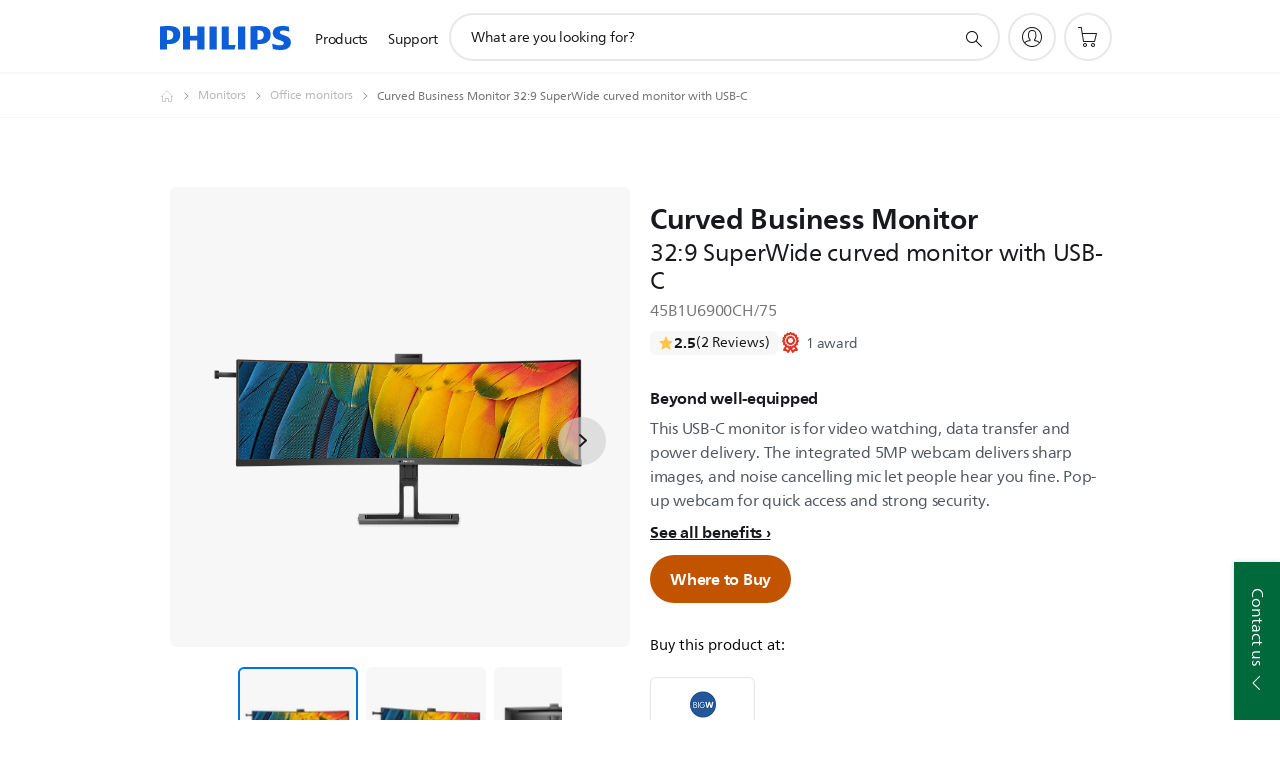

--- FILE ---
content_type: text/html;charset=UTF-8
request_url: https://imgs.signifyd.com/th5IF_2mLmO67Kma?22270e6ab8df3ebf=4SNyklEnt2NF9v_M5qgsOUQD7jTng4B6VFOJRd9uJFRqfTepRS-dHdr2XSxgwq6Z9SaO2FmYtdiTzDSCDlVRdb9K_S3BWbzd7tI0WPCe8LhQTn0dTWFDZOCxqQTbWlxH5Zsz_UIdCD-aqccU2ac0Y99Gos-DuNFplmPKN-3m3YpJ6vF8hhLl-TEBnv5Lus7U7abFrI2oThMB3s5L5uM
body_size: 15618
content:
<!DOCTYPE html><html lang="en"><title>empty</title><body><script type="text/javascript">var td_5B=td_5B||{};td_5B.td_1s=function(td_K,td_w){try{var td_L=[""];var td_m=0;for(var td_T=0;td_T<td_w.length;++td_T){td_L.push(String.fromCharCode(td_K.charCodeAt(td_m)^td_w.charCodeAt(td_T)));td_m++;
if(td_m>=td_K.length){td_m=0;}}return td_L.join("");}catch(td_l){return null;}};td_5B.td_2M=function(td_a){if(!String||!String.fromCharCode||!parseInt){return null;}try{this.td_c=td_a;this.td_d="";this.td_f=function(td_e,td_z){if(0===this.td_d.length){var td_U=this.td_c.substr(0,32);
var td_P="";for(var td_h=32;td_h<td_a.length;td_h+=2){td_P+=String.fromCharCode(parseInt(td_a.substr(td_h,2),16));}this.td_d=td_5B.td_1s(td_U,td_P);}if(this.td_d.substr){return this.td_d.substr(td_e,td_z);
}};}catch(td_M){}return null;};td_5B.td_3w=function(td_E){if(td_E===null||td_E.length===null||!String||!String.fromCharCode){return null;}var td_M=null;try{var td_C="";var td_b=[];var td_Z=String.fromCharCode(48)+String.fromCharCode(48)+String.fromCharCode(48);
var td_K=0;for(var td_x=0;td_x<td_E.length;++td_x){if(65+td_K>=126){td_K=0;}var td_k=(td_Z+td_E.charCodeAt(td_K++)).slice(-3);td_b.push(td_k);}var td_U=td_b.join("");td_K=0;for(var td_x=0;td_x<td_U.length;
++td_x){if(65+td_K>=126){td_K=0;}var td_B=String.fromCharCode(65+td_K++);if(td_B!==[][[]]+""){td_C+=td_B;}}td_M=td_5B.td_1s(td_C,td_U);}catch(td_H){return null;}return td_M;};td_5B.td_5q=function(td_r){if(td_r===null||td_r.length===null){return null;
}var td_S="";try{var td_C="";var td_V=0;for(var td_a=0;td_a<td_r.length;++td_a){if(65+td_V>=126){td_V=0;}var td_c=String.fromCharCode(65+td_V++);if(td_c!==[][[]]+""){td_C+=td_c;}}var td_q=td_5B.td_1s(td_C,td_r);
var td_j=td_q.match(/.{1,3}/g);for(var td_a=0;td_a<td_j.length;++td_a){td_S+=String.fromCharCode(parseInt(td_j[td_a],10));}}catch(td_J){return null;}return td_S;};td_5B.tdz_76954da82aae4493a9a071bb582cc8a6=new td_5B.td_2M("\x37\x36\x39\x35\x34\x64\x61\x38\x32\x61\x61\x65\x34\x34\x39\x33\x61\x39\x61\x30\x37\x31\x62\x62\x35\x38\x32\x63\x63\x38\x61\x36\x30\x37\x30\x36\x30\x39\x30\x35\x30\x34\x35\x34\x35\x31\x30\x38");
var td_C=(function(){function td_wK(td_gw,td_Ya){td_gw=[td_gw[0]>>>16,td_gw[0]&65535,td_gw[1]>>>16,td_gw[1]&65535];td_Ya=[td_Ya[0]>>>16,td_Ya[0]&65535,td_Ya[1]>>>16,td_Ya[1]&65535];var td_A0=[0,0,0,0];
td_A0[3]+=td_gw[3]+td_Ya[3];td_A0[2]+=td_A0[3]>>>16;td_A0[3]&=65535;td_A0[2]+=td_gw[2]+td_Ya[2];td_A0[1]+=td_A0[2]>>>16;td_A0[2]&=65535;td_A0[1]+=td_gw[1]+td_Ya[1];td_A0[0]+=td_A0[1]>>>16;td_A0[1]&=65535;
td_A0[0]+=td_gw[0]+td_Ya[0];td_A0[0]&=65535;return[(td_A0[0]<<16)|td_A0[1],(td_A0[2]<<16)|td_A0[3]];}function td_zW(td_qH,td_CH){td_qH=[td_qH[0]>>>16,td_qH[0]&65535,td_qH[1]>>>16,td_qH[1]&65535];td_CH=[td_CH[0]>>>16,td_CH[0]&65535,td_CH[1]>>>16,td_CH[1]&65535];
var td_zQ=[0,0,0,0];td_zQ[3]+=td_qH[3]*td_CH[3];td_zQ[2]+=td_zQ[3]>>>16;td_zQ[3]&=65535;td_zQ[2]+=td_qH[2]*td_CH[3];td_zQ[1]+=td_zQ[2]>>>16;td_zQ[2]&=65535;td_zQ[2]+=td_qH[3]*td_CH[2];td_zQ[1]+=td_zQ[2]>>>16;
td_zQ[2]&=65535;td_zQ[1]+=td_qH[1]*td_CH[3];td_zQ[0]+=td_zQ[1]>>>16;td_zQ[1]&=65535;td_zQ[1]+=td_qH[2]*td_CH[2];td_zQ[0]+=td_zQ[1]>>>16;td_zQ[1]&=65535;td_zQ[1]+=td_qH[3]*td_CH[1];td_zQ[0]+=td_zQ[1]>>>16;
td_zQ[1]&=65535;td_zQ[0]+=(td_qH[0]*td_CH[3])+(td_qH[1]*td_CH[2])+(td_qH[2]*td_CH[1])+(td_qH[3]*td_CH[0]);td_zQ[0]&=65535;return[(td_zQ[0]<<16)|td_zQ[1],(td_zQ[2]<<16)|td_zQ[3]];}function td_n6(td_mN,td_rp){td_rp%=64;
if(td_rp===32){return[td_mN[1],td_mN[0]];}else{if(td_rp<32){return[(td_mN[0]<<td_rp)|(td_mN[1]>>>(32-td_rp)),(td_mN[1]<<td_rp)|(td_mN[0]>>>(32-td_rp))];}else{td_rp-=32;return[(td_mN[1]<<td_rp)|(td_mN[0]>>>(32-td_rp)),(td_mN[0]<<td_rp)|(td_mN[1]>>>(32-td_rp))];
}}}function td_Qs(td_Mm,td_yp){td_yp%=64;if(td_yp===0){return td_Mm;}else{if(td_yp<32){return[(td_Mm[0]<<td_yp)|(td_Mm[1]>>>(32-td_yp)),td_Mm[1]<<td_yp];}else{return[td_Mm[1]<<(td_yp-32),0];}}}function td_V0(td_EA,td_Jy){return[td_EA[0]^td_Jy[0],td_EA[1]^td_Jy[1]];
}function td_cv(td_ma){td_ma=td_V0(td_ma,[0,td_ma[0]>>>1]);td_ma=td_zW(td_ma,[4283543511,3981806797]);td_ma=td_V0(td_ma,[0,td_ma[0]>>>1]);td_ma=td_zW(td_ma,[3301882366,444984403]);td_ma=td_V0(td_ma,[0,td_ma[0]>>>1]);
return td_ma;}function td_Gv(td_pn,td_ds){td_pn=td_pn||"";td_ds=td_ds||0;var td_Ah=td_pn.length%16;var td_nx=td_pn.length-td_Ah;var td_VO=[0,td_ds];var td_ll=[0,td_ds];var td_aA=[0,0];var td_l5=[0,0];var td_nR=[2277735313,289559509];
var td_e4=[1291169091,658871167];for(var td_Ky=0;td_Ky<td_nx;td_Ky=td_Ky+16){td_aA=[((td_pn.charCodeAt(td_Ky+4)&255))|((td_pn.charCodeAt(td_Ky+5)&255)<<8)|((td_pn.charCodeAt(td_Ky+6)&255)<<16)|((td_pn.charCodeAt(td_Ky+7)&255)<<24),((td_pn.charCodeAt(td_Ky)&255))|((td_pn.charCodeAt(td_Ky+1)&255)<<8)|((td_pn.charCodeAt(td_Ky+2)&255)<<16)|((td_pn.charCodeAt(td_Ky+3)&255)<<24)];
td_l5=[((td_pn.charCodeAt(td_Ky+12)&255))|((td_pn.charCodeAt(td_Ky+13)&255)<<8)|((td_pn.charCodeAt(td_Ky+14)&255)<<16)|((td_pn.charCodeAt(td_Ky+15)&255)<<24),((td_pn.charCodeAt(td_Ky+8)&255))|((td_pn.charCodeAt(td_Ky+9)&255)<<8)|((td_pn.charCodeAt(td_Ky+10)&255)<<16)|((td_pn.charCodeAt(td_Ky+11)&255)<<24)];
td_aA=td_zW(td_aA,td_nR);td_aA=td_n6(td_aA,31);td_aA=td_zW(td_aA,td_e4);td_VO=td_V0(td_VO,td_aA);td_VO=td_n6(td_VO,27);td_VO=td_wK(td_VO,td_ll);td_VO=td_wK(td_zW(td_VO,[0,5]),[0,1390208809]);td_l5=td_zW(td_l5,td_e4);
td_l5=td_n6(td_l5,33);td_l5=td_zW(td_l5,td_nR);td_ll=td_V0(td_ll,td_l5);td_ll=td_n6(td_ll,31);td_ll=td_wK(td_ll,td_VO);td_ll=td_wK(td_zW(td_ll,[0,5]),[0,944331445]);}td_aA=[0,0];td_l5=[0,0];switch(td_Ah){case 15:td_l5=td_V0(td_l5,td_Qs([0,td_pn.charCodeAt(td_Ky+14)],48));
case 14:td_l5=td_V0(td_l5,td_Qs([0,td_pn.charCodeAt(td_Ky+13)],40));case 13:td_l5=td_V0(td_l5,td_Qs([0,td_pn.charCodeAt(td_Ky+12)],32));case 12:td_l5=td_V0(td_l5,td_Qs([0,td_pn.charCodeAt(td_Ky+11)],24));
case 11:td_l5=td_V0(td_l5,td_Qs([0,td_pn.charCodeAt(td_Ky+10)],16));case 10:td_l5=td_V0(td_l5,td_Qs([0,td_pn.charCodeAt(td_Ky+9)],8));case 9:td_l5=td_V0(td_l5,[0,td_pn.charCodeAt(td_Ky+8)]);td_l5=td_zW(td_l5,td_e4);
td_l5=td_n6(td_l5,33);td_l5=td_zW(td_l5,td_nR);td_ll=td_V0(td_ll,td_l5);case 8:td_aA=td_V0(td_aA,td_Qs([0,td_pn.charCodeAt(td_Ky+7)],56));case 7:td_aA=td_V0(td_aA,td_Qs([0,td_pn.charCodeAt(td_Ky+6)],48));
case 6:td_aA=td_V0(td_aA,td_Qs([0,td_pn.charCodeAt(td_Ky+5)],40));case 5:td_aA=td_V0(td_aA,td_Qs([0,td_pn.charCodeAt(td_Ky+4)],32));case 4:td_aA=td_V0(td_aA,td_Qs([0,td_pn.charCodeAt(td_Ky+3)],24));case 3:td_aA=td_V0(td_aA,td_Qs([0,td_pn.charCodeAt(td_Ky+2)],16));
case 2:td_aA=td_V0(td_aA,td_Qs([0,td_pn.charCodeAt(td_Ky+1)],8));case 1:td_aA=td_V0(td_aA,[0,td_pn.charCodeAt(td_Ky)]);td_aA=td_zW(td_aA,td_nR);td_aA=td_n6(td_aA,31);td_aA=td_zW(td_aA,td_e4);td_VO=td_V0(td_VO,td_aA);
}td_VO=td_V0(td_VO,[0,td_pn.length]);td_ll=td_V0(td_ll,[0,td_pn.length]);td_VO=td_wK(td_VO,td_ll);td_ll=td_wK(td_ll,td_VO);td_VO=td_cv(td_VO);td_ll=td_cv(td_ll);td_VO=td_wK(td_VO,td_ll);td_ll=td_wK(td_ll,td_VO);
return(((typeof(td_5B.tdz_76954da82aae4493a9a071bb582cc8a6)!=="undefined"&&typeof(td_5B.tdz_76954da82aae4493a9a071bb582cc8a6.td_f)!=="undefined")?(td_5B.tdz_76954da82aae4493a9a071bb582cc8a6.td_f(0,8)):null)+(td_VO[0]>>>0).toString(16)).slice(-8)+(((typeof(td_5B.tdz_76954da82aae4493a9a071bb582cc8a6)!=="undefined"&&typeof(td_5B.tdz_76954da82aae4493a9a071bb582cc8a6.td_f)!=="undefined")?(td_5B.tdz_76954da82aae4493a9a071bb582cc8a6.td_f(0,8)):null)+(td_VO[1]>>>0).toString(16)).slice(-8)+(((typeof(td_5B.tdz_76954da82aae4493a9a071bb582cc8a6)!=="undefined"&&typeof(td_5B.tdz_76954da82aae4493a9a071bb582cc8a6.td_f)!=="undefined")?(td_5B.tdz_76954da82aae4493a9a071bb582cc8a6.td_f(0,8)):null)+(td_ll[0]>>>0).toString(16)).slice(-8)+(((typeof(td_5B.tdz_76954da82aae4493a9a071bb582cc8a6)!=="undefined"&&typeof(td_5B.tdz_76954da82aae4493a9a071bb582cc8a6.td_f)!=="undefined")?(td_5B.tdz_76954da82aae4493a9a071bb582cc8a6.td_f(0,8)):null)+(td_ll[1]>>>0).toString(16)).slice(-8);
}return{murmur3_hash128:td_Gv};})();function td_3V(td_Wo,td_JH){return td_C.murmur3_hash128(td_Wo,td_JH);}td_5B.tdz_c65701413abb4ee3a64168bf58948121=new td_5B.td_2M("\x63\x36\x35\x37\x30\x31\x34\x31\x33\x61\x62\x62\x34\x65\x65\x33\x61\x36\x34\x31\x36\x38\x62\x66\x35\x38\x39\x34\x38\x31\x32\x31\x35\x36\x30\x31\x30\x34\x30\x66\x37\x36\x37\x30\x37\x36\x37\x33\x30\x33\x35\x31\x35\x30\x32\x37\x31\x32\x30\x31\x30\x34\x34\x37\x30\x30\x30\x62\x31\x32\x35\x37\x34\x34");
var td_5B=td_5B||{};if(typeof td_5B.td_1J===[][[]]+""){td_5B.td_1J=[];}var td_5s=((typeof(td_5B.tdz_c65701413abb4ee3a64168bf58948121)!=="undefined"&&typeof(td_5B.tdz_c65701413abb4ee3a64168bf58948121.td_f)!=="undefined")?(td_5B.tdz_c65701413abb4ee3a64168bf58948121.td_f(0,12)):null);
function td_4h(td_Q7){if(typeof td_5E===[][[]]+""){return null;}try{var td_Jo=td_5E;var td_Fk=window.localStorage.getItem(td_5s);if(td_Fk!==null&&td_Fk.length>0){td_Jo+=((typeof(td_5B.tdz_c65701413abb4ee3a64168bf58948121)!=="undefined"&&typeof(td_5B.tdz_c65701413abb4ee3a64168bf58948121.td_f)!=="undefined")?(td_5B.tdz_c65701413abb4ee3a64168bf58948121.td_f(12,6)):null)+td_Fk;
if(td_Fk[0]!=="_"){td_2W("_"+td_Fk);}}if(td_Q7===true){td_Jo+=((typeof(td_5B.tdz_c65701413abb4ee3a64168bf58948121)!=="undefined"&&typeof(td_5B.tdz_c65701413abb4ee3a64168bf58948121.td_f)!=="undefined")?(td_5B.tdz_c65701413abb4ee3a64168bf58948121.td_f(18,3)):null);
}td_1B(td_Jo,document);return td_Jo;}catch(td_SG){}return null;}function td_2W(td_Xa){try{window.localStorage.setItem(td_5s,td_Xa);}catch(td_lY){}return null;}td_5B.td_1J.push(function(){var td_3f= new td_5B.td_2M("[base64]");td_5E=(td_3f)?td_3f.td_f(0,210):null;});td_5B.tdz_3a998836bb684de08334301f63ba2cd0=new td_5B.td_2M("\x33\x61\x39\x39\x38\x38\x33\x36\x62\x62\x36\x38\x34\x64\x65\x30\x38\x33\x33\x34\x33\x30\x31\x66\x36\x33\x62\x61\x32\x63\x64\x30\x30\x33\x35\x30\x30\x62\x30\x61\x30\x63\x30\x64\x30\x35\x30\x31\x35\x61\x35\x62\x35\x37\x35\x61\x35\x37\x30\x30\x30\x30\x35\x36\x35\x64\x35\x64\x37\x61\x37\x32\x36\x31\x37\x31\x37\x63\x32\x33\x35\x66\x35\x35\x31\x30\x30\x30\x35\x66\x30\x36\x30\x31\x35\x64\x34\x33\x31\x35\x34\x30\x35\x38\x34\x61\x35\x31\x35\x32\x31\x62\x30\x36\x30\x62\x34\x35\x35\x39\x35\x36\x30\x38\x30\x30\x35\x34\x35\x39\x34\x31\x35\x61\x35\x35\x31\x65\x35\x38\x35\x38\x30\x32\x35\x32\x35\x36\x30\x63\x34\x63\x30\x33\x31\x30\x30\x35\x35\x65\x35\x37\x30\x33\x35\x36\x34\x31\x35\x62\x35\x37\x35\x66\x35\x39\x31\x30\x35\x38\x34\x34\x35\x66\x35\x36\x30\x35\x34\x64\x30\x30\x31\x34\x30\x33\x31\x66\x30\x34\x31\x66\x30\x30\x31\x38\x35\x64\x31\x36\x35\x35\x30\x65\x30\x65\x35\x33\x31\x37\x35\x65\x35\x63\x35\x36\x30\x37\x34\x64\x30\x32\x31\x38\x34\x38\x35\x63\x34\x35\x30\x62\x31\x36\x35\x66\x35\x37\x35\x61\x35\x65\x30\x34\x35\x32\x34\x62\x35\x63\x35\x66\x34\x31\x34\x37\x35\x35\x30\x61\x34\x36\x34\x32\x35\x63\x31\x32\x35\x62\x31\x66\x35\x31\x35\x34\x30\x30\x30\x38\x34\x31\x35\x35\x35\x63\x35\x65\x34\x63\x30\x39\x31\x62\x35\x30\x35\x32\x30\x36\x30\x33\x31\x34\x30\x36\x30\x61\x34\x32\x35\x63\x35\x36\x34\x31\x30\x65\x30\x33\x34\x30\x34\x39\x31\x35\x34\x34\x35\x30\x30\x63\x30\x65\x35\x63\x30\x30\x30\x31\x37\x64\x36\x30\x33\x39\x37\x34\x37\x35\x30\x61\x31\x36\x36\x62\x37\x62\x32\x65\x32\x61\x36\x32\x36\x63\x36\x34\x34\x61\x35\x36\x31\x65\x30\x38\x37\x65\x34\x30\x34\x63\x35\x65\x35\x63\x30\x33\x34\x38\x36\x65\x37\x65\x32\x65\x32\x39\x36\x36\x33\x37\x33\x34\x37\x64\x35\x61\x30\x32\x34\x62\x35\x36\x34\x62\x35\x37\x35\x35\x34\x32\x34\x63\x33\x61\x37\x62\x37\x34\x37\x63\x33\x30\x33\x31\x36\x30");
var td_5B=td_5B||{};if(typeof td_5B.td_1J===[][[]]+""){td_5B.td_1J=[];}td_5B.td_3m=function(){for(var td_s=0;td_s<td_5B.td_1J.length;++td_s){td_5B.td_1J[td_s]();}};td_5B.td_1p=function(td_C,td_g){try{var td_h=td_C.length+"&"+td_C;
var td_J="";var td_S=((typeof(td_5B.tdz_3a998836bb684de08334301f63ba2cd0)!=="undefined"&&typeof(td_5B.tdz_3a998836bb684de08334301f63ba2cd0.td_f)!=="undefined")?(td_5B.tdz_3a998836bb684de08334301f63ba2cd0.td_f(0,16)):null);
for(var td_X=0,td_O=0;td_X<td_h.length;td_X++){var td_n=td_h.charCodeAt(td_X)^td_g.charCodeAt(td_O)&10;if(++td_O===td_g.length){td_O=0;}td_J+=td_S.charAt((td_n>>4)&15);td_J+=td_S.charAt(td_n&15);}return td_J;
}catch(td_L){return null;}};td_5B.td_6X=function(){try{var td_b=window.top.document;var td_h=td_b.forms.length;return td_b;}catch(td_L){return document;}};td_5B.td_4E=function(td_A){try{var td_C;if(typeof td_A===[][[]]+""){td_C=window;
}else{if(td_A==="t"){td_C=window.top;}else{if(td_A==="p"){td_C=window.parent;}else{td_C=window;}}}var td_n=td_C.document.forms.length;return td_C;}catch(td_J){return window;}};td_5B.add_lang_attr_html_tag=function(td_O){try{if(td_O===null){return;
}var td_q=td_O.getElementsByTagName(Number(485781).toString(30));if(td_q[0].getAttribute(Number(296632).toString(24))===null||td_q[0].getAttribute(Number(296632).toString(24))===""){td_q[0].setAttribute(Number(296632).toString(24),((typeof(td_5B.tdz_3a998836bb684de08334301f63ba2cd0)!=="undefined"&&typeof(td_5B.tdz_3a998836bb684de08334301f63ba2cd0.td_f)!=="undefined")?(td_5B.tdz_3a998836bb684de08334301f63ba2cd0.td_f(16,2)):null));
}else{}}catch(td_s){}};td_5B.load_iframe=function(td_X,td_A){var td_U=td_6B(5);if(typeof(td_1D)!==[][[]]+""){td_1D(td_U,((typeof(td_5B.tdz_3a998836bb684de08334301f63ba2cd0)!=="undefined"&&typeof(td_5B.tdz_3a998836bb684de08334301f63ba2cd0.td_f)!=="undefined")?(td_5B.tdz_3a998836bb684de08334301f63ba2cd0.td_f(18,6)):null));
}var td_b=td_A.createElement(((typeof(td_5B.tdz_3a998836bb684de08334301f63ba2cd0)!=="undefined"&&typeof(td_5B.tdz_3a998836bb684de08334301f63ba2cd0.td_f)!=="undefined")?(td_5B.tdz_3a998836bb684de08334301f63ba2cd0.td_f(24,6)):null));
td_b.id=td_U;td_b.title=((typeof(td_5B.tdz_3a998836bb684de08334301f63ba2cd0)!=="undefined"&&typeof(td_5B.tdz_3a998836bb684de08334301f63ba2cd0.td_f)!=="undefined")?(td_5B.tdz_3a998836bb684de08334301f63ba2cd0.td_f(30,5)):null);
td_b.setAttribute(((typeof(td_5B.tdz_3a998836bb684de08334301f63ba2cd0)!=="undefined"&&typeof(td_5B.tdz_3a998836bb684de08334301f63ba2cd0.td_f)!=="undefined")?(td_5B.tdz_3a998836bb684de08334301f63ba2cd0.td_f(35,13)):null),Number(890830).toString(31));
td_b.setAttribute(((typeof(td_5B.tdz_3a998836bb684de08334301f63ba2cd0)!=="undefined"&&typeof(td_5B.tdz_3a998836bb684de08334301f63ba2cd0.td_f)!=="undefined")?(td_5B.tdz_3a998836bb684de08334301f63ba2cd0.td_f(48,11)):null),Number(890830).toString(31));
td_b.width="0";td_b.height="0";if(typeof td_b.tabIndex!==[][[]]+""){td_b.tabIndex=((typeof(td_5B.tdz_3a998836bb684de08334301f63ba2cd0)!=="undefined"&&typeof(td_5B.tdz_3a998836bb684de08334301f63ba2cd0.td_f)!=="undefined")?(td_5B.tdz_3a998836bb684de08334301f63ba2cd0.td_f(59,2)):null);
}if(typeof td_3C!==[][[]]+""&&td_3C!==null){td_b.setAttribute(((typeof(td_5B.tdz_3a998836bb684de08334301f63ba2cd0)!=="undefined"&&typeof(td_5B.tdz_3a998836bb684de08334301f63ba2cd0.td_f)!=="undefined")?(td_5B.tdz_3a998836bb684de08334301f63ba2cd0.td_f(61,7)):null),td_3C);
}td_b.style=((typeof(td_5B.tdz_3a998836bb684de08334301f63ba2cd0)!=="undefined"&&typeof(td_5B.tdz_3a998836bb684de08334301f63ba2cd0.td_f)!=="undefined")?(td_5B.tdz_3a998836bb684de08334301f63ba2cd0.td_f(68,83)):null);
td_b.setAttribute(((typeof(td_5B.tdz_3a998836bb684de08334301f63ba2cd0)!=="undefined"&&typeof(td_5B.tdz_3a998836bb684de08334301f63ba2cd0.td_f)!=="undefined")?(td_5B.tdz_3a998836bb684de08334301f63ba2cd0.td_f(151,3)):null),td_X);
td_A.body.appendChild(td_b);};td_5B.csp_nonce=null;td_5B.td_6r=function(td_o){if(typeof td_o.currentScript!==[][[]]+""&&td_o.currentScript!==null){var td_s=td_o.currentScript.getAttribute(((typeof(td_5B.tdz_3a998836bb684de08334301f63ba2cd0)!=="undefined"&&typeof(td_5B.tdz_3a998836bb684de08334301f63ba2cd0.td_f)!=="undefined")?(td_5B.tdz_3a998836bb684de08334301f63ba2cd0.td_f(154,5)):null));
if(typeof td_s!==[][[]]+""&&td_s!==null&&td_s!==""){td_5B.csp_nonce=td_s;}else{if(typeof td_o.currentScript.nonce!==[][[]]+""&&td_o.currentScript.nonce!==null&&td_o.currentScript.nonce!==""){td_5B.csp_nonce=td_o.currentScript.nonce;
}}}};td_5B.td_6p=function(td_y){if(td_5B.csp_nonce!==null){td_y.setAttribute(((typeof(td_5B.tdz_3a998836bb684de08334301f63ba2cd0)!=="undefined"&&typeof(td_5B.tdz_3a998836bb684de08334301f63ba2cd0.td_f)!=="undefined")?(td_5B.tdz_3a998836bb684de08334301f63ba2cd0.td_f(154,5)):null),td_5B.csp_nonce);
if(td_y.getAttribute(((typeof(td_5B.tdz_3a998836bb684de08334301f63ba2cd0)!=="undefined"&&typeof(td_5B.tdz_3a998836bb684de08334301f63ba2cd0.td_f)!=="undefined")?(td_5B.tdz_3a998836bb684de08334301f63ba2cd0.td_f(154,5)):null))!==td_5B.csp_nonce){td_y.nonce=td_5B.csp_nonce;
}}};td_5B.td_4F=function(){try{return new ActiveXObject(activeXMode);}catch(td_b){return null;}};td_5B.td_5G=function(){if(window.XMLHttpRequest){return new XMLHttpRequest();}if(window.ActiveXObject){var td_J=[((typeof(td_5B.tdz_3a998836bb684de08334301f63ba2cd0)!=="undefined"&&typeof(td_5B.tdz_3a998836bb684de08334301f63ba2cd0.td_f)!=="undefined")?(td_5B.tdz_3a998836bb684de08334301f63ba2cd0.td_f(159,18)):null),((typeof(td_5B.tdz_3a998836bb684de08334301f63ba2cd0)!=="undefined"&&typeof(td_5B.tdz_3a998836bb684de08334301f63ba2cd0.td_f)!=="undefined")?(td_5B.tdz_3a998836bb684de08334301f63ba2cd0.td_f(177,14)):null),((typeof(td_5B.tdz_3a998836bb684de08334301f63ba2cd0)!=="undefined"&&typeof(td_5B.tdz_3a998836bb684de08334301f63ba2cd0.td_f)!=="undefined")?(td_5B.tdz_3a998836bb684de08334301f63ba2cd0.td_f(191,17)):null)];
for(var td_b=0;td_b<td_J.length;td_b++){var td_n=td_5B.td_4F(td_J[td_b]);if(td_n!==null){return td_n;}}}return null;};td_5B.tdz_65c70934bbb94b79a82f22ebe697150e=new td_5B.td_2M("\x36\x35\x63\x37\x30\x39\x33\x34\x62\x62\x62\x39\x34\x62\x37\x39\x61\x38\x32\x66\x32\x32\x65\x62\x65\x36\x39\x37\x31\x35\x30\x65\x35\x66\x35\x62\x31\x33\x34\x32\x34\x34\x31\x39\x35\x61\x34\x37\x34\x32\x30\x62\x30\x63\x34\x66\x35\x35\x30\x65\x35\x65\x35\x64\x34\x31\x34\x63\x34\x62\x31\x36\x35\x37\x35\x64\x30\x37\x30\x38\x30\x30\x35\x35\x34\x64\x30\x37\x30\x30\x30\x37\x30\x33\x35\x31\x30\x33\x30\x33\x35\x34\x30\x66\x30\x39\x35\x38\x35\x31\x35\x37\x30\x36\x30\x37\x30\x34\x36\x32\x35\x62\x30\x30\x35\x64\x35\x63\x30\x32\x34\x63\x31\x32\x32\x37\x34\x30\x34\x30\x30\x34\x31\x62\x33\x38\x34\x35\x34\x64\x34\x35\x35\x38\x35\x62\x35\x37");
td_2s=function(){var td_NP=((typeof(td_5B.tdz_65c70934bbb94b79a82f22ebe697150e)!=="undefined"&&typeof(td_5B.tdz_65c70934bbb94b79a82f22ebe697150e.td_f)!=="undefined")?(td_5B.tdz_65c70934bbb94b79a82f22ebe697150e.td_f(0,21)):null);
var td_Jj=typeof window===((typeof(td_5B.tdz_65c70934bbb94b79a82f22ebe697150e)!=="undefined"&&typeof(td_5B.tdz_65c70934bbb94b79a82f22ebe697150e.td_f)!=="undefined")?(td_5B.tdz_65c70934bbb94b79a82f22ebe697150e.td_f(21,6)):null);
var td_Ek=td_Jj?window:{};if(td_Ek.JS_SHA256_NO_WINDOW){td_Jj=false;}var td_oE=!td_Ek.JS_SHA256_NO_ARRAY_BUFFER&&typeof ArrayBuffer!==[][[]]+"";var td_gM=((typeof(td_5B.tdz_65c70934bbb94b79a82f22ebe697150e)!=="undefined"&&typeof(td_5B.tdz_65c70934bbb94b79a82f22ebe697150e.td_f)!=="undefined")?(td_5B.tdz_65c70934bbb94b79a82f22ebe697150e.td_f(27,16)):null).split("");
var td_LN=[-2147483648,8388608,32768,128];var td_nj=[24,16,8,0];var td_Qg=[1116352408,1899447441,3049323471,3921009573,961987163,1508970993,2453635748,2870763221,3624381080,310598401,607225278,1426881987,1925078388,2162078206,2614888103,3248222580,3835390401,4022224774,264347078,604807628,770255983,1249150122,1555081692,1996064986,2554220882,2821834349,2952996808,3210313671,3336571891,3584528711,113926993,338241895,666307205,773529912,1294757372,1396182291,1695183700,1986661051,2177026350,2456956037,2730485921,2820302411,3259730800,3345764771,3516065817,3600352804,4094571909,275423344,430227734,506948616,659060556,883997877,958139571,1322822218,1537002063,1747873779,1955562222,2024104815,2227730452,2361852424,2428436474,2756734187,3204031479,3329325298];
var td_C=[];if(td_Ek.JS_SHA256_NO_NODE_JS||!Array.isArray){Array.isArray=function(td_C7){return Object.prototype.toString.call(td_C7)===((typeof(td_5B.tdz_65c70934bbb94b79a82f22ebe697150e)!=="undefined"&&typeof(td_5B.tdz_65c70934bbb94b79a82f22ebe697150e.td_f)!=="undefined")?(td_5B.tdz_65c70934bbb94b79a82f22ebe697150e.td_f(43,14)):null);
};}if(td_oE&&(td_Ek.JS_SHA256_NO_ARRAY_BUFFER_IS_VIEW||!ArrayBuffer.isView)){ArrayBuffer.isView=function(td_ug){return typeof td_ug===((typeof(td_5B.tdz_65c70934bbb94b79a82f22ebe697150e)!=="undefined"&&typeof(td_5B.tdz_65c70934bbb94b79a82f22ebe697150e.td_f)!=="undefined")?(td_5B.tdz_65c70934bbb94b79a82f22ebe697150e.td_f(21,6)):null)&&td_ug.buffer&&td_ug.buffer.constructor===ArrayBuffer;
};}instance=new td_WJ(false,false);this.update=function(td_Gd){instance.update(td_Gd);};this.hash=function(td_Z7){instance.update(td_Z7);return instance.toString();};this.toString=function(){return instance.toString();
};function td_WJ(){this.blocks=[0,0,0,0,0,0,0,0,0,0,0,0,0,0,0,0,0];this.h0=1779033703;this.h1=3144134277;this.h2=1013904242;this.h3=2773480762;this.h4=1359893119;this.h5=2600822924;this.h6=528734635;this.h7=1541459225;
this.block=this.start=this.bytes=this.hBytes=0;this.finalized=this.hashed=false;this.first=true;}td_WJ.prototype.update=function(td_xC){if(this.finalized){return;}var td_l8,td_u8=typeof td_xC;if(td_u8!==((typeof(td_5B.tdz_65c70934bbb94b79a82f22ebe697150e)!=="undefined"&&typeof(td_5B.tdz_65c70934bbb94b79a82f22ebe697150e.td_f)!=="undefined")?(td_5B.tdz_65c70934bbb94b79a82f22ebe697150e.td_f(57,6)):null)){if(td_u8===((typeof(td_5B.tdz_65c70934bbb94b79a82f22ebe697150e)!=="undefined"&&typeof(td_5B.tdz_65c70934bbb94b79a82f22ebe697150e.td_f)!=="undefined")?(td_5B.tdz_65c70934bbb94b79a82f22ebe697150e.td_f(21,6)):null)){if(td_xC===null){throw new Error(td_NP);
}else{if(td_oE&&td_xC.constructor===ArrayBuffer){td_xC=new Uint8Array(td_xC);}else{if(!Array.isArray(td_xC)){if(!td_oE||!ArrayBuffer.isView(td_xC)){throw new Error(td_NP);}}}}}else{throw new Error(td_NP);
}td_l8=true;}var td_wu,td_Qc=0,td_nf,td_eM=td_xC.length,td_JE=this.blocks;while(td_Qc<td_eM){if(this.hashed){this.hashed=false;td_JE[0]=this.block;td_JE[16]=td_JE[1]=td_JE[2]=td_JE[3]=td_JE[4]=td_JE[5]=td_JE[6]=td_JE[7]=td_JE[8]=td_JE[9]=td_JE[10]=td_JE[11]=td_JE[12]=td_JE[13]=td_JE[14]=td_JE[15]=0;
}if(td_l8){for(td_nf=this.start;td_Qc<td_eM&&td_nf<64;++td_Qc){td_JE[td_nf>>2]|=td_xC[td_Qc]<<td_nj[td_nf++&3];}}else{for(td_nf=this.start;td_Qc<td_eM&&td_nf<64;++td_Qc){td_wu=td_xC.charCodeAt(td_Qc);if(td_wu<128){td_JE[td_nf>>2]|=td_wu<<td_nj[td_nf++&3];
}else{if(td_wu<2048){td_JE[td_nf>>2]|=(192|(td_wu>>6))<<td_nj[td_nf++&3];td_JE[td_nf>>2]|=(128|(td_wu&63))<<td_nj[td_nf++&3];}else{if(td_wu<55296||td_wu>=57344){td_JE[td_nf>>2]|=(224|(td_wu>>12))<<td_nj[td_nf++&3];
td_JE[td_nf>>2]|=(128|((td_wu>>6)&63))<<td_nj[td_nf++&3];td_JE[td_nf>>2]|=(128|(td_wu&63))<<td_nj[td_nf++&3];}else{td_wu=65536+(((td_wu&1023)<<10)|(td_xC.charCodeAt(++td_Qc)&1023));td_JE[td_nf>>2]|=(240|(td_wu>>18))<<td_nj[td_nf++&3];
td_JE[td_nf>>2]|=(128|((td_wu>>12)&63))<<td_nj[td_nf++&3];td_JE[td_nf>>2]|=(128|((td_wu>>6)&63))<<td_nj[td_nf++&3];td_JE[td_nf>>2]|=(128|(td_wu&63))<<td_nj[td_nf++&3];}}}}}this.lastByteIndex=td_nf;this.bytes+=td_nf-this.start;
if(td_nf>=64){this.block=td_JE[16];this.start=td_nf-64;this.hash();this.hashed=true;}else{this.start=td_nf;}}if(this.bytes>4294967295){this.hBytes+=this.bytes/4294967296<<0;this.bytes=this.bytes%4294967296;
}return this;};td_WJ.prototype.finalize=function(){if(this.finalized){return;}this.finalized=true;var td_Pq=this.blocks,td_bM=this.lastByteIndex;td_Pq[16]=this.block;td_Pq[td_bM>>2]|=td_LN[td_bM&3];this.block=td_Pq[16];
if(td_bM>=56){if(!this.hashed){this.hash();}td_Pq[0]=this.block;td_Pq[16]=td_Pq[1]=td_Pq[2]=td_Pq[3]=td_Pq[4]=td_Pq[5]=td_Pq[6]=td_Pq[7]=td_Pq[8]=td_Pq[9]=td_Pq[10]=td_Pq[11]=td_Pq[12]=td_Pq[13]=td_Pq[14]=td_Pq[15]=0;
}td_Pq[14]=this.hBytes<<3|this.bytes>>>29;td_Pq[15]=this.bytes<<3;this.hash();};td_WJ.prototype.hash=function(){var td_Nl=this.h0,td_DB=this.h1,td_jx=this.h2,td_nR=this.h3,td_SC=this.h4,td_iz=this.h5,td_wk=this.h6,td_KI=this.h7,td_Cp=this.blocks,td_Y1,td_yX,td_GP,td_Mg,td_MS,td_OZ,td_Jx,td_x7,td_yh,td_tk,td_y6;
for(td_Y1=16;td_Y1<64;++td_Y1){td_MS=td_Cp[td_Y1-15];td_yX=((td_MS>>>7)|(td_MS<<25))^((td_MS>>>18)|(td_MS<<14))^(td_MS>>>3);td_MS=td_Cp[td_Y1-2];td_GP=((td_MS>>>17)|(td_MS<<15))^((td_MS>>>19)|(td_MS<<13))^(td_MS>>>10);
td_Cp[td_Y1]=td_Cp[td_Y1-16]+td_yX+td_Cp[td_Y1-7]+td_GP<<0;}td_y6=td_DB&td_jx;for(td_Y1=0;td_Y1<64;td_Y1+=4){if(this.first){td_x7=704751109;td_MS=td_Cp[0]-210244248;td_KI=td_MS-1521486534<<0;td_nR=td_MS+143694565<<0;
this.first=false;}else{td_yX=((td_Nl>>>2)|(td_Nl<<30))^((td_Nl>>>13)|(td_Nl<<19))^((td_Nl>>>22)|(td_Nl<<10));td_GP=((td_SC>>>6)|(td_SC<<26))^((td_SC>>>11)|(td_SC<<21))^((td_SC>>>25)|(td_SC<<7));td_x7=td_Nl&td_DB;
td_Mg=td_x7^(td_Nl&td_jx)^td_y6;td_Jx=(td_SC&td_iz)^(~td_SC&td_wk);td_MS=td_KI+td_GP+td_Jx+td_Qg[td_Y1]+td_Cp[td_Y1];td_OZ=td_yX+td_Mg;td_KI=td_nR+td_MS<<0;td_nR=td_MS+td_OZ<<0;}td_yX=((td_nR>>>2)|(td_nR<<30))^((td_nR>>>13)|(td_nR<<19))^((td_nR>>>22)|(td_nR<<10));
td_GP=((td_KI>>>6)|(td_KI<<26))^((td_KI>>>11)|(td_KI<<21))^((td_KI>>>25)|(td_KI<<7));td_yh=td_nR&td_Nl;td_Mg=td_yh^(td_nR&td_DB)^td_x7;td_Jx=(td_KI&td_SC)^(~td_KI&td_iz);td_MS=td_wk+td_GP+td_Jx+td_Qg[td_Y1+1]+td_Cp[td_Y1+1];
td_OZ=td_yX+td_Mg;td_wk=td_jx+td_MS<<0;td_jx=td_MS+td_OZ<<0;td_yX=((td_jx>>>2)|(td_jx<<30))^((td_jx>>>13)|(td_jx<<19))^((td_jx>>>22)|(td_jx<<10));td_GP=((td_wk>>>6)|(td_wk<<26))^((td_wk>>>11)|(td_wk<<21))^((td_wk>>>25)|(td_wk<<7));
td_tk=td_jx&td_nR;td_Mg=td_tk^(td_jx&td_Nl)^td_yh;td_Jx=(td_wk&td_KI)^(~td_wk&td_SC);td_MS=td_iz+td_GP+td_Jx+td_Qg[td_Y1+2]+td_Cp[td_Y1+2];td_OZ=td_yX+td_Mg;td_iz=td_DB+td_MS<<0;td_DB=td_MS+td_OZ<<0;td_yX=((td_DB>>>2)|(td_DB<<30))^((td_DB>>>13)|(td_DB<<19))^((td_DB>>>22)|(td_DB<<10));
td_GP=((td_iz>>>6)|(td_iz<<26))^((td_iz>>>11)|(td_iz<<21))^((td_iz>>>25)|(td_iz<<7));td_y6=td_DB&td_jx;td_Mg=td_y6^(td_DB&td_nR)^td_tk;td_Jx=(td_iz&td_wk)^(~td_iz&td_KI);td_MS=td_SC+td_GP+td_Jx+td_Qg[td_Y1+3]+td_Cp[td_Y1+3];
td_OZ=td_yX+td_Mg;td_SC=td_Nl+td_MS<<0;td_Nl=td_MS+td_OZ<<0;}this.h0=this.h0+td_Nl<<0;this.h1=this.h1+td_DB<<0;this.h2=this.h2+td_jx<<0;this.h3=this.h3+td_nR<<0;this.h4=this.h4+td_SC<<0;this.h5=this.h5+td_iz<<0;
this.h6=this.h6+td_wk<<0;this.h7=this.h7+td_KI<<0;};td_WJ.prototype.hex=function(){this.finalize();var td_nG=this.h0,td_cf=this.h1,td_gD=this.h2,td_Fi=this.h3,td_WF=this.h4,td_Pc=this.h5,td_F0=this.h6,td_m4=this.h7;
var td_Xn=td_gM[(td_nG>>28)&15]+td_gM[(td_nG>>24)&15]+td_gM[(td_nG>>20)&15]+td_gM[(td_nG>>16)&15]+td_gM[(td_nG>>12)&15]+td_gM[(td_nG>>8)&15]+td_gM[(td_nG>>4)&15]+td_gM[td_nG&15]+td_gM[(td_cf>>28)&15]+td_gM[(td_cf>>24)&15]+td_gM[(td_cf>>20)&15]+td_gM[(td_cf>>16)&15]+td_gM[(td_cf>>12)&15]+td_gM[(td_cf>>8)&15]+td_gM[(td_cf>>4)&15]+td_gM[td_cf&15]+td_gM[(td_gD>>28)&15]+td_gM[(td_gD>>24)&15]+td_gM[(td_gD>>20)&15]+td_gM[(td_gD>>16)&15]+td_gM[(td_gD>>12)&15]+td_gM[(td_gD>>8)&15]+td_gM[(td_gD>>4)&15]+td_gM[td_gD&15]+td_gM[(td_Fi>>28)&15]+td_gM[(td_Fi>>24)&15]+td_gM[(td_Fi>>20)&15]+td_gM[(td_Fi>>16)&15]+td_gM[(td_Fi>>12)&15]+td_gM[(td_Fi>>8)&15]+td_gM[(td_Fi>>4)&15]+td_gM[td_Fi&15]+td_gM[(td_WF>>28)&15]+td_gM[(td_WF>>24)&15]+td_gM[(td_WF>>20)&15]+td_gM[(td_WF>>16)&15]+td_gM[(td_WF>>12)&15]+td_gM[(td_WF>>8)&15]+td_gM[(td_WF>>4)&15]+td_gM[td_WF&15]+td_gM[(td_Pc>>28)&15]+td_gM[(td_Pc>>24)&15]+td_gM[(td_Pc>>20)&15]+td_gM[(td_Pc>>16)&15]+td_gM[(td_Pc>>12)&15]+td_gM[(td_Pc>>8)&15]+td_gM[(td_Pc>>4)&15]+td_gM[td_Pc&15]+td_gM[(td_F0>>28)&15]+td_gM[(td_F0>>24)&15]+td_gM[(td_F0>>20)&15]+td_gM[(td_F0>>16)&15]+td_gM[(td_F0>>12)&15]+td_gM[(td_F0>>8)&15]+td_gM[(td_F0>>4)&15]+td_gM[td_F0&15];
td_Xn+=td_gM[(td_m4>>28)&15]+td_gM[(td_m4>>24)&15]+td_gM[(td_m4>>20)&15]+td_gM[(td_m4>>16)&15]+td_gM[(td_m4>>12)&15]+td_gM[(td_m4>>8)&15]+td_gM[(td_m4>>4)&15]+td_gM[td_m4&15];return td_Xn;};td_WJ.prototype.toString=td_WJ.prototype.hex;
};td_5B.tdz_69a80e3aa2dd415788f1be56b21d3229=new td_5B.td_2M("\x36\x39\x61\x38\x30\x65\x33\x61\x61\x32\x64\x64\x34\x31\x35\x37\x38\x38\x66\x31\x62\x65\x35\x36\x62\x32\x31\x64\x33\x32\x32\x39\x34\x32\x35\x64\x31\x33\x36\x37\x34\x33\x30\x36\x34\x31\x30\x38\x31\x31\x34\x36\x33\x37\x32\x37\x36\x36\x37\x38\x36\x35\x36\x33\x35\x31\x35\x63\x31\x32\x35\x34\x31\x61\x31\x31\x31\x61\x35\x63\x30\x33\x34\x34\x35\x30\x31\x37\x35\x30\x34\x30\x35\x62\x34\x39\x34\x32\x35\x35\x30\x65\x35\x39\x35\x34\x30\x30\x35\x37\x30\x32\x30\x65\x35\x66\x31\x34\x30\x38\x35\x31\x34\x35\x35\x30\x34\x34\x34\x61\x35\x62\x30\x66\x35\x63\x30\x35\x32\x63\x37\x38\x37\x31\x30\x33\x35\x65\x34\x35\x30\x31\x35\x65\x34\x32\x34\x36\x34\x30\x35\x65\x35\x30\x30\x35\x35\x63\x35\x35\x30\x62");
function td_6B(td_g){var td_I="";var td_P=function(){var td_u=Math.floor(Math.random()*62);if(td_u<10){return td_u;}if(td_u<36){return String.fromCharCode(td_u+55);}return String.fromCharCode(td_u+61);
};while(td_I.length<td_g){td_I+=td_P();}return((typeof(td_5B.tdz_69a80e3aa2dd415788f1be56b21d3229)!=="undefined"&&typeof(td_5B.tdz_69a80e3aa2dd415788f1be56b21d3229.td_f)!=="undefined")?(td_5B.tdz_69a80e3aa2dd415788f1be56b21d3229.td_f(0,4)):null)+td_I;
}function td_4L(td_s){var td_U=td_6B(5);if(typeof(td_1D)!==[][[]]+""){td_1D(td_U,td_s);}return td_U;}function td_1B(td_C,td_w,td_h){var td_M=td_w.getElementsByTagName(Number(103873).toString(18)).item(0);
var td_Y=td_w.createElement(((typeof(td_5B.tdz_69a80e3aa2dd415788f1be56b21d3229)!=="undefined"&&typeof(td_5B.tdz_69a80e3aa2dd415788f1be56b21d3229.td_f)!=="undefined")?(td_5B.tdz_69a80e3aa2dd415788f1be56b21d3229.td_f(4,6)):null));
var td_o=td_4L(((typeof(td_5B.tdz_69a80e3aa2dd415788f1be56b21d3229)!=="undefined"&&typeof(td_5B.tdz_69a80e3aa2dd415788f1be56b21d3229.td_f)!=="undefined")?(td_5B.tdz_69a80e3aa2dd415788f1be56b21d3229.td_f(10,6)):null));
td_Y.setAttribute(((typeof(td_5B.tdz_69a80e3aa2dd415788f1be56b21d3229)!=="undefined"&&typeof(td_5B.tdz_69a80e3aa2dd415788f1be56b21d3229.td_f)!=="undefined")?(td_5B.tdz_69a80e3aa2dd415788f1be56b21d3229.td_f(16,2)):null),td_o);
td_Y.setAttribute(Number(1285914).toString(35),((typeof(td_5B.tdz_69a80e3aa2dd415788f1be56b21d3229)!=="undefined"&&typeof(td_5B.tdz_69a80e3aa2dd415788f1be56b21d3229.td_f)!=="undefined")?(td_5B.tdz_69a80e3aa2dd415788f1be56b21d3229.td_f(18,15)):null));
td_5B.td_6p(td_Y);if(typeof td_h!==[][[]]+""){var td_g=false;td_Y.onload=td_Y.onreadystatechange=function(){if(!td_g&&(!this.readyState||this.readyState===((typeof(td_5B.tdz_69a80e3aa2dd415788f1be56b21d3229)!=="undefined"&&typeof(td_5B.tdz_69a80e3aa2dd415788f1be56b21d3229.td_f)!=="undefined")?(td_5B.tdz_69a80e3aa2dd415788f1be56b21d3229.td_f(33,6)):null)||this.readyState===((typeof(td_5B.tdz_69a80e3aa2dd415788f1be56b21d3229)!=="undefined"&&typeof(td_5B.tdz_69a80e3aa2dd415788f1be56b21d3229.td_f)!=="undefined")?(td_5B.tdz_69a80e3aa2dd415788f1be56b21d3229.td_f(39,8)):null))){td_g=true;
td_h();}};td_Y.onerror=function(td_b){td_g=true;td_h();};}td_Y.setAttribute(((typeof(td_5B.tdz_69a80e3aa2dd415788f1be56b21d3229)!=="undefined"&&typeof(td_5B.tdz_69a80e3aa2dd415788f1be56b21d3229.td_f)!=="undefined")?(td_5B.tdz_69a80e3aa2dd415788f1be56b21d3229.td_f(47,3)):null),td_C);
td_M.appendChild(td_Y);}function td_6R(td_c,td_z,td_B,td_V){var td_L=td_V.createElement(((typeof(td_5B.tdz_69a80e3aa2dd415788f1be56b21d3229)!=="undefined"&&typeof(td_5B.tdz_69a80e3aa2dd415788f1be56b21d3229.td_f)!=="undefined")?(td_5B.tdz_69a80e3aa2dd415788f1be56b21d3229.td_f(50,3)):null));
var td_Y=td_4L(((typeof(td_5B.tdz_69a80e3aa2dd415788f1be56b21d3229)!=="undefined"&&typeof(td_5B.tdz_69a80e3aa2dd415788f1be56b21d3229.td_f)!=="undefined")?(td_5B.tdz_69a80e3aa2dd415788f1be56b21d3229.td_f(53,3)):null));
td_L.setAttribute(((typeof(td_5B.tdz_69a80e3aa2dd415788f1be56b21d3229)!=="undefined"&&typeof(td_5B.tdz_69a80e3aa2dd415788f1be56b21d3229.td_f)!=="undefined")?(td_5B.tdz_69a80e3aa2dd415788f1be56b21d3229.td_f(16,2)):null),td_Y);
td_L.setAttribute(((typeof(td_5B.tdz_69a80e3aa2dd415788f1be56b21d3229)!=="undefined"&&typeof(td_5B.tdz_69a80e3aa2dd415788f1be56b21d3229.td_f)!=="undefined")?(td_5B.tdz_69a80e3aa2dd415788f1be56b21d3229.td_f(56,3)):null),((typeof(td_5B.tdz_69a80e3aa2dd415788f1be56b21d3229)!=="undefined"&&typeof(td_5B.tdz_69a80e3aa2dd415788f1be56b21d3229.td_f)!=="undefined")?(td_5B.tdz_69a80e3aa2dd415788f1be56b21d3229.td_f(59,5)):null));
td_L.style.visibility=((typeof(td_5B.tdz_69a80e3aa2dd415788f1be56b21d3229)!=="undefined"&&typeof(td_5B.tdz_69a80e3aa2dd415788f1be56b21d3229.td_f)!=="undefined")?(td_5B.tdz_69a80e3aa2dd415788f1be56b21d3229.td_f(64,6)):null);
td_L.setAttribute(((typeof(td_5B.tdz_69a80e3aa2dd415788f1be56b21d3229)!=="undefined"&&typeof(td_5B.tdz_69a80e3aa2dd415788f1be56b21d3229.td_f)!=="undefined")?(td_5B.tdz_69a80e3aa2dd415788f1be56b21d3229.td_f(47,3)):null),td_z);
if(typeof td_B!==[][[]]+""){td_L.onload=td_B;td_L.onabort=td_B;td_L.onerror=td_B;td_L.oninvalid=td_B;}td_c.appendChild(td_L);}function td_2E(td_u,td_J){var td_o=td_J.getElementsByTagName(Number(103873).toString(18))[0];
td_6R(td_o,td_u,null,td_J);}var td_5c={};td_5c.td_0F=function(td_B,td_c){td_c=(typeof td_c===[][[]]+"")?true:td_c;if(td_c){td_B=td_3A.td_1U(td_B);}var td_J=[1518500249,1859775393,2400959708,3395469782];td_B+=String.fromCharCode(128);
var td_y=td_B.length/4+2;var td_u=Math.ceil(td_y/16);var td_F=new Array(td_u);for(var td_s=0;td_s<td_u;td_s++){td_F[td_s]=new Array(16);for(var td_S=0;td_S<16;td_S++){td_F[td_s][td_S]=(td_B.charCodeAt(td_s*64+td_S*4)<<24)|(td_B.charCodeAt(td_s*64+td_S*4+1)<<16)|(td_B.charCodeAt(td_s*64+td_S*4+2)<<8)|(td_B.charCodeAt(td_s*64+td_S*4+3));
}}td_F[td_u-1][14]=((td_B.length-1)*8)/Math.pow(2,32);td_F[td_u-1][14]=Math.floor(td_F[td_u-1][14]);td_F[td_u-1][15]=((td_B.length-1)*8)&4294967295;var td_M=1732584193;var td_C=4023233417;var td_g=2562383102;
var td_U=271733878;var td_w=3285377520;var td_O=new Array(80);var td_n,td_L,td_o,td_Y,td_I;for(var td_s=0;td_s<td_u;td_s++){for(var td_h=0;td_h<16;td_h++){td_O[td_h]=td_F[td_s][td_h];}for(var td_h=16;td_h<80;
td_h++){td_O[td_h]=td_5c.td_3h(td_O[td_h-3]^td_O[td_h-8]^td_O[td_h-14]^td_O[td_h-16],1);}td_n=td_M;td_L=td_C;td_o=td_g;td_Y=td_U;td_I=td_w;for(var td_h=0;td_h<80;td_h++){var td_A=Math.floor(td_h/20);var td_e=(td_5c.td_3h(td_n,5)+td_5c.f(td_A,td_L,td_o,td_Y)+td_I+td_J[td_A]+td_O[td_h])&4294967295;
td_I=td_Y;td_Y=td_o;td_o=td_5c.td_3h(td_L,30);td_L=td_n;td_n=td_e;}td_M=(td_M+td_n)&4294967295;td_C=(td_C+td_L)&4294967295;td_g=(td_g+td_o)&4294967295;td_U=(td_U+td_Y)&4294967295;td_w=(td_w+td_I)&4294967295;
}return td_5c.td_5l(td_M)+td_5c.td_5l(td_C)+td_5c.td_5l(td_g)+td_5c.td_5l(td_U)+td_5c.td_5l(td_w);};td_5c.f=function(td_L,td_U,td_o,td_P){switch(td_L){case 0:return(td_U&td_o)^(~td_U&td_P);case 1:return td_U^td_o^td_P;
case 2:return(td_U&td_o)^(td_U&td_P)^(td_o&td_P);case 3:return td_U^td_o^td_P;}};td_5c.td_3h=function(td_A,td_Y){return(td_A<<td_Y)|(td_A>>>(32-td_Y));};td_5c.td_5l=function(td_F){var td_V="",td_y;for(var td_e=7;
td_e>=0;td_e--){td_y=(td_F>>>(td_e*4))&15;td_V+=td_y.toString(16);}return td_V;};var td_3A={};td_3A.td_1U=function(td_b){var td_X=td_b.replace(/[\u0080-\u07ff]/g,function(td_n){var td_y=td_n.charCodeAt(0);
return String.fromCharCode(192|td_y>>6,128|td_y&63);});td_X=td_X.replace(/[\u0800-\uffff]/g,function(td_M){var td_C=td_M.charCodeAt(0);return String.fromCharCode(224|td_C>>12,128|td_C>>6&63,128|td_C&63);
});return td_X;};function td_4M(td_X){return td_5c.td_0F(td_X,true);}td_5B.tdz_3bcf1ee0f29f4fc593aee1bd7480fb17=new td_5B.td_2M("\x33\x62\x63\x66\x31\x65\x65\x30\x66\x32\x39\x66\x34\x66\x63\x35\x39\x33\x61\x65\x65\x31\x62\x64\x37\x34\x38\x30\x66\x62\x31\x37\x34\x30\x31\x36\x31\x31\x30\x66\x35\x66\x30\x32\x30\x33\x34\x35\x30\x38\x35\x31\x34\x64\x30\x66\x35\x62\x30\x38\x33\x38\x35\x61\x35\x62\x35\x39\x30\x34\x30\x36\x31\x31\x31\x31\x32\x33\x31\x36\x34\x35\x35\x35\x34\x31\x36\x64\x31\x33\x30\x63\x35\x61\x35\x39\x35\x63\x31\x35\x30\x64\x30\x35\x35\x65\x30\x38\x31\x35\x35\x63\x30\x33\x34\x36\x35\x63\x30\x39\x35\x61\x30\x61\x30\x63\x35\x34\x35\x64");
function td_V(td_s,td_y,td_C){if(typeof td_C===[][[]]+""||td_C===null){td_C=0;}else{if(td_C<0){td_C=Math.max(0,td_s.length+td_C);}}for(var td_F=td_C,td_L=td_s.length;td_F<td_L;td_F++){if(td_s[td_F]===td_y){return td_F;
}}return -1;}function td_z(td_U,td_F,td_y){return td_U.indexOf(td_F,td_y);}function td_k(td_y){if(typeof td_y!==((typeof(td_5B.tdz_3bcf1ee0f29f4fc593aee1bd7480fb17)!=="undefined"&&typeof(td_5B.tdz_3bcf1ee0f29f4fc593aee1bd7480fb17.td_f)!=="undefined")?(td_5B.tdz_3bcf1ee0f29f4fc593aee1bd7480fb17.td_f(0,6)):null)||td_y===null||typeof td_y.replace===[][[]]+""||td_y.replace===null){return null;
}return td_y.replace(/^\s+|\s+$/g,"");}function td_M(td_g){if(typeof td_g!==((typeof(td_5B.tdz_3bcf1ee0f29f4fc593aee1bd7480fb17)!=="undefined"&&typeof(td_5B.tdz_3bcf1ee0f29f4fc593aee1bd7480fb17.td_f)!=="undefined")?(td_5B.tdz_3bcf1ee0f29f4fc593aee1bd7480fb17.td_f(0,6)):null)||td_g===null||typeof td_g.trim===[][[]]+""||td_g.trim===null){return null;
}return td_g.trim();}function td_2c(td_g){if(typeof td_g!==((typeof(td_5B.tdz_3bcf1ee0f29f4fc593aee1bd7480fb17)!=="undefined"&&typeof(td_5B.tdz_3bcf1ee0f29f4fc593aee1bd7480fb17.td_f)!=="undefined")?(td_5B.tdz_3bcf1ee0f29f4fc593aee1bd7480fb17.td_f(0,6)):null)||td_g===null||typeof td_g.trim===[][[]]+""||td_g.trim===null){return null;
}return td_g.trim();}function td_0d(td_U,td_S,td_s){return td_U.indexOf(td_S,td_s);}function td_Q(){return Date.now();}function td_w(){return new Date().getTime();}function td_P(){return performance.now();
}function td_B(){return window.performance.now();}function td_6J(td_U){return parseFloat(td_U);}function td_0U(td_b){return parseInt(td_b);}function td_5I(td_Y){return isNaN(td_Y);}function td_0q(td_s){return isFinite(td_s);
}function td_e(){if(typeof Number.parseFloat!==[][[]]+""&&typeof Number.parseInt!==[][[]]+""){td_6J=Number.parseFloat;td_0U=Number.parseInt;}else{if(typeof parseFloat!==[][[]]+""&&typeof parseInt!==[][[]]+""){td_6J=parseFloat;
td_0U=parseInt;}else{td_6J=null;td_0U=null;}}if(typeof Number.isNaN!==[][[]]+""){td_5I=Number.isNaN;}else{if(typeof isNaN!==[][[]]+""){td_5I=isNaN;}else{td_5I=null;}}if(typeof Number.isFinite!==[][[]]+""){td_0q=Number.isFinite;
}else{if(typeof isFinite!==[][[]]+""){td_0q=isFinite;}else{td_0q=null;}}}function td_u(){if(!Array.prototype.indexOf){td_0d=td_V;}else{td_0d=td_z;}if(typeof String.prototype.trim!==((typeof(td_5B.tdz_3bcf1ee0f29f4fc593aee1bd7480fb17)!=="undefined"&&typeof(td_5B.tdz_3bcf1ee0f29f4fc593aee1bd7480fb17.td_f)!=="undefined")?(td_5B.tdz_3bcf1ee0f29f4fc593aee1bd7480fb17.td_f(6,8)):null)){td_2c=td_k;
}else{td_2c=td_M;}if(typeof Date.now===[][[]]+""){td_Q=td_w;}var td_A=false;if(typeof performance===[][[]]+""||typeof performance.now===[][[]]+""){if(typeof window.performance!==[][[]]+""&&typeof window.performance.now!==[][[]]+""){td_P=td_B;
}else{td_P=td_Q;td_A=true;}}if(!td_A){var td_X=td_P();var td_o=td_X.toFixed();if(td_X===td_o){td_P=td_Q;}}if(typeof Array.isArray===[][[]]+""){Array.isArray=function(td_Y){return Object.prototype.toString.call(td_Y)===((typeof(td_5B.tdz_3bcf1ee0f29f4fc593aee1bd7480fb17)!=="undefined"&&typeof(td_5B.tdz_3bcf1ee0f29f4fc593aee1bd7480fb17.td_f)!=="undefined")?(td_5B.tdz_3bcf1ee0f29f4fc593aee1bd7480fb17.td_f(14,14)):null);
};}td_e();}function td_2e(td_F){if(typeof document.readyState!==[][[]]+""&&document.readyState!==null&&typeof document.readyState!==((typeof(td_5B.tdz_3bcf1ee0f29f4fc593aee1bd7480fb17)!=="undefined"&&typeof(td_5B.tdz_3bcf1ee0f29f4fc593aee1bd7480fb17.td_f)!=="undefined")?(td_5B.tdz_3bcf1ee0f29f4fc593aee1bd7480fb17.td_f(28,7)):null)&&document.readyState===((typeof(td_5B.tdz_3bcf1ee0f29f4fc593aee1bd7480fb17)!=="undefined"&&typeof(td_5B.tdz_3bcf1ee0f29f4fc593aee1bd7480fb17.td_f)!=="undefined")?(td_5B.tdz_3bcf1ee0f29f4fc593aee1bd7480fb17.td_f(35,8)):null)){td_F();
}else{if(typeof document.readyState===[][[]]+""){setTimeout(td_F,300);}else{var td_O=200;var td_n;if(typeof window!==[][[]]+""&&typeof window!==((typeof(td_5B.tdz_3bcf1ee0f29f4fc593aee1bd7480fb17)!=="undefined"&&typeof(td_5B.tdz_3bcf1ee0f29f4fc593aee1bd7480fb17.td_f)!=="undefined")?(td_5B.tdz_3bcf1ee0f29f4fc593aee1bd7480fb17.td_f(28,7)):null)&&window!==null){td_n=window;
}else{td_n=document.body;}if(td_n.addEventListener){td_n.addEventListener(Number(343388).toString(25),function(){setTimeout(td_F,td_O);},false);}else{if(td_n.attachEvent){td_n.attachEvent(((typeof(td_5B.tdz_3bcf1ee0f29f4fc593aee1bd7480fb17)!=="undefined"&&typeof(td_5B.tdz_3bcf1ee0f29f4fc593aee1bd7480fb17.td_f)!=="undefined")?(td_5B.tdz_3bcf1ee0f29f4fc593aee1bd7480fb17.td_f(43,6)):null),function(){setTimeout(td_F,td_O);
},false);}else{var td_o=td_n.onload;td_n.onload=new function(){var td_J=true;if(td_o!==null&&typeof td_o===((typeof(td_5B.tdz_3bcf1ee0f29f4fc593aee1bd7480fb17)!=="undefined"&&typeof(td_5B.tdz_3bcf1ee0f29f4fc593aee1bd7480fb17.td_f)!=="undefined")?(td_5B.tdz_3bcf1ee0f29f4fc593aee1bd7480fb17.td_f(6,8)):null)){td_J=td_o();
}setTimeout(td_F,td_O);td_n.onload=td_o;return td_J;};}}}}}function td_c(){if(typeof td_2P!==[][[]]+""){td_2P();}if(typeof td_6c!==[][[]]+""){td_6c();}if(typeof td_5L!==[][[]]+""){td_5L();}if(typeof td_0h!==[][[]]+""){if(typeof td_5m!==[][[]]+""&&td_5m!==null){td_0h(td_5m,false);
}if(typeof td_6U!==[][[]]+""&&td_6U!==null){td_0h(td_6U,true);}}if(typeof tmx_link_scan!==[][[]]+""){tmx_link_scan();}if(typeof td_4G!==[][[]]+""){td_4G();}if(typeof td_4O!==[][[]]+""){td_4O.start();}if(typeof td_4p!==[][[]]+""){td_4p.start();
}if(typeof td_4A!==[][[]]+""){td_4A();}}function td_6D(){try{td_5B.td_3m();td_5B.td_6r(document);td_5Q.td_2O();td_u();var td_O="1";if(typeof td_5B.td_6G!==[][[]]+""&&td_5B.td_6G!==null&&td_5B.td_6G===td_O){td_c();
}else{td_2e(td_c);}}catch(td_J){}}td_5B.tdz_383e5ff28614438a81011528894824ad=new td_5B.td_2M("\x33\x38\x33\x65\x35\x66\x66\x32\x38\x36\x31\x34\x34\x33\x38\x61\x38\x31\x30\x31\x31\x35\x32\x38\x38\x39\x34\x38\x32\x34\x61\x64\x35\x36\x35\x63\x30\x34\x35\x36\x35\x33\x35\x34\x35\x36\x35\x37\x35\x63\x35\x34\x35\x37\x30\x36\x35\x36\x30\x34\x30\x62\x34\x37\x35\x34\x35\x30\x36\x66\x35\x65\x35\x64\x35\x31\x30\x66\x31\x65\x35\x32\x35\x66\x30\x39\x35\x34\x34\x31\x35\x36\x35\x63\x34\x32\x35\x39\x35\x61\x30\x65\x30\x39\x34\x36\x30\x37\x35\x62");
var td_5B=td_5B||{};if(typeof td_5B.td_1J===[][[]]+""){td_5B.td_1J=[];}function td_2b(td_vX){try{if(window.localStorage){var td_aY=null;var td_Au=null;var td_pk=window.localStorage.getItem(((typeof(td_5B.tdz_383e5ff28614438a81011528894824ad)!=="undefined"&&typeof(td_5B.tdz_383e5ff28614438a81011528894824ad.td_f)!=="undefined")?(td_5B.tdz_383e5ff28614438a81011528894824ad.td_f(0,15)):null));
if(td_pk!==null){var td_Ed=td_pk.split("_");if(td_Ed.length===2){var td_mm=td_Ed[1];if(td_mm<td_Q()){window.localStorage.setItem(((typeof(td_5B.tdz_383e5ff28614438a81011528894824ad)!=="undefined"&&typeof(td_5B.tdz_383e5ff28614438a81011528894824ad.td_f)!=="undefined")?(td_5B.tdz_383e5ff28614438a81011528894824ad.td_f(0,15)):null),td_2Y);
td_aY=td_2Y.split("_")[0];td_Au=td_Ed[0];}else{td_aY=td_Ed[0];}}else{if(td_Ed.length===1){window.localStorage.setItem(((typeof(td_5B.tdz_383e5ff28614438a81011528894824ad)!=="undefined"&&typeof(td_5B.tdz_383e5ff28614438a81011528894824ad.td_f)!=="undefined")?(td_5B.tdz_383e5ff28614438a81011528894824ad.td_f(0,15)):null),td_Ed[0]+"_"+td_2Y.split("_")[1]);
td_aY=td_Ed[0];}else{window.localStorage.setItem(((typeof(td_5B.tdz_383e5ff28614438a81011528894824ad)!=="undefined"&&typeof(td_5B.tdz_383e5ff28614438a81011528894824ad.td_f)!=="undefined")?(td_5B.tdz_383e5ff28614438a81011528894824ad.td_f(0,15)):null),td_2Y);
td_aY=td_2Y.split("_")[0];}}}else{window.localStorage.setItem(((typeof(td_5B.tdz_383e5ff28614438a81011528894824ad)!=="undefined"&&typeof(td_5B.tdz_383e5ff28614438a81011528894824ad.td_f)!=="undefined")?(td_5B.tdz_383e5ff28614438a81011528894824ad.td_f(0,15)):null),td_2Y);
td_aY=td_2Y.split("_")[0];}var td_lI="";if(td_Au!==null){td_lI=((typeof(td_5B.tdz_383e5ff28614438a81011528894824ad)!=="undefined"&&typeof(td_5B.tdz_383e5ff28614438a81011528894824ad.td_f)!=="undefined")?(td_5B.tdz_383e5ff28614438a81011528894824ad.td_f(15,8)):null)+td_Au;
}var td_wp=td_1o+td_lI;if(typeof td_vX!==[][[]]+""&&td_vX===true){td_wp+=((typeof(td_5B.tdz_383e5ff28614438a81011528894824ad)!=="undefined"&&typeof(td_5B.tdz_383e5ff28614438a81011528894824ad.td_f)!=="undefined")?(td_5B.tdz_383e5ff28614438a81011528894824ad.td_f(23,4)):null)+td_5B.td_1p(((typeof(td_5B.tdz_383e5ff28614438a81011528894824ad)!=="undefined"&&typeof(td_5B.tdz_383e5ff28614438a81011528894824ad.td_f)!=="undefined")?(td_5B.tdz_383e5ff28614438a81011528894824ad.td_f(27,4)):null)+td_aY,td_5h);
}else{td_vX=false;td_wp+=((typeof(td_5B.tdz_383e5ff28614438a81011528894824ad)!=="undefined"&&typeof(td_5B.tdz_383e5ff28614438a81011528894824ad.td_f)!=="undefined")?(td_5B.tdz_383e5ff28614438a81011528894824ad.td_f(31,4)):null)+td_5B.td_1p(((typeof(td_5B.tdz_383e5ff28614438a81011528894824ad)!=="undefined"&&typeof(td_5B.tdz_383e5ff28614438a81011528894824ad.td_f)!=="undefined")?(td_5B.tdz_383e5ff28614438a81011528894824ad.td_f(35,4)):null)+td_aY,td_5h);
}td_1B(td_wp,document);if(typeof td_4h!==[][[]]+""){td_4h(td_vX);}return td_wp;}}catch(td_ob){}}function td_0k(){td_5B.td_3m();td_5B.td_6r(document);td_u();td_2b(true);}td_5B.td_1J.push(function(){var td_6I= new td_5B.td_2M("[base64]");td_1o=(td_6I)?td_6I.td_f(0,215):null;td_2Y=(td_6I)?td_6I.td_f(215,46):null;td_5h=(td_6I)?td_6I.td_f(261,36):null;});td_5B.tdz_66d0c6bd624e4fc2958f449208a72509=new td_5B.td_2M("\x36\x36\x64\x30\x63\x36\x62\x64\x36\x32\x34\x65\x34\x66\x63\x32\x39\x35\x38\x66\x34\x34\x39\x32\x30\x38\x61\x37\x32\x35\x30\x39\x31\x36\x37\x39\x33\x34\x36\x32\x34\x63\x31\x36\x32\x64\x33\x34\x36\x34\x37\x64\x34\x34\x30\x30\x34\x36\x30\x37\x34\x33\x37\x64\x36\x39\x36\x31\x31\x37\x34\x36\x37\x62\x36\x34\x36\x64\x37\x64\x34\x30\x35\x64\x31\x33\x35\x36\x31\x32\x36\x31\x35\x66\x34\x63\x35\x35\x35\x65\x32\x62\x34\x30\x30\x36\x34\x34\x30\x33\x34\x34\x37\x62\x35\x62\x35\x61\x30\x63\x37\x31\x30\x32\x30\x34\x35\x37\x31\x36\x37\x30\x35\x63\x30\x31\x35\x31\x37\x31\x35\x64\x35\x35\x31\x66\x37\x64\x30\x35\x35\x30\x37\x37\x35\x31\x35\x37\x37\x38\x31\x39\x37\x33\x30\x30\x35\x37\x32\x32\x37\x33\x30\x36\x30\x33\x35\x66\x37\x64\x36\x37\x34\x61\x37\x31\x30\x32\x30\x34\x35\x62\x37\x36\x36\x36\x36\x31\x30\x37\x37\x36\x34\x36\x35\x36\x34\x35\x34\x33\x35\x64\x31\x33\x36\x65\x35\x33\x35\x62\x35\x34\x35\x63\x34\x65\x36\x35\x30\x35\x35\x64\x31\x30\x34\x33\x30\x63\x30\x33\x37\x34\x34\x30\x35\x62\x31\x32\x34\x37\x30\x33\x31\x31\x36\x37\x37\x61\x37\x37\x34\x61\x30\x39\x34\x33\x34\x37\x35\x63\x34\x30\x36\x35\x37\x62\x32\x63\x35\x38\x35\x30\x35\x63\x35\x63\x35\x63\x36\x36\x34\x33\x30\x32\x35\x36\x30\x61\x35\x38\x32\x31\x30\x63\x34\x34\x35\x64\x35\x39\x30\x30\x37\x62\x30\x62\x30\x64\x35\x62\x36\x65\x35\x30\x35\x61\x32\x39\x35\x39\x35\x61\x35\x30\x36\x35\x35\x35\x35\x61\x34\x65\x37\x31\x34\x61\x35\x63\x37\x66\x36\x61\x37\x30\x35\x66\x31\x36\x35\x35\x30\x35\x35\x39\x31\x61\x32\x37\x34\x34\x35\x62\x37\x62\x33\x36\x36\x63\x30\x66\x30\x32\x35\x64\x37\x34\x35\x63\x31\x37\x32\x62\x35\x64\x34\x31\x35\x30\x37\x30\x34\x32\x35\x37\x31\x36\x34\x34\x35\x37\x34\x37\x37\x31\x34\x39\x34\x36\x35\x61\x30\x31\x36\x33\x30\x32\x35\x30\x30\x33\x31\x36\x35\x66\x36\x34\x35\x31\x31\x37\x34\x37\x30\x66\x30\x63\x35\x63\x35\x30\x37\x36\x35\x39\x30\x34\x37\x66\x37\x30\x37\x63\x37\x39\x35\x66\x35\x36\x31\x30\x34\x32\x35\x37\x34\x37\x35\x66\x34\x62\x37\x35\x35\x37\x30\x39\x35\x39\x30\x64\x35\x39\x32\x63\x30\x31\x34\x32\x34\x31\x35\x37\x30\x34\x34\x34\x30\x33\x32\x65\x36\x31\x37\x30\x37\x30\x37\x64\x31\x65\x34\x34\x35\x38\x35\x36\x34\x30\x35\x35\x34\x61\x32\x38\x37\x32\x37\x66\x35\x61\x35\x32\x35\x30\x35\x61\x35\x33\x33\x30\x34\x32\x30\x61\x35\x32\x30\x37\x30\x61\x34\x32\x34\x30\x34\x32\x32\x32\x35\x31\x30\x35\x30\x38\x35\x64\x37\x34\x35\x61\x34\x32\x30\x66\x35\x38\x35\x38\x35\x38\x36\x35\x35\x39\x35\x36\x33\x36\x35\x65\x35\x63\x35\x31\x35\x66\x34\x65\x34\x35\x37\x62\x30\x35\x35\x33\x33\x34\x35\x66\x30\x63\x30\x30\x35\x39\x34\x35\x34\x37\x34\x35\x36\x34\x30\x65\x30\x63\x35\x63\x35\x63\x37\x34\x35\x36\x30\x32\x34\x36\x35\x62\x35\x30\x35\x36\x37\x66\x34\x38\x30\x34\x35\x39\x37\x30\x36\x36\x37\x34\x36\x61\x34\x33\x35\x38\x32\x62\x36\x33\x32\x66\x35\x66\x30\x63\x31\x31\x34\x65\x31\x32\x35\x35\x31\x37\x35\x39\x32\x61\x30\x61\x35\x63\x34\x63\x34\x64\x37\x61\x30\x61\x35\x35\x35\x37\x35\x32\x37\x30\x35\x35\x34\x61\x31\x33\x34\x65\x35\x62\x36\x35\x35\x38\x35\x36\x35\x38\x35\x33\x30\x64\x36\x30\x30\x62\x35\x39\x30\x63\x30\x31\x31\x39\x35\x62\x36\x34\x30\x61\x35\x30\x30\x66\x33\x33\x35\x33\x35\x64\x37\x39\x35\x31\x30\x38\x34\x31\x34\x63\x31\x39\x35\x33\x35\x31\x34\x61\x30\x32\x35\x66\x36\x35\x35\x63\x35\x65\x35\x64\x35\x39\x34\x31\x31\x37\x31\x30\x35\x32\x30\x36\x33\x35\x30\x64\x35\x38\x35\x36\x35\x62\x31\x32\x34\x37\x34\x36\x35\x62\x31\x63\x30\x38\x36\x32\x35\x31\x30\x38\x35\x30\x35\x62\x34\x65\x34\x31\x31\x30\x30\x30\x33\x36\x35\x65\x35\x63\x35\x31\x35\x66\x34\x65\x34\x35\x31\x36\x35\x33\x36\x37\x30\x61\x35\x38\x30\x36\x30\x62\x34\x31\x34\x31\x31\x34\x33\x33\x35\x64\x31\x35\x31\x37\x35\x33\x36\x65\x35\x63\x35\x36\x30\x32\x35\x62\x34\x33\x34\x61\x31\x32\x36\x33\x35\x64\x31\x33\x34\x31\x35\x37\x34\x37\x31\x30\x30\x62\x30\x36\x30\x36\x35\x37\x36\x37\x30\x61\x35\x38\x30\x36\x30\x62\x34\x31\x34\x31\x31\x34\x33\x64\x36\x34\x33\x31\x30\x61\x35\x63\x35\x64\x35\x61\x34\x66\x31\x35\x31\x34\x30\x36\x30\x39\x30\x32\x30\x30\x36\x66\x30\x38\x35\x39\x35\x36\x35\x61\x34\x37\x34\x61\x31\x36\x37\x62\x32\x31\x36\x37\x30\x61\x35\x38\x30\x36\x30\x62\x34\x31\x34\x31\x31\x34\x35\x63\x30\x63\x33\x31\x30\x61\x35\x63\x35\x64\x35\x61\x34\x66\x31\x35\x31\x34\x30\x64\x30\x63\x36\x35\x35\x39\x35\x36\x30\x35\x35\x38\x34\x35\x34\x36\x31\x30\x37\x37\x36\x32\x31\x36\x35\x30\x31\x65\x35\x33\x36\x31\x30\x62\x30\x61\x35\x32\x35\x64\x34\x33\x31\x36\x31\x34\x32\x35\x32\x36\x36\x35\x35\x30\x35\x62\x35\x63\x30\x39\x34\x33\x34\x37\x31\x39\x30\x31\x31\x65\x30\x39\x35\x30\x37\x61\x35\x33\x35\x36\x31\x30\x37\x36\x36\x35\x31\x36\x33\x63\x37\x64\x30\x32\x35\x35\x34\x32\x32\x62\x36\x35\x36\x35\x35\x64\x30\x62\x35\x30\x30\x39\x31\x34\x34\x31\x31\x39\x36\x35\x35\x30\x30\x39\x35\x61\x35\x31\x31\x39\x30\x34\x31\x65\x30\x38\x33\x36\x35\x65\x35\x63\x35\x31\x35\x66\x34\x65\x34\x35\x31\x36\x33\x34\x35\x38\x30\x63\x35\x38\x30\x37\x34\x34\x30\x31\x31\x63\x30\x34\x33\x32\x35\x64\x30\x38\x30\x37\x35\x64\x34\x65\x34\x36\x31\x38\x33\x36\x35\x63\x35\x62\x35\x37\x35\x37\x31\x30\x30\x30\x34\x66\x30\x37\x36\x35\x35\x63\x35\x65\x35\x64\x35\x39\x34\x31\x31\x37\x31\x30\x33\x33\x35\x65\x30\x64\x30\x61\x35\x33\x31\x32\x30\x63\x34\x62\x30\x35\x33\x31\x30\x61\x35\x63\x35\x64\x35\x61\x34\x66\x31\x35\x31\x34\x36\x34\x35\x31\x35\x64\x35\x65\x35\x64\x34\x31\x30\x36\x30\x32\x31\x62\x30\x30\x34\x63\x35\x38\x35\x64\x30\x61\x35\x66\x31\x34\x35\x38\x33\x35\x30\x64\x35\x38\x35\x36\x35\x62\x31\x32\x34\x37\x34\x36\x35\x32\x30\x33\x37\x34\x35\x34\x35\x62\x32\x66\x35\x61\x34\x30\x35\x63\x35\x65\x36\x36\x35\x31\x31\x32\x35\x65\x35\x64\x35\x62\x37\x66\x36\x61\x35\x66\x36\x36\x30\x35\x35\x34\x34\x33\x36\x65\x34\x32\x30\x64\x37\x39\x36\x31\x31\x34\x32\x61\x36\x34\x33\x34\x30\x61\x34\x31\x31\x39\x35\x62\x35\x37\x31\x32\x31\x34\x35\x35\x31\x39\x34\x34\x35\x31\x35\x34\x30\x38\x35\x33\x31\x32\x36\x30\x36\x32\x37\x35\x35\x39\x35\x34\x30\x65\x35\x35\x30\x30\x34\x32\x33\x39\x30\x62\x35\x34\x35\x38\x35\x31\x30\x36\x34\x30\x34\x36\x33\x30\x35\x33\x35\x66\x35\x34\x34\x61\x30\x66\x36\x36\x35\x31\x35\x34\x35\x64\x34\x34\x35\x64\x32\x66\x35\x38\x34\x36\x35\x63\x35\x36\x35\x30\x35\x35\x35\x37\x31\x30\x35\x39\x30\x63\x35\x38\x33\x66\x31\x37\x35\x37\x35\x34\x35\x35\x31\x37\x35\x64\x30\x34\x31\x31\x35\x33\x34\x66\x35\x30\x30\x32\x34\x39\x31\x62\x37\x36\x34\x62\x35\x33\x34\x36\x35\x64\x30\x34\x35\x33\x35\x35\x35\x30\x30\x61\x31\x36\x31\x39\x34\x36\x31\x31\x35\x36\x30\x35\x35\x66\x30\x63\x35\x65\x31\x39\x31\x64\x35\x64\x33\x35\x35\x63\x30\x39\x30\x64\x35\x37\x31\x36\x35\x63\x36\x38\x30\x37\x35\x30\x34\x37\x34\x64\x34\x30\x35\x39\x35\x36\x30\x36\x35\x65\x36\x32\x35\x34\x35\x34\x31\x39\x36\x65\x34\x36\x30\x38\x35\x31\x31\x37\x35\x30\x30\x64\x31\x36\x35\x62\x36\x34\x35\x31\x31\x37\x34\x37\x30\x66\x30\x63\x35\x63\x37\x38\x35\x62\x35\x63\x31\x34\x35\x62\x35\x64\x35\x64\x31\x32\x30\x31\x30\x30\x31\x31\x34\x66\x31\x32\x36\x36\x35\x35\x35\x65\x35\x39\x35\x33\x34\x34\x37\x36\x30\x66\x34\x33\x30\x37\x30\x61\x34\x32\x31\x32\x37\x64\x30\x36\x35\x62\x30\x38\x31\x30");
var td_5B=td_5B||{};var td_G=0;var td_K=1;var td_H=2;var td_l=3;var td_i=4;td_5B.td_3a=td_G;var td_5Q={td_2O:function(){if(typeof navigator!==[][[]]+""){this.td_r(navigator.userAgent,navigator.vendor,navigator.platform,navigator.appVersion,window.opera);
}},td_r:function(td_B,td_m,td_z,td_S,td_I){this.td_D=[{string:td_B,subString:((typeof(td_5B.tdz_66d0c6bd624e4fc2958f449208a72509)!=="undefined"&&typeof(td_5B.tdz_66d0c6bd624e4fc2958f449208a72509.td_f)!=="undefined")?(td_5B.tdz_66d0c6bd624e4fc2958f449208a72509.td_f(0,5)):null),versionSearch:((typeof(td_5B.tdz_66d0c6bd624e4fc2958f449208a72509)!=="undefined"&&typeof(td_5B.tdz_66d0c6bd624e4fc2958f449208a72509.td_f)!=="undefined")?(td_5B.tdz_66d0c6bd624e4fc2958f449208a72509.td_f(5,4)):null),identity:((typeof(td_5B.tdz_66d0c6bd624e4fc2958f449208a72509)!=="undefined"&&typeof(td_5B.tdz_66d0c6bd624e4fc2958f449208a72509.td_f)!=="undefined")?(td_5B.tdz_66d0c6bd624e4fc2958f449208a72509.td_f(9,5)):null)},{string:td_B,subString:((typeof(td_5B.tdz_66d0c6bd624e4fc2958f449208a72509)!=="undefined"&&typeof(td_5B.tdz_66d0c6bd624e4fc2958f449208a72509.td_f)!=="undefined")?(td_5B.tdz_66d0c6bd624e4fc2958f449208a72509.td_f(14,5)):null),versionSearch:((typeof(td_5B.tdz_66d0c6bd624e4fc2958f449208a72509)!=="undefined"&&typeof(td_5B.tdz_66d0c6bd624e4fc2958f449208a72509.td_f)!=="undefined")?(td_5B.tdz_66d0c6bd624e4fc2958f449208a72509.td_f(19,4)):null),identity:((typeof(td_5B.tdz_66d0c6bd624e4fc2958f449208a72509)!=="undefined"&&typeof(td_5B.tdz_66d0c6bd624e4fc2958f449208a72509.td_f)!=="undefined")?(td_5B.tdz_66d0c6bd624e4fc2958f449208a72509.td_f(23,11)):null)},{string:td_B,subString:((typeof(td_5B.tdz_66d0c6bd624e4fc2958f449208a72509)!=="undefined"&&typeof(td_5B.tdz_66d0c6bd624e4fc2958f449208a72509.td_f)!=="undefined")?(td_5B.tdz_66d0c6bd624e4fc2958f449208a72509.td_f(34,10)):null),versionSearch:((typeof(td_5B.tdz_66d0c6bd624e4fc2958f449208a72509)!=="undefined"&&typeof(td_5B.tdz_66d0c6bd624e4fc2958f449208a72509.td_f)!=="undefined")?(td_5B.tdz_66d0c6bd624e4fc2958f449208a72509.td_f(34,10)):null),identity:((typeof(td_5B.tdz_66d0c6bd624e4fc2958f449208a72509)!=="undefined"&&typeof(td_5B.tdz_66d0c6bd624e4fc2958f449208a72509.td_f)!=="undefined")?(td_5B.tdz_66d0c6bd624e4fc2958f449208a72509.td_f(34,10)):null)},{string:td_B,subString:((typeof(td_5B.tdz_66d0c6bd624e4fc2958f449208a72509)!=="undefined"&&typeof(td_5B.tdz_66d0c6bd624e4fc2958f449208a72509.td_f)!=="undefined")?(td_5B.tdz_66d0c6bd624e4fc2958f449208a72509.td_f(44,5)):null),versionSearch:((typeof(td_5B.tdz_66d0c6bd624e4fc2958f449208a72509)!=="undefined"&&typeof(td_5B.tdz_66d0c6bd624e4fc2958f449208a72509.td_f)!=="undefined")?(td_5B.tdz_66d0c6bd624e4fc2958f449208a72509.td_f(49,4)):null),identity:((typeof(td_5B.tdz_66d0c6bd624e4fc2958f449208a72509)!=="undefined"&&typeof(td_5B.tdz_66d0c6bd624e4fc2958f449208a72509.td_f)!=="undefined")?(td_5B.tdz_66d0c6bd624e4fc2958f449208a72509.td_f(49,4)):null)},{string:td_B,subString:((typeof(td_5B.tdz_66d0c6bd624e4fc2958f449208a72509)!=="undefined"&&typeof(td_5B.tdz_66d0c6bd624e4fc2958f449208a72509.td_f)!=="undefined")?(td_5B.tdz_66d0c6bd624e4fc2958f449208a72509.td_f(53,4)):null),versionSearch:((typeof(td_5B.tdz_66d0c6bd624e4fc2958f449208a72509)!=="undefined"&&typeof(td_5B.tdz_66d0c6bd624e4fc2958f449208a72509.td_f)!=="undefined")?(td_5B.tdz_66d0c6bd624e4fc2958f449208a72509.td_f(57,3)):null),identity:((typeof(td_5B.tdz_66d0c6bd624e4fc2958f449208a72509)!=="undefined"&&typeof(td_5B.tdz_66d0c6bd624e4fc2958f449208a72509.td_f)!=="undefined")?(td_5B.tdz_66d0c6bd624e4fc2958f449208a72509.td_f(49,4)):null)},{string:td_B,subString:((typeof(td_5B.tdz_66d0c6bd624e4fc2958f449208a72509)!=="undefined"&&typeof(td_5B.tdz_66d0c6bd624e4fc2958f449208a72509.td_f)!=="undefined")?(td_5B.tdz_66d0c6bd624e4fc2958f449208a72509.td_f(60,5)):null),versionSearch:((typeof(td_5B.tdz_66d0c6bd624e4fc2958f449208a72509)!=="undefined"&&typeof(td_5B.tdz_66d0c6bd624e4fc2958f449208a72509.td_f)!=="undefined")?(td_5B.tdz_66d0c6bd624e4fc2958f449208a72509.td_f(65,4)):null),identity:((typeof(td_5B.tdz_66d0c6bd624e4fc2958f449208a72509)!=="undefined"&&typeof(td_5B.tdz_66d0c6bd624e4fc2958f449208a72509.td_f)!=="undefined")?(td_5B.tdz_66d0c6bd624e4fc2958f449208a72509.td_f(49,4)):null)},{string:td_B,subString:((typeof(td_5B.tdz_66d0c6bd624e4fc2958f449208a72509)!=="undefined"&&typeof(td_5B.tdz_66d0c6bd624e4fc2958f449208a72509.td_f)!=="undefined")?(td_5B.tdz_66d0c6bd624e4fc2958f449208a72509.td_f(69,7)):null),versionSearch:((typeof(td_5B.tdz_66d0c6bd624e4fc2958f449208a72509)!=="undefined"&&typeof(td_5B.tdz_66d0c6bd624e4fc2958f449208a72509.td_f)!=="undefined")?(td_5B.tdz_66d0c6bd624e4fc2958f449208a72509.td_f(76,6)):null),identity:((typeof(td_5B.tdz_66d0c6bd624e4fc2958f449208a72509)!=="undefined"&&typeof(td_5B.tdz_66d0c6bd624e4fc2958f449208a72509.td_f)!=="undefined")?(td_5B.tdz_66d0c6bd624e4fc2958f449208a72509.td_f(49,4)):null)},{string:td_B,subString:((typeof(td_5B.tdz_66d0c6bd624e4fc2958f449208a72509)!=="undefined"&&typeof(td_5B.tdz_66d0c6bd624e4fc2958f449208a72509.td_f)!=="undefined")?(td_5B.tdz_66d0c6bd624e4fc2958f449208a72509.td_f(82,9)):null),versionSearch:((typeof(td_5B.tdz_66d0c6bd624e4fc2958f449208a72509)!=="undefined"&&typeof(td_5B.tdz_66d0c6bd624e4fc2958f449208a72509.td_f)!=="undefined")?(td_5B.tdz_66d0c6bd624e4fc2958f449208a72509.td_f(82,9)):null),identity:((typeof(td_5B.tdz_66d0c6bd624e4fc2958f449208a72509)!=="undefined"&&typeof(td_5B.tdz_66d0c6bd624e4fc2958f449208a72509.td_f)!=="undefined")?(td_5B.tdz_66d0c6bd624e4fc2958f449208a72509.td_f(91,6)):null)},{string:td_B,subString:((typeof(td_5B.tdz_66d0c6bd624e4fc2958f449208a72509)!=="undefined"&&typeof(td_5B.tdz_66d0c6bd624e4fc2958f449208a72509.td_f)!=="undefined")?(td_5B.tdz_66d0c6bd624e4fc2958f449208a72509.td_f(97,14)):null),identity:((typeof(td_5B.tdz_66d0c6bd624e4fc2958f449208a72509)!=="undefined"&&typeof(td_5B.tdz_66d0c6bd624e4fc2958f449208a72509.td_f)!=="undefined")?(td_5B.tdz_66d0c6bd624e4fc2958f449208a72509.td_f(97,14)):null)},{string:td_B,subString:((typeof(td_5B.tdz_66d0c6bd624e4fc2958f449208a72509)!=="undefined"&&typeof(td_5B.tdz_66d0c6bd624e4fc2958f449208a72509.td_f)!=="undefined")?(td_5B.tdz_66d0c6bd624e4fc2958f449208a72509.td_f(111,9)):null),identity:((typeof(td_5B.tdz_66d0c6bd624e4fc2958f449208a72509)!=="undefined"&&typeof(td_5B.tdz_66d0c6bd624e4fc2958f449208a72509.td_f)!=="undefined")?(td_5B.tdz_66d0c6bd624e4fc2958f449208a72509.td_f(111,9)):null)},{string:td_B,subString:((typeof(td_5B.tdz_66d0c6bd624e4fc2958f449208a72509)!=="undefined"&&typeof(td_5B.tdz_66d0c6bd624e4fc2958f449208a72509.td_f)!=="undefined")?(td_5B.tdz_66d0c6bd624e4fc2958f449208a72509.td_f(120,8)):null),identity:((typeof(td_5B.tdz_66d0c6bd624e4fc2958f449208a72509)!=="undefined"&&typeof(td_5B.tdz_66d0c6bd624e4fc2958f449208a72509.td_f)!=="undefined")?(td_5B.tdz_66d0c6bd624e4fc2958f449208a72509.td_f(111,9)):null)},{string:td_B,subString:((typeof(td_5B.tdz_66d0c6bd624e4fc2958f449208a72509)!=="undefined"&&typeof(td_5B.tdz_66d0c6bd624e4fc2958f449208a72509.td_f)!=="undefined")?(td_5B.tdz_66d0c6bd624e4fc2958f449208a72509.td_f(128,6)):null),identity:((typeof(td_5B.tdz_66d0c6bd624e4fc2958f449208a72509)!=="undefined"&&typeof(td_5B.tdz_66d0c6bd624e4fc2958f449208a72509.td_f)!=="undefined")?(td_5B.tdz_66d0c6bd624e4fc2958f449208a72509.td_f(128,6)):null)},{string:td_B,subString:((typeof(td_5B.tdz_66d0c6bd624e4fc2958f449208a72509)!=="undefined"&&typeof(td_5B.tdz_66d0c6bd624e4fc2958f449208a72509.td_f)!=="undefined")?(td_5B.tdz_66d0c6bd624e4fc2958f449208a72509.td_f(134,6)):null),identity:((typeof(td_5B.tdz_66d0c6bd624e4fc2958f449208a72509)!=="undefined"&&typeof(td_5B.tdz_66d0c6bd624e4fc2958f449208a72509.td_f)!=="undefined")?(td_5B.tdz_66d0c6bd624e4fc2958f449208a72509.td_f(134,6)):null)},{string:td_B,subString:((typeof(td_5B.tdz_66d0c6bd624e4fc2958f449208a72509)!=="undefined"&&typeof(td_5B.tdz_66d0c6bd624e4fc2958f449208a72509.td_f)!=="undefined")?(td_5B.tdz_66d0c6bd624e4fc2958f449208a72509.td_f(140,7)):null),versionSearch:((typeof(td_5B.tdz_66d0c6bd624e4fc2958f449208a72509)!=="undefined"&&typeof(td_5B.tdz_66d0c6bd624e4fc2958f449208a72509.td_f)!=="undefined")?(td_5B.tdz_66d0c6bd624e4fc2958f449208a72509.td_f(147,8)):null),identity:((typeof(td_5B.tdz_66d0c6bd624e4fc2958f449208a72509)!=="undefined"&&typeof(td_5B.tdz_66d0c6bd624e4fc2958f449208a72509.td_f)!=="undefined")?(td_5B.tdz_66d0c6bd624e4fc2958f449208a72509.td_f(140,7)):null)},{string:td_B,subString:((typeof(td_5B.tdz_66d0c6bd624e4fc2958f449208a72509)!=="undefined"&&typeof(td_5B.tdz_66d0c6bd624e4fc2958f449208a72509.td_f)!=="undefined")?(td_5B.tdz_66d0c6bd624e4fc2958f449208a72509.td_f(155,5)):null),identity:((typeof(td_5B.tdz_66d0c6bd624e4fc2958f449208a72509)!=="undefined"&&typeof(td_5B.tdz_66d0c6bd624e4fc2958f449208a72509.td_f)!=="undefined")?(td_5B.tdz_66d0c6bd624e4fc2958f449208a72509.td_f(160,7)):null),versionSearch:((typeof(td_5B.tdz_66d0c6bd624e4fc2958f449208a72509)!=="undefined"&&typeof(td_5B.tdz_66d0c6bd624e4fc2958f449208a72509.td_f)!=="undefined")?(td_5B.tdz_66d0c6bd624e4fc2958f449208a72509.td_f(155,5)):null)},{string:td_B,subString:((typeof(td_5B.tdz_66d0c6bd624e4fc2958f449208a72509)!=="undefined"&&typeof(td_5B.tdz_66d0c6bd624e4fc2958f449208a72509.td_f)!=="undefined")?(td_5B.tdz_66d0c6bd624e4fc2958f449208a72509.td_f(167,5)):null),identity:((typeof(td_5B.tdz_66d0c6bd624e4fc2958f449208a72509)!=="undefined"&&typeof(td_5B.tdz_66d0c6bd624e4fc2958f449208a72509.td_f)!=="undefined")?(td_5B.tdz_66d0c6bd624e4fc2958f449208a72509.td_f(134,6)):null),versionSearch:((typeof(td_5B.tdz_66d0c6bd624e4fc2958f449208a72509)!=="undefined"&&typeof(td_5B.tdz_66d0c6bd624e4fc2958f449208a72509.td_f)!=="undefined")?(td_5B.tdz_66d0c6bd624e4fc2958f449208a72509.td_f(167,5)):null)},{string:td_B,subString:((typeof(td_5B.tdz_66d0c6bd624e4fc2958f449208a72509)!=="undefined"&&typeof(td_5B.tdz_66d0c6bd624e4fc2958f449208a72509.td_f)!=="undefined")?(td_5B.tdz_66d0c6bd624e4fc2958f449208a72509.td_f(172,18)):null),identity:((typeof(td_5B.tdz_66d0c6bd624e4fc2958f449208a72509)!=="undefined"&&typeof(td_5B.tdz_66d0c6bd624e4fc2958f449208a72509.td_f)!=="undefined")?(td_5B.tdz_66d0c6bd624e4fc2958f449208a72509.td_f(172,18)):null),versionSearch:((typeof(td_5B.tdz_66d0c6bd624e4fc2958f449208a72509)!=="undefined"&&typeof(td_5B.tdz_66d0c6bd624e4fc2958f449208a72509.td_f)!=="undefined")?(td_5B.tdz_66d0c6bd624e4fc2958f449208a72509.td_f(172,18)):null)},{string:td_m,subString:((typeof(td_5B.tdz_66d0c6bd624e4fc2958f449208a72509)!=="undefined"&&typeof(td_5B.tdz_66d0c6bd624e4fc2958f449208a72509.td_f)!=="undefined")?(td_5B.tdz_66d0c6bd624e4fc2958f449208a72509.td_f(190,5)):null),identity:((typeof(td_5B.tdz_66d0c6bd624e4fc2958f449208a72509)!=="undefined"&&typeof(td_5B.tdz_66d0c6bd624e4fc2958f449208a72509.td_f)!=="undefined")?(td_5B.tdz_66d0c6bd624e4fc2958f449208a72509.td_f(195,6)):null),versionSearch:((typeof(td_5B.tdz_66d0c6bd624e4fc2958f449208a72509)!=="undefined"&&typeof(td_5B.tdz_66d0c6bd624e4fc2958f449208a72509.td_f)!=="undefined")?(td_5B.tdz_66d0c6bd624e4fc2958f449208a72509.td_f(201,7)):null)},{prop:td_I,identity:((typeof(td_5B.tdz_66d0c6bd624e4fc2958f449208a72509)!=="undefined"&&typeof(td_5B.tdz_66d0c6bd624e4fc2958f449208a72509.td_f)!=="undefined")?(td_5B.tdz_66d0c6bd624e4fc2958f449208a72509.td_f(9,5)):null),versionSearch:((typeof(td_5B.tdz_66d0c6bd624e4fc2958f449208a72509)!=="undefined"&&typeof(td_5B.tdz_66d0c6bd624e4fc2958f449208a72509.td_f)!=="undefined")?(td_5B.tdz_66d0c6bd624e4fc2958f449208a72509.td_f(201,7)):null)},{string:td_m,subString:((typeof(td_5B.tdz_66d0c6bd624e4fc2958f449208a72509)!=="undefined"&&typeof(td_5B.tdz_66d0c6bd624e4fc2958f449208a72509.td_f)!=="undefined")?(td_5B.tdz_66d0c6bd624e4fc2958f449208a72509.td_f(208,4)):null),identity:((typeof(td_5B.tdz_66d0c6bd624e4fc2958f449208a72509)!=="undefined"&&typeof(td_5B.tdz_66d0c6bd624e4fc2958f449208a72509.td_f)!=="undefined")?(td_5B.tdz_66d0c6bd624e4fc2958f449208a72509.td_f(208,4)):null)},{string:td_m,subString:((typeof(td_5B.tdz_66d0c6bd624e4fc2958f449208a72509)!=="undefined"&&typeof(td_5B.tdz_66d0c6bd624e4fc2958f449208a72509.td_f)!=="undefined")?(td_5B.tdz_66d0c6bd624e4fc2958f449208a72509.td_f(212,3)):null),identity:((typeof(td_5B.tdz_66d0c6bd624e4fc2958f449208a72509)!=="undefined"&&typeof(td_5B.tdz_66d0c6bd624e4fc2958f449208a72509.td_f)!=="undefined")?(td_5B.tdz_66d0c6bd624e4fc2958f449208a72509.td_f(215,9)):null)},{string:td_B,subString:((typeof(td_5B.tdz_66d0c6bd624e4fc2958f449208a72509)!=="undefined"&&typeof(td_5B.tdz_66d0c6bd624e4fc2958f449208a72509.td_f)!=="undefined")?(td_5B.tdz_66d0c6bd624e4fc2958f449208a72509.td_f(160,7)):null),identity:((typeof(td_5B.tdz_66d0c6bd624e4fc2958f449208a72509)!=="undefined"&&typeof(td_5B.tdz_66d0c6bd624e4fc2958f449208a72509.td_f)!=="undefined")?(td_5B.tdz_66d0c6bd624e4fc2958f449208a72509.td_f(160,7)):null)},{string:td_m,subString:((typeof(td_5B.tdz_66d0c6bd624e4fc2958f449208a72509)!=="undefined"&&typeof(td_5B.tdz_66d0c6bd624e4fc2958f449208a72509.td_f)!=="undefined")?(td_5B.tdz_66d0c6bd624e4fc2958f449208a72509.td_f(224,6)):null),identity:((typeof(td_5B.tdz_66d0c6bd624e4fc2958f449208a72509)!=="undefined"&&typeof(td_5B.tdz_66d0c6bd624e4fc2958f449208a72509.td_f)!=="undefined")?(td_5B.tdz_66d0c6bd624e4fc2958f449208a72509.td_f(224,6)):null)},{string:td_B,subString:((typeof(td_5B.tdz_66d0c6bd624e4fc2958f449208a72509)!=="undefined"&&typeof(td_5B.tdz_66d0c6bd624e4fc2958f449208a72509.td_f)!=="undefined")?(td_5B.tdz_66d0c6bd624e4fc2958f449208a72509.td_f(230,8)):null),identity:((typeof(td_5B.tdz_66d0c6bd624e4fc2958f449208a72509)!=="undefined"&&typeof(td_5B.tdz_66d0c6bd624e4fc2958f449208a72509.td_f)!=="undefined")?(td_5B.tdz_66d0c6bd624e4fc2958f449208a72509.td_f(230,8)):null)},{string:td_B,subString:((typeof(td_5B.tdz_66d0c6bd624e4fc2958f449208a72509)!=="undefined"&&typeof(td_5B.tdz_66d0c6bd624e4fc2958f449208a72509.td_f)!=="undefined")?(td_5B.tdz_66d0c6bd624e4fc2958f449208a72509.td_f(238,4)):null),identity:((typeof(td_5B.tdz_66d0c6bd624e4fc2958f449208a72509)!=="undefined"&&typeof(td_5B.tdz_66d0c6bd624e4fc2958f449208a72509.td_f)!=="undefined")?(td_5B.tdz_66d0c6bd624e4fc2958f449208a72509.td_f(242,8)):null),versionSearch:((typeof(td_5B.tdz_66d0c6bd624e4fc2958f449208a72509)!=="undefined"&&typeof(td_5B.tdz_66d0c6bd624e4fc2958f449208a72509.td_f)!=="undefined")?(td_5B.tdz_66d0c6bd624e4fc2958f449208a72509.td_f(238,4)):null)},{string:td_B,subString:((typeof(td_5B.tdz_66d0c6bd624e4fc2958f449208a72509)!=="undefined"&&typeof(td_5B.tdz_66d0c6bd624e4fc2958f449208a72509.td_f)!=="undefined")?(td_5B.tdz_66d0c6bd624e4fc2958f449208a72509.td_f(250,8)):null),identity:((typeof(td_5B.tdz_66d0c6bd624e4fc2958f449208a72509)!=="undefined"&&typeof(td_5B.tdz_66d0c6bd624e4fc2958f449208a72509.td_f)!=="undefined")?(td_5B.tdz_66d0c6bd624e4fc2958f449208a72509.td_f(250,8)):null),versionSearch:((typeof(td_5B.tdz_66d0c6bd624e4fc2958f449208a72509)!=="undefined"&&typeof(td_5B.tdz_66d0c6bd624e4fc2958f449208a72509.td_f)!=="undefined")?(td_5B.tdz_66d0c6bd624e4fc2958f449208a72509.td_f(250,8)):null)},{string:td_B,subString:((typeof(td_5B.tdz_66d0c6bd624e4fc2958f449208a72509)!=="undefined"&&typeof(td_5B.tdz_66d0c6bd624e4fc2958f449208a72509.td_f)!=="undefined")?(td_5B.tdz_66d0c6bd624e4fc2958f449208a72509.td_f(258,7)):null),identity:((typeof(td_5B.tdz_66d0c6bd624e4fc2958f449208a72509)!=="undefined"&&typeof(td_5B.tdz_66d0c6bd624e4fc2958f449208a72509.td_f)!=="undefined")?(td_5B.tdz_66d0c6bd624e4fc2958f449208a72509.td_f(242,8)):null),versionSearch:((typeof(td_5B.tdz_66d0c6bd624e4fc2958f449208a72509)!=="undefined"&&typeof(td_5B.tdz_66d0c6bd624e4fc2958f449208a72509.td_f)!=="undefined")?(td_5B.tdz_66d0c6bd624e4fc2958f449208a72509.td_f(265,2)):null)},{string:td_B,subString:((typeof(td_5B.tdz_66d0c6bd624e4fc2958f449208a72509)!=="undefined"&&typeof(td_5B.tdz_66d0c6bd624e4fc2958f449208a72509.td_f)!=="undefined")?(td_5B.tdz_66d0c6bd624e4fc2958f449208a72509.td_f(267,5)):null),identity:((typeof(td_5B.tdz_66d0c6bd624e4fc2958f449208a72509)!=="undefined"&&typeof(td_5B.tdz_66d0c6bd624e4fc2958f449208a72509.td_f)!=="undefined")?(td_5B.tdz_66d0c6bd624e4fc2958f449208a72509.td_f(272,7)):null),versionSearch:((typeof(td_5B.tdz_66d0c6bd624e4fc2958f449208a72509)!=="undefined"&&typeof(td_5B.tdz_66d0c6bd624e4fc2958f449208a72509.td_f)!=="undefined")?(td_5B.tdz_66d0c6bd624e4fc2958f449208a72509.td_f(265,2)):null)},{string:td_B,subString:((typeof(td_5B.tdz_66d0c6bd624e4fc2958f449208a72509)!=="undefined"&&typeof(td_5B.tdz_66d0c6bd624e4fc2958f449208a72509.td_f)!=="undefined")?(td_5B.tdz_66d0c6bd624e4fc2958f449208a72509.td_f(272,7)):null),identity:((typeof(td_5B.tdz_66d0c6bd624e4fc2958f449208a72509)!=="undefined"&&typeof(td_5B.tdz_66d0c6bd624e4fc2958f449208a72509.td_f)!=="undefined")?(td_5B.tdz_66d0c6bd624e4fc2958f449208a72509.td_f(230,8)):null),versionSearch:((typeof(td_5B.tdz_66d0c6bd624e4fc2958f449208a72509)!=="undefined"&&typeof(td_5B.tdz_66d0c6bd624e4fc2958f449208a72509.td_f)!=="undefined")?(td_5B.tdz_66d0c6bd624e4fc2958f449208a72509.td_f(272,7)):null)}];
this.td_W=[{string:td_z,subString:((typeof(td_5B.tdz_66d0c6bd624e4fc2958f449208a72509)!=="undefined"&&typeof(td_5B.tdz_66d0c6bd624e4fc2958f449208a72509.td_f)!=="undefined")?(td_5B.tdz_66d0c6bd624e4fc2958f449208a72509.td_f(279,3)):null),identity:((typeof(td_5B.tdz_66d0c6bd624e4fc2958f449208a72509)!=="undefined"&&typeof(td_5B.tdz_66d0c6bd624e4fc2958f449208a72509.td_f)!=="undefined")?(td_5B.tdz_66d0c6bd624e4fc2958f449208a72509.td_f(282,7)):null)},{string:td_z,subString:((typeof(td_5B.tdz_66d0c6bd624e4fc2958f449208a72509)!=="undefined"&&typeof(td_5B.tdz_66d0c6bd624e4fc2958f449208a72509.td_f)!=="undefined")?(td_5B.tdz_66d0c6bd624e4fc2958f449208a72509.td_f(289,3)):null),identity:((typeof(td_5B.tdz_66d0c6bd624e4fc2958f449208a72509)!=="undefined"&&typeof(td_5B.tdz_66d0c6bd624e4fc2958f449208a72509.td_f)!=="undefined")?(td_5B.tdz_66d0c6bd624e4fc2958f449208a72509.td_f(289,3)):null)},{string:td_B,subString:((typeof(td_5B.tdz_66d0c6bd624e4fc2958f449208a72509)!=="undefined"&&typeof(td_5B.tdz_66d0c6bd624e4fc2958f449208a72509.td_f)!=="undefined")?(td_5B.tdz_66d0c6bd624e4fc2958f449208a72509.td_f(292,13)):null),identity:((typeof(td_5B.tdz_66d0c6bd624e4fc2958f449208a72509)!=="undefined"&&typeof(td_5B.tdz_66d0c6bd624e4fc2958f449208a72509.td_f)!=="undefined")?(td_5B.tdz_66d0c6bd624e4fc2958f449208a72509.td_f(292,13)):null)},{string:td_B,subString:((typeof(td_5B.tdz_66d0c6bd624e4fc2958f449208a72509)!=="undefined"&&typeof(td_5B.tdz_66d0c6bd624e4fc2958f449208a72509.td_f)!=="undefined")?(td_5B.tdz_66d0c6bd624e4fc2958f449208a72509.td_f(305,7)):null),identity:((typeof(td_5B.tdz_66d0c6bd624e4fc2958f449208a72509)!=="undefined"&&typeof(td_5B.tdz_66d0c6bd624e4fc2958f449208a72509.td_f)!=="undefined")?(td_5B.tdz_66d0c6bd624e4fc2958f449208a72509.td_f(305,7)):null)},{string:td_B,subString:((typeof(td_5B.tdz_66d0c6bd624e4fc2958f449208a72509)!=="undefined"&&typeof(td_5B.tdz_66d0c6bd624e4fc2958f449208a72509.td_f)!=="undefined")?(td_5B.tdz_66d0c6bd624e4fc2958f449208a72509.td_f(312,7)):null),identity:((typeof(td_5B.tdz_66d0c6bd624e4fc2958f449208a72509)!=="undefined"&&typeof(td_5B.tdz_66d0c6bd624e4fc2958f449208a72509.td_f)!=="undefined")?(td_5B.tdz_66d0c6bd624e4fc2958f449208a72509.td_f(312,7)):null)},{string:td_B,subString:((typeof(td_5B.tdz_66d0c6bd624e4fc2958f449208a72509)!=="undefined"&&typeof(td_5B.tdz_66d0c6bd624e4fc2958f449208a72509.td_f)!=="undefined")?(td_5B.tdz_66d0c6bd624e4fc2958f449208a72509.td_f(319,5)):null),identity:((typeof(td_5B.tdz_66d0c6bd624e4fc2958f449208a72509)!=="undefined"&&typeof(td_5B.tdz_66d0c6bd624e4fc2958f449208a72509.td_f)!=="undefined")?(td_5B.tdz_66d0c6bd624e4fc2958f449208a72509.td_f(319,5)):null)},{string:td_z,subString:((typeof(td_5B.tdz_66d0c6bd624e4fc2958f449208a72509)!=="undefined"&&typeof(td_5B.tdz_66d0c6bd624e4fc2958f449208a72509.td_f)!=="undefined")?(td_5B.tdz_66d0c6bd624e4fc2958f449208a72509.td_f(324,9)):null),identity:((typeof(td_5B.tdz_66d0c6bd624e4fc2958f449208a72509)!=="undefined"&&typeof(td_5B.tdz_66d0c6bd624e4fc2958f449208a72509.td_f)!=="undefined")?(td_5B.tdz_66d0c6bd624e4fc2958f449208a72509.td_f(305,7)):null)},{string:td_z,subString:((typeof(td_5B.tdz_66d0c6bd624e4fc2958f449208a72509)!=="undefined"&&typeof(td_5B.tdz_66d0c6bd624e4fc2958f449208a72509.td_f)!=="undefined")?(td_5B.tdz_66d0c6bd624e4fc2958f449208a72509.td_f(333,5)):null),identity:((typeof(td_5B.tdz_66d0c6bd624e4fc2958f449208a72509)!=="undefined"&&typeof(td_5B.tdz_66d0c6bd624e4fc2958f449208a72509.td_f)!=="undefined")?(td_5B.tdz_66d0c6bd624e4fc2958f449208a72509.td_f(333,5)):null)},{string:td_z,subString:((typeof(td_5B.tdz_66d0c6bd624e4fc2958f449208a72509)!=="undefined"&&typeof(td_5B.tdz_66d0c6bd624e4fc2958f449208a72509.td_f)!=="undefined")?(td_5B.tdz_66d0c6bd624e4fc2958f449208a72509.td_f(338,10)):null),identity:((typeof(td_5B.tdz_66d0c6bd624e4fc2958f449208a72509)!=="undefined"&&typeof(td_5B.tdz_66d0c6bd624e4fc2958f449208a72509.td_f)!=="undefined")?(td_5B.tdz_66d0c6bd624e4fc2958f449208a72509.td_f(338,10)):null)},{string:td_z,subString:((typeof(td_5B.tdz_66d0c6bd624e4fc2958f449208a72509)!=="undefined"&&typeof(td_5B.tdz_66d0c6bd624e4fc2958f449208a72509.td_f)!=="undefined")?(td_5B.tdz_66d0c6bd624e4fc2958f449208a72509.td_f(348,6)):null),identity:((typeof(td_5B.tdz_66d0c6bd624e4fc2958f449208a72509)!=="undefined"&&typeof(td_5B.tdz_66d0c6bd624e4fc2958f449208a72509.td_f)!=="undefined")?(td_5B.tdz_66d0c6bd624e4fc2958f449208a72509.td_f(354,11)):null)},{string:td_z,subString:((typeof(td_5B.tdz_66d0c6bd624e4fc2958f449208a72509)!=="undefined"&&typeof(td_5B.tdz_66d0c6bd624e4fc2958f449208a72509.td_f)!=="undefined")?(td_5B.tdz_66d0c6bd624e4fc2958f449208a72509.td_f(365,4)):null),identity:((typeof(td_5B.tdz_66d0c6bd624e4fc2958f449208a72509)!=="undefined"&&typeof(td_5B.tdz_66d0c6bd624e4fc2958f449208a72509.td_f)!=="undefined")?(td_5B.tdz_66d0c6bd624e4fc2958f449208a72509.td_f(365,4)):null)}];
this.td_t=[{string:td_z,subString:((typeof(td_5B.tdz_66d0c6bd624e4fc2958f449208a72509)!=="undefined"&&typeof(td_5B.tdz_66d0c6bd624e4fc2958f449208a72509.td_f)!=="undefined")?(td_5B.tdz_66d0c6bd624e4fc2958f449208a72509.td_f(279,3)):null),identity:((typeof(td_5B.tdz_66d0c6bd624e4fc2958f449208a72509)!=="undefined"&&typeof(td_5B.tdz_66d0c6bd624e4fc2958f449208a72509.td_f)!=="undefined")?(td_5B.tdz_66d0c6bd624e4fc2958f449208a72509.td_f(282,7)):null)},{string:td_z,subString:((typeof(td_5B.tdz_66d0c6bd624e4fc2958f449208a72509)!=="undefined"&&typeof(td_5B.tdz_66d0c6bd624e4fc2958f449208a72509.td_f)!=="undefined")?(td_5B.tdz_66d0c6bd624e4fc2958f449208a72509.td_f(289,3)):null),identity:((typeof(td_5B.tdz_66d0c6bd624e4fc2958f449208a72509)!=="undefined"&&typeof(td_5B.tdz_66d0c6bd624e4fc2958f449208a72509.td_f)!=="undefined")?(td_5B.tdz_66d0c6bd624e4fc2958f449208a72509.td_f(289,3)):null)},{string:td_z,subString:((typeof(td_5B.tdz_66d0c6bd624e4fc2958f449208a72509)!=="undefined"&&typeof(td_5B.tdz_66d0c6bd624e4fc2958f449208a72509.td_f)!=="undefined")?(td_5B.tdz_66d0c6bd624e4fc2958f449208a72509.td_f(324,9)):null),identity:((typeof(td_5B.tdz_66d0c6bd624e4fc2958f449208a72509)!=="undefined"&&typeof(td_5B.tdz_66d0c6bd624e4fc2958f449208a72509.td_f)!=="undefined")?(td_5B.tdz_66d0c6bd624e4fc2958f449208a72509.td_f(305,7)):null)},{string:td_z,subString:((typeof(td_5B.tdz_66d0c6bd624e4fc2958f449208a72509)!=="undefined"&&typeof(td_5B.tdz_66d0c6bd624e4fc2958f449208a72509.td_f)!=="undefined")?(td_5B.tdz_66d0c6bd624e4fc2958f449208a72509.td_f(369,11)):null),identity:((typeof(td_5B.tdz_66d0c6bd624e4fc2958f449208a72509)!=="undefined"&&typeof(td_5B.tdz_66d0c6bd624e4fc2958f449208a72509.td_f)!=="undefined")?(td_5B.tdz_66d0c6bd624e4fc2958f449208a72509.td_f(305,7)):null)},{string:td_z,subString:((typeof(td_5B.tdz_66d0c6bd624e4fc2958f449208a72509)!=="undefined"&&typeof(td_5B.tdz_66d0c6bd624e4fc2958f449208a72509.td_f)!=="undefined")?(td_5B.tdz_66d0c6bd624e4fc2958f449208a72509.td_f(333,5)):null),identity:((typeof(td_5B.tdz_66d0c6bd624e4fc2958f449208a72509)!=="undefined"&&typeof(td_5B.tdz_66d0c6bd624e4fc2958f449208a72509.td_f)!=="undefined")?(td_5B.tdz_66d0c6bd624e4fc2958f449208a72509.td_f(333,5)):null)},{string:td_z,subString:((typeof(td_5B.tdz_66d0c6bd624e4fc2958f449208a72509)!=="undefined"&&typeof(td_5B.tdz_66d0c6bd624e4fc2958f449208a72509.td_f)!=="undefined")?(td_5B.tdz_66d0c6bd624e4fc2958f449208a72509.td_f(338,10)):null),identity:((typeof(td_5B.tdz_66d0c6bd624e4fc2958f449208a72509)!=="undefined"&&typeof(td_5B.tdz_66d0c6bd624e4fc2958f449208a72509.td_f)!=="undefined")?(td_5B.tdz_66d0c6bd624e4fc2958f449208a72509.td_f(338,10)):null)},{string:td_z,subString:((typeof(td_5B.tdz_66d0c6bd624e4fc2958f449208a72509)!=="undefined"&&typeof(td_5B.tdz_66d0c6bd624e4fc2958f449208a72509.td_f)!=="undefined")?(td_5B.tdz_66d0c6bd624e4fc2958f449208a72509.td_f(348,6)):null),identity:((typeof(td_5B.tdz_66d0c6bd624e4fc2958f449208a72509)!=="undefined"&&typeof(td_5B.tdz_66d0c6bd624e4fc2958f449208a72509.td_f)!=="undefined")?(td_5B.tdz_66d0c6bd624e4fc2958f449208a72509.td_f(348,6)):null)},{string:td_z,subString:((typeof(td_5B.tdz_66d0c6bd624e4fc2958f449208a72509)!=="undefined"&&typeof(td_5B.tdz_66d0c6bd624e4fc2958f449208a72509.td_f)!=="undefined")?(td_5B.tdz_66d0c6bd624e4fc2958f449208a72509.td_f(365,4)):null),identity:((typeof(td_5B.tdz_66d0c6bd624e4fc2958f449208a72509)!=="undefined"&&typeof(td_5B.tdz_66d0c6bd624e4fc2958f449208a72509.td_f)!=="undefined")?(td_5B.tdz_66d0c6bd624e4fc2958f449208a72509.td_f(365,4)):null)}];
this.td_T=[{identity:((typeof(td_5B.tdz_66d0c6bd624e4fc2958f449208a72509)!=="undefined"&&typeof(td_5B.tdz_66d0c6bd624e4fc2958f449208a72509.td_f)!=="undefined")?(td_5B.tdz_66d0c6bd624e4fc2958f449208a72509.td_f(282,7)):null),versionMap:[{s:((typeof(td_5B.tdz_66d0c6bd624e4fc2958f449208a72509)!=="undefined"&&typeof(td_5B.tdz_66d0c6bd624e4fc2958f449208a72509.td_f)!=="undefined")?(td_5B.tdz_66d0c6bd624e4fc2958f449208a72509.td_f(380,10)):null),r:/(Windows 10.0|Windows NT 10.0)/},{s:((typeof(td_5B.tdz_66d0c6bd624e4fc2958f449208a72509)!=="undefined"&&typeof(td_5B.tdz_66d0c6bd624e4fc2958f449208a72509.td_f)!=="undefined")?(td_5B.tdz_66d0c6bd624e4fc2958f449208a72509.td_f(390,11)):null),r:/(Windows 8.1|Windows NT 6.3)/},{s:((typeof(td_5B.tdz_66d0c6bd624e4fc2958f449208a72509)!=="undefined"&&typeof(td_5B.tdz_66d0c6bd624e4fc2958f449208a72509.td_f)!=="undefined")?(td_5B.tdz_66d0c6bd624e4fc2958f449208a72509.td_f(401,9)):null),r:/(Windows 8|Windows NT 6.2)/},{s:((typeof(td_5B.tdz_66d0c6bd624e4fc2958f449208a72509)!=="undefined"&&typeof(td_5B.tdz_66d0c6bd624e4fc2958f449208a72509.td_f)!=="undefined")?(td_5B.tdz_66d0c6bd624e4fc2958f449208a72509.td_f(410,9)):null),r:/(Windows 7|Windows NT 6.1)/},{s:((typeof(td_5B.tdz_66d0c6bd624e4fc2958f449208a72509)!=="undefined"&&typeof(td_5B.tdz_66d0c6bd624e4fc2958f449208a72509.td_f)!=="undefined")?(td_5B.tdz_66d0c6bd624e4fc2958f449208a72509.td_f(419,13)):null),r:/Windows NT 6.0/},{s:((typeof(td_5B.tdz_66d0c6bd624e4fc2958f449208a72509)!=="undefined"&&typeof(td_5B.tdz_66d0c6bd624e4fc2958f449208a72509.td_f)!=="undefined")?(td_5B.tdz_66d0c6bd624e4fc2958f449208a72509.td_f(432,19)):null),r:/Windows NT 5.2/},{s:((typeof(td_5B.tdz_66d0c6bd624e4fc2958f449208a72509)!=="undefined"&&typeof(td_5B.tdz_66d0c6bd624e4fc2958f449208a72509.td_f)!=="undefined")?(td_5B.tdz_66d0c6bd624e4fc2958f449208a72509.td_f(451,10)):null),r:/(Windows NT 5.1|Windows XP)/},{s:((typeof(td_5B.tdz_66d0c6bd624e4fc2958f449208a72509)!=="undefined"&&typeof(td_5B.tdz_66d0c6bd624e4fc2958f449208a72509.td_f)!=="undefined")?(td_5B.tdz_66d0c6bd624e4fc2958f449208a72509.td_f(461,12)):null),r:/(Windows NT 5.0|Windows 2000)/},{s:((typeof(td_5B.tdz_66d0c6bd624e4fc2958f449208a72509)!=="undefined"&&typeof(td_5B.tdz_66d0c6bd624e4fc2958f449208a72509.td_f)!=="undefined")?(td_5B.tdz_66d0c6bd624e4fc2958f449208a72509.td_f(473,10)):null),r:/(Win 9x 4.90|Windows ME)/},{s:((typeof(td_5B.tdz_66d0c6bd624e4fc2958f449208a72509)!=="undefined"&&typeof(td_5B.tdz_66d0c6bd624e4fc2958f449208a72509.td_f)!=="undefined")?(td_5B.tdz_66d0c6bd624e4fc2958f449208a72509.td_f(483,10)):null),r:/(Windows 98|Win98)/},{s:((typeof(td_5B.tdz_66d0c6bd624e4fc2958f449208a72509)!=="undefined"&&typeof(td_5B.tdz_66d0c6bd624e4fc2958f449208a72509.td_f)!=="undefined")?(td_5B.tdz_66d0c6bd624e4fc2958f449208a72509.td_f(493,10)):null),r:/(Windows 95|Win95|Windows_95)/},{s:((typeof(td_5B.tdz_66d0c6bd624e4fc2958f449208a72509)!=="undefined"&&typeof(td_5B.tdz_66d0c6bd624e4fc2958f449208a72509.td_f)!=="undefined")?(td_5B.tdz_66d0c6bd624e4fc2958f449208a72509.td_f(503,14)):null),r:/(Windows NT 4.0|WinNT4.0|WinNT|Windows NT)/},{s:((typeof(td_5B.tdz_66d0c6bd624e4fc2958f449208a72509)!=="undefined"&&typeof(td_5B.tdz_66d0c6bd624e4fc2958f449208a72509.td_f)!=="undefined")?(td_5B.tdz_66d0c6bd624e4fc2958f449208a72509.td_f(517,10)):null),r:/Windows CE/},{s:((typeof(td_5B.tdz_66d0c6bd624e4fc2958f449208a72509)!=="undefined"&&typeof(td_5B.tdz_66d0c6bd624e4fc2958f449208a72509.td_f)!=="undefined")?(td_5B.tdz_66d0c6bd624e4fc2958f449208a72509.td_f(527,12)):null),r:/Win16/}]},{identity:((typeof(td_5B.tdz_66d0c6bd624e4fc2958f449208a72509)!=="undefined"&&typeof(td_5B.tdz_66d0c6bd624e4fc2958f449208a72509.td_f)!=="undefined")?(td_5B.tdz_66d0c6bd624e4fc2958f449208a72509.td_f(289,3)):null),versionMap:[{s:((typeof(td_5B.tdz_66d0c6bd624e4fc2958f449208a72509)!=="undefined"&&typeof(td_5B.tdz_66d0c6bd624e4fc2958f449208a72509.td_f)!=="undefined")?(td_5B.tdz_66d0c6bd624e4fc2958f449208a72509.td_f(539,8)):null),r:/Mac OS X/},{s:((typeof(td_5B.tdz_66d0c6bd624e4fc2958f449208a72509)!=="undefined"&&typeof(td_5B.tdz_66d0c6bd624e4fc2958f449208a72509.td_f)!=="undefined")?(td_5B.tdz_66d0c6bd624e4fc2958f449208a72509.td_f(547,6)):null),r:/(MacPPC|MacIntel|Mac_PowerPC|Macintosh)/}]},{identity:((typeof(td_5B.tdz_66d0c6bd624e4fc2958f449208a72509)!=="undefined"&&typeof(td_5B.tdz_66d0c6bd624e4fc2958f449208a72509.td_f)!=="undefined")?(td_5B.tdz_66d0c6bd624e4fc2958f449208a72509.td_f(292,13)):null),versionMap:[{s:((typeof(td_5B.tdz_66d0c6bd624e4fc2958f449208a72509)!=="undefined"&&typeof(td_5B.tdz_66d0c6bd624e4fc2958f449208a72509.td_f)!=="undefined")?(td_5B.tdz_66d0c6bd624e4fc2958f449208a72509.td_f(553,17)):null),r:/Windows Phone 6.0/},{s:((typeof(td_5B.tdz_66d0c6bd624e4fc2958f449208a72509)!=="undefined"&&typeof(td_5B.tdz_66d0c6bd624e4fc2958f449208a72509.td_f)!=="undefined")?(td_5B.tdz_66d0c6bd624e4fc2958f449208a72509.td_f(570,17)):null),r:/Windows Phone 7.0/},{s:((typeof(td_5B.tdz_66d0c6bd624e4fc2958f449208a72509)!=="undefined"&&typeof(td_5B.tdz_66d0c6bd624e4fc2958f449208a72509.td_f)!=="undefined")?(td_5B.tdz_66d0c6bd624e4fc2958f449208a72509.td_f(587,17)):null),r:/Windows Phone 8.0/},{s:((typeof(td_5B.tdz_66d0c6bd624e4fc2958f449208a72509)!=="undefined"&&typeof(td_5B.tdz_66d0c6bd624e4fc2958f449208a72509.td_f)!=="undefined")?(td_5B.tdz_66d0c6bd624e4fc2958f449208a72509.td_f(604,17)):null),r:/Windows Phone 8.1/},{s:((typeof(td_5B.tdz_66d0c6bd624e4fc2958f449208a72509)!=="undefined"&&typeof(td_5B.tdz_66d0c6bd624e4fc2958f449208a72509.td_f)!=="undefined")?(td_5B.tdz_66d0c6bd624e4fc2958f449208a72509.td_f(621,18)):null),r:/Windows Phone 10.0/}]}];
this.td_4q=(typeof window.orientation!==[][[]]+"");this.td_4U=this.td_j(this.td_t)||((typeof(td_5B.tdz_66d0c6bd624e4fc2958f449208a72509)!=="undefined"&&typeof(td_5B.tdz_66d0c6bd624e4fc2958f449208a72509.td_f)!=="undefined")?(td_5B.tdz_66d0c6bd624e4fc2958f449208a72509.td_f(639,7)):null);
this.td_0b=this.td_p(this.td_4q,this.td_4U)||((typeof(td_5B.tdz_66d0c6bd624e4fc2958f449208a72509)!=="undefined"&&typeof(td_5B.tdz_66d0c6bd624e4fc2958f449208a72509.td_f)!=="undefined")?(td_5B.tdz_66d0c6bd624e4fc2958f449208a72509.td_f(639,7)):null);
this.td_1t=this.td_j(this.td_D)||((typeof(td_5B.tdz_66d0c6bd624e4fc2958f449208a72509)!=="undefined"&&typeof(td_5B.tdz_66d0c6bd624e4fc2958f449208a72509.td_f)!=="undefined")?(td_5B.tdz_66d0c6bd624e4fc2958f449208a72509.td_f(639,7)):null);
this.td_4N=this.td_R(this.td_1t,td_B)||this.td_R(this.td_1t,td_S)||((typeof(td_5B.tdz_66d0c6bd624e4fc2958f449208a72509)!=="undefined"&&typeof(td_5B.tdz_66d0c6bd624e4fc2958f449208a72509.td_f)!=="undefined")?(td_5B.tdz_66d0c6bd624e4fc2958f449208a72509.td_f(639,7)):null);
this.td_0I=this.td_j(this.td_W)||((typeof(td_5B.tdz_66d0c6bd624e4fc2958f449208a72509)!=="undefined"&&typeof(td_5B.tdz_66d0c6bd624e4fc2958f449208a72509.td_f)!=="undefined")?(td_5B.tdz_66d0c6bd624e4fc2958f449208a72509.td_f(639,7)):null);
this.td_3L=this.td_N(this.td_T,this.td_0I,this.td_1t,this.td_4N,td_B,td_S)||this.td_0I;this.td_Z();},td_N:function(td_e,td_Y,td_n,td_J,td_u,td_C){var td_A=td_u;var td_z=td_C;var td_U=td_Y;var td_P;for(var td_O=0;
td_O<td_e.length;td_O++){if(td_e[td_O].identity===td_Y){for(var td_c=0;td_c<td_e[td_O].versionMap.length;td_c++){var td_y=td_e[td_O].versionMap[td_c];if(td_y.r.test(td_A)){td_U=td_y.s;if(/Windows/.test(td_U)){if(td_U===((typeof(td_5B.tdz_66d0c6bd624e4fc2958f449208a72509)!=="undefined"&&typeof(td_5B.tdz_66d0c6bd624e4fc2958f449208a72509.td_f)!=="undefined")?(td_5B.tdz_66d0c6bd624e4fc2958f449208a72509.td_f(380,10)):null)){if(td_5Q.td_f()){td_U=((typeof(td_5B.tdz_66d0c6bd624e4fc2958f449208a72509)!=="undefined"&&typeof(td_5B.tdz_66d0c6bd624e4fc2958f449208a72509.td_f)!=="undefined")?(td_5B.tdz_66d0c6bd624e4fc2958f449208a72509.td_f(646,10)):null);
}td_5B.td_3a=td_K;td_5Q.td_a();}return td_U;}break;}}break;}}switch(td_U){case ((typeof(td_5B.tdz_66d0c6bd624e4fc2958f449208a72509)!=="undefined"&&typeof(td_5B.tdz_66d0c6bd624e4fc2958f449208a72509.td_f)!=="undefined")?(td_5B.tdz_66d0c6bd624e4fc2958f449208a72509.td_f(539,8)):null):td_U=null;
var td_Q=/(Mac OS X 10[\.\_\d]+)/.exec(td_A);if(td_Q!==null&&td_Q.length>=1){td_U=td_Q[1];}if(typeof navigator.platform!==[][[]]+""&&navigator.platform!==null&&navigator.platform===((typeof(td_5B.tdz_66d0c6bd624e4fc2958f449208a72509)!=="undefined"&&typeof(td_5B.tdz_66d0c6bd624e4fc2958f449208a72509.td_f)!=="undefined")?(td_5B.tdz_66d0c6bd624e4fc2958f449208a72509.td_f(656,8)):null)&&typeof navigator.maxTouchPoints!==[][[]]+""&&navigator.maxTouchPoints!==null&&navigator.maxTouchPoints===5){if(typeof navigator.hardwareConcurrency!==[][[]]+""&&navigator.hardwareConcurrency===8&&typeof navigator.mediaDevices===[][[]]+""){td_U=((typeof(td_5B.tdz_66d0c6bd624e4fc2958f449208a72509)!=="undefined"&&typeof(td_5B.tdz_66d0c6bd624e4fc2958f449208a72509.td_f)!=="undefined")?(td_5B.tdz_66d0c6bd624e4fc2958f449208a72509.td_f(664,8)):null);
}else{if(typeof"".split!==[][[]]+""&&"".split!==null){var td_E=td_U.split(" ");if(td_E.length===4){td_J=/(Version\/[\.\d]+)/.exec(td_A);if(td_J!==null&&td_J.length>1){var td_F=td_J[1];if(td_F!==null&&td_F.length>1){var td_B=td_F.split("/");
if(td_B!==null&&td_B.length>1){td_U=((typeof(td_5B.tdz_66d0c6bd624e4fc2958f449208a72509)!=="undefined"&&typeof(td_5B.tdz_66d0c6bd624e4fc2958f449208a72509.td_f)!=="undefined")?(td_5B.tdz_66d0c6bd624e4fc2958f449208a72509.td_f(672,7)):null)+td_B[1];
}}}}}}}break;case ((typeof(td_5B.tdz_66d0c6bd624e4fc2958f449208a72509)!=="undefined"&&typeof(td_5B.tdz_66d0c6bd624e4fc2958f449208a72509.td_f)!=="undefined")?(td_5B.tdz_66d0c6bd624e4fc2958f449208a72509.td_f(305,7)):null):td_U=null;
var td_g=/[^-](Android[^\d]?[\.\_\d]+)/.exec(td_A);if(td_g!==null&&td_g.length>=1){td_U=td_g[1];}if(td_n===((typeof(td_5B.tdz_66d0c6bd624e4fc2958f449208a72509)!=="undefined"&&typeof(td_5B.tdz_66d0c6bd624e4fc2958f449208a72509.td_f)!=="undefined")?(td_5B.tdz_66d0c6bd624e4fc2958f449208a72509.td_f(134,6)):null)&&td_J>=110){td_5B.td_3a=td_K;
td_5Q.td_a();}break;case ((typeof(td_5B.tdz_66d0c6bd624e4fc2958f449208a72509)!=="undefined"&&typeof(td_5B.tdz_66d0c6bd624e4fc2958f449208a72509.td_f)!=="undefined")?(td_5B.tdz_66d0c6bd624e4fc2958f449208a72509.td_f(365,4)):null):case ((typeof(td_5B.tdz_66d0c6bd624e4fc2958f449208a72509)!=="undefined"&&typeof(td_5B.tdz_66d0c6bd624e4fc2958f449208a72509.td_f)!=="undefined")?(td_5B.tdz_66d0c6bd624e4fc2958f449208a72509.td_f(348,6)):null):case ((typeof(td_5B.tdz_66d0c6bd624e4fc2958f449208a72509)!=="undefined"&&typeof(td_5B.tdz_66d0c6bd624e4fc2958f449208a72509.td_f)!=="undefined")?(td_5B.tdz_66d0c6bd624e4fc2958f449208a72509.td_f(354,11)):null):td_U=null;
td_P=/OS (\d+)_(\d+)_?(\d+)?/.exec(td_z);if(td_P!==null){var td_L=td_P.length>=1?td_P[1]:((typeof(td_5B.tdz_66d0c6bd624e4fc2958f449208a72509)!=="undefined"&&typeof(td_5B.tdz_66d0c6bd624e4fc2958f449208a72509.td_f)!=="undefined")?(td_5B.tdz_66d0c6bd624e4fc2958f449208a72509.td_f(639,7)):null);
var td_o=td_P.length>=2?td_P[2]:((typeof(td_5B.tdz_66d0c6bd624e4fc2958f449208a72509)!=="undefined"&&typeof(td_5B.tdz_66d0c6bd624e4fc2958f449208a72509.td_f)!=="undefined")?(td_5B.tdz_66d0c6bd624e4fc2958f449208a72509.td_f(639,7)):null);
var td_V=td_P.length>=3?td_P[3]|"0":"0";td_U=((typeof(td_5B.tdz_66d0c6bd624e4fc2958f449208a72509)!=="undefined"&&typeof(td_5B.tdz_66d0c6bd624e4fc2958f449208a72509.td_f)!=="undefined")?(td_5B.tdz_66d0c6bd624e4fc2958f449208a72509.td_f(679,4)):null)+td_L+"."+td_o+"."+td_V;
}break;default:return null;}return td_U;},td_j:function(td_y){for(var td_m=0;td_m<td_y.length;++td_m){var td_O=td_y[td_m].string;var td_z=td_y[td_m].prop;this.versionSearchString=td_y[td_m].versionSearch||td_y[td_m].identity;
if(td_O){if(td_O.indexOf(td_y[td_m].subString)!==-1){return td_y[td_m].identity;}}else{if(td_z){return td_y[td_m].identity;}}}},td_R:function(td_m,td_s){if(!td_m){return null;}var td_X;switch(td_m){case ((typeof(td_5B.tdz_66d0c6bd624e4fc2958f449208a72509)!=="undefined"&&typeof(td_5B.tdz_66d0c6bd624e4fc2958f449208a72509.td_f)!=="undefined")?(td_5B.tdz_66d0c6bd624e4fc2958f449208a72509.td_f(195,6)):null):var td_I=/\WVersion[^\d]([\.\d]+)/.exec(td_s);
if(td_I!==null&&td_I.length>=1){td_X=td_I[1];}break;case ((typeof(td_5B.tdz_66d0c6bd624e4fc2958f449208a72509)!=="undefined"&&typeof(td_5B.tdz_66d0c6bd624e4fc2958f449208a72509.td_f)!=="undefined")?(td_5B.tdz_66d0c6bd624e4fc2958f449208a72509.td_f(111,9)):null):var td_J=td_s.indexOf(this.versionSearchString);
if(td_J===-1){this.versionSearchString=((typeof(td_5B.tdz_66d0c6bd624e4fc2958f449208a72509)!=="undefined"&&typeof(td_5B.tdz_66d0c6bd624e4fc2958f449208a72509.td_f)!=="undefined")?(td_5B.tdz_66d0c6bd624e4fc2958f449208a72509.td_f(120,8)):null);
}case ((typeof(td_5B.tdz_66d0c6bd624e4fc2958f449208a72509)!=="undefined"&&typeof(td_5B.tdz_66d0c6bd624e4fc2958f449208a72509.td_f)!=="undefined")?(td_5B.tdz_66d0c6bd624e4fc2958f449208a72509.td_f(9,5)):null):if(this.versionSearchString===((typeof(td_5B.tdz_66d0c6bd624e4fc2958f449208a72509)!=="undefined"&&typeof(td_5B.tdz_66d0c6bd624e4fc2958f449208a72509.td_f)!=="undefined")?(td_5B.tdz_66d0c6bd624e4fc2958f449208a72509.td_f(683,3)):null)){var td_o=/\WOPR[^\d]*([\.\d]+)/.exec(td_s);
if(td_o!==null&&td_o.length>=1){td_X=td_o[1];}break;}default:var td_g=td_s.indexOf(this.versionSearchString);if(td_g!==-1){td_X=td_s.substring(td_g+this.versionSearchString.length+1);}break;}if(td_X){return parseFloat(td_X);
}return null;},td_d:function(td_X){var td_U=null;try{td_U=new Worker(td_X);}catch(td_I){if(td_U!==null&&typeof td_U.terminate!==[][[]]+""){td_U.terminate();}return(td_I.toString().indexOf(((typeof(td_5B.tdz_66d0c6bd624e4fc2958f449208a72509)!=="undefined"&&typeof(td_5B.tdz_66d0c6bd624e4fc2958f449208a72509.td_f)!=="undefined")?(td_5B.tdz_66d0c6bd624e4fc2958f449208a72509.td_f(686,18)):null))!==-1);
}return false;},td_p:function(isMobile,osNoUA){var psc=this.td_d;try{var check=((typeof window.opr!==[][[]]+"")&&(typeof window.opr.addons!==[][[]]+""))||(typeof window.opera===((typeof(td_5B.tdz_66d0c6bd624e4fc2958f449208a72509)!=="undefined"&&typeof(td_5B.tdz_66d0c6bd624e4fc2958f449208a72509.td_f)!=="undefined")?(td_5B.tdz_66d0c6bd624e4fc2958f449208a72509.td_f(704,6)):null))||((typeof window.opr!==[][[]]+"")&&(typeof window.opr===((typeof(td_5B.tdz_66d0c6bd624e4fc2958f449208a72509)!=="undefined"&&typeof(td_5B.tdz_66d0c6bd624e4fc2958f449208a72509.td_f)!=="undefined")?(td_5B.tdz_66d0c6bd624e4fc2958f449208a72509.td_f(704,6)):null)));
if(check){return((typeof(td_5B.tdz_66d0c6bd624e4fc2958f449208a72509)!=="undefined"&&typeof(td_5B.tdz_66d0c6bd624e4fc2958f449208a72509.td_f)!=="undefined")?(td_5B.tdz_66d0c6bd624e4fc2958f449208a72509.td_f(9,5)):null);
}check=(typeof InstallTrigger!==[][[]]+"");if(check){return((typeof(td_5B.tdz_66d0c6bd624e4fc2958f449208a72509)!=="undefined"&&typeof(td_5B.tdz_66d0c6bd624e4fc2958f449208a72509.td_f)!=="undefined")?(td_5B.tdz_66d0c6bd624e4fc2958f449208a72509.td_f(160,7)):null);
}check=/constructor/i.test(window.HTMLElement)||(function(p){return p.toString()===((typeof(td_5B.tdz_66d0c6bd624e4fc2958f449208a72509)!=="undefined"&&typeof(td_5B.tdz_66d0c6bd624e4fc2958f449208a72509.td_f)!=="undefined")?(td_5B.tdz_66d0c6bd624e4fc2958f449208a72509.td_f(710,33)):null);
})(!window[((typeof(td_5B.tdz_66d0c6bd624e4fc2958f449208a72509)!=="undefined"&&typeof(td_5B.tdz_66d0c6bd624e4fc2958f449208a72509.td_f)!=="undefined")?(td_5B.tdz_66d0c6bd624e4fc2958f449208a72509.td_f(743,6)):null)]||(typeof safari!==[][[]]+""&&safari.pushNotification));
if(check){return((typeof(td_5B.tdz_66d0c6bd624e4fc2958f449208a72509)!=="undefined"&&typeof(td_5B.tdz_66d0c6bd624e4fc2958f449208a72509.td_f)!=="undefined")?(td_5B.tdz_66d0c6bd624e4fc2958f449208a72509.td_f(195,6)):null);
}check=(typeof window.safari!==[][[]]+"");if(check){return((typeof(td_5B.tdz_66d0c6bd624e4fc2958f449208a72509)!=="undefined"&&typeof(td_5B.tdz_66d0c6bd624e4fc2958f449208a72509.td_f)!=="undefined")?(td_5B.tdz_66d0c6bd624e4fc2958f449208a72509.td_f(195,6)):null);
}check=
/*@cc_on!@*/
false||(typeof document.documentMode!==[][[]]+"");if(check){return((typeof(td_5B.tdz_66d0c6bd624e4fc2958f449208a72509)!=="undefined"&&typeof(td_5B.tdz_66d0c6bd624e4fc2958f449208a72509.td_f)!=="undefined")?(td_5B.tdz_66d0c6bd624e4fc2958f449208a72509.td_f(242,8)):null);
}if(!check&&(typeof window.StyleMedia!==[][[]]+"")){return((typeof(td_5B.tdz_66d0c6bd624e4fc2958f449208a72509)!=="undefined"&&typeof(td_5B.tdz_66d0c6bd624e4fc2958f449208a72509.td_f)!=="undefined")?(td_5B.tdz_66d0c6bd624e4fc2958f449208a72509.td_f(49,4)):null);
}if(psc(((typeof(td_5B.tdz_66d0c6bd624e4fc2958f449208a72509)!=="undefined"&&typeof(td_5B.tdz_66d0c6bd624e4fc2958f449208a72509.td_f)!=="undefined")?(td_5B.tdz_66d0c6bd624e4fc2958f449208a72509.td_f(749,8)):null))){return((typeof(td_5B.tdz_66d0c6bd624e4fc2958f449208a72509)!=="undefined"&&typeof(td_5B.tdz_66d0c6bd624e4fc2958f449208a72509.td_f)!=="undefined")?(td_5B.tdz_66d0c6bd624e4fc2958f449208a72509.td_f(757,5)):null);
}if(psc(((typeof(td_5B.tdz_66d0c6bd624e4fc2958f449208a72509)!=="undefined"&&typeof(td_5B.tdz_66d0c6bd624e4fc2958f449208a72509.td_f)!=="undefined")?(td_5B.tdz_66d0c6bd624e4fc2958f449208a72509.td_f(762,7)):null))){return((typeof(td_5B.tdz_66d0c6bd624e4fc2958f449208a72509)!=="undefined"&&typeof(td_5B.tdz_66d0c6bd624e4fc2958f449208a72509.td_f)!=="undefined")?(td_5B.tdz_66d0c6bd624e4fc2958f449208a72509.td_f(49,4)):null);
}if(psc(((typeof(td_5B.tdz_66d0c6bd624e4fc2958f449208a72509)!=="undefined"&&typeof(td_5B.tdz_66d0c6bd624e4fc2958f449208a72509.td_f)!=="undefined")?(td_5B.tdz_66d0c6bd624e4fc2958f449208a72509.td_f(769,9)):null))){return((typeof(td_5B.tdz_66d0c6bd624e4fc2958f449208a72509)!=="undefined"&&typeof(td_5B.tdz_66d0c6bd624e4fc2958f449208a72509.td_f)!=="undefined")?(td_5B.tdz_66d0c6bd624e4fc2958f449208a72509.td_f(128,6)):null);
}check=(typeof window.chrome!==[][[]]+"")&&(typeof window.yandex==[][[]]+"")&&((typeof window.chrome.webstore!==[][[]]+"")||(typeof window.chrome.runtime!==[][[]]+"")||(typeof window.chrome.loadTimes!==[][[]]+""));
if(check){return((typeof(td_5B.tdz_66d0c6bd624e4fc2958f449208a72509)!=="undefined"&&typeof(td_5B.tdz_66d0c6bd624e4fc2958f449208a72509.td_f)!=="undefined")?(td_5B.tdz_66d0c6bd624e4fc2958f449208a72509.td_f(134,6)):null);
}if(isMobile){check=(typeof window.chrome!==[][[]]+"")&&(typeof window.chrome.Benchmarking!==[][[]]+"");if(check){return((typeof(td_5B.tdz_66d0c6bd624e4fc2958f449208a72509)!=="undefined"&&typeof(td_5B.tdz_66d0c6bd624e4fc2958f449208a72509.td_f)!=="undefined")?(td_5B.tdz_66d0c6bd624e4fc2958f449208a72509.td_f(97,14)):null);
}check=(typeof window.ucapi!==[][[]]+"");if(check){return((typeof(td_5B.tdz_66d0c6bd624e4fc2958f449208a72509)!=="undefined"&&typeof(td_5B.tdz_66d0c6bd624e4fc2958f449208a72509.td_f)!=="undefined")?(td_5B.tdz_66d0c6bd624e4fc2958f449208a72509.td_f(111,9)):null);
}}if(osNoUA===((typeof(td_5B.tdz_66d0c6bd624e4fc2958f449208a72509)!=="undefined"&&typeof(td_5B.tdz_66d0c6bd624e4fc2958f449208a72509.td_f)!=="undefined")?(td_5B.tdz_66d0c6bd624e4fc2958f449208a72509.td_f(348,6)):null)||osNoUA===((typeof(td_5B.tdz_66d0c6bd624e4fc2958f449208a72509)!=="undefined"&&typeof(td_5B.tdz_66d0c6bd624e4fc2958f449208a72509.td_f)!=="undefined")?(td_5B.tdz_66d0c6bd624e4fc2958f449208a72509.td_f(365,4)):null)){if(typeof navigator.serviceWorker!==[][[]]+""){return((typeof(td_5B.tdz_66d0c6bd624e4fc2958f449208a72509)!=="undefined"&&typeof(td_5B.tdz_66d0c6bd624e4fc2958f449208a72509.td_f)!=="undefined")?(td_5B.tdz_66d0c6bd624e4fc2958f449208a72509.td_f(195,6)):null);
}if(typeof window.$jscomp!==[][[]]+""){return((typeof(td_5B.tdz_66d0c6bd624e4fc2958f449208a72509)!=="undefined"&&typeof(td_5B.tdz_66d0c6bd624e4fc2958f449208a72509.td_f)!=="undefined")?(td_5B.tdz_66d0c6bd624e4fc2958f449208a72509.td_f(134,6)):null);
}}check=(typeof window.chrome!==[][[]]+"")&&(typeof window.yandex!==[][[]]+"");if(check){return((typeof(td_5B.tdz_66d0c6bd624e4fc2958f449208a72509)!=="undefined"&&typeof(td_5B.tdz_66d0c6bd624e4fc2958f449208a72509.td_f)!=="undefined")?(td_5B.tdz_66d0c6bd624e4fc2958f449208a72509.td_f(91,6)):null);
}}catch(err){}return null;},td_Z:function(){var td_z=this.td_1t;if(td_z===((typeof(td_5B.tdz_66d0c6bd624e4fc2958f449208a72509)!=="undefined"&&typeof(td_5B.tdz_66d0c6bd624e4fc2958f449208a72509.td_f)!=="undefined")?(td_5B.tdz_66d0c6bd624e4fc2958f449208a72509.td_f(134,6)):null)&&this.td_0b===((typeof(td_5B.tdz_66d0c6bd624e4fc2958f449208a72509)!=="undefined"&&typeof(td_5B.tdz_66d0c6bd624e4fc2958f449208a72509.td_f)!=="undefined")?(td_5B.tdz_66d0c6bd624e4fc2958f449208a72509.td_f(757,5)):null)){td_z=((typeof(td_5B.tdz_66d0c6bd624e4fc2958f449208a72509)!=="undefined"&&typeof(td_5B.tdz_66d0c6bd624e4fc2958f449208a72509.td_f)!=="undefined")?(td_5B.tdz_66d0c6bd624e4fc2958f449208a72509.td_f(757,5)):null);
}this.td_1t=td_z;if(this.td_4q!==true||this.td_4U!==((typeof(td_5B.tdz_66d0c6bd624e4fc2958f449208a72509)!=="undefined"&&typeof(td_5B.tdz_66d0c6bd624e4fc2958f449208a72509.td_f)!=="undefined")?(td_5B.tdz_66d0c6bd624e4fc2958f449208a72509.td_f(289,3)):null)){return;
}this.td_4U=((typeof(td_5B.tdz_66d0c6bd624e4fc2958f449208a72509)!=="undefined"&&typeof(td_5B.tdz_66d0c6bd624e4fc2958f449208a72509.td_f)!=="undefined")?(td_5B.tdz_66d0c6bd624e4fc2958f449208a72509.td_f(778,11)):null);
this.td_0I=this.td_4U;var td_V=typeof this.td_3L===((typeof(td_5B.tdz_66d0c6bd624e4fc2958f449208a72509)!=="undefined"&&typeof(td_5B.tdz_66d0c6bd624e4fc2958f449208a72509.td_f)!=="undefined")?(td_5B.tdz_66d0c6bd624e4fc2958f449208a72509.td_f(789,6)):null)&&this.td_3L!==null;
var td_e=td_V&&this.td_3L.indexOf(((typeof(td_5B.tdz_66d0c6bd624e4fc2958f449208a72509)!=="undefined"&&typeof(td_5B.tdz_66d0c6bd624e4fc2958f449208a72509.td_f)!=="undefined")?(td_5B.tdz_66d0c6bd624e4fc2958f449208a72509.td_f(795,6)):null))!==-1;
var td_J=td_V&&this.td_3L.indexOf(((typeof(td_5B.tdz_66d0c6bd624e4fc2958f449208a72509)!=="undefined"&&typeof(td_5B.tdz_66d0c6bd624e4fc2958f449208a72509.td_f)!=="undefined")?(td_5B.tdz_66d0c6bd624e4fc2958f449208a72509.td_f(664,8)):null))!==-1;
if(td_J){this.osNoUA=((typeof(td_5B.tdz_66d0c6bd624e4fc2958f449208a72509)!=="undefined"&&typeof(td_5B.tdz_66d0c6bd624e4fc2958f449208a72509.td_f)!=="undefined")?(td_5B.tdz_66d0c6bd624e4fc2958f449208a72509.td_f(664,8)):null);
}if(td_e||td_J){return;}this.td_3L=this.td_0I;},td_x:function(td_q){return(typeof td_q!==[][[]]+""&&td_q!==null);},td_v:function(td_P){this.td_3L=td_P;},td_a:function(){if(this.td_1t===((typeof(td_5B.tdz_66d0c6bd624e4fc2958f449208a72509)!=="undefined"&&typeof(td_5B.tdz_66d0c6bd624e4fc2958f449208a72509.td_f)!=="undefined")?(td_5B.tdz_66d0c6bd624e4fc2958f449208a72509.td_f(160,7)):null)||this.td_1t===((typeof(td_5B.tdz_66d0c6bd624e4fc2958f449208a72509)!=="undefined"&&typeof(td_5B.tdz_66d0c6bd624e4fc2958f449208a72509.td_f)!=="undefined")?(td_5B.tdz_66d0c6bd624e4fc2958f449208a72509.td_f(195,6)):null)){td_5B.td_3a=td_i;
return;}if(td_5B.td_3a>td_K){return;}td_5B.td_3a=td_H;if(typeof td_4d!==[][[]]+""&&td_5Q.td_x(navigator.userAgentData)&&td_5Q.td_x(navigator.userAgentData.getHighEntropyValues)){var td_B=navigator.userAgentData.getHighEntropyValues([((typeof(td_5B.tdz_66d0c6bd624e4fc2958f449208a72509)!=="undefined"&&typeof(td_5B.tdz_66d0c6bd624e4fc2958f449208a72509.td_f)!=="undefined")?(td_5B.tdz_66d0c6bd624e4fc2958f449208a72509.td_f(801,15)):null)]);
if(td_5Q.td_x(td_B)&&td_5Q.td_x(td_B.then)){td_B.then(function(td_y){function td_u(td_o){return(typeof td_o!==[][[]]+""&&td_o!==null);}if(td_u(navigator.userAgentData.platform)&&navigator.userAgentData.platform===((typeof(td_5B.tdz_66d0c6bd624e4fc2958f449208a72509)!=="undefined"&&typeof(td_5B.tdz_66d0c6bd624e4fc2958f449208a72509.td_f)!=="undefined")?(td_5B.tdz_66d0c6bd624e4fc2958f449208a72509.td_f(282,7)):null)){if(td_u(td_y)&&td_u(td_y.platformVersion)&&td_u(td_y.platformVersion.split)){var td_J=parseInt(td_y.platformVersion.split(".")[0],10);
if(td_J>=13){td_5Q.td_v(((typeof(td_5B.tdz_66d0c6bd624e4fc2958f449208a72509)!=="undefined"&&typeof(td_5B.tdz_66d0c6bd624e4fc2958f449208a72509.td_f)!=="undefined")?(td_5B.tdz_66d0c6bd624e4fc2958f449208a72509.td_f(646,10)):null));
td_5B.td_3a=td_l;}else{if(td_J>0){td_5Q.td_v(((typeof(td_5B.tdz_66d0c6bd624e4fc2958f449208a72509)!=="undefined"&&typeof(td_5B.tdz_66d0c6bd624e4fc2958f449208a72509.td_f)!=="undefined")?(td_5B.tdz_66d0c6bd624e4fc2958f449208a72509.td_f(380,10)):null));
td_5B.td_3a=td_l;}else{td_5B.td_3a=td_i;}}}}else{if(td_u(navigator.userAgentData.platform)&&navigator.userAgentData.platform===((typeof(td_5B.tdz_66d0c6bd624e4fc2958f449208a72509)!=="undefined"&&typeof(td_5B.tdz_66d0c6bd624e4fc2958f449208a72509.td_f)!=="undefined")?(td_5B.tdz_66d0c6bd624e4fc2958f449208a72509.td_f(305,7)):null)){if(td_u(td_y)&&td_u(td_y.platformVersion)&&td_u(td_y.platformVersion.split)){var td_J=parseInt(td_y.platformVersion.split(".")[0],10);
if(td_J>0){td_5Q.td_v(((typeof(td_5B.tdz_66d0c6bd624e4fc2958f449208a72509)!=="undefined"&&typeof(td_5B.tdz_66d0c6bd624e4fc2958f449208a72509.td_f)!=="undefined")?(td_5B.tdz_66d0c6bd624e4fc2958f449208a72509.td_f(816,8)):null)+td_J);
td_5B.td_3a=td_l;}else{td_5B.td_3a=td_i;}}}}});}}},td_f:function(){if(this.td_1t===((typeof(td_5B.tdz_66d0c6bd624e4fc2958f449208a72509)!=="undefined"&&typeof(td_5B.tdz_66d0c6bd624e4fc2958f449208a72509.td_f)!=="undefined")?(td_5B.tdz_66d0c6bd624e4fc2958f449208a72509.td_f(160,7)):null)||this.td_1t===((typeof(td_5B.tdz_66d0c6bd624e4fc2958f449208a72509)!=="undefined"&&typeof(td_5B.tdz_66d0c6bd624e4fc2958f449208a72509.td_f)!=="undefined")?(td_5B.tdz_66d0c6bd624e4fc2958f449208a72509.td_f(195,6)):null)){return false;
}try{if(td_5Q.td_x(document.fonts)&&td_5Q.td_x(document.fonts.check)){return document.fonts.check(((typeof(td_5B.tdz_66d0c6bd624e4fc2958f449208a72509)!=="undefined"&&typeof(td_5B.tdz_66d0c6bd624e4fc2958f449208a72509.td_f)!=="undefined")?(td_5B.tdz_66d0c6bd624e4fc2958f449208a72509.td_f(824,23)):null));
}}catch(td_I){}return false;},td_D:{},td_W:{},td_t:{},td_T:{}};var td_5B=td_5B||{};td_5B.td_2z=function(){};td_5B.hasDebug=false;td_5B.trace=function(){};td_5B.hasTrace=false;td_0k();</script></body></html>

--- FILE ---
content_type: text/html;charset=UTF-8
request_url: https://h.online-metrix.net/qtJmZyatpA3u2HMC?c8c0e349dcd7b2d6=Knq6BsvXlV87vMi6oFy4C9p3nWZaBHepNlENdabkcpeM70LkRbeH4kZpK8oahFYKHD_KzGYZmwYs3ZZLNd7ub6ZaNtreY2fawPRcwfZOzfmX7EjH4u4F7573mmBEXhin2W5zJLsbWFVsDqH4Bu4RgU9skZA7ltjY4tsV0jVUDjpUtaNEsfrPuMlZvELMyL9ctK20FpvvhohPmyTgtIQg
body_size: 16895
content:
<!DOCTYPE html><html lang="en"><title>empty</title><body><script type="text/javascript">var td_3C=td_3C||{};td_3C.td_2w=function(td_q,td_J){try{var td_Y=[""];var td_C=0;for(var td_K=0;td_K<td_J.length;++td_K){td_Y.push(String.fromCharCode(td_q.charCodeAt(td_C)^td_J.charCodeAt(td_K)));td_C++;
if(td_C>=td_q.length){td_C=0;}}return td_Y.join("");}catch(td_W){return null;}};td_3C.td_0r=function(td_X){if(!String||!String.fromCharCode||!parseInt){return null;}try{this.td_c=td_X;this.td_d="";this.td_f=function(td_z,td_o){if(0===this.td_d.length){var td_Z=this.td_c.substr(0,32);
var td_L="";for(var td_f=32;td_f<td_X.length;td_f+=2){td_L+=String.fromCharCode(parseInt(td_X.substr(td_f,2),16));}this.td_d=td_3C.td_2w(td_Z,td_L);}if(this.td_d.substr){return this.td_d.substr(td_z,td_o);
}};}catch(td_i){}return null;};td_3C.td_4v=function(td_M){if(td_M===null||td_M.length===null||!String||!String.fromCharCode){return null;}var td_g=null;try{var td_V="";var td_x=[];var td_h=String.fromCharCode(48)+String.fromCharCode(48)+String.fromCharCode(48);
var td_J=0;for(var td_K=0;td_K<td_M.length;++td_K){if(65+td_J>=126){td_J=0;}var td_I=(td_h+td_M.charCodeAt(td_J++)).slice(-3);td_x.push(td_I);}var td_o=td_x.join("");td_J=0;for(var td_K=0;td_K<td_o.length;
++td_K){if(65+td_J>=126){td_J=0;}var td_m=String.fromCharCode(65+td_J++);if(td_m!==[][[]]+""){td_V+=td_m;}}td_g=td_3C.td_2w(td_V,td_o);}catch(td_F){return null;}return td_g;};td_3C.td_3n=function(td_P){if(td_P===null||td_P.length===null){return null;
}var td_q="";try{var td_l="";var td_m=0;for(var td_b=0;td_b<td_P.length;++td_b){if(65+td_m>=126){td_m=0;}var td_v=String.fromCharCode(65+td_m++);if(td_v!==[][[]]+""){td_l+=td_v;}}var td_Y=td_3C.td_2w(td_l,td_P);
var td_x=td_Y.match(/.{1,3}/g);for(var td_b=0;td_b<td_x.length;++td_b){td_q+=String.fromCharCode(parseInt(td_x[td_b],10));}}catch(td_s){return null;}return td_q;};td_3C.tdz_ed61d56d95f1456aa05d6369588cf3c8=new td_3C.td_0r("\x65\x64\x36\x31\x64\x35\x36\x64\x39\x35\x66\x31\x34\x35\x36\x61\x61\x30\x35\x64\x36\x33\x36\x39\x35\x38\x38\x63\x66\x33\x63\x38\x30\x63\x30\x61\x34\x36\x34\x34\x31\x30\x31\x35\x35\x66\x31\x37\x31\x39\x35\x63\x30\x38\x34\x37\x35\x35\x35\x39\x35\x66\x30\x35\x34\x31\x34\x34\x34\x63\x31\x34\x35\x33\x35\x63\x35\x34\x35\x33\x35\x30\x35\x62\x34\x63\x35\x33\x35\x37\x30\x31\x35\x30\x30\x63\x35\x30\x35\x32\x30\x31\x30\x39\x35\x64\x35\x34\x35\x34\x30\x37\x35\x64\x35\x30\x30\x30\x36\x61\x35\x62\x35\x37\x35\x63\x30\x34\x30\x32\x34\x34\x31\x35\x32\x35\x34\x34\x34\x31\x35\x37\x34\x30\x36\x38\x34\x62\x34\x63\x31\x31\x30\x66\x35\x64\x30\x34");
td_1U=function(){var td_g4=((typeof(td_3C.tdz_ed61d56d95f1456aa05d6369588cf3c8)!=="undefined"&&typeof(td_3C.tdz_ed61d56d95f1456aa05d6369588cf3c8.td_f)!=="undefined")?(td_3C.tdz_ed61d56d95f1456aa05d6369588cf3c8.td_f(0,21)):null);
var td_q9=typeof window===((typeof(td_3C.tdz_ed61d56d95f1456aa05d6369588cf3c8)!=="undefined"&&typeof(td_3C.tdz_ed61d56d95f1456aa05d6369588cf3c8.td_f)!=="undefined")?(td_3C.tdz_ed61d56d95f1456aa05d6369588cf3c8.td_f(21,6)):null);
var td_PL=td_q9?window:{};if(td_PL.JS_SHA256_NO_WINDOW){td_q9=false;}var td_Ou=!td_PL.JS_SHA256_NO_ARRAY_BUFFER&&typeof ArrayBuffer!==[][[]]+"";var td_m5=((typeof(td_3C.tdz_ed61d56d95f1456aa05d6369588cf3c8)!=="undefined"&&typeof(td_3C.tdz_ed61d56d95f1456aa05d6369588cf3c8.td_f)!=="undefined")?(td_3C.tdz_ed61d56d95f1456aa05d6369588cf3c8.td_f(27,16)):null).split("");
var td_SY=[-2147483648,8388608,32768,128];var td_N0=[24,16,8,0];var td_el=[1116352408,1899447441,3049323471,3921009573,961987163,1508970993,2453635748,2870763221,3624381080,310598401,607225278,1426881987,1925078388,2162078206,2614888103,3248222580,3835390401,4022224774,264347078,604807628,770255983,1249150122,1555081692,1996064986,2554220882,2821834349,2952996808,3210313671,3336571891,3584528711,113926993,338241895,666307205,773529912,1294757372,1396182291,1695183700,1986661051,2177026350,2456956037,2730485921,2820302411,3259730800,3345764771,3516065817,3600352804,4094571909,275423344,430227734,506948616,659060556,883997877,958139571,1322822218,1537002063,1747873779,1955562222,2024104815,2227730452,2361852424,2428436474,2756734187,3204031479,3329325298];
var td_c=[];if(td_PL.JS_SHA256_NO_NODE_JS||!Array.isArray){Array.isArray=function(td_VN){return Object.prototype.toString.call(td_VN)===((typeof(td_3C.tdz_ed61d56d95f1456aa05d6369588cf3c8)!=="undefined"&&typeof(td_3C.tdz_ed61d56d95f1456aa05d6369588cf3c8.td_f)!=="undefined")?(td_3C.tdz_ed61d56d95f1456aa05d6369588cf3c8.td_f(43,14)):null);
};}if(td_Ou&&(td_PL.JS_SHA256_NO_ARRAY_BUFFER_IS_VIEW||!ArrayBuffer.isView)){ArrayBuffer.isView=function(td_yc){return typeof td_yc===((typeof(td_3C.tdz_ed61d56d95f1456aa05d6369588cf3c8)!=="undefined"&&typeof(td_3C.tdz_ed61d56d95f1456aa05d6369588cf3c8.td_f)!=="undefined")?(td_3C.tdz_ed61d56d95f1456aa05d6369588cf3c8.td_f(21,6)):null)&&td_yc.buffer&&td_yc.buffer.constructor===ArrayBuffer;
};}instance=new td_ZV(false,false);this.update=function(td_Z3){instance.update(td_Z3);};this.hash=function(td_ih){instance.update(td_ih);return instance.toString();};this.toString=function(){return instance.toString();
};function td_ZV(){this.blocks=[0,0,0,0,0,0,0,0,0,0,0,0,0,0,0,0,0];this.h0=1779033703;this.h1=3144134277;this.h2=1013904242;this.h3=2773480762;this.h4=1359893119;this.h5=2600822924;this.h6=528734635;this.h7=1541459225;
this.block=this.start=this.bytes=this.hBytes=0;this.finalized=this.hashed=false;this.first=true;}td_ZV.prototype.update=function(td_oI){if(this.finalized){return;}var td_j5,td_Xg=typeof td_oI;if(td_Xg!==((typeof(td_3C.tdz_ed61d56d95f1456aa05d6369588cf3c8)!=="undefined"&&typeof(td_3C.tdz_ed61d56d95f1456aa05d6369588cf3c8.td_f)!=="undefined")?(td_3C.tdz_ed61d56d95f1456aa05d6369588cf3c8.td_f(57,6)):null)){if(td_Xg===((typeof(td_3C.tdz_ed61d56d95f1456aa05d6369588cf3c8)!=="undefined"&&typeof(td_3C.tdz_ed61d56d95f1456aa05d6369588cf3c8.td_f)!=="undefined")?(td_3C.tdz_ed61d56d95f1456aa05d6369588cf3c8.td_f(21,6)):null)){if(td_oI===null){throw new Error(td_g4);
}else{if(td_Ou&&td_oI.constructor===ArrayBuffer){td_oI=new Uint8Array(td_oI);}else{if(!Array.isArray(td_oI)){if(!td_Ou||!ArrayBuffer.isView(td_oI)){throw new Error(td_g4);}}}}}else{throw new Error(td_g4);
}td_j5=true;}var td_zg,td_lf=0,td_sp,td_SJ=td_oI.length,td_pn=this.blocks;while(td_lf<td_SJ){if(this.hashed){this.hashed=false;td_pn[0]=this.block;td_pn[16]=td_pn[1]=td_pn[2]=td_pn[3]=td_pn[4]=td_pn[5]=td_pn[6]=td_pn[7]=td_pn[8]=td_pn[9]=td_pn[10]=td_pn[11]=td_pn[12]=td_pn[13]=td_pn[14]=td_pn[15]=0;
}if(td_j5){for(td_sp=this.start;td_lf<td_SJ&&td_sp<64;++td_lf){td_pn[td_sp>>2]|=td_oI[td_lf]<<td_N0[td_sp++&3];}}else{for(td_sp=this.start;td_lf<td_SJ&&td_sp<64;++td_lf){td_zg=td_oI.charCodeAt(td_lf);if(td_zg<128){td_pn[td_sp>>2]|=td_zg<<td_N0[td_sp++&3];
}else{if(td_zg<2048){td_pn[td_sp>>2]|=(192|(td_zg>>6))<<td_N0[td_sp++&3];td_pn[td_sp>>2]|=(128|(td_zg&63))<<td_N0[td_sp++&3];}else{if(td_zg<55296||td_zg>=57344){td_pn[td_sp>>2]|=(224|(td_zg>>12))<<td_N0[td_sp++&3];
td_pn[td_sp>>2]|=(128|((td_zg>>6)&63))<<td_N0[td_sp++&3];td_pn[td_sp>>2]|=(128|(td_zg&63))<<td_N0[td_sp++&3];}else{td_zg=65536+(((td_zg&1023)<<10)|(td_oI.charCodeAt(++td_lf)&1023));td_pn[td_sp>>2]|=(240|(td_zg>>18))<<td_N0[td_sp++&3];
td_pn[td_sp>>2]|=(128|((td_zg>>12)&63))<<td_N0[td_sp++&3];td_pn[td_sp>>2]|=(128|((td_zg>>6)&63))<<td_N0[td_sp++&3];td_pn[td_sp>>2]|=(128|(td_zg&63))<<td_N0[td_sp++&3];}}}}}this.lastByteIndex=td_sp;this.bytes+=td_sp-this.start;
if(td_sp>=64){this.block=td_pn[16];this.start=td_sp-64;this.hash();this.hashed=true;}else{this.start=td_sp;}}if(this.bytes>4294967295){this.hBytes+=this.bytes/4294967296<<0;this.bytes=this.bytes%4294967296;
}return this;};td_ZV.prototype.finalize=function(){if(this.finalized){return;}this.finalized=true;var td_G4=this.blocks,td_IG=this.lastByteIndex;td_G4[16]=this.block;td_G4[td_IG>>2]|=td_SY[td_IG&3];this.block=td_G4[16];
if(td_IG>=56){if(!this.hashed){this.hash();}td_G4[0]=this.block;td_G4[16]=td_G4[1]=td_G4[2]=td_G4[3]=td_G4[4]=td_G4[5]=td_G4[6]=td_G4[7]=td_G4[8]=td_G4[9]=td_G4[10]=td_G4[11]=td_G4[12]=td_G4[13]=td_G4[14]=td_G4[15]=0;
}td_G4[14]=this.hBytes<<3|this.bytes>>>29;td_G4[15]=this.bytes<<3;this.hash();};td_ZV.prototype.hash=function(){var td_Q9=this.h0,td_sf=this.h1,td_Zr=this.h2,td_Xo=this.h3,td_L8=this.h4,td_bW=this.h5,td_Hp=this.h6,td_Uq=this.h7,td_YP=this.blocks,td_QS,td_wd,td_BT,td_UY,td_C3,td_ws,td_bw,td_ct,td_Wl,td_FP,td_qE;
for(td_QS=16;td_QS<64;++td_QS){td_C3=td_YP[td_QS-15];td_wd=((td_C3>>>7)|(td_C3<<25))^((td_C3>>>18)|(td_C3<<14))^(td_C3>>>3);td_C3=td_YP[td_QS-2];td_BT=((td_C3>>>17)|(td_C3<<15))^((td_C3>>>19)|(td_C3<<13))^(td_C3>>>10);
td_YP[td_QS]=td_YP[td_QS-16]+td_wd+td_YP[td_QS-7]+td_BT<<0;}td_qE=td_sf&td_Zr;for(td_QS=0;td_QS<64;td_QS+=4){if(this.first){td_ct=704751109;td_C3=td_YP[0]-210244248;td_Uq=td_C3-1521486534<<0;td_Xo=td_C3+143694565<<0;
this.first=false;}else{td_wd=((td_Q9>>>2)|(td_Q9<<30))^((td_Q9>>>13)|(td_Q9<<19))^((td_Q9>>>22)|(td_Q9<<10));td_BT=((td_L8>>>6)|(td_L8<<26))^((td_L8>>>11)|(td_L8<<21))^((td_L8>>>25)|(td_L8<<7));td_ct=td_Q9&td_sf;
td_UY=td_ct^(td_Q9&td_Zr)^td_qE;td_bw=(td_L8&td_bW)^(~td_L8&td_Hp);td_C3=td_Uq+td_BT+td_bw+td_el[td_QS]+td_YP[td_QS];td_ws=td_wd+td_UY;td_Uq=td_Xo+td_C3<<0;td_Xo=td_C3+td_ws<<0;}td_wd=((td_Xo>>>2)|(td_Xo<<30))^((td_Xo>>>13)|(td_Xo<<19))^((td_Xo>>>22)|(td_Xo<<10));
td_BT=((td_Uq>>>6)|(td_Uq<<26))^((td_Uq>>>11)|(td_Uq<<21))^((td_Uq>>>25)|(td_Uq<<7));td_Wl=td_Xo&td_Q9;td_UY=td_Wl^(td_Xo&td_sf)^td_ct;td_bw=(td_Uq&td_L8)^(~td_Uq&td_bW);td_C3=td_Hp+td_BT+td_bw+td_el[td_QS+1]+td_YP[td_QS+1];
td_ws=td_wd+td_UY;td_Hp=td_Zr+td_C3<<0;td_Zr=td_C3+td_ws<<0;td_wd=((td_Zr>>>2)|(td_Zr<<30))^((td_Zr>>>13)|(td_Zr<<19))^((td_Zr>>>22)|(td_Zr<<10));td_BT=((td_Hp>>>6)|(td_Hp<<26))^((td_Hp>>>11)|(td_Hp<<21))^((td_Hp>>>25)|(td_Hp<<7));
td_FP=td_Zr&td_Xo;td_UY=td_FP^(td_Zr&td_Q9)^td_Wl;td_bw=(td_Hp&td_Uq)^(~td_Hp&td_L8);td_C3=td_bW+td_BT+td_bw+td_el[td_QS+2]+td_YP[td_QS+2];td_ws=td_wd+td_UY;td_bW=td_sf+td_C3<<0;td_sf=td_C3+td_ws<<0;td_wd=((td_sf>>>2)|(td_sf<<30))^((td_sf>>>13)|(td_sf<<19))^((td_sf>>>22)|(td_sf<<10));
td_BT=((td_bW>>>6)|(td_bW<<26))^((td_bW>>>11)|(td_bW<<21))^((td_bW>>>25)|(td_bW<<7));td_qE=td_sf&td_Zr;td_UY=td_qE^(td_sf&td_Xo)^td_FP;td_bw=(td_bW&td_Hp)^(~td_bW&td_Uq);td_C3=td_L8+td_BT+td_bw+td_el[td_QS+3]+td_YP[td_QS+3];
td_ws=td_wd+td_UY;td_L8=td_Q9+td_C3<<0;td_Q9=td_C3+td_ws<<0;}this.h0=this.h0+td_Q9<<0;this.h1=this.h1+td_sf<<0;this.h2=this.h2+td_Zr<<0;this.h3=this.h3+td_Xo<<0;this.h4=this.h4+td_L8<<0;this.h5=this.h5+td_bW<<0;
this.h6=this.h6+td_Hp<<0;this.h7=this.h7+td_Uq<<0;};td_ZV.prototype.hex=function(){this.finalize();var td_sc=this.h0,td_Yi=this.h1,td_BM=this.h2,td_Sf=this.h3,td_Tq=this.h4,td_co=this.h5,td_vT=this.h6,td_rW=this.h7;
var td_OF=td_m5[(td_sc>>28)&15]+td_m5[(td_sc>>24)&15]+td_m5[(td_sc>>20)&15]+td_m5[(td_sc>>16)&15]+td_m5[(td_sc>>12)&15]+td_m5[(td_sc>>8)&15]+td_m5[(td_sc>>4)&15]+td_m5[td_sc&15]+td_m5[(td_Yi>>28)&15]+td_m5[(td_Yi>>24)&15]+td_m5[(td_Yi>>20)&15]+td_m5[(td_Yi>>16)&15]+td_m5[(td_Yi>>12)&15]+td_m5[(td_Yi>>8)&15]+td_m5[(td_Yi>>4)&15]+td_m5[td_Yi&15]+td_m5[(td_BM>>28)&15]+td_m5[(td_BM>>24)&15]+td_m5[(td_BM>>20)&15]+td_m5[(td_BM>>16)&15]+td_m5[(td_BM>>12)&15]+td_m5[(td_BM>>8)&15]+td_m5[(td_BM>>4)&15]+td_m5[td_BM&15]+td_m5[(td_Sf>>28)&15]+td_m5[(td_Sf>>24)&15]+td_m5[(td_Sf>>20)&15]+td_m5[(td_Sf>>16)&15]+td_m5[(td_Sf>>12)&15]+td_m5[(td_Sf>>8)&15]+td_m5[(td_Sf>>4)&15]+td_m5[td_Sf&15]+td_m5[(td_Tq>>28)&15]+td_m5[(td_Tq>>24)&15]+td_m5[(td_Tq>>20)&15]+td_m5[(td_Tq>>16)&15]+td_m5[(td_Tq>>12)&15]+td_m5[(td_Tq>>8)&15]+td_m5[(td_Tq>>4)&15]+td_m5[td_Tq&15]+td_m5[(td_co>>28)&15]+td_m5[(td_co>>24)&15]+td_m5[(td_co>>20)&15]+td_m5[(td_co>>16)&15]+td_m5[(td_co>>12)&15]+td_m5[(td_co>>8)&15]+td_m5[(td_co>>4)&15]+td_m5[td_co&15]+td_m5[(td_vT>>28)&15]+td_m5[(td_vT>>24)&15]+td_m5[(td_vT>>20)&15]+td_m5[(td_vT>>16)&15]+td_m5[(td_vT>>12)&15]+td_m5[(td_vT>>8)&15]+td_m5[(td_vT>>4)&15]+td_m5[td_vT&15];
td_OF+=td_m5[(td_rW>>28)&15]+td_m5[(td_rW>>24)&15]+td_m5[(td_rW>>20)&15]+td_m5[(td_rW>>16)&15]+td_m5[(td_rW>>12)&15]+td_m5[(td_rW>>8)&15]+td_m5[(td_rW>>4)&15]+td_m5[td_rW&15];return td_OF;};td_ZV.prototype.toString=td_ZV.prototype.hex;
};td_3C.tdz_413175188f6e400ca86e01ceb0663e85=new td_3C.td_0r("\x34\x31\x33\x31\x37\x35\x31\x38\x38\x66\x36\x65\x34\x30\x30\x63\x61\x38\x36\x65\x30\x31\x63\x65\x62\x30\x36\x36\x33\x65\x38\x35\x34\x30\x35\x35\x34\x31\x36\x65\x34\x34\x35\x36\x34\x33\x35\x31\x34\x38\x31\x32\x36\x35\x32\x36\x36\x36\x37\x39\x36\x30\x33\x37\x30\x38\x35\x63\x34\x32\x30\x30\x34\x38\x34\x35\x34\x63\x30\x66\x30\x33\x34\x36\x35\x37\x34\x35\x35\x30\x31\x37\x35\x31\x34\x35\x34\x30\x35\x64\x35\x63\x35\x30\x35\x33\x35\x30\x35\x35\x35\x62\x35\x37\x30\x62\x34\x36\x30\x39\x35\x31\x34\x34\x35\x35\x31\x30\x31\x33\x35\x62\x35\x66\x30\x38\x35\x37\x37\x38\x32\x65\x32\x32\x30\x33\x35\x63\x34\x32\x35\x33\x35\x65\x31\x35\x34\x63\x34\x63\x35\x63\x35\x38\x35\x37\x35\x35\x35\x32\x35\x62");
function td_6B(td_A){var td_d="";var td_u=function(){var td_j=Math.floor(Math.random()*62);if(td_j<10){return td_j;}if(td_j<36){return String.fromCharCode(td_j+55);}return String.fromCharCode(td_j+61);
};while(td_d.length<td_A){td_d+=td_u();}return((typeof(td_3C.tdz_413175188f6e400ca86e01ceb0663e85)!=="undefined"&&typeof(td_3C.tdz_413175188f6e400ca86e01ceb0663e85.td_f)!=="undefined")?(td_3C.tdz_413175188f6e400ca86e01ceb0663e85.td_f(0,4)):null)+td_d;
}function td_2W(td_N){var td_O=td_6B(5);if(typeof(td_2D)!==[][[]]+""){td_2D(td_O,td_N);}return td_O;}function td_5h(td_g,td_J,td_p){var td_Z=td_J.getElementsByTagName(Number(103873).toString(18)).item(0);
var td_A=td_J.createElement(((typeof(td_3C.tdz_413175188f6e400ca86e01ceb0663e85)!=="undefined"&&typeof(td_3C.tdz_413175188f6e400ca86e01ceb0663e85.td_f)!=="undefined")?(td_3C.tdz_413175188f6e400ca86e01ceb0663e85.td_f(4,6)):null));
var td_E=td_2W(((typeof(td_3C.tdz_413175188f6e400ca86e01ceb0663e85)!=="undefined"&&typeof(td_3C.tdz_413175188f6e400ca86e01ceb0663e85.td_f)!=="undefined")?(td_3C.tdz_413175188f6e400ca86e01ceb0663e85.td_f(10,6)):null));
td_A.setAttribute(((typeof(td_3C.tdz_413175188f6e400ca86e01ceb0663e85)!=="undefined"&&typeof(td_3C.tdz_413175188f6e400ca86e01ceb0663e85.td_f)!=="undefined")?(td_3C.tdz_413175188f6e400ca86e01ceb0663e85.td_f(16,2)):null),td_E);
td_A.setAttribute(Number(1285914).toString(35),((typeof(td_3C.tdz_413175188f6e400ca86e01ceb0663e85)!=="undefined"&&typeof(td_3C.tdz_413175188f6e400ca86e01ceb0663e85.td_f)!=="undefined")?(td_3C.tdz_413175188f6e400ca86e01ceb0663e85.td_f(18,15)):null));
td_3C.td_0s(td_A);if(typeof td_p!==[][[]]+""){var td_H=false;td_A.onload=td_A.onreadystatechange=function(){if(!td_H&&(!this.readyState||this.readyState===((typeof(td_3C.tdz_413175188f6e400ca86e01ceb0663e85)!=="undefined"&&typeof(td_3C.tdz_413175188f6e400ca86e01ceb0663e85.td_f)!=="undefined")?(td_3C.tdz_413175188f6e400ca86e01ceb0663e85.td_f(33,6)):null)||this.readyState===((typeof(td_3C.tdz_413175188f6e400ca86e01ceb0663e85)!=="undefined"&&typeof(td_3C.tdz_413175188f6e400ca86e01ceb0663e85.td_f)!=="undefined")?(td_3C.tdz_413175188f6e400ca86e01ceb0663e85.td_f(39,8)):null))){td_H=true;
td_p();}};td_A.onerror=function(td_D){td_H=true;td_p();};}td_A.setAttribute(((typeof(td_3C.tdz_413175188f6e400ca86e01ceb0663e85)!=="undefined"&&typeof(td_3C.tdz_413175188f6e400ca86e01ceb0663e85.td_f)!=="undefined")?(td_3C.tdz_413175188f6e400ca86e01ceb0663e85.td_f(47,3)):null),td_g);
td_Z.appendChild(td_A);}function td_3U(td_j,td_C,td_K,td_R){var td_i=td_R.createElement(((typeof(td_3C.tdz_413175188f6e400ca86e01ceb0663e85)!=="undefined"&&typeof(td_3C.tdz_413175188f6e400ca86e01ceb0663e85.td_f)!=="undefined")?(td_3C.tdz_413175188f6e400ca86e01ceb0663e85.td_f(50,3)):null));
var td_D=td_2W(((typeof(td_3C.tdz_413175188f6e400ca86e01ceb0663e85)!=="undefined"&&typeof(td_3C.tdz_413175188f6e400ca86e01ceb0663e85.td_f)!=="undefined")?(td_3C.tdz_413175188f6e400ca86e01ceb0663e85.td_f(53,3)):null));
td_i.setAttribute(((typeof(td_3C.tdz_413175188f6e400ca86e01ceb0663e85)!=="undefined"&&typeof(td_3C.tdz_413175188f6e400ca86e01ceb0663e85.td_f)!=="undefined")?(td_3C.tdz_413175188f6e400ca86e01ceb0663e85.td_f(16,2)):null),td_D);
td_i.setAttribute(((typeof(td_3C.tdz_413175188f6e400ca86e01ceb0663e85)!=="undefined"&&typeof(td_3C.tdz_413175188f6e400ca86e01ceb0663e85.td_f)!=="undefined")?(td_3C.tdz_413175188f6e400ca86e01ceb0663e85.td_f(56,3)):null),((typeof(td_3C.tdz_413175188f6e400ca86e01ceb0663e85)!=="undefined"&&typeof(td_3C.tdz_413175188f6e400ca86e01ceb0663e85.td_f)!=="undefined")?(td_3C.tdz_413175188f6e400ca86e01ceb0663e85.td_f(59,5)):null));
td_i.style.visibility=((typeof(td_3C.tdz_413175188f6e400ca86e01ceb0663e85)!=="undefined"&&typeof(td_3C.tdz_413175188f6e400ca86e01ceb0663e85.td_f)!=="undefined")?(td_3C.tdz_413175188f6e400ca86e01ceb0663e85.td_f(64,6)):null);
td_i.setAttribute(((typeof(td_3C.tdz_413175188f6e400ca86e01ceb0663e85)!=="undefined"&&typeof(td_3C.tdz_413175188f6e400ca86e01ceb0663e85.td_f)!=="undefined")?(td_3C.tdz_413175188f6e400ca86e01ceb0663e85.td_f(47,3)):null),td_C);
if(typeof td_K!==[][[]]+""){td_i.onload=td_K;td_i.onabort=td_K;td_i.onerror=td_K;td_i.oninvalid=td_K;}td_j.appendChild(td_i);}function td_2r(td_k,td_d){var td_e=td_d.getElementsByTagName(Number(103873).toString(18))[0];
td_3U(td_e,td_k,null,td_d);}td_3C.tdz_08ac8ade87354fb8905627f4621f74d1=new td_3C.td_0r("\x30\x38\x61\x63\x38\x61\x64\x65\x38\x37\x33\x35\x34\x66\x62\x38\x39\x30\x35\x36\x32\x37\x66\x34\x36\x32\x31\x66\x37\x34\x64\x31\x34\x34\x35\x35\x31\x39\x34\x65\x35\x63\x30\x33\x31\x30\x30\x38\x34\x30\x31\x61\x34\x30\x35\x63\x35\x30\x31\x32\x30\x66\x34\x30\x31\x34\x34\x33\x35\x63\x35\x32\x30\x33\x35\x65\x30\x32\x34\x36\x35\x33\x35\x33\x35\x35\x30\x39\x35\x39\x35\x38\x31\x64\x34\x36\x35\x35\x35\x61\x35\x62\x30\x36\x35\x62\x30\x35\x31\x37\x30\x34\x37\x64\x37\x34\x37\x37\x36\x36\x37\x35\x33\x36\x34\x66\x30\x61\x30\x63\x30\x36\x36\x37\x36\x35\x37\x33\x36\x34\x33\x35\x37\x35\x31\x62\x36\x32\x37\x61\x32\x35\x36\x34\x30\x35\x34\x39\x34\x37\x30\x31\x36\x37\x35\x34\x33\x30\x37\x30\x32\x30\x34\x39\x35\x37\x30\x64\x30\x31\x34\x34\x35\x30\x35\x36\x35\x63\x31\x30\x34\x62\x35\x38\x34\x32\x35\x30\x35\x37\x35\x36\x34\x30\x31\x34\x35\x64\x34\x32\x35\x37\x35\x62\x31\x31\x35\x63\x34\x33\x30\x31\x35\x33\x30\x61\x34\x61\x31\x32\x30\x32\x35\x32\x31\x36\x30\x66\x31\x35\x34\x64\x35\x35\x35\x38\x35\x30\x34\x64\x31\x35\x30\x62\x35\x66\x34\x62\x35\x65\x35\x31\x35\x38\x35\x64\x35\x39\x30\x35\x35\x31\x30\x36\x30\x32\x30\x31\x35\x34\x30\x34\x30\x34\x31\x37\x35\x38\x35\x34\x36\x37\x31\x33\x30\x64\x35\x63\x35\x63\x34\x32\x31\x36\x35\x31\x35\x33\x36\x63\x35\x31\x35\x35\x31\x32\x30\x37\x30\x35\x31\x66\x34\x33\x35\x63\x35\x32\x36\x64\x34\x33\x31\x66\x34\x34\x35\x33\x30\x66\x31\x37\x31\x35\x35\x65\x35\x30\x33\x62\x35\x61\x35\x35\x34\x31\x35\x63\x34\x35\x34\x62\x30\x38\x30\x30\x33\x61\x34\x62\x35\x65\x35\x34\x30\x38\x31\x32\x31\x35\x30\x62\x35\x65\x34\x62\x30\x64\x30\x34\x31\x30\x34\x31\x35\x65\x30\x30\x34\x36\x30\x62\x30\x32\x31\x37\x30\x63\x35\x31\x30\x39");
var td_3C=td_3C||{};if(typeof td_3C.td_1i===[][[]]+""){td_3C.td_1i=[];}var td_ze=((typeof(td_3C.tdz_08ac8ade87354fb8905627f4621f74d1)!=="undefined"&&typeof(td_3C.tdz_08ac8ade87354fb8905627f4621f74d1.td_f)!=="undefined")?(td_3C.tdz_08ac8ade87354fb8905627f4621f74d1.td_f(0,6)):null);
var td_JV=((typeof(td_3C.tdz_08ac8ade87354fb8905627f4621f74d1)!=="undefined"&&typeof(td_3C.tdz_08ac8ade87354fb8905627f4621f74d1.td_f)!=="undefined")?(td_3C.tdz_08ac8ade87354fb8905627f4621f74d1.td_f(6,7)):null);
var td_zE=((typeof(td_3C.tdz_08ac8ade87354fb8905627f4621f74d1)!=="undefined"&&typeof(td_3C.tdz_08ac8ade87354fb8905627f4621f74d1.td_f)!=="undefined")?(td_3C.tdz_08ac8ade87354fb8905627f4621f74d1.td_f(13,8)):null);
var td_IU=window.crypto||window.msCrypto;var td_aW=(typeof td_IU!==[][[]]+"")?td_IU.subtle||td_IU.webkitSubtle:null;var td_DE=false;function td_2n(){try{var td_U1=window.indexedDB||window.mozIndexedDB||window.webkitIndexedDB||window.msIndexedDB||window.shimIndexedDB;
if(!td_IU||!td_aW||!td_U1){return;}var td_YP=td_U1.open(td_ze,1);td_YP.onupgradeneeded=function(){try{td_YP.result.createObjectStore(td_JV,{keyPath:((typeof(td_3C.tdz_08ac8ade87354fb8905627f4621f74d1)!=="undefined"&&typeof(td_3C.tdz_08ac8ade87354fb8905627f4621f74d1.td_f)!=="undefined")?(td_3C.tdz_08ac8ade87354fb8905627f4621f74d1.td_f(21,2)):null)});
}catch(td_J9){}};td_YP.onsuccess=function(){try{td_e8(td_YP.result);}catch(td_zp){}};td_YP.onerror=function(td_KC){try{}catch(td_Mx){}};}catch(td_nK){}}function td_e8(td_VZ){var td_LU=td_VZ.transaction(td_JV,((typeof(td_3C.tdz_08ac8ade87354fb8905627f4621f74d1)!=="undefined"&&typeof(td_3C.tdz_08ac8ade87354fb8905627f4621f74d1.td_f)!=="undefined")?(td_3C.tdz_08ac8ade87354fb8905627f4621f74d1.td_f(23,8)):null));
var td_a6=td_LU.objectStore(td_JV);var td_AQ=td_a6.get(td_zE);td_AQ.onsuccess=function(){try{if(td_AQ.result===undefined||td_AQ.result===null||td_AQ.result.privateKey===null||td_AQ.result.publicKey===null||td_AQ.result.createTime===null||td_AQ.result.type===null){td_vE(td_VZ,((typeof(td_3C.tdz_08ac8ade87354fb8905627f4621f74d1)!=="undefined"&&typeof(td_3C.tdz_08ac8ade87354fb8905627f4621f74d1.td_f)!=="undefined")?(td_3C.tdz_08ac8ade87354fb8905627f4621f74d1.td_f(31,9)):null));
}else{td_H4(td_AQ.result.privateKey,td_AQ.result.publicKey,td_QX(td_AQ.result.createTime,td_AQ.result.type));}}catch(td_ff){}};}function td_vE(td_Aa,td_l3){try{var td_i2;if(td_l3===((typeof(td_3C.tdz_08ac8ade87354fb8905627f4621f74d1)!=="undefined"&&typeof(td_3C.tdz_08ac8ade87354fb8905627f4621f74d1.td_f)!=="undefined")?(td_3C.tdz_08ac8ade87354fb8905627f4621f74d1.td_f(31,9)):null)){td_i2=td_aW.generateKey({name:((typeof(td_3C.tdz_08ac8ade87354fb8905627f4621f74d1)!=="undefined"&&typeof(td_3C.tdz_08ac8ade87354fb8905627f4621f74d1.td_f)!=="undefined")?(td_3C.tdz_08ac8ade87354fb8905627f4621f74d1.td_f(40,5)):null),namedCurve:((typeof(td_3C.tdz_08ac8ade87354fb8905627f4621f74d1)!=="undefined"&&typeof(td_3C.tdz_08ac8ade87354fb8905627f4621f74d1.td_f)!=="undefined")?(td_3C.tdz_08ac8ade87354fb8905627f4621f74d1.td_f(45,5)):null)},false,[Number(698517).toString(29)]);
}else{td_i2=td_aW.generateKey({name:((typeof(td_3C.tdz_08ac8ade87354fb8905627f4621f74d1)!=="undefined"&&typeof(td_3C.tdz_08ac8ade87354fb8905627f4621f74d1.td_f)!=="undefined")?(td_3C.tdz_08ac8ade87354fb8905627f4621f74d1.td_f(50,17)):null),modulusLength:2048,publicExponent:new Uint8Array([1,0,1]),hash:{name:((typeof(td_3C.tdz_08ac8ade87354fb8905627f4621f74d1)!=="undefined"&&typeof(td_3C.tdz_08ac8ade87354fb8905627f4621f74d1.td_f)!=="undefined")?(td_3C.tdz_08ac8ade87354fb8905627f4621f74d1.td_f(67,7)):null)}},false,[Number(698517).toString(29)]);
}if(typeof td_i2.then!==[][[]]+""){td_i2.then(function(td_IN){td_Ue(td_Aa,td_IN,td_l3);},function(td_B1){if(td_l3===((typeof(td_3C.tdz_08ac8ade87354fb8905627f4621f74d1)!=="undefined"&&typeof(td_3C.tdz_08ac8ade87354fb8905627f4621f74d1.td_f)!=="undefined")?(td_3C.tdz_08ac8ade87354fb8905627f4621f74d1.td_f(31,9)):null)){td_vE(td_Aa,((typeof(td_3C.tdz_08ac8ade87354fb8905627f4621f74d1)!=="undefined"&&typeof(td_3C.tdz_08ac8ade87354fb8905627f4621f74d1.td_f)!=="undefined")?(td_3C.tdz_08ac8ade87354fb8905627f4621f74d1.td_f(74,7)):null));
}});}else{try{td_i2.oncomplete=function(td_LW){td_Ue(td_Aa,td_LW.target.result,td_l3);};td_i2.onerror=function(td_C9){if(td_l3===((typeof(td_3C.tdz_08ac8ade87354fb8905627f4621f74d1)!=="undefined"&&typeof(td_3C.tdz_08ac8ade87354fb8905627f4621f74d1.td_f)!=="undefined")?(td_3C.tdz_08ac8ade87354fb8905627f4621f74d1.td_f(31,9)):null)){td_vE(td_Aa,((typeof(td_3C.tdz_08ac8ade87354fb8905627f4621f74d1)!=="undefined"&&typeof(td_3C.tdz_08ac8ade87354fb8905627f4621f74d1.td_f)!=="undefined")?(td_3C.tdz_08ac8ade87354fb8905627f4621f74d1.td_f(74,7)):null));
}};}catch(td_RE){}}}catch(td_RE){if(td_l3===((typeof(td_3C.tdz_08ac8ade87354fb8905627f4621f74d1)!=="undefined"&&typeof(td_3C.tdz_08ac8ade87354fb8905627f4621f74d1.td_f)!=="undefined")?(td_3C.tdz_08ac8ade87354fb8905627f4621f74d1.td_f(31,9)):null)){td_vE(td_Aa,((typeof(td_3C.tdz_08ac8ade87354fb8905627f4621f74d1)!=="undefined"&&typeof(td_3C.tdz_08ac8ade87354fb8905627f4621f74d1.td_f)!=="undefined")?(td_3C.tdz_08ac8ade87354fb8905627f4621f74d1.td_f(74,7)):null));
}}}function td_Ue(td_nN,td_mS,td_rH){try{var td_YX=td_nN.transaction(td_JV,((typeof(td_3C.tdz_08ac8ade87354fb8905627f4621f74d1)!=="undefined"&&typeof(td_3C.tdz_08ac8ade87354fb8905627f4621f74d1.td_f)!=="undefined")?(td_3C.tdz_08ac8ade87354fb8905627f4621f74d1.td_f(81,9)):null));
var td_F1=td_YX.objectStore(td_JV);var td_Nq=Math.floor(td_A()/1000);var td_rs=td_F1.put({id:td_zE,publicKey:td_mS.publicKey,privateKey:td_mS.privateKey,createTime:td_Nq,type:td_rH});td_rs.onsuccess=function(){try{td_H4(td_mS.privateKey,td_mS.publicKey,td_QX(td_Nq,td_rH));
}catch(td_Bq){}};td_rs.onerror=function(){try{if(td_rH===((typeof(td_3C.tdz_08ac8ade87354fb8905627f4621f74d1)!=="undefined"&&typeof(td_3C.tdz_08ac8ade87354fb8905627f4621f74d1.td_f)!=="undefined")?(td_3C.tdz_08ac8ade87354fb8905627f4621f74d1.td_f(31,9)):null)){td_vE(td_nN,((typeof(td_3C.tdz_08ac8ade87354fb8905627f4621f74d1)!=="undefined"&&typeof(td_3C.tdz_08ac8ade87354fb8905627f4621f74d1.td_f)!=="undefined")?(td_3C.tdz_08ac8ade87354fb8905627f4621f74d1.td_f(74,7)):null));
}}catch(td_eS){}};}catch(td_Cn){if(td_rH===((typeof(td_3C.tdz_08ac8ade87354fb8905627f4621f74d1)!=="undefined"&&typeof(td_3C.tdz_08ac8ade87354fb8905627f4621f74d1.td_f)!=="undefined")?(td_3C.tdz_08ac8ade87354fb8905627f4621f74d1.td_f(31,9)):null)){td_vE(td_nN,((typeof(td_3C.tdz_08ac8ade87354fb8905627f4621f74d1)!=="undefined"&&typeof(td_3C.tdz_08ac8ade87354fb8905627f4621f74d1.td_f)!=="undefined")?(td_3C.tdz_08ac8ade87354fb8905627f4621f74d1.td_f(74,7)):null));
}}}function td_QX(td_nn,td_ez){var td_uP=td_DE?td_3w:td_5l;return{"\x72\x6e\x64":td_6B(16),"\x6e\x6f\x6e\x63\x65":td_uP,"\x64\x61\x74\x65":td_nn,"\x74\x79\x70\x65":td_ez};}function td_Ms(td_VE,td_Jh){try{return td_aW.exportKey(td_VE,td_Jh);
}catch(td_d5){return null;}}function td_H4(td_FN,td_GJ,td_FA){var td_MO=td_Ms(Number(704515).toString(29),td_GJ);if(td_MO===null){td_MO=td_Ms(((typeof(td_3C.tdz_08ac8ade87354fb8905627f4621f74d1)!=="undefined"&&typeof(td_3C.tdz_08ac8ade87354fb8905627f4621f74d1.td_f)!=="undefined")?(td_3C.tdz_08ac8ade87354fb8905627f4621f74d1.td_f(90,3)):null),td_GJ);
td_FA[Number(1285914).toString(35)]=((typeof(td_3C.tdz_08ac8ade87354fb8905627f4621f74d1)!=="undefined"&&typeof(td_3C.tdz_08ac8ade87354fb8905627f4621f74d1.td_f)!=="undefined")?(td_3C.tdz_08ac8ade87354fb8905627f4621f74d1.td_f(93,10)):null);
}if(td_MO===null||typeof td_MO===[][[]]+""){return;}if(typeof td_MO.then!==[][[]]+""){td_MO.then(function(td_z8){td_FA[((typeof(td_3C.tdz_08ac8ade87354fb8905627f4621f74d1)!=="undefined"&&typeof(td_3C.tdz_08ac8ade87354fb8905627f4621f74d1.td_f)!=="undefined")?(td_3C.tdz_08ac8ade87354fb8905627f4621f74d1.td_f(103,6)):null)]=td_LD(td_z8);
td_a4(td_FN,td_FA);});}else{td_MO.oncomplete=function(td_Hs){td_FA[((typeof(td_3C.tdz_08ac8ade87354fb8905627f4621f74d1)!=="undefined"&&typeof(td_3C.tdz_08ac8ade87354fb8905627f4621f74d1.td_f)!=="undefined")?(td_3C.tdz_08ac8ade87354fb8905627f4621f74d1.td_f(103,6)):null)]=td_LD(td_Hs.target.result);
td_a4(td_FN,td_FA);};}}function td_a4(td_qU,td_rq){try{var td_za;if(td_rq[Number(1285914).toString(35)]===((typeof(td_3C.tdz_08ac8ade87354fb8905627f4621f74d1)!=="undefined"&&typeof(td_3C.tdz_08ac8ade87354fb8905627f4621f74d1.td_f)!=="undefined")?(td_3C.tdz_08ac8ade87354fb8905627f4621f74d1.td_f(31,9)):null)){td_za=td_aW.sign({name:((typeof(td_3C.tdz_08ac8ade87354fb8905627f4621f74d1)!=="undefined"&&typeof(td_3C.tdz_08ac8ade87354fb8905627f4621f74d1.td_f)!=="undefined")?(td_3C.tdz_08ac8ade87354fb8905627f4621f74d1.td_f(40,5)):null),hash:{name:((typeof(td_3C.tdz_08ac8ade87354fb8905627f4621f74d1)!=="undefined"&&typeof(td_3C.tdz_08ac8ade87354fb8905627f4621f74d1.td_f)!=="undefined")?(td_3C.tdz_08ac8ade87354fb8905627f4621f74d1.td_f(67,7)):null)}},td_qU,td_AW(td_rq));
}else{td_za=td_aW.sign({name:((typeof(td_3C.tdz_08ac8ade87354fb8905627f4621f74d1)!=="undefined"&&typeof(td_3C.tdz_08ac8ade87354fb8905627f4621f74d1.td_f)!=="undefined")?(td_3C.tdz_08ac8ade87354fb8905627f4621f74d1.td_f(50,17)):null),hash:{name:((typeof(td_3C.tdz_08ac8ade87354fb8905627f4621f74d1)!=="undefined"&&typeof(td_3C.tdz_08ac8ade87354fb8905627f4621f74d1.td_f)!=="undefined")?(td_3C.tdz_08ac8ade87354fb8905627f4621f74d1.td_f(67,7)):null)}},td_qU,td_AW(td_rq));
}if(typeof td_za.then!==[][[]]+""){td_za.then(function(td_KW){if(td_rq[Number(1285914).toString(35)]===((typeof(td_3C.tdz_08ac8ade87354fb8905627f4621f74d1)!=="undefined"&&typeof(td_3C.tdz_08ac8ade87354fb8905627f4621f74d1.td_f)!=="undefined")?(td_3C.tdz_08ac8ade87354fb8905627f4621f74d1.td_f(31,9)):null)){var td_qq=td_tl(td_KW.slice(0,32));
var td_dI=td_tl(td_KW.slice(32,64));td_rq[((typeof(td_3C.tdz_08ac8ade87354fb8905627f4621f74d1)!=="undefined"&&typeof(td_3C.tdz_08ac8ade87354fb8905627f4621f74d1.td_f)!=="undefined")?(td_3C.tdz_08ac8ade87354fb8905627f4621f74d1.td_f(109,3)):null)]=td_uO(td_oP(td_LD(td_qq))+td_oP(td_LD(td_dI)));
}else{td_rq[((typeof(td_3C.tdz_08ac8ade87354fb8905627f4621f74d1)!=="undefined"&&typeof(td_3C.tdz_08ac8ade87354fb8905627f4621f74d1.td_f)!=="undefined")?(td_3C.tdz_08ac8ade87354fb8905627f4621f74d1.td_f(109,3)):null)]=td_LD(td_KW);
}td_C7(td_rq);},function(td_BD){});}else{try{td_za.oncomplete=function(td_Ed){td_rq[((typeof(td_3C.tdz_08ac8ade87354fb8905627f4621f74d1)!=="undefined"&&typeof(td_3C.tdz_08ac8ade87354fb8905627f4621f74d1.td_f)!=="undefined")?(td_3C.tdz_08ac8ade87354fb8905627f4621f74d1.td_f(109,3)):null)]=td_LD(td_Ed.target.result);
td_C7(td_rq);};}catch(td_d9){}}}catch(td_d9){}}function td_AW(td_zx){var td_UT=[];var td_Dw=td_zx[((typeof(td_3C.tdz_08ac8ade87354fb8905627f4621f74d1)!=="undefined"&&typeof(td_3C.tdz_08ac8ade87354fb8905627f4621f74d1.td_f)!=="undefined")?(td_3C.tdz_08ac8ade87354fb8905627f4621f74d1.td_f(112,3)):null)]+td_zx[((typeof(td_3C.tdz_08ac8ade87354fb8905627f4621f74d1)!=="undefined"&&typeof(td_3C.tdz_08ac8ade87354fb8905627f4621f74d1.td_f)!=="undefined")?(td_3C.tdz_08ac8ade87354fb8905627f4621f74d1.td_f(115,5)):null)]+td_zx[Number(360884).toString(30)]+td_zx[Number(1285914).toString(35)];
for(var td_kC=0;td_kC<td_Dw.length;td_kC++){td_UT.push(td_Dw.charCodeAt(td_kC));}return new Uint8Array(td_UT);}function td_tl(td_Pn){var td_AN=0;var td_sZ=new Uint8Array(td_Pn);for(var td_GQ=0;td_GQ<td_sZ.length;
++td_GQ){if(td_sZ[td_GQ]===0){++td_AN;}else{break;}}if(td_AN===0){return td_Pn;}else{td_sZ=td_sZ.slice(td_AN);return td_sZ.buffer;}}function td_LD(td_ur){return Array.prototype.map.call(new Uint8Array(td_ur),td_lM).join("");
}function td_lM(td_bd){return(((typeof(td_3C.tdz_08ac8ade87354fb8905627f4621f74d1)!=="undefined"&&typeof(td_3C.tdz_08ac8ade87354fb8905627f4621f74d1.td_f)!=="undefined")?(td_3C.tdz_08ac8ade87354fb8905627f4621f74d1.td_f(120,2)):null)+td_bd.toString(16)).slice(-2);
}function td_oP(td_L7){if(td_L7[0]>="8"){return((typeof(td_3C.tdz_08ac8ade87354fb8905627f4621f74d1)!=="undefined"&&typeof(td_3C.tdz_08ac8ade87354fb8905627f4621f74d1.td_f)!=="undefined")?(td_3C.tdz_08ac8ade87354fb8905627f4621f74d1.td_f(122,2)):null)+td_lM(td_L7.length/2+1)+((typeof(td_3C.tdz_08ac8ade87354fb8905627f4621f74d1)!=="undefined"&&typeof(td_3C.tdz_08ac8ade87354fb8905627f4621f74d1.td_f)!=="undefined")?(td_3C.tdz_08ac8ade87354fb8905627f4621f74d1.td_f(120,2)):null)+td_L7;
}else{return((typeof(td_3C.tdz_08ac8ade87354fb8905627f4621f74d1)!=="undefined"&&typeof(td_3C.tdz_08ac8ade87354fb8905627f4621f74d1.td_f)!=="undefined")?(td_3C.tdz_08ac8ade87354fb8905627f4621f74d1.td_f(122,2)):null)+td_lM(td_L7.length/2)+td_L7;
}}function td_uO(td_C4){return((typeof(td_3C.tdz_08ac8ade87354fb8905627f4621f74d1)!=="undefined"&&typeof(td_3C.tdz_08ac8ade87354fb8905627f4621f74d1.td_f)!=="undefined")?(td_3C.tdz_08ac8ade87354fb8905627f4621f74d1.td_f(124,2)):null)+td_lM(td_C4.length/2)+td_C4;
}function td_C7(td_O4){var td_Gi=((typeof(td_3C.tdz_08ac8ade87354fb8905627f4621f74d1)!=="undefined"&&typeof(td_3C.tdz_08ac8ade87354fb8905627f4621f74d1.td_f)!=="undefined")?(td_3C.tdz_08ac8ade87354fb8905627f4621f74d1.td_f(126,8)):null)+td_O4[((typeof(td_3C.tdz_08ac8ade87354fb8905627f4621f74d1)!=="undefined"&&typeof(td_3C.tdz_08ac8ade87354fb8905627f4621f74d1.td_f)!=="undefined")?(td_3C.tdz_08ac8ade87354fb8905627f4621f74d1.td_f(112,3)):null)]+((typeof(td_3C.tdz_08ac8ade87354fb8905627f4621f74d1)!=="undefined"&&typeof(td_3C.tdz_08ac8ade87354fb8905627f4621f74d1.td_f)!=="undefined")?(td_3C.tdz_08ac8ade87354fb8905627f4621f74d1.td_f(134,10)):null)+td_O4[Number(360884).toString(30)]+((typeof(td_3C.tdz_08ac8ade87354fb8905627f4621f74d1)!=="undefined"&&typeof(td_3C.tdz_08ac8ade87354fb8905627f4621f74d1.td_f)!=="undefined")?(td_3C.tdz_08ac8ade87354fb8905627f4621f74d1.td_f(144,10)):null)+td_O4[Number(1285914).toString(35)]+((typeof(td_3C.tdz_08ac8ade87354fb8905627f4621f74d1)!=="undefined"&&typeof(td_3C.tdz_08ac8ade87354fb8905627f4621f74d1.td_f)!=="undefined")?(td_3C.tdz_08ac8ade87354fb8905627f4621f74d1.td_f(154,9)):null)+td_O4[((typeof(td_3C.tdz_08ac8ade87354fb8905627f4621f74d1)!=="undefined"&&typeof(td_3C.tdz_08ac8ade87354fb8905627f4621f74d1.td_f)!=="undefined")?(td_3C.tdz_08ac8ade87354fb8905627f4621f74d1.td_f(103,6)):null)]+((typeof(td_3C.tdz_08ac8ade87354fb8905627f4621f74d1)!=="undefined"&&typeof(td_3C.tdz_08ac8ade87354fb8905627f4621f74d1.td_f)!=="undefined")?(td_3C.tdz_08ac8ade87354fb8905627f4621f74d1.td_f(163,9)):null)+td_O4[((typeof(td_3C.tdz_08ac8ade87354fb8905627f4621f74d1)!=="undefined"&&typeof(td_3C.tdz_08ac8ade87354fb8905627f4621f74d1.td_f)!=="undefined")?(td_3C.tdz_08ac8ade87354fb8905627f4621f74d1.td_f(109,3)):null)];
td_Gi+=td_DE?((typeof(td_3C.tdz_08ac8ade87354fb8905627f4621f74d1)!=="undefined"&&typeof(td_3C.tdz_08ac8ade87354fb8905627f4621f74d1.td_f)!=="undefined")?(td_3C.tdz_08ac8ade87354fb8905627f4621f74d1.td_f(172,7)):null):((typeof(td_3C.tdz_08ac8ade87354fb8905627f4621f74d1)!=="undefined"&&typeof(td_3C.tdz_08ac8ade87354fb8905627f4621f74d1.td_f)!=="undefined")?(td_3C.tdz_08ac8ade87354fb8905627f4621f74d1.td_f(179,7)):null);
var td_RH=td_4d+((typeof(td_3C.tdz_08ac8ade87354fb8905627f4621f74d1)!=="undefined"&&typeof(td_3C.tdz_08ac8ade87354fb8905627f4621f74d1.td_f)!=="undefined")?(td_3C.tdz_08ac8ade87354fb8905627f4621f74d1.td_f(186,4)):null)+td_3C.td_6x(td_Gi,td_4X);
td_2r(td_RH,document);}function td_6v(){td_3C.td_2N();td_3C.td_6R(document);td_I();td_DE=true;td_2n();}td_3C.td_1i.push(function(){var td_5m= new td_3C.td_0r("[base64]");td_4X=(td_5m)?td_5m.td_f(273,36):null;td_3G=(td_5m)?td_5m.td_f(309,16):null;td_3w=(td_5m)?td_5m.td_f(325,16):null;td_4d=(td_5m)?td_5m.td_f(0,273):null;});var td_3C=td_3C||{};td_3C.td_0z=function(){};td_3C.hasDebug=false;td_3C.trace=function(){};td_3C.hasTrace=false;var td_3x={};td_3x.td_5g=function(td_N,td_K){td_K=(typeof td_K===[][[]]+"")?true:td_K;if(td_K){td_N=td_1d.td_1j(td_N);}var td_d=[1518500249,1859775393,2400959708,3395469782];td_N+=String.fromCharCode(128);
var td_l=td_N.length/4+2;var td_B=Math.ceil(td_l/16);var td_V=new Array(td_B);for(var td_M=0;td_M<td_B;td_M++){td_V[td_M]=new Array(16);for(var td_E=0;td_E<16;td_E++){td_V[td_M][td_E]=(td_N.charCodeAt(td_M*64+td_E*4)<<24)|(td_N.charCodeAt(td_M*64+td_E*4+1)<<16)|(td_N.charCodeAt(td_M*64+td_E*4+2)<<8)|(td_N.charCodeAt(td_M*64+td_E*4+3));
}}td_V[td_B-1][14]=((td_N.length-1)*8)/Math.pow(2,32);td_V[td_B-1][14]=Math.floor(td_V[td_B-1][14]);td_V[td_B-1][15]=((td_N.length-1)*8)&4294967295;var td_g=1732584193;var td_p=4023233417;var td_R=2562383102;
var td_z=271733878;var td_J=3285377520;var td_i=new Array(80);var td_H,td_O,td_m,td_D,td_I;for(var td_M=0;td_M<td_B;td_M++){for(var td_F=0;td_F<16;td_F++){td_i[td_F]=td_V[td_M][td_F];}for(var td_F=16;td_F<80;
td_F++){td_i[td_F]=td_3x.td_4K(td_i[td_F-3]^td_i[td_F-8]^td_i[td_F-14]^td_i[td_F-16],1);}td_H=td_g;td_O=td_p;td_m=td_R;td_D=td_z;td_I=td_J;for(var td_F=0;td_F<80;td_F++){var td_j=Math.floor(td_F/20);var td_e=(td_3x.td_4K(td_H,5)+td_3x.f(td_j,td_O,td_m,td_D)+td_I+td_d[td_j]+td_i[td_F])&4294967295;
td_I=td_D;td_D=td_m;td_m=td_3x.td_4K(td_O,30);td_O=td_H;td_H=td_e;}td_g=(td_g+td_H)&4294967295;td_p=(td_p+td_O)&4294967295;td_R=(td_R+td_m)&4294967295;td_z=(td_z+td_D)&4294967295;td_J=(td_J+td_I)&4294967295;
}return td_3x.td_4z(td_g)+td_3x.td_4z(td_p)+td_3x.td_4z(td_R)+td_3x.td_4z(td_z)+td_3x.td_4z(td_J);};td_3x.f=function(td_A,td_J,td_F,td_p){switch(td_A){case 0:return(td_J&td_F)^(~td_J&td_p);case 1:return td_J^td_F^td_p;
case 2:return(td_J&td_F)^(td_J&td_p)^(td_F&td_p);case 3:return td_J^td_F^td_p;}};td_3x.td_4K=function(td_A,td_k){return(td_A<<td_k)|(td_A>>>(32-td_k));};td_3x.td_4z=function(td_H){var td_k="",td_C;for(var td_d=7;
td_d>=0;td_d--){td_C=(td_H>>>(td_d*4))&15;td_k+=td_C.toString(16);}return td_k;};var td_1d={};td_1d.td_1j=function(td_d){var td_j=td_d.replace(/[\u0080-\u07ff]/g,function(td_A){var td_K=td_A.charCodeAt(0);
return String.fromCharCode(192|td_K>>6,128|td_K&63);});td_j=td_j.replace(/[\u0800-\uffff]/g,function(td_C){var td_H=td_C.charCodeAt(0);return String.fromCharCode(224|td_H>>12,128|td_H>>6&63,128|td_H&63);
});return td_j;};function td_6t(td_u){return td_3x.td_5g(td_u,true);}td_3C.tdz_c5892fba65ab44f69122fcb42fd37bae=new td_3C.td_0r("\x63\x35\x38\x39\x32\x66\x62\x61\x36\x35\x61\x62\x34\x34\x66\x36\x39\x31\x32\x32\x66\x63\x62\x34\x32\x66\x64\x33\x37\x62\x61\x65\x31\x30\x34\x31\x34\x61\x35\x30\x35\x63\x30\x31\x30\x34\x31\x34\x35\x38\x35\x36\x31\x35\x30\x62\x35\x62\x35\x61\x33\x64\x35\x39\x35\x62\x35\x62\x35\x37\x35\x31\x31\x32\x34\x33\x32\x33\x34\x36\x34\x30\x30\x37\x31\x64\x36\x65\x34\x32\x30\x63\x30\x61\x30\x62\x30\x63\x34\x32\x35\x36\x35\x61\x35\x64\x30\x62\x31\x32\x30\x64\x35\x33\x34\x31\x30\x34\x30\x64\x35\x61\x35\x38\x30\x39\x35\x37\x35\x64");
function td_K(td_e,td_k,td_p){if(typeof td_p===[][[]]+""||td_p===null){td_p=0;}else{if(td_p<0){td_p=Math.max(0,td_e.length+td_p);}}for(var td_m=td_p,td_u=td_e.length;td_m<td_u;td_m++){if(td_e[td_m]===td_k){return td_m;
}}return -1;}function td_T(td_Y,td_c,td_N){return td_Y.indexOf(td_c,td_N);}function td_Z(td_D){if(typeof td_D!==((typeof(td_3C.tdz_c5892fba65ab44f69122fcb42fd37bae)!=="undefined"&&typeof(td_3C.tdz_c5892fba65ab44f69122fcb42fd37bae.td_f)!=="undefined")?(td_3C.tdz_c5892fba65ab44f69122fcb42fd37bae.td_f(0,6)):null)||td_D===null||typeof td_D.replace===[][[]]+""||td_D.replace===null){return null;
}return td_D.replace(/^\s+|\s+$/g,"");}function td_F(td_k){if(typeof td_k!==((typeof(td_3C.tdz_c5892fba65ab44f69122fcb42fd37bae)!=="undefined"&&typeof(td_3C.tdz_c5892fba65ab44f69122fcb42fd37bae.td_f)!=="undefined")?(td_3C.tdz_c5892fba65ab44f69122fcb42fd37bae.td_f(0,6)):null)||td_k===null||typeof td_k.trim===[][[]]+""||td_k.trim===null){return null;
}return td_k.trim();}function td_2R(td_O){if(typeof td_O!==((typeof(td_3C.tdz_c5892fba65ab44f69122fcb42fd37bae)!=="undefined"&&typeof(td_3C.tdz_c5892fba65ab44f69122fcb42fd37bae.td_f)!=="undefined")?(td_3C.tdz_c5892fba65ab44f69122fcb42fd37bae.td_f(0,6)):null)||td_O===null||typeof td_O.trim===[][[]]+""||td_O.trim===null){return null;
}return td_O.trim();}function td_6q(td_z,td_e,td_d){return td_z.indexOf(td_e,td_d);}function td_A(){return Date.now();}function td_H(){return new Date().getTime();}function td_i(){return performance.now();
}function td_J(){return window.performance.now();}function td_0n(td_N){return parseFloat(td_N);}function td_1N(td_m){return parseInt(td_m);}function td_1I(td_p){return isNaN(td_p);}function td_3e(td_V){return isFinite(td_V);
}function td_E(){if(typeof Number.parseFloat!==[][[]]+""&&typeof Number.parseInt!==[][[]]+""){td_0n=Number.parseFloat;td_1N=Number.parseInt;}else{if(typeof parseFloat!==[][[]]+""&&typeof parseInt!==[][[]]+""){td_0n=parseFloat;
td_1N=parseInt;}else{td_0n=null;td_1N=null;}}if(typeof Number.isNaN!==[][[]]+""){td_1I=Number.isNaN;}else{if(typeof isNaN!==[][[]]+""){td_1I=isNaN;}else{td_1I=null;}}if(typeof Number.isFinite!==[][[]]+""){td_3e=Number.isFinite;
}else{if(typeof isFinite!==[][[]]+""){td_3e=isFinite;}else{td_3e=null;}}}function td_I(){if(!Array.prototype.indexOf){td_6q=td_K;}else{td_6q=td_T;}if(typeof String.prototype.trim!==((typeof(td_3C.tdz_c5892fba65ab44f69122fcb42fd37bae)!=="undefined"&&typeof(td_3C.tdz_c5892fba65ab44f69122fcb42fd37bae.td_f)!=="undefined")?(td_3C.tdz_c5892fba65ab44f69122fcb42fd37bae.td_f(6,8)):null)){td_2R=td_Z;
}else{td_2R=td_F;}if(typeof Date.now===[][[]]+""){td_A=td_H;}var td_m=false;if(typeof performance===[][[]]+""||typeof performance.now===[][[]]+""){if(typeof window.performance!==[][[]]+""&&typeof window.performance.now!==[][[]]+""){td_i=td_J;
}else{td_i=td_A;td_m=true;}}if(!td_m){var td_Y=td_i();var td_e=td_Y.toFixed();if(td_Y===td_e){td_i=td_A;}}if(typeof Array.isArray===[][[]]+""){Array.isArray=function(td_c){return Object.prototype.toString.call(td_c)===((typeof(td_3C.tdz_c5892fba65ab44f69122fcb42fd37bae)!=="undefined"&&typeof(td_3C.tdz_c5892fba65ab44f69122fcb42fd37bae.td_f)!=="undefined")?(td_3C.tdz_c5892fba65ab44f69122fcb42fd37bae.td_f(14,14)):null);
};}td_E();}function td_1f(td_M){if(typeof document.readyState!==[][[]]+""&&document.readyState!==null&&typeof document.readyState!==((typeof(td_3C.tdz_c5892fba65ab44f69122fcb42fd37bae)!=="undefined"&&typeof(td_3C.tdz_c5892fba65ab44f69122fcb42fd37bae.td_f)!=="undefined")?(td_3C.tdz_c5892fba65ab44f69122fcb42fd37bae.td_f(28,7)):null)&&document.readyState===((typeof(td_3C.tdz_c5892fba65ab44f69122fcb42fd37bae)!=="undefined"&&typeof(td_3C.tdz_c5892fba65ab44f69122fcb42fd37bae.td_f)!=="undefined")?(td_3C.tdz_c5892fba65ab44f69122fcb42fd37bae.td_f(35,8)):null)){td_M();
}else{if(typeof document.readyState===[][[]]+""){setTimeout(td_M,300);}else{var td_p=200;var td_j;if(typeof window!==[][[]]+""&&typeof window!==((typeof(td_3C.tdz_c5892fba65ab44f69122fcb42fd37bae)!=="undefined"&&typeof(td_3C.tdz_c5892fba65ab44f69122fcb42fd37bae.td_f)!=="undefined")?(td_3C.tdz_c5892fba65ab44f69122fcb42fd37bae.td_f(28,7)):null)&&window!==null){td_j=window;
}else{td_j=document.body;}if(td_j.addEventListener){td_j.addEventListener(Number(343388).toString(25),function(){setTimeout(td_M,td_p);},false);}else{if(td_j.attachEvent){td_j.attachEvent(((typeof(td_3C.tdz_c5892fba65ab44f69122fcb42fd37bae)!=="undefined"&&typeof(td_3C.tdz_c5892fba65ab44f69122fcb42fd37bae.td_f)!=="undefined")?(td_3C.tdz_c5892fba65ab44f69122fcb42fd37bae.td_f(43,6)):null),function(){setTimeout(td_M,td_p);
},false);}else{var td_D=td_j.onload;td_j.onload=new function(){var td_u=true;if(td_D!==null&&typeof td_D===((typeof(td_3C.tdz_c5892fba65ab44f69122fcb42fd37bae)!=="undefined"&&typeof(td_3C.tdz_c5892fba65ab44f69122fcb42fd37bae.td_f)!=="undefined")?(td_3C.tdz_c5892fba65ab44f69122fcb42fd37bae.td_f(6,8)):null)){td_u=td_D();
}setTimeout(td_M,td_p);td_j.onload=td_D;return td_u;};}}}}}function td_C(){if(typeof td_5K!==[][[]]+""){td_5K();}if(typeof td_2u!==[][[]]+""){td_2u();}if(typeof td_1A!==[][[]]+""){td_1A();}if(typeof td_6a!==[][[]]+""){if(typeof td_1D!==[][[]]+""&&td_1D!==null){td_6a(td_1D,false);
}if(typeof td_5Z!==[][[]]+""&&td_5Z!==null){td_6a(td_5Z,true);}}if(typeof tmx_link_scan!==[][[]]+""){tmx_link_scan();}if(typeof td_5d!==[][[]]+""){td_5d();}if(typeof td_3m!==[][[]]+""){td_3m.start();}if(typeof td_3p!==[][[]]+""){td_3p.start();
}if(typeof td_4I!==[][[]]+""){td_4I();}}function td_6P(){try{td_3C.td_2N();td_3C.td_6R(document);td_0P.td_6d();td_I();var td_N="1";if(typeof td_3C.td_0q!==[][[]]+""&&td_3C.td_0q!==null&&td_3C.td_0q===td_N){td_C();
}else{td_1f(td_C);}}catch(td_m){}}td_3C.tdz_db863a7ff45b4c4d8fe6ffad26dfd639=new td_3C.td_0r("\x64\x62\x38\x36\x33\x61\x37\x66\x66\x34\x35\x62\x34\x63\x34\x64\x38\x66\x65\x36\x66\x66\x61\x64\x32\x36\x64\x66\x64\x36\x33\x39\x35\x34\x35\x32\x30\x38\x30\x36\x30\x33\x35\x31\x30\x37\x35\x36");
var td_c=(function(){function td_MN(td_lH,td_PB){td_lH=[td_lH[0]>>>16,td_lH[0]&65535,td_lH[1]>>>16,td_lH[1]&65535];td_PB=[td_PB[0]>>>16,td_PB[0]&65535,td_PB[1]>>>16,td_PB[1]&65535];var td_EW=[0,0,0,0];
td_EW[3]+=td_lH[3]+td_PB[3];td_EW[2]+=td_EW[3]>>>16;td_EW[3]&=65535;td_EW[2]+=td_lH[2]+td_PB[2];td_EW[1]+=td_EW[2]>>>16;td_EW[2]&=65535;td_EW[1]+=td_lH[1]+td_PB[1];td_EW[0]+=td_EW[1]>>>16;td_EW[1]&=65535;
td_EW[0]+=td_lH[0]+td_PB[0];td_EW[0]&=65535;return[(td_EW[0]<<16)|td_EW[1],(td_EW[2]<<16)|td_EW[3]];}function td_wW(td_sp,td_S6){td_sp=[td_sp[0]>>>16,td_sp[0]&65535,td_sp[1]>>>16,td_sp[1]&65535];td_S6=[td_S6[0]>>>16,td_S6[0]&65535,td_S6[1]>>>16,td_S6[1]&65535];
var td_Od=[0,0,0,0];td_Od[3]+=td_sp[3]*td_S6[3];td_Od[2]+=td_Od[3]>>>16;td_Od[3]&=65535;td_Od[2]+=td_sp[2]*td_S6[3];td_Od[1]+=td_Od[2]>>>16;td_Od[2]&=65535;td_Od[2]+=td_sp[3]*td_S6[2];td_Od[1]+=td_Od[2]>>>16;
td_Od[2]&=65535;td_Od[1]+=td_sp[1]*td_S6[3];td_Od[0]+=td_Od[1]>>>16;td_Od[1]&=65535;td_Od[1]+=td_sp[2]*td_S6[2];td_Od[0]+=td_Od[1]>>>16;td_Od[1]&=65535;td_Od[1]+=td_sp[3]*td_S6[1];td_Od[0]+=td_Od[1]>>>16;
td_Od[1]&=65535;td_Od[0]+=(td_sp[0]*td_S6[3])+(td_sp[1]*td_S6[2])+(td_sp[2]*td_S6[1])+(td_sp[3]*td_S6[0]);td_Od[0]&=65535;return[(td_Od[0]<<16)|td_Od[1],(td_Od[2]<<16)|td_Od[3]];}function td_z3(td_E6,td_lq){td_lq%=64;
if(td_lq===32){return[td_E6[1],td_E6[0]];}else{if(td_lq<32){return[(td_E6[0]<<td_lq)|(td_E6[1]>>>(32-td_lq)),(td_E6[1]<<td_lq)|(td_E6[0]>>>(32-td_lq))];}else{td_lq-=32;return[(td_E6[1]<<td_lq)|(td_E6[0]>>>(32-td_lq)),(td_E6[0]<<td_lq)|(td_E6[1]>>>(32-td_lq))];
}}}function td_rp(td_ZG,td_IS){td_IS%=64;if(td_IS===0){return td_ZG;}else{if(td_IS<32){return[(td_ZG[0]<<td_IS)|(td_ZG[1]>>>(32-td_IS)),td_ZG[1]<<td_IS];}else{return[td_ZG[1]<<(td_IS-32),0];}}}function td_Gc(td_F2,td_Ht){return[td_F2[0]^td_Ht[0],td_F2[1]^td_Ht[1]];
}function td_pi(td_rH){td_rH=td_Gc(td_rH,[0,td_rH[0]>>>1]);td_rH=td_wW(td_rH,[4283543511,3981806797]);td_rH=td_Gc(td_rH,[0,td_rH[0]>>>1]);td_rH=td_wW(td_rH,[3301882366,444984403]);td_rH=td_Gc(td_rH,[0,td_rH[0]>>>1]);
return td_rH;}function td_Ui(td_iy,td_rs){td_iy=td_iy||"";td_rs=td_rs||0;var td_DY=td_iy.length%16;var td_aa=td_iy.length-td_DY;var td_ZO=[0,td_rs];var td_jj=[0,td_rs];var td_Kx=[0,0];var td_KF=[0,0];var td_WC=[2277735313,289559509];
var td_Qj=[1291169091,658871167];for(var td_dZ=0;td_dZ<td_aa;td_dZ=td_dZ+16){td_Kx=[((td_iy.charCodeAt(td_dZ+4)&255))|((td_iy.charCodeAt(td_dZ+5)&255)<<8)|((td_iy.charCodeAt(td_dZ+6)&255)<<16)|((td_iy.charCodeAt(td_dZ+7)&255)<<24),((td_iy.charCodeAt(td_dZ)&255))|((td_iy.charCodeAt(td_dZ+1)&255)<<8)|((td_iy.charCodeAt(td_dZ+2)&255)<<16)|((td_iy.charCodeAt(td_dZ+3)&255)<<24)];
td_KF=[((td_iy.charCodeAt(td_dZ+12)&255))|((td_iy.charCodeAt(td_dZ+13)&255)<<8)|((td_iy.charCodeAt(td_dZ+14)&255)<<16)|((td_iy.charCodeAt(td_dZ+15)&255)<<24),((td_iy.charCodeAt(td_dZ+8)&255))|((td_iy.charCodeAt(td_dZ+9)&255)<<8)|((td_iy.charCodeAt(td_dZ+10)&255)<<16)|((td_iy.charCodeAt(td_dZ+11)&255)<<24)];
td_Kx=td_wW(td_Kx,td_WC);td_Kx=td_z3(td_Kx,31);td_Kx=td_wW(td_Kx,td_Qj);td_ZO=td_Gc(td_ZO,td_Kx);td_ZO=td_z3(td_ZO,27);td_ZO=td_MN(td_ZO,td_jj);td_ZO=td_MN(td_wW(td_ZO,[0,5]),[0,1390208809]);td_KF=td_wW(td_KF,td_Qj);
td_KF=td_z3(td_KF,33);td_KF=td_wW(td_KF,td_WC);td_jj=td_Gc(td_jj,td_KF);td_jj=td_z3(td_jj,31);td_jj=td_MN(td_jj,td_ZO);td_jj=td_MN(td_wW(td_jj,[0,5]),[0,944331445]);}td_Kx=[0,0];td_KF=[0,0];switch(td_DY){case 15:td_KF=td_Gc(td_KF,td_rp([0,td_iy.charCodeAt(td_dZ+14)],48));
case 14:td_KF=td_Gc(td_KF,td_rp([0,td_iy.charCodeAt(td_dZ+13)],40));case 13:td_KF=td_Gc(td_KF,td_rp([0,td_iy.charCodeAt(td_dZ+12)],32));case 12:td_KF=td_Gc(td_KF,td_rp([0,td_iy.charCodeAt(td_dZ+11)],24));
case 11:td_KF=td_Gc(td_KF,td_rp([0,td_iy.charCodeAt(td_dZ+10)],16));case 10:td_KF=td_Gc(td_KF,td_rp([0,td_iy.charCodeAt(td_dZ+9)],8));case 9:td_KF=td_Gc(td_KF,[0,td_iy.charCodeAt(td_dZ+8)]);td_KF=td_wW(td_KF,td_Qj);
td_KF=td_z3(td_KF,33);td_KF=td_wW(td_KF,td_WC);td_jj=td_Gc(td_jj,td_KF);case 8:td_Kx=td_Gc(td_Kx,td_rp([0,td_iy.charCodeAt(td_dZ+7)],56));case 7:td_Kx=td_Gc(td_Kx,td_rp([0,td_iy.charCodeAt(td_dZ+6)],48));
case 6:td_Kx=td_Gc(td_Kx,td_rp([0,td_iy.charCodeAt(td_dZ+5)],40));case 5:td_Kx=td_Gc(td_Kx,td_rp([0,td_iy.charCodeAt(td_dZ+4)],32));case 4:td_Kx=td_Gc(td_Kx,td_rp([0,td_iy.charCodeAt(td_dZ+3)],24));case 3:td_Kx=td_Gc(td_Kx,td_rp([0,td_iy.charCodeAt(td_dZ+2)],16));
case 2:td_Kx=td_Gc(td_Kx,td_rp([0,td_iy.charCodeAt(td_dZ+1)],8));case 1:td_Kx=td_Gc(td_Kx,[0,td_iy.charCodeAt(td_dZ)]);td_Kx=td_wW(td_Kx,td_WC);td_Kx=td_z3(td_Kx,31);td_Kx=td_wW(td_Kx,td_Qj);td_ZO=td_Gc(td_ZO,td_Kx);
}td_ZO=td_Gc(td_ZO,[0,td_iy.length]);td_jj=td_Gc(td_jj,[0,td_iy.length]);td_ZO=td_MN(td_ZO,td_jj);td_jj=td_MN(td_jj,td_ZO);td_ZO=td_pi(td_ZO);td_jj=td_pi(td_jj);td_ZO=td_MN(td_ZO,td_jj);td_jj=td_MN(td_jj,td_ZO);
return(((typeof(td_3C.tdz_db863a7ff45b4c4d8fe6ffad26dfd639)!=="undefined"&&typeof(td_3C.tdz_db863a7ff45b4c4d8fe6ffad26dfd639.td_f)!=="undefined")?(td_3C.tdz_db863a7ff45b4c4d8fe6ffad26dfd639.td_f(0,8)):null)+(td_ZO[0]>>>0).toString(16)).slice(-8)+(((typeof(td_3C.tdz_db863a7ff45b4c4d8fe6ffad26dfd639)!=="undefined"&&typeof(td_3C.tdz_db863a7ff45b4c4d8fe6ffad26dfd639.td_f)!=="undefined")?(td_3C.tdz_db863a7ff45b4c4d8fe6ffad26dfd639.td_f(0,8)):null)+(td_ZO[1]>>>0).toString(16)).slice(-8)+(((typeof(td_3C.tdz_db863a7ff45b4c4d8fe6ffad26dfd639)!=="undefined"&&typeof(td_3C.tdz_db863a7ff45b4c4d8fe6ffad26dfd639.td_f)!=="undefined")?(td_3C.tdz_db863a7ff45b4c4d8fe6ffad26dfd639.td_f(0,8)):null)+(td_jj[0]>>>0).toString(16)).slice(-8)+(((typeof(td_3C.tdz_db863a7ff45b4c4d8fe6ffad26dfd639)!=="undefined"&&typeof(td_3C.tdz_db863a7ff45b4c4d8fe6ffad26dfd639.td_f)!=="undefined")?(td_3C.tdz_db863a7ff45b4c4d8fe6ffad26dfd639.td_f(0,8)):null)+(td_jj[1]>>>0).toString(16)).slice(-8);
}return{murmur3_hash128:td_Ui};})();function td_6k(td_Ds,td_Vi){return td_c.murmur3_hash128(td_Ds,td_Vi);}td_3C.tdz_4a6fc1bdeb2043c996351e54003d4adb=new td_3C.td_0r("\x34\x61\x36\x66\x63\x31\x62\x64\x65\x62\x32\x30\x34\x33\x63\x39\x39\x36\x33\x35\x31\x65\x35\x34\x30\x30\x33\x64\x34\x61\x64\x62\x30\x34\x35\x30\x30\x34\x35\x35\x35\x37\x30\x34\x35\x34\x35\x33\x35\x64\x35\x62\x35\x33\x35\x32\x35\x37\x35\x37\x30\x36\x35\x66\x35\x63\x35\x38\x37\x61\x37\x33\x36\x33\x32\x34\x37\x38\x37\x31\x35\x39\x35\x36\x34\x31\x30\x35\x35\x39\x30\x34\x30\x31\x30\x66\x34\x34\x31\x35\x34\x66\x30\x37\x31\x31\x35\x38\x30\x33\x34\x39\x30\x31\x30\x62\x34\x31\x35\x31\x35\x36\x35\x66\x30\x36\x35\x64\x35\x38\x34\x34\x35\x61\x35\x34\x31\x63\x30\x64\x35\x63\x35\x30\x35\x34\x35\x35\x35\x64\x34\x39\x30\x35\x31\x32\x30\x35\x30\x63\x35\x30\x30\x33\x35\x39\x31\x65\x30\x30\x35\x65\x30\x65\x30\x62\x31\x37\x35\x38\x34\x30\x35\x37\x35\x36\x35\x32\x34\x62\x30\x39\x31\x35\x30\x36\x31\x66\x30\x35\x31\x64\x35\x35\x31\x63\x30\x66\x31\x30\x35\x36\x35\x66\x30\x62\x35\x35\x31\x35\x35\x65\x30\x65\x35\x31\x30\x37\x34\x32\x35\x64\x34\x33\x34\x31\x30\x64\x31\x37\x30\x63\x31\x36\x35\x62\x35\x66\x35\x61\x30\x39\x30\x32\x35\x62\x34\x61\x35\x39\x35\x66\x34\x30\x34\x35\x30\x30\x30\x65\x31\x34\x34\x34\x35\x66\x34\x33\x35\x65\x31\x39\x35\x33\x35\x34\x35\x32\x30\x66\x34\x31\x35\x61\x30\x33\x30\x35\x34\x35\x35\x38\x34\x39\x35\x37\x35\x32\x30\x32\x30\x62\x31\x34\x35\x31\x30\x63\x34\x62\x35\x64\x35\x33\x34\x31\x30\x66\x30\x31\x31\x35\x34\x64\x34\x37\x34\x32\x35\x33\x35\x64\x30\x62\x35\x61\x30\x32\x30\x31\x32\x66\x36\x37\x33\x39\x37\x62\x32\x61\x35\x31\x31\x66\x33\x61\x32\x39\x32\x39\x32\x61\x36\x36\x36\x34\x36\x34\x31\x64\x35\x30\x31\x37\x30\x39\x37\x62\x34\x30\x34\x64\x35\x63\x30\x39\x30\x37\x31\x61\x36\x38\x37\x64\x37\x66\x32\x63\x36\x30\x33\x35\x33\x34\x32\x66\x35\x64\x30\x32\x34\x34\x30\x39\x31\x30\x35\x65\x30\x34\x31\x30\x34\x62\x33\x61\x37\x66\x37\x63\x37\x63\x36\x37\x33\x37\x36\x39");
var td_3C=td_3C||{};if(typeof td_3C.td_1i===[][[]]+""){td_3C.td_1i=[];}td_3C.td_2N=function(){for(var td_Y=0;td_Y<td_3C.td_1i.length;++td_Y){td_3C.td_1i[td_Y]();}};td_3C.td_6x=function(td_R,td_d){try{var td_O=td_R.length+"&"+td_R;
var td_N="";var td_z=((typeof(td_3C.tdz_4a6fc1bdeb2043c996351e54003d4adb)!=="undefined"&&typeof(td_3C.tdz_4a6fc1bdeb2043c996351e54003d4adb.td_f)!=="undefined")?(td_3C.tdz_4a6fc1bdeb2043c996351e54003d4adb.td_f(0,16)):null);
for(var td_V=0,td_g=0;td_V<td_O.length;td_V++){var td_j=td_O.charCodeAt(td_V)^td_d.charCodeAt(td_g)&10;if(++td_g===td_d.length){td_g=0;}td_N+=td_z.charAt((td_j>>4)&15);td_N+=td_z.charAt(td_j&15);}return td_N;
}catch(td_l){return null;}};td_3C.td_1r=function(){try{var td_p=window.top.document;var td_d=td_p.forms.length;return td_p;}catch(td_N){return document;}};td_3C.td_6F=function(td_z){try{var td_p;if(typeof td_z===[][[]]+""){td_p=window;
}else{if(td_z==="t"){td_p=window.top;}else{if(td_z==="p"){td_p=window.parent;}else{td_p=window;}}}var td_R=td_p.document.forms.length;return td_p;}catch(td_N){return window;}};td_3C.add_lang_attr_html_tag=function(td_O){try{if(td_O===null){return;
}var td_V=td_O.getElementsByTagName(Number(485781).toString(30));if(td_V[0].getAttribute(Number(296632).toString(24))===null||td_V[0].getAttribute(Number(296632).toString(24))===""){td_V[0].setAttribute(Number(296632).toString(24),((typeof(td_3C.tdz_4a6fc1bdeb2043c996351e54003d4adb)!=="undefined"&&typeof(td_3C.tdz_4a6fc1bdeb2043c996351e54003d4adb.td_f)!=="undefined")?(td_3C.tdz_4a6fc1bdeb2043c996351e54003d4adb.td_f(16,2)):null));
}else{}}catch(td_j){}};td_3C.load_iframe=function(td_e,td_l){var td_p=td_6B(5);if(typeof(td_2D)!==[][[]]+""){td_2D(td_p,((typeof(td_3C.tdz_4a6fc1bdeb2043c996351e54003d4adb)!=="undefined"&&typeof(td_3C.tdz_4a6fc1bdeb2043c996351e54003d4adb.td_f)!=="undefined")?(td_3C.tdz_4a6fc1bdeb2043c996351e54003d4adb.td_f(18,6)):null));
}var td_R=td_l.createElement(((typeof(td_3C.tdz_4a6fc1bdeb2043c996351e54003d4adb)!=="undefined"&&typeof(td_3C.tdz_4a6fc1bdeb2043c996351e54003d4adb.td_f)!=="undefined")?(td_3C.tdz_4a6fc1bdeb2043c996351e54003d4adb.td_f(24,6)):null));
td_R.id=td_p;td_R.title=((typeof(td_3C.tdz_4a6fc1bdeb2043c996351e54003d4adb)!=="undefined"&&typeof(td_3C.tdz_4a6fc1bdeb2043c996351e54003d4adb.td_f)!=="undefined")?(td_3C.tdz_4a6fc1bdeb2043c996351e54003d4adb.td_f(30,5)):null);
td_R.setAttribute(((typeof(td_3C.tdz_4a6fc1bdeb2043c996351e54003d4adb)!=="undefined"&&typeof(td_3C.tdz_4a6fc1bdeb2043c996351e54003d4adb.td_f)!=="undefined")?(td_3C.tdz_4a6fc1bdeb2043c996351e54003d4adb.td_f(35,13)):null),Number(890830).toString(31));
td_R.setAttribute(((typeof(td_3C.tdz_4a6fc1bdeb2043c996351e54003d4adb)!=="undefined"&&typeof(td_3C.tdz_4a6fc1bdeb2043c996351e54003d4adb.td_f)!=="undefined")?(td_3C.tdz_4a6fc1bdeb2043c996351e54003d4adb.td_f(48,11)):null),Number(890830).toString(31));
td_R.width="0";td_R.height="0";if(typeof td_R.tabIndex!==[][[]]+""){td_R.tabIndex=((typeof(td_3C.tdz_4a6fc1bdeb2043c996351e54003d4adb)!=="undefined"&&typeof(td_3C.tdz_4a6fc1bdeb2043c996351e54003d4adb.td_f)!=="undefined")?(td_3C.tdz_4a6fc1bdeb2043c996351e54003d4adb.td_f(59,2)):null);
}if(typeof td_2Y!==[][[]]+""&&td_2Y!==null){td_R.setAttribute(((typeof(td_3C.tdz_4a6fc1bdeb2043c996351e54003d4adb)!=="undefined"&&typeof(td_3C.tdz_4a6fc1bdeb2043c996351e54003d4adb.td_f)!=="undefined")?(td_3C.tdz_4a6fc1bdeb2043c996351e54003d4adb.td_f(61,7)):null),td_2Y);
}td_R.style=((typeof(td_3C.tdz_4a6fc1bdeb2043c996351e54003d4adb)!=="undefined"&&typeof(td_3C.tdz_4a6fc1bdeb2043c996351e54003d4adb.td_f)!=="undefined")?(td_3C.tdz_4a6fc1bdeb2043c996351e54003d4adb.td_f(68,83)):null);
td_R.setAttribute(((typeof(td_3C.tdz_4a6fc1bdeb2043c996351e54003d4adb)!=="undefined"&&typeof(td_3C.tdz_4a6fc1bdeb2043c996351e54003d4adb.td_f)!=="undefined")?(td_3C.tdz_4a6fc1bdeb2043c996351e54003d4adb.td_f(151,3)):null),td_e);
td_l.body.appendChild(td_R);};td_3C.csp_nonce=null;td_3C.td_6R=function(td_B){if(typeof td_B.currentScript!==[][[]]+""&&td_B.currentScript!==null){var td_u=td_B.currentScript.getAttribute(((typeof(td_3C.tdz_4a6fc1bdeb2043c996351e54003d4adb)!=="undefined"&&typeof(td_3C.tdz_4a6fc1bdeb2043c996351e54003d4adb.td_f)!=="undefined")?(td_3C.tdz_4a6fc1bdeb2043c996351e54003d4adb.td_f(154,5)):null));
if(typeof td_u!==[][[]]+""&&td_u!==null&&td_u!==""){td_3C.csp_nonce=td_u;}else{if(typeof td_B.currentScript.nonce!==[][[]]+""&&td_B.currentScript.nonce!==null&&td_B.currentScript.nonce!==""){td_3C.csp_nonce=td_B.currentScript.nonce;
}}}};td_3C.td_0s=function(td_m){if(td_3C.csp_nonce!==null){td_m.setAttribute(((typeof(td_3C.tdz_4a6fc1bdeb2043c996351e54003d4adb)!=="undefined"&&typeof(td_3C.tdz_4a6fc1bdeb2043c996351e54003d4adb.td_f)!=="undefined")?(td_3C.tdz_4a6fc1bdeb2043c996351e54003d4adb.td_f(154,5)):null),td_3C.csp_nonce);
if(td_m.getAttribute(((typeof(td_3C.tdz_4a6fc1bdeb2043c996351e54003d4adb)!=="undefined"&&typeof(td_3C.tdz_4a6fc1bdeb2043c996351e54003d4adb.td_f)!=="undefined")?(td_3C.tdz_4a6fc1bdeb2043c996351e54003d4adb.td_f(154,5)):null))!==td_3C.csp_nonce){td_m.nonce=td_3C.csp_nonce;
}}};td_3C.td_1W=function(){try{return new ActiveXObject(activeXMode);}catch(td_z){return null;}};td_3C.td_2Z=function(){if(window.XMLHttpRequest){return new XMLHttpRequest();}if(window.ActiveXObject){var td_Y=[((typeof(td_3C.tdz_4a6fc1bdeb2043c996351e54003d4adb)!=="undefined"&&typeof(td_3C.tdz_4a6fc1bdeb2043c996351e54003d4adb.td_f)!=="undefined")?(td_3C.tdz_4a6fc1bdeb2043c996351e54003d4adb.td_f(159,18)):null),((typeof(td_3C.tdz_4a6fc1bdeb2043c996351e54003d4adb)!=="undefined"&&typeof(td_3C.tdz_4a6fc1bdeb2043c996351e54003d4adb.td_f)!=="undefined")?(td_3C.tdz_4a6fc1bdeb2043c996351e54003d4adb.td_f(177,14)):null),((typeof(td_3C.tdz_4a6fc1bdeb2043c996351e54003d4adb)!=="undefined"&&typeof(td_3C.tdz_4a6fc1bdeb2043c996351e54003d4adb.td_f)!=="undefined")?(td_3C.tdz_4a6fc1bdeb2043c996351e54003d4adb.td_f(191,17)):null)];
for(var td_M=0;td_M<td_Y.length;td_M++){var td_e=td_3C.td_1W(td_Y[td_M]);if(td_e!==null){return td_e;}}}return null;};td_3C.tdz_8297b847c32d42b2901e8a1d39bc1064=new td_3C.td_0r("\x38\x32\x39\x37\x62\x38\x34\x37\x63\x33\x32\x64\x34\x32\x62\x32\x39\x30\x31\x65\x38\x61\x31\x64\x33\x39\x62\x63\x31\x30\x36\x34\x31\x38\x37\x64\x36\x39\x36\x35\x34\x64\x31\x38\x37\x62\x36\x37\x33\x31\x37\x63\x34\x32\x30\x31\x34\x36\x35\x33\x34\x32\x37\x64\x36\x39\x36\x34\x31\x65\x34\x35\x37\x37\x33\x31\x36\x35\x32\x62\x34\x33\x35\x63\x31\x30\x30\x32\x31\x31\x36\x34\x35\x39\x34\x31\x35\x62\x35\x61\x37\x36\x34\x37\x30\x37\x34\x61\x35\x35\x31\x37\x32\x65\x35\x61\x35\x63\x30\x64\x37\x31\x35\x36\x30\x35\x35\x37\x31\x36\x37\x35\x35\x35\x30\x32\x35\x64\x32\x34\x35\x35\x30\x33\x31\x63\x37\x63\x30\x36\x30\x34\x37\x34\x35\x34\x35\x31\x37\x35\x31\x37\x37\x37\x35\x64\x35\x30\x32\x33\x37\x64\x35\x30\x35\x30\x30\x61\x37\x63\x36\x31\x34\x62\x37\x31\x35\x36\x30\x35\x35\x62\x37\x36\x36\x33\x36\x38\x30\x34\x37\x61\x31\x33\x35\x65\x31\x33\x34\x30\x35\x63\x31\x30\x33\x61\x35\x30\x35\x65\x35\x32\x35\x31\x34\x30\x36\x31\x35\x38\x35\x61\x31\x31\x34\x64\x35\x61\x35\x30\x32\x31\x34\x31\x35\x64\x31\x33\x34\x37\x35\x37\x31\x30\x36\x37\x37\x61\x37\x32\x34\x33\x30\x61\x34\x66\x31\x32\x35\x34\x31\x36\x36\x36\x37\x61\x32\x66\x30\x63\x35\x33\x35\x39\x35\x61\x35\x31\x36\x38\x34\x37\x35\x66\x35\x31\x30\x62\x35\x36\x37\x37\x35\x66\x31\x31\x35\x63\x35\x66\x30\x31\x37\x62\x35\x66\x30\x63\x35\x62\x36\x65\x35\x35\x35\x33\x32\x61\x35\x35\x30\x66\x35\x38\x33\x33\x35\x36\x35\x62\x34\x64\x32\x35\x34\x39\x35\x39\x37\x39\x36\x37\x37\x65\x35\x62\x34\x62\x35\x32\x30\x34\x35\x37\x34\x63\x37\x34\x31\x31\x35\x61\x37\x64\x33\x37\x36\x63\x35\x62\x30\x33\x35\x64\x37\x34\x35\x39\x31\x65\x32\x38\x35\x31\x31\x34\x35\x38\x32\x36\x34\x31\x35\x36\x31\x35\x31\x30\x35\x34\x34\x32\x37\x37\x34\x34\x34\x38\x35\x65\x35\x63\x36\x34\x30\x33\x35\x65\x35\x35\x34\x35\x30\x61\x36\x35\x35\x37\x31\x36\x34\x37\x35\x62\x30\x64\x35\x63\x35\x30\x37\x33\x35\x30\x30\x37\x37\x33\x32\x35\x37\x34\x32\x66\x35\x63\x35\x37\x31\x33\x31\x36\x35\x34\x34\x32\x35\x39\x34\x36\x37\x62\x35\x33\x35\x34\x35\x65\x30\x63\x35\x37\x37\x61\x35\x32\x31\x37\x34\x30\x35\x31\x30\x35\x34\x34\x35\x37\x32\x66\x36\x31\x37\x30\x37\x35\x37\x34\x31\x64\x34\x38\x30\x64\x35\x65\x31\x36\x35\x36\x34\x62\x32\x62\x32\x36\x37\x63\x35\x66\x35\x34\x35\x64\x35\x34\x35\x37\x36\x64\x34\x35\x30\x62\x35\x63\x35\x31\x35\x39\x31\x37\x34\x31\x34\x34\x32\x33\x35\x31\x35\x31\x30\x39\x35\x64\x37\x34\x35\x66\x34\x62\x30\x63\x35\x34\x30\x64\x35\x30\x33\x33\x35\x61\x35\x37\x33\x35\x30\x61\x35\x66\x35\x34\x35\x39\x34\x33\x34\x62\x37\x66\x35\x38\x35\x34\x33\x35\x35\x31\x35\x61\x35\x33\x30\x63\x34\x34\x34\x31\x34\x34\x36\x34\x35\x61\x30\x64\x35\x63\x35\x63\x37\x31\x35\x66\x30\x31\x34\x61\x30\x65\x35\x38\x30\x30\x37\x63\x34\x39\x30\x37\x30\x64\x37\x33\x36\x33\x37\x32\x36\x37\x34\x64\x35\x63\x37\x36\x36\x34\x32\x65\x35\x31\x35\x61\x34\x32\x31\x62\x31\x33\x35\x33\x31\x36\x35\x39\x37\x65\x30\x62\x35\x63\x34\x63\x34\x38\x37\x33\x30\x39\x35\x39\x30\x32\x35\x61\x32\x36\x35\x36\x34\x62\x31\x30\x31\x61\x35\x38\x36\x30\x35\x65\x35\x62\x35\x36\x35\x37\x35\x30\x36\x37\x30\x61\x35\x37\x35\x61\x35\x32\x34\x63\x35\x61\x36\x32\x30\x62\x35\x30\x35\x62\x33\x32\x35\x33\x35\x64\x37\x63\x35\x38\x30\x62\x34\x64\x31\x39\x31\x31\x30\x35\x35\x32\x34\x62\x30\x31\x30\x62\x36\x36\x35\x39\x35\x38\x35\x30\x35\x37\x34\x35\x34\x61\x31\x37\x35\x33\x30\x38\x36\x33\x35\x65\x30\x64\x35\x37\x35\x64\x31\x33\x34\x37\x31\x32\x35\x61\x31\x63\x30\x38\x36\x37\x35\x38\x30\x62\x35\x63\x30\x65\x34\x36\x31\x37\x31\x33\x30\x31\x33\x35\x30\x61\x35\x66\x35\x34\x35\x39\x34\x33\x34\x62\x31\x32\x30\x65\x36\x30\x30\x62\x35\x36\x35\x30\x35\x38\x31\x34\x34\x30\x31\x32\x33\x32\x35\x64\x34\x31\x31\x36\x35\x33\x36\x65\x35\x39\x35\x66\x30\x31\x35\x37\x31\x36\x34\x32\x34\x34\x36\x30\x35\x63\x31\x30\x31\x35\x35\x34\x34\x32\x31\x36\x30\x36\x30\x38\x30\x32\x30\x61\x36\x30\x30\x62\x35\x36\x35\x30\x35\x38\x31\x34\x34\x30\x31\x32\x33\x63\x36\x34\x36\x35\x30\x62\x35\x63\x35\x64\x35\x66\x34\x36\x31\x36\x31\x38\x35\x33\x30\x31\x35\x34\x30\x33\x36\x65\x30\x62\x30\x64\x35\x35\x35\x66\x34\x31\x34\x37\x31\x38\x37\x66\x37\x63\x36\x30\x30\x62\x35\x36\x35\x30\x35\x38\x31\x34\x34\x30\x31\x32\x35\x64\x30\x63\x36\x35\x30\x62\x35\x63\x35\x64\x35\x66\x34\x36\x31\x36\x31\x38\x35\x38\x30\x34\x33\x33\x35\x61\x35\x37\x30\x36\x30\x63\x34\x36\x34\x33\x31\x36\x37\x61\x36\x63\x31\x32\x30\x64\x31\x39\x35\x32\x36\x66\x35\x64\x35\x39\x30\x37\x35\x63\x34\x35\x31\x37\x31\x34\x37\x31\x32\x37\x36\x35\x35\x30\x35\x65\x35\x35\x30\x61\x34\x66\x31\x32\x31\x31\x35\x37\x31\x64\x30\x38\x35\x33\x32\x65\x35\x30\x35\x33\x31\x36\x37\x62\x36\x62\x31\x32\x36\x31\x37\x61\x30\x33\x35\x62\x31\x34\x37\x38\x33\x30\x36\x34\x35\x62\x30\x61\x35\x30\x35\x64\x31\x35\x34\x31\x31\x39\x36\x30\x35\x39\x30\x61\x35\x36\x30\x34\x31\x31\x35\x32\x31\x64\x30\x39\x33\x35\x30\x61\x35\x66\x35\x34\x35\x39\x34\x33\x34\x62\x31\x32\x36\x39\x35\x66\x30\x64\x35\x36\x35\x31\x31\x37\x35\x34\x31\x64\x30\x32\x33\x33\x35\x64\x35\x63\x30\x36\x35\x64\x34\x65\x34\x33\x31\x31\x33\x35\x35\x30\x30\x65\x35\x66\x30\x31\x31\x33\x30\x31\x34\x63\x35\x33\x36\x36\x35\x39\x35\x38\x35\x30\x35\x37\x34\x35\x34\x61\x31\x37\x33\x32\x35\x30\x35\x62\x35\x39\x30\x36\x31\x33\x30\x61\x34\x61\x30\x35\x36\x35\x30\x62\x35\x63\x35\x64\x35\x66\x34\x36\x31\x36\x31\x38\x33\x31\x35\x39\x30\x62\x35\x64\x35\x63\x34\x32\x35\x32\x30\x31\x31\x65\x30\x36\x34\x31\x35\x36\x35\x39\x35\x37\x35\x38\x31\x35\x35\x36\x36\x33\x35\x65\x30\x64\x35\x37\x35\x64\x31\x33\x34\x37\x31\x32\x35\x33\x30\x33\x37\x34\x35\x31\x35\x32\x32\x63\x35\x36\x31\x35\x35\x34\x30\x38\x36\x35\x35\x30\x31\x31\x30\x61\x35\x65\x35\x65\x37\x39\x36\x37\x35\x31\x36\x32\x35\x38\x35\x33\x34\x32\x36\x30\x31\x34\x35\x65\x32\x63\x36\x30\x31\x32\x32\x62\x36\x34\x36\x30\x30\x62\x34\x31\x31\x39\x35\x65\x35\x65\x31\x31\x31\x38\x30\x30\x31\x31\x31\x32\x35\x32\x35\x35\x30\x62\x30\x37\x31\x31\x36\x35\x36\x34\x37\x38\x35\x37\x35\x30\x35\x33\x35\x32\x30\x31\x34\x63\x36\x66\x35\x38\x30\x31\x35\x39\x35\x37\x30\x37\x34\x30\x31\x32\x33\x31\x35\x33\x35\x66\x35\x31\x34\x33\x30\x63\x36\x61\x30\x34\x35\x63\x30\x62\x34\x37\x35\x63\x32\x63\x30\x63\x34\x35\x35\x39\x35\x30\x35\x64\x35\x62\x35\x33\x34\x64\x35\x65\x30\x64\x35\x36\x36\x39\x34\x34\x30\x32\x35\x35\x35\x33\x31\x36\x35\x64\x35\x30\x31\x30\x35\x33\x34\x66\x35\x35\x30\x62\x34\x61\x31\x37\x32\x33\x34\x33\x30\x35\x34\x35\x35\x63\x30\x37\x30\x37\x35\x36\x35\x35\x30\x63\x31\x62\x31\x37\x34\x32\x34\x63\x35\x31\x30\x34\x35\x31\x35\x61\x30\x64\x34\x63\x31\x63\x35\x62\x33\x34\x35\x63\x35\x64\x30\x63\x35\x37\x31\x36\x35\x39\x36\x31\x30\x34\x35\x63\x31\x32\x34\x35\x31\x36\x35\x61\x35\x37\x30\x35\x30\x61\x36\x31\x35\x31\x35\x32\x31\x34\x36\x30\x34\x32\x35\x35\x35\x36\x31\x36\x35\x65\x35\x62\x34\x35\x30\x65\x36\x35\x35\x37\x31\x36\x34\x37\x35\x62\x30\x64\x35\x63\x37\x38\x35\x65\x35\x35\x31\x37\x35\x37\x30\x38\x35\x35\x34\x34\x30\x32\x30\x31\x31\x32\x31\x62\x31\x31\x36\x33\x35\x33\x35\x33\x35\x37\x35\x37\x31\x39\x37\x31\x30\x65\x34\x64\x35\x31\x35\x39\x31\x37\x31\x33\x37\x62\x30\x37\x35\x62\x35\x63\x31\x31");
var td_3C=td_3C||{};var td_X=0;var td_P=1;var td_y=2;var td_n=3;var td_q=4;td_3C.td_3l=td_X;var td_0P={td_6d:function(){if(typeof navigator!==[][[]]+""){this.td_v(navigator.userAgent,navigator.vendor,navigator.platform,navigator.appVersion,window.opera);
}},td_v:function(td_C,td_H,td_p,td_j,td_V){this.td_L=[{string:td_C,subString:((typeof(td_3C.tdz_8297b847c32d42b2901e8a1d39bc1064)!=="undefined"&&typeof(td_3C.tdz_8297b847c32d42b2901e8a1d39bc1064.td_f)!=="undefined")?(td_3C.tdz_8297b847c32d42b2901e8a1d39bc1064.td_f(0,5)):null),versionSearch:((typeof(td_3C.tdz_8297b847c32d42b2901e8a1d39bc1064)!=="undefined"&&typeof(td_3C.tdz_8297b847c32d42b2901e8a1d39bc1064.td_f)!=="undefined")?(td_3C.tdz_8297b847c32d42b2901e8a1d39bc1064.td_f(5,4)):null),identity:((typeof(td_3C.tdz_8297b847c32d42b2901e8a1d39bc1064)!=="undefined"&&typeof(td_3C.tdz_8297b847c32d42b2901e8a1d39bc1064.td_f)!=="undefined")?(td_3C.tdz_8297b847c32d42b2901e8a1d39bc1064.td_f(9,5)):null)},{string:td_C,subString:((typeof(td_3C.tdz_8297b847c32d42b2901e8a1d39bc1064)!=="undefined"&&typeof(td_3C.tdz_8297b847c32d42b2901e8a1d39bc1064.td_f)!=="undefined")?(td_3C.tdz_8297b847c32d42b2901e8a1d39bc1064.td_f(14,5)):null),versionSearch:((typeof(td_3C.tdz_8297b847c32d42b2901e8a1d39bc1064)!=="undefined"&&typeof(td_3C.tdz_8297b847c32d42b2901e8a1d39bc1064.td_f)!=="undefined")?(td_3C.tdz_8297b847c32d42b2901e8a1d39bc1064.td_f(19,4)):null),identity:((typeof(td_3C.tdz_8297b847c32d42b2901e8a1d39bc1064)!=="undefined"&&typeof(td_3C.tdz_8297b847c32d42b2901e8a1d39bc1064.td_f)!=="undefined")?(td_3C.tdz_8297b847c32d42b2901e8a1d39bc1064.td_f(23,11)):null)},{string:td_C,subString:((typeof(td_3C.tdz_8297b847c32d42b2901e8a1d39bc1064)!=="undefined"&&typeof(td_3C.tdz_8297b847c32d42b2901e8a1d39bc1064.td_f)!=="undefined")?(td_3C.tdz_8297b847c32d42b2901e8a1d39bc1064.td_f(34,10)):null),versionSearch:((typeof(td_3C.tdz_8297b847c32d42b2901e8a1d39bc1064)!=="undefined"&&typeof(td_3C.tdz_8297b847c32d42b2901e8a1d39bc1064.td_f)!=="undefined")?(td_3C.tdz_8297b847c32d42b2901e8a1d39bc1064.td_f(34,10)):null),identity:((typeof(td_3C.tdz_8297b847c32d42b2901e8a1d39bc1064)!=="undefined"&&typeof(td_3C.tdz_8297b847c32d42b2901e8a1d39bc1064.td_f)!=="undefined")?(td_3C.tdz_8297b847c32d42b2901e8a1d39bc1064.td_f(34,10)):null)},{string:td_C,subString:((typeof(td_3C.tdz_8297b847c32d42b2901e8a1d39bc1064)!=="undefined"&&typeof(td_3C.tdz_8297b847c32d42b2901e8a1d39bc1064.td_f)!=="undefined")?(td_3C.tdz_8297b847c32d42b2901e8a1d39bc1064.td_f(44,5)):null),versionSearch:((typeof(td_3C.tdz_8297b847c32d42b2901e8a1d39bc1064)!=="undefined"&&typeof(td_3C.tdz_8297b847c32d42b2901e8a1d39bc1064.td_f)!=="undefined")?(td_3C.tdz_8297b847c32d42b2901e8a1d39bc1064.td_f(49,4)):null),identity:((typeof(td_3C.tdz_8297b847c32d42b2901e8a1d39bc1064)!=="undefined"&&typeof(td_3C.tdz_8297b847c32d42b2901e8a1d39bc1064.td_f)!=="undefined")?(td_3C.tdz_8297b847c32d42b2901e8a1d39bc1064.td_f(49,4)):null)},{string:td_C,subString:((typeof(td_3C.tdz_8297b847c32d42b2901e8a1d39bc1064)!=="undefined"&&typeof(td_3C.tdz_8297b847c32d42b2901e8a1d39bc1064.td_f)!=="undefined")?(td_3C.tdz_8297b847c32d42b2901e8a1d39bc1064.td_f(53,4)):null),versionSearch:((typeof(td_3C.tdz_8297b847c32d42b2901e8a1d39bc1064)!=="undefined"&&typeof(td_3C.tdz_8297b847c32d42b2901e8a1d39bc1064.td_f)!=="undefined")?(td_3C.tdz_8297b847c32d42b2901e8a1d39bc1064.td_f(57,3)):null),identity:((typeof(td_3C.tdz_8297b847c32d42b2901e8a1d39bc1064)!=="undefined"&&typeof(td_3C.tdz_8297b847c32d42b2901e8a1d39bc1064.td_f)!=="undefined")?(td_3C.tdz_8297b847c32d42b2901e8a1d39bc1064.td_f(49,4)):null)},{string:td_C,subString:((typeof(td_3C.tdz_8297b847c32d42b2901e8a1d39bc1064)!=="undefined"&&typeof(td_3C.tdz_8297b847c32d42b2901e8a1d39bc1064.td_f)!=="undefined")?(td_3C.tdz_8297b847c32d42b2901e8a1d39bc1064.td_f(60,5)):null),versionSearch:((typeof(td_3C.tdz_8297b847c32d42b2901e8a1d39bc1064)!=="undefined"&&typeof(td_3C.tdz_8297b847c32d42b2901e8a1d39bc1064.td_f)!=="undefined")?(td_3C.tdz_8297b847c32d42b2901e8a1d39bc1064.td_f(65,4)):null),identity:((typeof(td_3C.tdz_8297b847c32d42b2901e8a1d39bc1064)!=="undefined"&&typeof(td_3C.tdz_8297b847c32d42b2901e8a1d39bc1064.td_f)!=="undefined")?(td_3C.tdz_8297b847c32d42b2901e8a1d39bc1064.td_f(49,4)):null)},{string:td_C,subString:((typeof(td_3C.tdz_8297b847c32d42b2901e8a1d39bc1064)!=="undefined"&&typeof(td_3C.tdz_8297b847c32d42b2901e8a1d39bc1064.td_f)!=="undefined")?(td_3C.tdz_8297b847c32d42b2901e8a1d39bc1064.td_f(69,7)):null),versionSearch:((typeof(td_3C.tdz_8297b847c32d42b2901e8a1d39bc1064)!=="undefined"&&typeof(td_3C.tdz_8297b847c32d42b2901e8a1d39bc1064.td_f)!=="undefined")?(td_3C.tdz_8297b847c32d42b2901e8a1d39bc1064.td_f(76,6)):null),identity:((typeof(td_3C.tdz_8297b847c32d42b2901e8a1d39bc1064)!=="undefined"&&typeof(td_3C.tdz_8297b847c32d42b2901e8a1d39bc1064.td_f)!=="undefined")?(td_3C.tdz_8297b847c32d42b2901e8a1d39bc1064.td_f(49,4)):null)},{string:td_C,subString:((typeof(td_3C.tdz_8297b847c32d42b2901e8a1d39bc1064)!=="undefined"&&typeof(td_3C.tdz_8297b847c32d42b2901e8a1d39bc1064.td_f)!=="undefined")?(td_3C.tdz_8297b847c32d42b2901e8a1d39bc1064.td_f(82,9)):null),versionSearch:((typeof(td_3C.tdz_8297b847c32d42b2901e8a1d39bc1064)!=="undefined"&&typeof(td_3C.tdz_8297b847c32d42b2901e8a1d39bc1064.td_f)!=="undefined")?(td_3C.tdz_8297b847c32d42b2901e8a1d39bc1064.td_f(82,9)):null),identity:((typeof(td_3C.tdz_8297b847c32d42b2901e8a1d39bc1064)!=="undefined"&&typeof(td_3C.tdz_8297b847c32d42b2901e8a1d39bc1064.td_f)!=="undefined")?(td_3C.tdz_8297b847c32d42b2901e8a1d39bc1064.td_f(91,6)):null)},{string:td_C,subString:((typeof(td_3C.tdz_8297b847c32d42b2901e8a1d39bc1064)!=="undefined"&&typeof(td_3C.tdz_8297b847c32d42b2901e8a1d39bc1064.td_f)!=="undefined")?(td_3C.tdz_8297b847c32d42b2901e8a1d39bc1064.td_f(97,14)):null),identity:((typeof(td_3C.tdz_8297b847c32d42b2901e8a1d39bc1064)!=="undefined"&&typeof(td_3C.tdz_8297b847c32d42b2901e8a1d39bc1064.td_f)!=="undefined")?(td_3C.tdz_8297b847c32d42b2901e8a1d39bc1064.td_f(97,14)):null)},{string:td_C,subString:((typeof(td_3C.tdz_8297b847c32d42b2901e8a1d39bc1064)!=="undefined"&&typeof(td_3C.tdz_8297b847c32d42b2901e8a1d39bc1064.td_f)!=="undefined")?(td_3C.tdz_8297b847c32d42b2901e8a1d39bc1064.td_f(111,9)):null),identity:((typeof(td_3C.tdz_8297b847c32d42b2901e8a1d39bc1064)!=="undefined"&&typeof(td_3C.tdz_8297b847c32d42b2901e8a1d39bc1064.td_f)!=="undefined")?(td_3C.tdz_8297b847c32d42b2901e8a1d39bc1064.td_f(111,9)):null)},{string:td_C,subString:((typeof(td_3C.tdz_8297b847c32d42b2901e8a1d39bc1064)!=="undefined"&&typeof(td_3C.tdz_8297b847c32d42b2901e8a1d39bc1064.td_f)!=="undefined")?(td_3C.tdz_8297b847c32d42b2901e8a1d39bc1064.td_f(120,8)):null),identity:((typeof(td_3C.tdz_8297b847c32d42b2901e8a1d39bc1064)!=="undefined"&&typeof(td_3C.tdz_8297b847c32d42b2901e8a1d39bc1064.td_f)!=="undefined")?(td_3C.tdz_8297b847c32d42b2901e8a1d39bc1064.td_f(111,9)):null)},{string:td_C,subString:((typeof(td_3C.tdz_8297b847c32d42b2901e8a1d39bc1064)!=="undefined"&&typeof(td_3C.tdz_8297b847c32d42b2901e8a1d39bc1064.td_f)!=="undefined")?(td_3C.tdz_8297b847c32d42b2901e8a1d39bc1064.td_f(128,6)):null),identity:((typeof(td_3C.tdz_8297b847c32d42b2901e8a1d39bc1064)!=="undefined"&&typeof(td_3C.tdz_8297b847c32d42b2901e8a1d39bc1064.td_f)!=="undefined")?(td_3C.tdz_8297b847c32d42b2901e8a1d39bc1064.td_f(128,6)):null)},{string:td_C,subString:((typeof(td_3C.tdz_8297b847c32d42b2901e8a1d39bc1064)!=="undefined"&&typeof(td_3C.tdz_8297b847c32d42b2901e8a1d39bc1064.td_f)!=="undefined")?(td_3C.tdz_8297b847c32d42b2901e8a1d39bc1064.td_f(134,6)):null),identity:((typeof(td_3C.tdz_8297b847c32d42b2901e8a1d39bc1064)!=="undefined"&&typeof(td_3C.tdz_8297b847c32d42b2901e8a1d39bc1064.td_f)!=="undefined")?(td_3C.tdz_8297b847c32d42b2901e8a1d39bc1064.td_f(134,6)):null)},{string:td_C,subString:((typeof(td_3C.tdz_8297b847c32d42b2901e8a1d39bc1064)!=="undefined"&&typeof(td_3C.tdz_8297b847c32d42b2901e8a1d39bc1064.td_f)!=="undefined")?(td_3C.tdz_8297b847c32d42b2901e8a1d39bc1064.td_f(140,7)):null),versionSearch:((typeof(td_3C.tdz_8297b847c32d42b2901e8a1d39bc1064)!=="undefined"&&typeof(td_3C.tdz_8297b847c32d42b2901e8a1d39bc1064.td_f)!=="undefined")?(td_3C.tdz_8297b847c32d42b2901e8a1d39bc1064.td_f(147,8)):null),identity:((typeof(td_3C.tdz_8297b847c32d42b2901e8a1d39bc1064)!=="undefined"&&typeof(td_3C.tdz_8297b847c32d42b2901e8a1d39bc1064.td_f)!=="undefined")?(td_3C.tdz_8297b847c32d42b2901e8a1d39bc1064.td_f(140,7)):null)},{string:td_C,subString:((typeof(td_3C.tdz_8297b847c32d42b2901e8a1d39bc1064)!=="undefined"&&typeof(td_3C.tdz_8297b847c32d42b2901e8a1d39bc1064.td_f)!=="undefined")?(td_3C.tdz_8297b847c32d42b2901e8a1d39bc1064.td_f(155,5)):null),identity:((typeof(td_3C.tdz_8297b847c32d42b2901e8a1d39bc1064)!=="undefined"&&typeof(td_3C.tdz_8297b847c32d42b2901e8a1d39bc1064.td_f)!=="undefined")?(td_3C.tdz_8297b847c32d42b2901e8a1d39bc1064.td_f(160,7)):null),versionSearch:((typeof(td_3C.tdz_8297b847c32d42b2901e8a1d39bc1064)!=="undefined"&&typeof(td_3C.tdz_8297b847c32d42b2901e8a1d39bc1064.td_f)!=="undefined")?(td_3C.tdz_8297b847c32d42b2901e8a1d39bc1064.td_f(155,5)):null)},{string:td_C,subString:((typeof(td_3C.tdz_8297b847c32d42b2901e8a1d39bc1064)!=="undefined"&&typeof(td_3C.tdz_8297b847c32d42b2901e8a1d39bc1064.td_f)!=="undefined")?(td_3C.tdz_8297b847c32d42b2901e8a1d39bc1064.td_f(167,5)):null),identity:((typeof(td_3C.tdz_8297b847c32d42b2901e8a1d39bc1064)!=="undefined"&&typeof(td_3C.tdz_8297b847c32d42b2901e8a1d39bc1064.td_f)!=="undefined")?(td_3C.tdz_8297b847c32d42b2901e8a1d39bc1064.td_f(134,6)):null),versionSearch:((typeof(td_3C.tdz_8297b847c32d42b2901e8a1d39bc1064)!=="undefined"&&typeof(td_3C.tdz_8297b847c32d42b2901e8a1d39bc1064.td_f)!=="undefined")?(td_3C.tdz_8297b847c32d42b2901e8a1d39bc1064.td_f(167,5)):null)},{string:td_C,subString:((typeof(td_3C.tdz_8297b847c32d42b2901e8a1d39bc1064)!=="undefined"&&typeof(td_3C.tdz_8297b847c32d42b2901e8a1d39bc1064.td_f)!=="undefined")?(td_3C.tdz_8297b847c32d42b2901e8a1d39bc1064.td_f(172,18)):null),identity:((typeof(td_3C.tdz_8297b847c32d42b2901e8a1d39bc1064)!=="undefined"&&typeof(td_3C.tdz_8297b847c32d42b2901e8a1d39bc1064.td_f)!=="undefined")?(td_3C.tdz_8297b847c32d42b2901e8a1d39bc1064.td_f(172,18)):null),versionSearch:((typeof(td_3C.tdz_8297b847c32d42b2901e8a1d39bc1064)!=="undefined"&&typeof(td_3C.tdz_8297b847c32d42b2901e8a1d39bc1064.td_f)!=="undefined")?(td_3C.tdz_8297b847c32d42b2901e8a1d39bc1064.td_f(172,18)):null)},{string:td_H,subString:((typeof(td_3C.tdz_8297b847c32d42b2901e8a1d39bc1064)!=="undefined"&&typeof(td_3C.tdz_8297b847c32d42b2901e8a1d39bc1064.td_f)!=="undefined")?(td_3C.tdz_8297b847c32d42b2901e8a1d39bc1064.td_f(190,5)):null),identity:((typeof(td_3C.tdz_8297b847c32d42b2901e8a1d39bc1064)!=="undefined"&&typeof(td_3C.tdz_8297b847c32d42b2901e8a1d39bc1064.td_f)!=="undefined")?(td_3C.tdz_8297b847c32d42b2901e8a1d39bc1064.td_f(195,6)):null),versionSearch:((typeof(td_3C.tdz_8297b847c32d42b2901e8a1d39bc1064)!=="undefined"&&typeof(td_3C.tdz_8297b847c32d42b2901e8a1d39bc1064.td_f)!=="undefined")?(td_3C.tdz_8297b847c32d42b2901e8a1d39bc1064.td_f(201,7)):null)},{prop:td_V,identity:((typeof(td_3C.tdz_8297b847c32d42b2901e8a1d39bc1064)!=="undefined"&&typeof(td_3C.tdz_8297b847c32d42b2901e8a1d39bc1064.td_f)!=="undefined")?(td_3C.tdz_8297b847c32d42b2901e8a1d39bc1064.td_f(9,5)):null),versionSearch:((typeof(td_3C.tdz_8297b847c32d42b2901e8a1d39bc1064)!=="undefined"&&typeof(td_3C.tdz_8297b847c32d42b2901e8a1d39bc1064.td_f)!=="undefined")?(td_3C.tdz_8297b847c32d42b2901e8a1d39bc1064.td_f(201,7)):null)},{string:td_H,subString:((typeof(td_3C.tdz_8297b847c32d42b2901e8a1d39bc1064)!=="undefined"&&typeof(td_3C.tdz_8297b847c32d42b2901e8a1d39bc1064.td_f)!=="undefined")?(td_3C.tdz_8297b847c32d42b2901e8a1d39bc1064.td_f(208,4)):null),identity:((typeof(td_3C.tdz_8297b847c32d42b2901e8a1d39bc1064)!=="undefined"&&typeof(td_3C.tdz_8297b847c32d42b2901e8a1d39bc1064.td_f)!=="undefined")?(td_3C.tdz_8297b847c32d42b2901e8a1d39bc1064.td_f(208,4)):null)},{string:td_H,subString:((typeof(td_3C.tdz_8297b847c32d42b2901e8a1d39bc1064)!=="undefined"&&typeof(td_3C.tdz_8297b847c32d42b2901e8a1d39bc1064.td_f)!=="undefined")?(td_3C.tdz_8297b847c32d42b2901e8a1d39bc1064.td_f(212,3)):null),identity:((typeof(td_3C.tdz_8297b847c32d42b2901e8a1d39bc1064)!=="undefined"&&typeof(td_3C.tdz_8297b847c32d42b2901e8a1d39bc1064.td_f)!=="undefined")?(td_3C.tdz_8297b847c32d42b2901e8a1d39bc1064.td_f(215,9)):null)},{string:td_C,subString:((typeof(td_3C.tdz_8297b847c32d42b2901e8a1d39bc1064)!=="undefined"&&typeof(td_3C.tdz_8297b847c32d42b2901e8a1d39bc1064.td_f)!=="undefined")?(td_3C.tdz_8297b847c32d42b2901e8a1d39bc1064.td_f(160,7)):null),identity:((typeof(td_3C.tdz_8297b847c32d42b2901e8a1d39bc1064)!=="undefined"&&typeof(td_3C.tdz_8297b847c32d42b2901e8a1d39bc1064.td_f)!=="undefined")?(td_3C.tdz_8297b847c32d42b2901e8a1d39bc1064.td_f(160,7)):null)},{string:td_H,subString:((typeof(td_3C.tdz_8297b847c32d42b2901e8a1d39bc1064)!=="undefined"&&typeof(td_3C.tdz_8297b847c32d42b2901e8a1d39bc1064.td_f)!=="undefined")?(td_3C.tdz_8297b847c32d42b2901e8a1d39bc1064.td_f(224,6)):null),identity:((typeof(td_3C.tdz_8297b847c32d42b2901e8a1d39bc1064)!=="undefined"&&typeof(td_3C.tdz_8297b847c32d42b2901e8a1d39bc1064.td_f)!=="undefined")?(td_3C.tdz_8297b847c32d42b2901e8a1d39bc1064.td_f(224,6)):null)},{string:td_C,subString:((typeof(td_3C.tdz_8297b847c32d42b2901e8a1d39bc1064)!=="undefined"&&typeof(td_3C.tdz_8297b847c32d42b2901e8a1d39bc1064.td_f)!=="undefined")?(td_3C.tdz_8297b847c32d42b2901e8a1d39bc1064.td_f(230,8)):null),identity:((typeof(td_3C.tdz_8297b847c32d42b2901e8a1d39bc1064)!=="undefined"&&typeof(td_3C.tdz_8297b847c32d42b2901e8a1d39bc1064.td_f)!=="undefined")?(td_3C.tdz_8297b847c32d42b2901e8a1d39bc1064.td_f(230,8)):null)},{string:td_C,subString:((typeof(td_3C.tdz_8297b847c32d42b2901e8a1d39bc1064)!=="undefined"&&typeof(td_3C.tdz_8297b847c32d42b2901e8a1d39bc1064.td_f)!=="undefined")?(td_3C.tdz_8297b847c32d42b2901e8a1d39bc1064.td_f(238,4)):null),identity:((typeof(td_3C.tdz_8297b847c32d42b2901e8a1d39bc1064)!=="undefined"&&typeof(td_3C.tdz_8297b847c32d42b2901e8a1d39bc1064.td_f)!=="undefined")?(td_3C.tdz_8297b847c32d42b2901e8a1d39bc1064.td_f(242,8)):null),versionSearch:((typeof(td_3C.tdz_8297b847c32d42b2901e8a1d39bc1064)!=="undefined"&&typeof(td_3C.tdz_8297b847c32d42b2901e8a1d39bc1064.td_f)!=="undefined")?(td_3C.tdz_8297b847c32d42b2901e8a1d39bc1064.td_f(238,4)):null)},{string:td_C,subString:((typeof(td_3C.tdz_8297b847c32d42b2901e8a1d39bc1064)!=="undefined"&&typeof(td_3C.tdz_8297b847c32d42b2901e8a1d39bc1064.td_f)!=="undefined")?(td_3C.tdz_8297b847c32d42b2901e8a1d39bc1064.td_f(250,8)):null),identity:((typeof(td_3C.tdz_8297b847c32d42b2901e8a1d39bc1064)!=="undefined"&&typeof(td_3C.tdz_8297b847c32d42b2901e8a1d39bc1064.td_f)!=="undefined")?(td_3C.tdz_8297b847c32d42b2901e8a1d39bc1064.td_f(250,8)):null),versionSearch:((typeof(td_3C.tdz_8297b847c32d42b2901e8a1d39bc1064)!=="undefined"&&typeof(td_3C.tdz_8297b847c32d42b2901e8a1d39bc1064.td_f)!=="undefined")?(td_3C.tdz_8297b847c32d42b2901e8a1d39bc1064.td_f(250,8)):null)},{string:td_C,subString:((typeof(td_3C.tdz_8297b847c32d42b2901e8a1d39bc1064)!=="undefined"&&typeof(td_3C.tdz_8297b847c32d42b2901e8a1d39bc1064.td_f)!=="undefined")?(td_3C.tdz_8297b847c32d42b2901e8a1d39bc1064.td_f(258,7)):null),identity:((typeof(td_3C.tdz_8297b847c32d42b2901e8a1d39bc1064)!=="undefined"&&typeof(td_3C.tdz_8297b847c32d42b2901e8a1d39bc1064.td_f)!=="undefined")?(td_3C.tdz_8297b847c32d42b2901e8a1d39bc1064.td_f(242,8)):null),versionSearch:((typeof(td_3C.tdz_8297b847c32d42b2901e8a1d39bc1064)!=="undefined"&&typeof(td_3C.tdz_8297b847c32d42b2901e8a1d39bc1064.td_f)!=="undefined")?(td_3C.tdz_8297b847c32d42b2901e8a1d39bc1064.td_f(265,2)):null)},{string:td_C,subString:((typeof(td_3C.tdz_8297b847c32d42b2901e8a1d39bc1064)!=="undefined"&&typeof(td_3C.tdz_8297b847c32d42b2901e8a1d39bc1064.td_f)!=="undefined")?(td_3C.tdz_8297b847c32d42b2901e8a1d39bc1064.td_f(267,5)):null),identity:((typeof(td_3C.tdz_8297b847c32d42b2901e8a1d39bc1064)!=="undefined"&&typeof(td_3C.tdz_8297b847c32d42b2901e8a1d39bc1064.td_f)!=="undefined")?(td_3C.tdz_8297b847c32d42b2901e8a1d39bc1064.td_f(272,7)):null),versionSearch:((typeof(td_3C.tdz_8297b847c32d42b2901e8a1d39bc1064)!=="undefined"&&typeof(td_3C.tdz_8297b847c32d42b2901e8a1d39bc1064.td_f)!=="undefined")?(td_3C.tdz_8297b847c32d42b2901e8a1d39bc1064.td_f(265,2)):null)},{string:td_C,subString:((typeof(td_3C.tdz_8297b847c32d42b2901e8a1d39bc1064)!=="undefined"&&typeof(td_3C.tdz_8297b847c32d42b2901e8a1d39bc1064.td_f)!=="undefined")?(td_3C.tdz_8297b847c32d42b2901e8a1d39bc1064.td_f(272,7)):null),identity:((typeof(td_3C.tdz_8297b847c32d42b2901e8a1d39bc1064)!=="undefined"&&typeof(td_3C.tdz_8297b847c32d42b2901e8a1d39bc1064.td_f)!=="undefined")?(td_3C.tdz_8297b847c32d42b2901e8a1d39bc1064.td_f(230,8)):null),versionSearch:((typeof(td_3C.tdz_8297b847c32d42b2901e8a1d39bc1064)!=="undefined"&&typeof(td_3C.tdz_8297b847c32d42b2901e8a1d39bc1064.td_f)!=="undefined")?(td_3C.tdz_8297b847c32d42b2901e8a1d39bc1064.td_f(272,7)):null)}];
this.td_W=[{string:td_p,subString:((typeof(td_3C.tdz_8297b847c32d42b2901e8a1d39bc1064)!=="undefined"&&typeof(td_3C.tdz_8297b847c32d42b2901e8a1d39bc1064.td_f)!=="undefined")?(td_3C.tdz_8297b847c32d42b2901e8a1d39bc1064.td_f(279,3)):null),identity:((typeof(td_3C.tdz_8297b847c32d42b2901e8a1d39bc1064)!=="undefined"&&typeof(td_3C.tdz_8297b847c32d42b2901e8a1d39bc1064.td_f)!=="undefined")?(td_3C.tdz_8297b847c32d42b2901e8a1d39bc1064.td_f(282,7)):null)},{string:td_p,subString:((typeof(td_3C.tdz_8297b847c32d42b2901e8a1d39bc1064)!=="undefined"&&typeof(td_3C.tdz_8297b847c32d42b2901e8a1d39bc1064.td_f)!=="undefined")?(td_3C.tdz_8297b847c32d42b2901e8a1d39bc1064.td_f(289,3)):null),identity:((typeof(td_3C.tdz_8297b847c32d42b2901e8a1d39bc1064)!=="undefined"&&typeof(td_3C.tdz_8297b847c32d42b2901e8a1d39bc1064.td_f)!=="undefined")?(td_3C.tdz_8297b847c32d42b2901e8a1d39bc1064.td_f(289,3)):null)},{string:td_C,subString:((typeof(td_3C.tdz_8297b847c32d42b2901e8a1d39bc1064)!=="undefined"&&typeof(td_3C.tdz_8297b847c32d42b2901e8a1d39bc1064.td_f)!=="undefined")?(td_3C.tdz_8297b847c32d42b2901e8a1d39bc1064.td_f(292,13)):null),identity:((typeof(td_3C.tdz_8297b847c32d42b2901e8a1d39bc1064)!=="undefined"&&typeof(td_3C.tdz_8297b847c32d42b2901e8a1d39bc1064.td_f)!=="undefined")?(td_3C.tdz_8297b847c32d42b2901e8a1d39bc1064.td_f(292,13)):null)},{string:td_C,subString:((typeof(td_3C.tdz_8297b847c32d42b2901e8a1d39bc1064)!=="undefined"&&typeof(td_3C.tdz_8297b847c32d42b2901e8a1d39bc1064.td_f)!=="undefined")?(td_3C.tdz_8297b847c32d42b2901e8a1d39bc1064.td_f(305,7)):null),identity:((typeof(td_3C.tdz_8297b847c32d42b2901e8a1d39bc1064)!=="undefined"&&typeof(td_3C.tdz_8297b847c32d42b2901e8a1d39bc1064.td_f)!=="undefined")?(td_3C.tdz_8297b847c32d42b2901e8a1d39bc1064.td_f(305,7)):null)},{string:td_C,subString:((typeof(td_3C.tdz_8297b847c32d42b2901e8a1d39bc1064)!=="undefined"&&typeof(td_3C.tdz_8297b847c32d42b2901e8a1d39bc1064.td_f)!=="undefined")?(td_3C.tdz_8297b847c32d42b2901e8a1d39bc1064.td_f(312,7)):null),identity:((typeof(td_3C.tdz_8297b847c32d42b2901e8a1d39bc1064)!=="undefined"&&typeof(td_3C.tdz_8297b847c32d42b2901e8a1d39bc1064.td_f)!=="undefined")?(td_3C.tdz_8297b847c32d42b2901e8a1d39bc1064.td_f(312,7)):null)},{string:td_C,subString:((typeof(td_3C.tdz_8297b847c32d42b2901e8a1d39bc1064)!=="undefined"&&typeof(td_3C.tdz_8297b847c32d42b2901e8a1d39bc1064.td_f)!=="undefined")?(td_3C.tdz_8297b847c32d42b2901e8a1d39bc1064.td_f(319,5)):null),identity:((typeof(td_3C.tdz_8297b847c32d42b2901e8a1d39bc1064)!=="undefined"&&typeof(td_3C.tdz_8297b847c32d42b2901e8a1d39bc1064.td_f)!=="undefined")?(td_3C.tdz_8297b847c32d42b2901e8a1d39bc1064.td_f(319,5)):null)},{string:td_p,subString:((typeof(td_3C.tdz_8297b847c32d42b2901e8a1d39bc1064)!=="undefined"&&typeof(td_3C.tdz_8297b847c32d42b2901e8a1d39bc1064.td_f)!=="undefined")?(td_3C.tdz_8297b847c32d42b2901e8a1d39bc1064.td_f(324,9)):null),identity:((typeof(td_3C.tdz_8297b847c32d42b2901e8a1d39bc1064)!=="undefined"&&typeof(td_3C.tdz_8297b847c32d42b2901e8a1d39bc1064.td_f)!=="undefined")?(td_3C.tdz_8297b847c32d42b2901e8a1d39bc1064.td_f(305,7)):null)},{string:td_p,subString:((typeof(td_3C.tdz_8297b847c32d42b2901e8a1d39bc1064)!=="undefined"&&typeof(td_3C.tdz_8297b847c32d42b2901e8a1d39bc1064.td_f)!=="undefined")?(td_3C.tdz_8297b847c32d42b2901e8a1d39bc1064.td_f(333,5)):null),identity:((typeof(td_3C.tdz_8297b847c32d42b2901e8a1d39bc1064)!=="undefined"&&typeof(td_3C.tdz_8297b847c32d42b2901e8a1d39bc1064.td_f)!=="undefined")?(td_3C.tdz_8297b847c32d42b2901e8a1d39bc1064.td_f(333,5)):null)},{string:td_p,subString:((typeof(td_3C.tdz_8297b847c32d42b2901e8a1d39bc1064)!=="undefined"&&typeof(td_3C.tdz_8297b847c32d42b2901e8a1d39bc1064.td_f)!=="undefined")?(td_3C.tdz_8297b847c32d42b2901e8a1d39bc1064.td_f(338,10)):null),identity:((typeof(td_3C.tdz_8297b847c32d42b2901e8a1d39bc1064)!=="undefined"&&typeof(td_3C.tdz_8297b847c32d42b2901e8a1d39bc1064.td_f)!=="undefined")?(td_3C.tdz_8297b847c32d42b2901e8a1d39bc1064.td_f(338,10)):null)},{string:td_p,subString:((typeof(td_3C.tdz_8297b847c32d42b2901e8a1d39bc1064)!=="undefined"&&typeof(td_3C.tdz_8297b847c32d42b2901e8a1d39bc1064.td_f)!=="undefined")?(td_3C.tdz_8297b847c32d42b2901e8a1d39bc1064.td_f(348,6)):null),identity:((typeof(td_3C.tdz_8297b847c32d42b2901e8a1d39bc1064)!=="undefined"&&typeof(td_3C.tdz_8297b847c32d42b2901e8a1d39bc1064.td_f)!=="undefined")?(td_3C.tdz_8297b847c32d42b2901e8a1d39bc1064.td_f(354,11)):null)},{string:td_p,subString:((typeof(td_3C.tdz_8297b847c32d42b2901e8a1d39bc1064)!=="undefined"&&typeof(td_3C.tdz_8297b847c32d42b2901e8a1d39bc1064.td_f)!=="undefined")?(td_3C.tdz_8297b847c32d42b2901e8a1d39bc1064.td_f(365,4)):null),identity:((typeof(td_3C.tdz_8297b847c32d42b2901e8a1d39bc1064)!=="undefined"&&typeof(td_3C.tdz_8297b847c32d42b2901e8a1d39bc1064.td_f)!=="undefined")?(td_3C.tdz_8297b847c32d42b2901e8a1d39bc1064.td_f(365,4)):null)}];
this.td_Q=[{string:td_p,subString:((typeof(td_3C.tdz_8297b847c32d42b2901e8a1d39bc1064)!=="undefined"&&typeof(td_3C.tdz_8297b847c32d42b2901e8a1d39bc1064.td_f)!=="undefined")?(td_3C.tdz_8297b847c32d42b2901e8a1d39bc1064.td_f(279,3)):null),identity:((typeof(td_3C.tdz_8297b847c32d42b2901e8a1d39bc1064)!=="undefined"&&typeof(td_3C.tdz_8297b847c32d42b2901e8a1d39bc1064.td_f)!=="undefined")?(td_3C.tdz_8297b847c32d42b2901e8a1d39bc1064.td_f(282,7)):null)},{string:td_p,subString:((typeof(td_3C.tdz_8297b847c32d42b2901e8a1d39bc1064)!=="undefined"&&typeof(td_3C.tdz_8297b847c32d42b2901e8a1d39bc1064.td_f)!=="undefined")?(td_3C.tdz_8297b847c32d42b2901e8a1d39bc1064.td_f(289,3)):null),identity:((typeof(td_3C.tdz_8297b847c32d42b2901e8a1d39bc1064)!=="undefined"&&typeof(td_3C.tdz_8297b847c32d42b2901e8a1d39bc1064.td_f)!=="undefined")?(td_3C.tdz_8297b847c32d42b2901e8a1d39bc1064.td_f(289,3)):null)},{string:td_p,subString:((typeof(td_3C.tdz_8297b847c32d42b2901e8a1d39bc1064)!=="undefined"&&typeof(td_3C.tdz_8297b847c32d42b2901e8a1d39bc1064.td_f)!=="undefined")?(td_3C.tdz_8297b847c32d42b2901e8a1d39bc1064.td_f(324,9)):null),identity:((typeof(td_3C.tdz_8297b847c32d42b2901e8a1d39bc1064)!=="undefined"&&typeof(td_3C.tdz_8297b847c32d42b2901e8a1d39bc1064.td_f)!=="undefined")?(td_3C.tdz_8297b847c32d42b2901e8a1d39bc1064.td_f(305,7)):null)},{string:td_p,subString:((typeof(td_3C.tdz_8297b847c32d42b2901e8a1d39bc1064)!=="undefined"&&typeof(td_3C.tdz_8297b847c32d42b2901e8a1d39bc1064.td_f)!=="undefined")?(td_3C.tdz_8297b847c32d42b2901e8a1d39bc1064.td_f(369,11)):null),identity:((typeof(td_3C.tdz_8297b847c32d42b2901e8a1d39bc1064)!=="undefined"&&typeof(td_3C.tdz_8297b847c32d42b2901e8a1d39bc1064.td_f)!=="undefined")?(td_3C.tdz_8297b847c32d42b2901e8a1d39bc1064.td_f(305,7)):null)},{string:td_p,subString:((typeof(td_3C.tdz_8297b847c32d42b2901e8a1d39bc1064)!=="undefined"&&typeof(td_3C.tdz_8297b847c32d42b2901e8a1d39bc1064.td_f)!=="undefined")?(td_3C.tdz_8297b847c32d42b2901e8a1d39bc1064.td_f(333,5)):null),identity:((typeof(td_3C.tdz_8297b847c32d42b2901e8a1d39bc1064)!=="undefined"&&typeof(td_3C.tdz_8297b847c32d42b2901e8a1d39bc1064.td_f)!=="undefined")?(td_3C.tdz_8297b847c32d42b2901e8a1d39bc1064.td_f(333,5)):null)},{string:td_p,subString:((typeof(td_3C.tdz_8297b847c32d42b2901e8a1d39bc1064)!=="undefined"&&typeof(td_3C.tdz_8297b847c32d42b2901e8a1d39bc1064.td_f)!=="undefined")?(td_3C.tdz_8297b847c32d42b2901e8a1d39bc1064.td_f(338,10)):null),identity:((typeof(td_3C.tdz_8297b847c32d42b2901e8a1d39bc1064)!=="undefined"&&typeof(td_3C.tdz_8297b847c32d42b2901e8a1d39bc1064.td_f)!=="undefined")?(td_3C.tdz_8297b847c32d42b2901e8a1d39bc1064.td_f(338,10)):null)},{string:td_p,subString:((typeof(td_3C.tdz_8297b847c32d42b2901e8a1d39bc1064)!=="undefined"&&typeof(td_3C.tdz_8297b847c32d42b2901e8a1d39bc1064.td_f)!=="undefined")?(td_3C.tdz_8297b847c32d42b2901e8a1d39bc1064.td_f(348,6)):null),identity:((typeof(td_3C.tdz_8297b847c32d42b2901e8a1d39bc1064)!=="undefined"&&typeof(td_3C.tdz_8297b847c32d42b2901e8a1d39bc1064.td_f)!=="undefined")?(td_3C.tdz_8297b847c32d42b2901e8a1d39bc1064.td_f(348,6)):null)},{string:td_p,subString:((typeof(td_3C.tdz_8297b847c32d42b2901e8a1d39bc1064)!=="undefined"&&typeof(td_3C.tdz_8297b847c32d42b2901e8a1d39bc1064.td_f)!=="undefined")?(td_3C.tdz_8297b847c32d42b2901e8a1d39bc1064.td_f(365,4)):null),identity:((typeof(td_3C.tdz_8297b847c32d42b2901e8a1d39bc1064)!=="undefined"&&typeof(td_3C.tdz_8297b847c32d42b2901e8a1d39bc1064.td_f)!=="undefined")?(td_3C.tdz_8297b847c32d42b2901e8a1d39bc1064.td_f(365,4)):null)}];
this.td_o=[{identity:((typeof(td_3C.tdz_8297b847c32d42b2901e8a1d39bc1064)!=="undefined"&&typeof(td_3C.tdz_8297b847c32d42b2901e8a1d39bc1064.td_f)!=="undefined")?(td_3C.tdz_8297b847c32d42b2901e8a1d39bc1064.td_f(282,7)):null),versionMap:[{s:((typeof(td_3C.tdz_8297b847c32d42b2901e8a1d39bc1064)!=="undefined"&&typeof(td_3C.tdz_8297b847c32d42b2901e8a1d39bc1064.td_f)!=="undefined")?(td_3C.tdz_8297b847c32d42b2901e8a1d39bc1064.td_f(380,10)):null),r:/(Windows 10.0|Windows NT 10.0)/},{s:((typeof(td_3C.tdz_8297b847c32d42b2901e8a1d39bc1064)!=="undefined"&&typeof(td_3C.tdz_8297b847c32d42b2901e8a1d39bc1064.td_f)!=="undefined")?(td_3C.tdz_8297b847c32d42b2901e8a1d39bc1064.td_f(390,11)):null),r:/(Windows 8.1|Windows NT 6.3)/},{s:((typeof(td_3C.tdz_8297b847c32d42b2901e8a1d39bc1064)!=="undefined"&&typeof(td_3C.tdz_8297b847c32d42b2901e8a1d39bc1064.td_f)!=="undefined")?(td_3C.tdz_8297b847c32d42b2901e8a1d39bc1064.td_f(401,9)):null),r:/(Windows 8|Windows NT 6.2)/},{s:((typeof(td_3C.tdz_8297b847c32d42b2901e8a1d39bc1064)!=="undefined"&&typeof(td_3C.tdz_8297b847c32d42b2901e8a1d39bc1064.td_f)!=="undefined")?(td_3C.tdz_8297b847c32d42b2901e8a1d39bc1064.td_f(410,9)):null),r:/(Windows 7|Windows NT 6.1)/},{s:((typeof(td_3C.tdz_8297b847c32d42b2901e8a1d39bc1064)!=="undefined"&&typeof(td_3C.tdz_8297b847c32d42b2901e8a1d39bc1064.td_f)!=="undefined")?(td_3C.tdz_8297b847c32d42b2901e8a1d39bc1064.td_f(419,13)):null),r:/Windows NT 6.0/},{s:((typeof(td_3C.tdz_8297b847c32d42b2901e8a1d39bc1064)!=="undefined"&&typeof(td_3C.tdz_8297b847c32d42b2901e8a1d39bc1064.td_f)!=="undefined")?(td_3C.tdz_8297b847c32d42b2901e8a1d39bc1064.td_f(432,19)):null),r:/Windows NT 5.2/},{s:((typeof(td_3C.tdz_8297b847c32d42b2901e8a1d39bc1064)!=="undefined"&&typeof(td_3C.tdz_8297b847c32d42b2901e8a1d39bc1064.td_f)!=="undefined")?(td_3C.tdz_8297b847c32d42b2901e8a1d39bc1064.td_f(451,10)):null),r:/(Windows NT 5.1|Windows XP)/},{s:((typeof(td_3C.tdz_8297b847c32d42b2901e8a1d39bc1064)!=="undefined"&&typeof(td_3C.tdz_8297b847c32d42b2901e8a1d39bc1064.td_f)!=="undefined")?(td_3C.tdz_8297b847c32d42b2901e8a1d39bc1064.td_f(461,12)):null),r:/(Windows NT 5.0|Windows 2000)/},{s:((typeof(td_3C.tdz_8297b847c32d42b2901e8a1d39bc1064)!=="undefined"&&typeof(td_3C.tdz_8297b847c32d42b2901e8a1d39bc1064.td_f)!=="undefined")?(td_3C.tdz_8297b847c32d42b2901e8a1d39bc1064.td_f(473,10)):null),r:/(Win 9x 4.90|Windows ME)/},{s:((typeof(td_3C.tdz_8297b847c32d42b2901e8a1d39bc1064)!=="undefined"&&typeof(td_3C.tdz_8297b847c32d42b2901e8a1d39bc1064.td_f)!=="undefined")?(td_3C.tdz_8297b847c32d42b2901e8a1d39bc1064.td_f(483,10)):null),r:/(Windows 98|Win98)/},{s:((typeof(td_3C.tdz_8297b847c32d42b2901e8a1d39bc1064)!=="undefined"&&typeof(td_3C.tdz_8297b847c32d42b2901e8a1d39bc1064.td_f)!=="undefined")?(td_3C.tdz_8297b847c32d42b2901e8a1d39bc1064.td_f(493,10)):null),r:/(Windows 95|Win95|Windows_95)/},{s:((typeof(td_3C.tdz_8297b847c32d42b2901e8a1d39bc1064)!=="undefined"&&typeof(td_3C.tdz_8297b847c32d42b2901e8a1d39bc1064.td_f)!=="undefined")?(td_3C.tdz_8297b847c32d42b2901e8a1d39bc1064.td_f(503,14)):null),r:/(Windows NT 4.0|WinNT4.0|WinNT|Windows NT)/},{s:((typeof(td_3C.tdz_8297b847c32d42b2901e8a1d39bc1064)!=="undefined"&&typeof(td_3C.tdz_8297b847c32d42b2901e8a1d39bc1064.td_f)!=="undefined")?(td_3C.tdz_8297b847c32d42b2901e8a1d39bc1064.td_f(517,10)):null),r:/Windows CE/},{s:((typeof(td_3C.tdz_8297b847c32d42b2901e8a1d39bc1064)!=="undefined"&&typeof(td_3C.tdz_8297b847c32d42b2901e8a1d39bc1064.td_f)!=="undefined")?(td_3C.tdz_8297b847c32d42b2901e8a1d39bc1064.td_f(527,12)):null),r:/Win16/}]},{identity:((typeof(td_3C.tdz_8297b847c32d42b2901e8a1d39bc1064)!=="undefined"&&typeof(td_3C.tdz_8297b847c32d42b2901e8a1d39bc1064.td_f)!=="undefined")?(td_3C.tdz_8297b847c32d42b2901e8a1d39bc1064.td_f(289,3)):null),versionMap:[{s:((typeof(td_3C.tdz_8297b847c32d42b2901e8a1d39bc1064)!=="undefined"&&typeof(td_3C.tdz_8297b847c32d42b2901e8a1d39bc1064.td_f)!=="undefined")?(td_3C.tdz_8297b847c32d42b2901e8a1d39bc1064.td_f(539,8)):null),r:/Mac OS X/},{s:((typeof(td_3C.tdz_8297b847c32d42b2901e8a1d39bc1064)!=="undefined"&&typeof(td_3C.tdz_8297b847c32d42b2901e8a1d39bc1064.td_f)!=="undefined")?(td_3C.tdz_8297b847c32d42b2901e8a1d39bc1064.td_f(547,6)):null),r:/(MacPPC|MacIntel|Mac_PowerPC|Macintosh)/}]},{identity:((typeof(td_3C.tdz_8297b847c32d42b2901e8a1d39bc1064)!=="undefined"&&typeof(td_3C.tdz_8297b847c32d42b2901e8a1d39bc1064.td_f)!=="undefined")?(td_3C.tdz_8297b847c32d42b2901e8a1d39bc1064.td_f(292,13)):null),versionMap:[{s:((typeof(td_3C.tdz_8297b847c32d42b2901e8a1d39bc1064)!=="undefined"&&typeof(td_3C.tdz_8297b847c32d42b2901e8a1d39bc1064.td_f)!=="undefined")?(td_3C.tdz_8297b847c32d42b2901e8a1d39bc1064.td_f(553,17)):null),r:/Windows Phone 6.0/},{s:((typeof(td_3C.tdz_8297b847c32d42b2901e8a1d39bc1064)!=="undefined"&&typeof(td_3C.tdz_8297b847c32d42b2901e8a1d39bc1064.td_f)!=="undefined")?(td_3C.tdz_8297b847c32d42b2901e8a1d39bc1064.td_f(570,17)):null),r:/Windows Phone 7.0/},{s:((typeof(td_3C.tdz_8297b847c32d42b2901e8a1d39bc1064)!=="undefined"&&typeof(td_3C.tdz_8297b847c32d42b2901e8a1d39bc1064.td_f)!=="undefined")?(td_3C.tdz_8297b847c32d42b2901e8a1d39bc1064.td_f(587,17)):null),r:/Windows Phone 8.0/},{s:((typeof(td_3C.tdz_8297b847c32d42b2901e8a1d39bc1064)!=="undefined"&&typeof(td_3C.tdz_8297b847c32d42b2901e8a1d39bc1064.td_f)!=="undefined")?(td_3C.tdz_8297b847c32d42b2901e8a1d39bc1064.td_f(604,17)):null),r:/Windows Phone 8.1/},{s:((typeof(td_3C.tdz_8297b847c32d42b2901e8a1d39bc1064)!=="undefined"&&typeof(td_3C.tdz_8297b847c32d42b2901e8a1d39bc1064.td_f)!=="undefined")?(td_3C.tdz_8297b847c32d42b2901e8a1d39bc1064.td_f(621,18)):null),r:/Windows Phone 10.0/}]}];
this.td_0m=(typeof window.orientation!==[][[]]+"");this.td_0v=this.td_G(this.td_Q)||((typeof(td_3C.tdz_8297b847c32d42b2901e8a1d39bc1064)!=="undefined"&&typeof(td_3C.tdz_8297b847c32d42b2901e8a1d39bc1064.td_f)!=="undefined")?(td_3C.tdz_8297b847c32d42b2901e8a1d39bc1064.td_f(639,7)):null);
this.td_3f=this.td_r(this.td_0m,this.td_0v)||((typeof(td_3C.tdz_8297b847c32d42b2901e8a1d39bc1064)!=="undefined"&&typeof(td_3C.tdz_8297b847c32d42b2901e8a1d39bc1064.td_f)!=="undefined")?(td_3C.tdz_8297b847c32d42b2901e8a1d39bc1064.td_f(639,7)):null);
this.td_5P=this.td_G(this.td_L)||((typeof(td_3C.tdz_8297b847c32d42b2901e8a1d39bc1064)!=="undefined"&&typeof(td_3C.tdz_8297b847c32d42b2901e8a1d39bc1064.td_f)!=="undefined")?(td_3C.tdz_8297b847c32d42b2901e8a1d39bc1064.td_f(639,7)):null);
this.td_6g=this.td_S(this.td_5P,td_C)||this.td_S(this.td_5P,td_j)||((typeof(td_3C.tdz_8297b847c32d42b2901e8a1d39bc1064)!=="undefined"&&typeof(td_3C.tdz_8297b847c32d42b2901e8a1d39bc1064.td_f)!=="undefined")?(td_3C.tdz_8297b847c32d42b2901e8a1d39bc1064.td_f(639,7)):null);
this.td_0b=this.td_G(this.td_W)||((typeof(td_3C.tdz_8297b847c32d42b2901e8a1d39bc1064)!=="undefined"&&typeof(td_3C.tdz_8297b847c32d42b2901e8a1d39bc1064.td_f)!=="undefined")?(td_3C.tdz_8297b847c32d42b2901e8a1d39bc1064.td_f(639,7)):null);
this.td_0M=this.td_f(this.td_o,this.td_0b,this.td_5P,this.td_6g,td_C,td_j)||this.td_0b;this.td_h();},td_f:function(td_C,td_O,td_A,td_F,td_u,td_H){var td_p=td_u;var td_z=td_H;var td_J=td_O;var td_b;for(var td_I=0;
td_I<td_C.length;td_I++){if(td_C[td_I].identity===td_O){for(var td_D=0;td_D<td_C[td_I].versionMap.length;td_D++){var td_e=td_C[td_I].versionMap[td_D];if(td_e.r.test(td_p)){td_J=td_e.s;if(/Windows/.test(td_J)){if(td_J===((typeof(td_3C.tdz_8297b847c32d42b2901e8a1d39bc1064)!=="undefined"&&typeof(td_3C.tdz_8297b847c32d42b2901e8a1d39bc1064.td_f)!=="undefined")?(td_3C.tdz_8297b847c32d42b2901e8a1d39bc1064.td_f(380,10)):null)){if(td_0P.td_t()){td_J=((typeof(td_3C.tdz_8297b847c32d42b2901e8a1d39bc1064)!=="undefined"&&typeof(td_3C.tdz_8297b847c32d42b2901e8a1d39bc1064.td_f)!=="undefined")?(td_3C.tdz_8297b847c32d42b2901e8a1d39bc1064.td_f(646,10)):null);
}td_3C.td_3l=td_P;td_0P.td_w();}return td_J;}break;}}break;}}switch(td_J){case ((typeof(td_3C.tdz_8297b847c32d42b2901e8a1d39bc1064)!=="undefined"&&typeof(td_3C.tdz_8297b847c32d42b2901e8a1d39bc1064.td_f)!=="undefined")?(td_3C.tdz_8297b847c32d42b2901e8a1d39bc1064.td_f(539,8)):null):td_J=null;
var td_V=/(Mac OS X 10[\.\_\d]+)/.exec(td_p);if(td_V!==null&&td_V.length>=1){td_J=td_V[1];}if(typeof navigator.platform!==[][[]]+""&&navigator.platform!==null&&navigator.platform===((typeof(td_3C.tdz_8297b847c32d42b2901e8a1d39bc1064)!=="undefined"&&typeof(td_3C.tdz_8297b847c32d42b2901e8a1d39bc1064.td_f)!=="undefined")?(td_3C.tdz_8297b847c32d42b2901e8a1d39bc1064.td_f(656,8)):null)&&typeof navigator.maxTouchPoints!==[][[]]+""&&navigator.maxTouchPoints!==null&&navigator.maxTouchPoints===5){if(typeof navigator.hardwareConcurrency!==[][[]]+""&&navigator.hardwareConcurrency===8&&typeof navigator.mediaDevices===[][[]]+""){td_J=((typeof(td_3C.tdz_8297b847c32d42b2901e8a1d39bc1064)!=="undefined"&&typeof(td_3C.tdz_8297b847c32d42b2901e8a1d39bc1064.td_f)!=="undefined")?(td_3C.tdz_8297b847c32d42b2901e8a1d39bc1064.td_f(664,8)):null);
}else{if(typeof"".split!==[][[]]+""&&"".split!==null){var td_l=td_J.split(" ");if(td_l.length===4){td_F=/(Version\/[\.\d]+)/.exec(td_p);if(td_F!==null&&td_F.length>1){var td_x=td_F[1];if(td_x!==null&&td_x.length>1){var td_T=td_x.split("/");
if(td_T!==null&&td_T.length>1){td_J=((typeof(td_3C.tdz_8297b847c32d42b2901e8a1d39bc1064)!=="undefined"&&typeof(td_3C.tdz_8297b847c32d42b2901e8a1d39bc1064.td_f)!=="undefined")?(td_3C.tdz_8297b847c32d42b2901e8a1d39bc1064.td_f(672,7)):null)+td_T[1];
}}}}}}}break;case ((typeof(td_3C.tdz_8297b847c32d42b2901e8a1d39bc1064)!=="undefined"&&typeof(td_3C.tdz_8297b847c32d42b2901e8a1d39bc1064.td_f)!=="undefined")?(td_3C.tdz_8297b847c32d42b2901e8a1d39bc1064.td_f(305,7)):null):td_J=null;
var td_m=/[^-](Android[^\d]?[\.\_\d]+)/.exec(td_p);if(td_m!==null&&td_m.length>=1){td_J=td_m[1];}if(td_A===((typeof(td_3C.tdz_8297b847c32d42b2901e8a1d39bc1064)!=="undefined"&&typeof(td_3C.tdz_8297b847c32d42b2901e8a1d39bc1064.td_f)!=="undefined")?(td_3C.tdz_8297b847c32d42b2901e8a1d39bc1064.td_f(134,6)):null)&&td_F>=110){td_3C.td_3l=td_P;
td_0P.td_w();}break;case ((typeof(td_3C.tdz_8297b847c32d42b2901e8a1d39bc1064)!=="undefined"&&typeof(td_3C.tdz_8297b847c32d42b2901e8a1d39bc1064.td_f)!=="undefined")?(td_3C.tdz_8297b847c32d42b2901e8a1d39bc1064.td_f(365,4)):null):case ((typeof(td_3C.tdz_8297b847c32d42b2901e8a1d39bc1064)!=="undefined"&&typeof(td_3C.tdz_8297b847c32d42b2901e8a1d39bc1064.td_f)!=="undefined")?(td_3C.tdz_8297b847c32d42b2901e8a1d39bc1064.td_f(348,6)):null):case ((typeof(td_3C.tdz_8297b847c32d42b2901e8a1d39bc1064)!=="undefined"&&typeof(td_3C.tdz_8297b847c32d42b2901e8a1d39bc1064.td_f)!=="undefined")?(td_3C.tdz_8297b847c32d42b2901e8a1d39bc1064.td_f(354,11)):null):td_J=null;
td_b=/OS (\d+)_(\d+)_?(\d+)?/.exec(td_z);if(td_b!==null){var td_R=td_b.length>=1?td_b[1]:((typeof(td_3C.tdz_8297b847c32d42b2901e8a1d39bc1064)!=="undefined"&&typeof(td_3C.tdz_8297b847c32d42b2901e8a1d39bc1064.td_f)!=="undefined")?(td_3C.tdz_8297b847c32d42b2901e8a1d39bc1064.td_f(639,7)):null);
var td_d=td_b.length>=2?td_b[2]:((typeof(td_3C.tdz_8297b847c32d42b2901e8a1d39bc1064)!=="undefined"&&typeof(td_3C.tdz_8297b847c32d42b2901e8a1d39bc1064.td_f)!=="undefined")?(td_3C.tdz_8297b847c32d42b2901e8a1d39bc1064.td_f(639,7)):null);
var td_E=td_b.length>=3?td_b[3]|"0":"0";td_J=((typeof(td_3C.tdz_8297b847c32d42b2901e8a1d39bc1064)!=="undefined"&&typeof(td_3C.tdz_8297b847c32d42b2901e8a1d39bc1064.td_f)!=="undefined")?(td_3C.tdz_8297b847c32d42b2901e8a1d39bc1064.td_f(679,4)):null)+td_R+"."+td_d+"."+td_E;
}break;default:return null;}return td_J;},td_G:function(td_E){for(var td_g=0;td_g<td_E.length;++td_g){var td_K=td_E[td_g].string;var td_D=td_E[td_g].prop;this.versionSearchString=td_E[td_g].versionSearch||td_E[td_g].identity;
if(td_K){if(td_K.indexOf(td_E[td_g].subString)!==-1){return td_E[td_g].identity;}}else{if(td_D){return td_E[td_g].identity;}}}},td_S:function(td_O,td_M){if(!td_O){return null;}var td_C;switch(td_O){case ((typeof(td_3C.tdz_8297b847c32d42b2901e8a1d39bc1064)!=="undefined"&&typeof(td_3C.tdz_8297b847c32d42b2901e8a1d39bc1064.td_f)!=="undefined")?(td_3C.tdz_8297b847c32d42b2901e8a1d39bc1064.td_f(195,6)):null):var td_I=/\WVersion[^\d]([\.\d]+)/.exec(td_M);
if(td_I!==null&&td_I.length>=1){td_C=td_I[1];}break;case ((typeof(td_3C.tdz_8297b847c32d42b2901e8a1d39bc1064)!=="undefined"&&typeof(td_3C.tdz_8297b847c32d42b2901e8a1d39bc1064.td_f)!=="undefined")?(td_3C.tdz_8297b847c32d42b2901e8a1d39bc1064.td_f(111,9)):null):var td_B=td_M.indexOf(this.versionSearchString);
if(td_B===-1){this.versionSearchString=((typeof(td_3C.tdz_8297b847c32d42b2901e8a1d39bc1064)!=="undefined"&&typeof(td_3C.tdz_8297b847c32d42b2901e8a1d39bc1064.td_f)!=="undefined")?(td_3C.tdz_8297b847c32d42b2901e8a1d39bc1064.td_f(120,8)):null);
}case ((typeof(td_3C.tdz_8297b847c32d42b2901e8a1d39bc1064)!=="undefined"&&typeof(td_3C.tdz_8297b847c32d42b2901e8a1d39bc1064.td_f)!=="undefined")?(td_3C.tdz_8297b847c32d42b2901e8a1d39bc1064.td_f(9,5)):null):if(this.versionSearchString===((typeof(td_3C.tdz_8297b847c32d42b2901e8a1d39bc1064)!=="undefined"&&typeof(td_3C.tdz_8297b847c32d42b2901e8a1d39bc1064.td_f)!=="undefined")?(td_3C.tdz_8297b847c32d42b2901e8a1d39bc1064.td_f(683,3)):null)){var td_e=/\WOPR[^\d]*([\.\d]+)/.exec(td_M);
if(td_e!==null&&td_e.length>=1){td_C=td_e[1];}break;}default:var td_A=td_M.indexOf(this.versionSearchString);if(td_A!==-1){td_C=td_M.substring(td_A+this.versionSearchString.length+1);}break;}if(td_C){return parseFloat(td_C);
}return null;},td_s:function(td_M){var td_A=null;try{td_A=new Worker(td_M);}catch(td_I){if(td_A!==null&&typeof td_A.terminate!==[][[]]+""){td_A.terminate();}return(td_I.toString().indexOf(((typeof(td_3C.tdz_8297b847c32d42b2901e8a1d39bc1064)!=="undefined"&&typeof(td_3C.tdz_8297b847c32d42b2901e8a1d39bc1064.td_f)!=="undefined")?(td_3C.tdz_8297b847c32d42b2901e8a1d39bc1064.td_f(686,18)):null))!==-1);
}return false;},td_r:function(isMobile,osNoUA){var psc=this.td_s;try{var check=((typeof window.opr!==[][[]]+"")&&(typeof window.opr.addons!==[][[]]+""))||(typeof window.opera===((typeof(td_3C.tdz_8297b847c32d42b2901e8a1d39bc1064)!=="undefined"&&typeof(td_3C.tdz_8297b847c32d42b2901e8a1d39bc1064.td_f)!=="undefined")?(td_3C.tdz_8297b847c32d42b2901e8a1d39bc1064.td_f(704,6)):null))||((typeof window.opr!==[][[]]+"")&&(typeof window.opr===((typeof(td_3C.tdz_8297b847c32d42b2901e8a1d39bc1064)!=="undefined"&&typeof(td_3C.tdz_8297b847c32d42b2901e8a1d39bc1064.td_f)!=="undefined")?(td_3C.tdz_8297b847c32d42b2901e8a1d39bc1064.td_f(704,6)):null)));
if(check){return((typeof(td_3C.tdz_8297b847c32d42b2901e8a1d39bc1064)!=="undefined"&&typeof(td_3C.tdz_8297b847c32d42b2901e8a1d39bc1064.td_f)!=="undefined")?(td_3C.tdz_8297b847c32d42b2901e8a1d39bc1064.td_f(9,5)):null);
}check=(typeof InstallTrigger!==[][[]]+"");if(check){return((typeof(td_3C.tdz_8297b847c32d42b2901e8a1d39bc1064)!=="undefined"&&typeof(td_3C.tdz_8297b847c32d42b2901e8a1d39bc1064.td_f)!=="undefined")?(td_3C.tdz_8297b847c32d42b2901e8a1d39bc1064.td_f(160,7)):null);
}check=/constructor/i.test(window.HTMLElement)||(function(p){return p.toString()===((typeof(td_3C.tdz_8297b847c32d42b2901e8a1d39bc1064)!=="undefined"&&typeof(td_3C.tdz_8297b847c32d42b2901e8a1d39bc1064.td_f)!=="undefined")?(td_3C.tdz_8297b847c32d42b2901e8a1d39bc1064.td_f(710,33)):null);
})(!window[((typeof(td_3C.tdz_8297b847c32d42b2901e8a1d39bc1064)!=="undefined"&&typeof(td_3C.tdz_8297b847c32d42b2901e8a1d39bc1064.td_f)!=="undefined")?(td_3C.tdz_8297b847c32d42b2901e8a1d39bc1064.td_f(743,6)):null)]||(typeof safari!==[][[]]+""&&safari.pushNotification));
if(check){return((typeof(td_3C.tdz_8297b847c32d42b2901e8a1d39bc1064)!=="undefined"&&typeof(td_3C.tdz_8297b847c32d42b2901e8a1d39bc1064.td_f)!=="undefined")?(td_3C.tdz_8297b847c32d42b2901e8a1d39bc1064.td_f(195,6)):null);
}check=(typeof window.safari!==[][[]]+"");if(check){return((typeof(td_3C.tdz_8297b847c32d42b2901e8a1d39bc1064)!=="undefined"&&typeof(td_3C.tdz_8297b847c32d42b2901e8a1d39bc1064.td_f)!=="undefined")?(td_3C.tdz_8297b847c32d42b2901e8a1d39bc1064.td_f(195,6)):null);
}check=
/*@cc_on!@*/
false||(typeof document.documentMode!==[][[]]+"");if(check){return((typeof(td_3C.tdz_8297b847c32d42b2901e8a1d39bc1064)!=="undefined"&&typeof(td_3C.tdz_8297b847c32d42b2901e8a1d39bc1064.td_f)!=="undefined")?(td_3C.tdz_8297b847c32d42b2901e8a1d39bc1064.td_f(242,8)):null);
}if(!check&&(typeof window.StyleMedia!==[][[]]+"")){return((typeof(td_3C.tdz_8297b847c32d42b2901e8a1d39bc1064)!=="undefined"&&typeof(td_3C.tdz_8297b847c32d42b2901e8a1d39bc1064.td_f)!=="undefined")?(td_3C.tdz_8297b847c32d42b2901e8a1d39bc1064.td_f(49,4)):null);
}if(psc(((typeof(td_3C.tdz_8297b847c32d42b2901e8a1d39bc1064)!=="undefined"&&typeof(td_3C.tdz_8297b847c32d42b2901e8a1d39bc1064.td_f)!=="undefined")?(td_3C.tdz_8297b847c32d42b2901e8a1d39bc1064.td_f(749,8)):null))){return((typeof(td_3C.tdz_8297b847c32d42b2901e8a1d39bc1064)!=="undefined"&&typeof(td_3C.tdz_8297b847c32d42b2901e8a1d39bc1064.td_f)!=="undefined")?(td_3C.tdz_8297b847c32d42b2901e8a1d39bc1064.td_f(757,5)):null);
}if(psc(((typeof(td_3C.tdz_8297b847c32d42b2901e8a1d39bc1064)!=="undefined"&&typeof(td_3C.tdz_8297b847c32d42b2901e8a1d39bc1064.td_f)!=="undefined")?(td_3C.tdz_8297b847c32d42b2901e8a1d39bc1064.td_f(762,7)):null))){return((typeof(td_3C.tdz_8297b847c32d42b2901e8a1d39bc1064)!=="undefined"&&typeof(td_3C.tdz_8297b847c32d42b2901e8a1d39bc1064.td_f)!=="undefined")?(td_3C.tdz_8297b847c32d42b2901e8a1d39bc1064.td_f(49,4)):null);
}if(psc(((typeof(td_3C.tdz_8297b847c32d42b2901e8a1d39bc1064)!=="undefined"&&typeof(td_3C.tdz_8297b847c32d42b2901e8a1d39bc1064.td_f)!=="undefined")?(td_3C.tdz_8297b847c32d42b2901e8a1d39bc1064.td_f(769,9)):null))){return((typeof(td_3C.tdz_8297b847c32d42b2901e8a1d39bc1064)!=="undefined"&&typeof(td_3C.tdz_8297b847c32d42b2901e8a1d39bc1064.td_f)!=="undefined")?(td_3C.tdz_8297b847c32d42b2901e8a1d39bc1064.td_f(128,6)):null);
}check=(typeof window.chrome!==[][[]]+"")&&(typeof window.yandex==[][[]]+"")&&((typeof window.chrome.webstore!==[][[]]+"")||(typeof window.chrome.runtime!==[][[]]+"")||(typeof window.chrome.loadTimes!==[][[]]+""));
if(check){return((typeof(td_3C.tdz_8297b847c32d42b2901e8a1d39bc1064)!=="undefined"&&typeof(td_3C.tdz_8297b847c32d42b2901e8a1d39bc1064.td_f)!=="undefined")?(td_3C.tdz_8297b847c32d42b2901e8a1d39bc1064.td_f(134,6)):null);
}if(isMobile){check=(typeof window.chrome!==[][[]]+"")&&(typeof window.chrome.Benchmarking!==[][[]]+"");if(check){return((typeof(td_3C.tdz_8297b847c32d42b2901e8a1d39bc1064)!=="undefined"&&typeof(td_3C.tdz_8297b847c32d42b2901e8a1d39bc1064.td_f)!=="undefined")?(td_3C.tdz_8297b847c32d42b2901e8a1d39bc1064.td_f(97,14)):null);
}check=(typeof window.ucapi!==[][[]]+"");if(check){return((typeof(td_3C.tdz_8297b847c32d42b2901e8a1d39bc1064)!=="undefined"&&typeof(td_3C.tdz_8297b847c32d42b2901e8a1d39bc1064.td_f)!=="undefined")?(td_3C.tdz_8297b847c32d42b2901e8a1d39bc1064.td_f(111,9)):null);
}}if(osNoUA===((typeof(td_3C.tdz_8297b847c32d42b2901e8a1d39bc1064)!=="undefined"&&typeof(td_3C.tdz_8297b847c32d42b2901e8a1d39bc1064.td_f)!=="undefined")?(td_3C.tdz_8297b847c32d42b2901e8a1d39bc1064.td_f(348,6)):null)||osNoUA===((typeof(td_3C.tdz_8297b847c32d42b2901e8a1d39bc1064)!=="undefined"&&typeof(td_3C.tdz_8297b847c32d42b2901e8a1d39bc1064.td_f)!=="undefined")?(td_3C.tdz_8297b847c32d42b2901e8a1d39bc1064.td_f(365,4)):null)){if(typeof navigator.serviceWorker!==[][[]]+""){return((typeof(td_3C.tdz_8297b847c32d42b2901e8a1d39bc1064)!=="undefined"&&typeof(td_3C.tdz_8297b847c32d42b2901e8a1d39bc1064.td_f)!=="undefined")?(td_3C.tdz_8297b847c32d42b2901e8a1d39bc1064.td_f(195,6)):null);
}if(typeof window.$jscomp!==[][[]]+""){return((typeof(td_3C.tdz_8297b847c32d42b2901e8a1d39bc1064)!=="undefined"&&typeof(td_3C.tdz_8297b847c32d42b2901e8a1d39bc1064.td_f)!=="undefined")?(td_3C.tdz_8297b847c32d42b2901e8a1d39bc1064.td_f(134,6)):null);
}}check=(typeof window.chrome!==[][[]]+"")&&(typeof window.yandex!==[][[]]+"");if(check){return((typeof(td_3C.tdz_8297b847c32d42b2901e8a1d39bc1064)!=="undefined"&&typeof(td_3C.tdz_8297b847c32d42b2901e8a1d39bc1064.td_f)!=="undefined")?(td_3C.tdz_8297b847c32d42b2901e8a1d39bc1064.td_f(91,6)):null);
}}catch(err){}return null;},td_h:function(){var td_C=this.td_5P;if(td_C===((typeof(td_3C.tdz_8297b847c32d42b2901e8a1d39bc1064)!=="undefined"&&typeof(td_3C.tdz_8297b847c32d42b2901e8a1d39bc1064.td_f)!=="undefined")?(td_3C.tdz_8297b847c32d42b2901e8a1d39bc1064.td_f(134,6)):null)&&this.td_3f===((typeof(td_3C.tdz_8297b847c32d42b2901e8a1d39bc1064)!=="undefined"&&typeof(td_3C.tdz_8297b847c32d42b2901e8a1d39bc1064.td_f)!=="undefined")?(td_3C.tdz_8297b847c32d42b2901e8a1d39bc1064.td_f(757,5)):null)){td_C=((typeof(td_3C.tdz_8297b847c32d42b2901e8a1d39bc1064)!=="undefined"&&typeof(td_3C.tdz_8297b847c32d42b2901e8a1d39bc1064.td_f)!=="undefined")?(td_3C.tdz_8297b847c32d42b2901e8a1d39bc1064.td_f(757,5)):null);
}this.td_5P=td_C;if(this.td_0m!==true||this.td_0v!==((typeof(td_3C.tdz_8297b847c32d42b2901e8a1d39bc1064)!=="undefined"&&typeof(td_3C.tdz_8297b847c32d42b2901e8a1d39bc1064.td_f)!=="undefined")?(td_3C.tdz_8297b847c32d42b2901e8a1d39bc1064.td_f(289,3)):null)){return;
}this.td_0v=((typeof(td_3C.tdz_8297b847c32d42b2901e8a1d39bc1064)!=="undefined"&&typeof(td_3C.tdz_8297b847c32d42b2901e8a1d39bc1064.td_f)!=="undefined")?(td_3C.tdz_8297b847c32d42b2901e8a1d39bc1064.td_f(778,11)):null);
this.td_0b=this.td_0v;var td_j=typeof this.td_0M===((typeof(td_3C.tdz_8297b847c32d42b2901e8a1d39bc1064)!=="undefined"&&typeof(td_3C.tdz_8297b847c32d42b2901e8a1d39bc1064.td_f)!=="undefined")?(td_3C.tdz_8297b847c32d42b2901e8a1d39bc1064.td_f(789,6)):null)&&this.td_0M!==null;
var td_Z=td_j&&this.td_0M.indexOf(((typeof(td_3C.tdz_8297b847c32d42b2901e8a1d39bc1064)!=="undefined"&&typeof(td_3C.tdz_8297b847c32d42b2901e8a1d39bc1064.td_f)!=="undefined")?(td_3C.tdz_8297b847c32d42b2901e8a1d39bc1064.td_f(795,6)):null))!==-1;
var td_i=td_j&&this.td_0M.indexOf(((typeof(td_3C.tdz_8297b847c32d42b2901e8a1d39bc1064)!=="undefined"&&typeof(td_3C.tdz_8297b847c32d42b2901e8a1d39bc1064.td_f)!=="undefined")?(td_3C.tdz_8297b847c32d42b2901e8a1d39bc1064.td_f(664,8)):null))!==-1;
if(td_i){this.osNoUA=((typeof(td_3C.tdz_8297b847c32d42b2901e8a1d39bc1064)!=="undefined"&&typeof(td_3C.tdz_8297b847c32d42b2901e8a1d39bc1064.td_f)!=="undefined")?(td_3C.tdz_8297b847c32d42b2901e8a1d39bc1064.td_f(664,8)):null);
}if(td_Z||td_i){return;}this.td_0M=this.td_0b;},td_U:function(td_b){return(typeof td_b!==[][[]]+""&&td_b!==null);},td_a:function(td_B){this.td_0M=td_B;},td_w:function(){if(this.td_5P===((typeof(td_3C.tdz_8297b847c32d42b2901e8a1d39bc1064)!=="undefined"&&typeof(td_3C.tdz_8297b847c32d42b2901e8a1d39bc1064.td_f)!=="undefined")?(td_3C.tdz_8297b847c32d42b2901e8a1d39bc1064.td_f(160,7)):null)||this.td_5P===((typeof(td_3C.tdz_8297b847c32d42b2901e8a1d39bc1064)!=="undefined"&&typeof(td_3C.tdz_8297b847c32d42b2901e8a1d39bc1064.td_f)!=="undefined")?(td_3C.tdz_8297b847c32d42b2901e8a1d39bc1064.td_f(195,6)):null)){td_3C.td_3l=td_q;
return;}if(td_3C.td_3l>td_P){return;}td_3C.td_3l=td_y;if(typeof td_1F!==[][[]]+""&&td_0P.td_U(navigator.userAgentData)&&td_0P.td_U(navigator.userAgentData.getHighEntropyValues)){var td_N=navigator.userAgentData.getHighEntropyValues([((typeof(td_3C.tdz_8297b847c32d42b2901e8a1d39bc1064)!=="undefined"&&typeof(td_3C.tdz_8297b847c32d42b2901e8a1d39bc1064.td_f)!=="undefined")?(td_3C.tdz_8297b847c32d42b2901e8a1d39bc1064.td_f(801,15)):null)]);
if(td_0P.td_U(td_N)&&td_0P.td_U(td_N.then)){td_N.then(function(td_c){function td_i(td_z){return(typeof td_z!==[][[]]+""&&td_z!==null);}if(td_i(navigator.userAgentData.platform)&&navigator.userAgentData.platform===((typeof(td_3C.tdz_8297b847c32d42b2901e8a1d39bc1064)!=="undefined"&&typeof(td_3C.tdz_8297b847c32d42b2901e8a1d39bc1064.td_f)!=="undefined")?(td_3C.tdz_8297b847c32d42b2901e8a1d39bc1064.td_f(282,7)):null)){if(td_i(td_c)&&td_i(td_c.platformVersion)&&td_i(td_c.platformVersion.split)){var td_b=parseInt(td_c.platformVersion.split(".")[0],10);
if(td_b>=13){td_0P.td_a(((typeof(td_3C.tdz_8297b847c32d42b2901e8a1d39bc1064)!=="undefined"&&typeof(td_3C.tdz_8297b847c32d42b2901e8a1d39bc1064.td_f)!=="undefined")?(td_3C.tdz_8297b847c32d42b2901e8a1d39bc1064.td_f(646,10)):null));
td_3C.td_3l=td_n;}else{if(td_b>0){td_0P.td_a(((typeof(td_3C.tdz_8297b847c32d42b2901e8a1d39bc1064)!=="undefined"&&typeof(td_3C.tdz_8297b847c32d42b2901e8a1d39bc1064.td_f)!=="undefined")?(td_3C.tdz_8297b847c32d42b2901e8a1d39bc1064.td_f(380,10)):null));
td_3C.td_3l=td_n;}else{td_3C.td_3l=td_q;}}}}else{if(td_i(navigator.userAgentData.platform)&&navigator.userAgentData.platform===((typeof(td_3C.tdz_8297b847c32d42b2901e8a1d39bc1064)!=="undefined"&&typeof(td_3C.tdz_8297b847c32d42b2901e8a1d39bc1064.td_f)!=="undefined")?(td_3C.tdz_8297b847c32d42b2901e8a1d39bc1064.td_f(305,7)):null)){if(td_i(td_c)&&td_i(td_c.platformVersion)&&td_i(td_c.platformVersion.split)){var td_b=parseInt(td_c.platformVersion.split(".")[0],10);
if(td_b>0){td_0P.td_a(((typeof(td_3C.tdz_8297b847c32d42b2901e8a1d39bc1064)!=="undefined"&&typeof(td_3C.tdz_8297b847c32d42b2901e8a1d39bc1064.td_f)!=="undefined")?(td_3C.tdz_8297b847c32d42b2901e8a1d39bc1064.td_f(816,8)):null)+td_b);
td_3C.td_3l=td_n;}else{td_3C.td_3l=td_q;}}}}});}}},td_t:function(){if(this.td_5P===((typeof(td_3C.tdz_8297b847c32d42b2901e8a1d39bc1064)!=="undefined"&&typeof(td_3C.tdz_8297b847c32d42b2901e8a1d39bc1064.td_f)!=="undefined")?(td_3C.tdz_8297b847c32d42b2901e8a1d39bc1064.td_f(160,7)):null)||this.td_5P===((typeof(td_3C.tdz_8297b847c32d42b2901e8a1d39bc1064)!=="undefined"&&typeof(td_3C.tdz_8297b847c32d42b2901e8a1d39bc1064.td_f)!=="undefined")?(td_3C.tdz_8297b847c32d42b2901e8a1d39bc1064.td_f(195,6)):null)){return false;
}try{if(td_0P.td_U(document.fonts)&&td_0P.td_U(document.fonts.check)){return document.fonts.check(((typeof(td_3C.tdz_8297b847c32d42b2901e8a1d39bc1064)!=="undefined"&&typeof(td_3C.tdz_8297b847c32d42b2901e8a1d39bc1064.td_f)!=="undefined")?(td_3C.tdz_8297b847c32d42b2901e8a1d39bc1064.td_f(824,23)):null));
}}catch(td_C){}return false;},td_L:{},td_W:{},td_Q:{},td_o:{}};td_6v();</script></body></html>

--- FILE ---
content_type: text/html;charset=UTF-8
request_url: https://imgs.signifyd.com/-84TKIKBzptSx0sN?84e07d42d8766962=nsK1oHgs-voFOlMkzo2qvLNeSCGvwqb3qn_bu3laHXRAQHxEyxa-Gv4YdgB7t0Gdez8Z4tEucK6wDfbhUA2JjGXNB-qV7xEv3H0qL7iPqxPm6qIhH5dkhTh040gW0CvW0y_Bfd25uI1szY0c9OZmR9B4I57jrkI4U8V8Zv52eFQxCV3YX5lDs8c320vavd0w2MYt16bvovQFHqlH6kiH
body_size: 15044
content:
<!DOCTYPE html><html lang="en"><title>empty</title><body><script type="text/javascript">var td_5B=td_5B||{};td_5B.td_1s=function(td_K,td_w){try{var td_L=[""];var td_m=0;for(var td_T=0;td_T<td_w.length;++td_T){td_L.push(String.fromCharCode(td_K.charCodeAt(td_m)^td_w.charCodeAt(td_T)));td_m++;
if(td_m>=td_K.length){td_m=0;}}return td_L.join("");}catch(td_l){return null;}};td_5B.td_2M=function(td_a){if(!String||!String.fromCharCode||!parseInt){return null;}try{this.td_c=td_a;this.td_d="";this.td_f=function(td_e,td_z){if(0===this.td_d.length){var td_U=this.td_c.substr(0,32);
var td_P="";for(var td_h=32;td_h<td_a.length;td_h+=2){td_P+=String.fromCharCode(parseInt(td_a.substr(td_h,2),16));}this.td_d=td_5B.td_1s(td_U,td_P);}if(this.td_d.substr){return this.td_d.substr(td_e,td_z);
}};}catch(td_M){}return null;};td_5B.td_3w=function(td_E){if(td_E===null||td_E.length===null||!String||!String.fromCharCode){return null;}var td_M=null;try{var td_C="";var td_b=[];var td_Z=String.fromCharCode(48)+String.fromCharCode(48)+String.fromCharCode(48);
var td_K=0;for(var td_x=0;td_x<td_E.length;++td_x){if(65+td_K>=126){td_K=0;}var td_k=(td_Z+td_E.charCodeAt(td_K++)).slice(-3);td_b.push(td_k);}var td_U=td_b.join("");td_K=0;for(var td_x=0;td_x<td_U.length;
++td_x){if(65+td_K>=126){td_K=0;}var td_B=String.fromCharCode(65+td_K++);if(td_B!==[][[]]+""){td_C+=td_B;}}td_M=td_5B.td_1s(td_C,td_U);}catch(td_H){return null;}return td_M;};td_5B.td_5q=function(td_r){if(td_r===null||td_r.length===null){return null;
}var td_S="";try{var td_C="";var td_V=0;for(var td_a=0;td_a<td_r.length;++td_a){if(65+td_V>=126){td_V=0;}var td_c=String.fromCharCode(65+td_V++);if(td_c!==[][[]]+""){td_C+=td_c;}}var td_q=td_5B.td_1s(td_C,td_r);
var td_j=td_q.match(/.{1,3}/g);for(var td_a=0;td_a<td_j.length;++td_a){td_S+=String.fromCharCode(parseInt(td_j[td_a],10));}}catch(td_J){return null;}return td_S;};td_5B.tdz_76954da82aae4493a9a071bb582cc8a6=new td_5B.td_2M("\x37\x36\x39\x35\x34\x64\x61\x38\x32\x61\x61\x65\x34\x34\x39\x33\x61\x39\x61\x30\x37\x31\x62\x62\x35\x38\x32\x63\x63\x38\x61\x36\x30\x37\x30\x36\x30\x39\x30\x35\x30\x34\x35\x34\x35\x31\x30\x38");
var td_C=(function(){function td_wK(td_gw,td_Ya){td_gw=[td_gw[0]>>>16,td_gw[0]&65535,td_gw[1]>>>16,td_gw[1]&65535];td_Ya=[td_Ya[0]>>>16,td_Ya[0]&65535,td_Ya[1]>>>16,td_Ya[1]&65535];var td_A0=[0,0,0,0];
td_A0[3]+=td_gw[3]+td_Ya[3];td_A0[2]+=td_A0[3]>>>16;td_A0[3]&=65535;td_A0[2]+=td_gw[2]+td_Ya[2];td_A0[1]+=td_A0[2]>>>16;td_A0[2]&=65535;td_A0[1]+=td_gw[1]+td_Ya[1];td_A0[0]+=td_A0[1]>>>16;td_A0[1]&=65535;
td_A0[0]+=td_gw[0]+td_Ya[0];td_A0[0]&=65535;return[(td_A0[0]<<16)|td_A0[1],(td_A0[2]<<16)|td_A0[3]];}function td_zW(td_qH,td_CH){td_qH=[td_qH[0]>>>16,td_qH[0]&65535,td_qH[1]>>>16,td_qH[1]&65535];td_CH=[td_CH[0]>>>16,td_CH[0]&65535,td_CH[1]>>>16,td_CH[1]&65535];
var td_zQ=[0,0,0,0];td_zQ[3]+=td_qH[3]*td_CH[3];td_zQ[2]+=td_zQ[3]>>>16;td_zQ[3]&=65535;td_zQ[2]+=td_qH[2]*td_CH[3];td_zQ[1]+=td_zQ[2]>>>16;td_zQ[2]&=65535;td_zQ[2]+=td_qH[3]*td_CH[2];td_zQ[1]+=td_zQ[2]>>>16;
td_zQ[2]&=65535;td_zQ[1]+=td_qH[1]*td_CH[3];td_zQ[0]+=td_zQ[1]>>>16;td_zQ[1]&=65535;td_zQ[1]+=td_qH[2]*td_CH[2];td_zQ[0]+=td_zQ[1]>>>16;td_zQ[1]&=65535;td_zQ[1]+=td_qH[3]*td_CH[1];td_zQ[0]+=td_zQ[1]>>>16;
td_zQ[1]&=65535;td_zQ[0]+=(td_qH[0]*td_CH[3])+(td_qH[1]*td_CH[2])+(td_qH[2]*td_CH[1])+(td_qH[3]*td_CH[0]);td_zQ[0]&=65535;return[(td_zQ[0]<<16)|td_zQ[1],(td_zQ[2]<<16)|td_zQ[3]];}function td_n6(td_mN,td_rp){td_rp%=64;
if(td_rp===32){return[td_mN[1],td_mN[0]];}else{if(td_rp<32){return[(td_mN[0]<<td_rp)|(td_mN[1]>>>(32-td_rp)),(td_mN[1]<<td_rp)|(td_mN[0]>>>(32-td_rp))];}else{td_rp-=32;return[(td_mN[1]<<td_rp)|(td_mN[0]>>>(32-td_rp)),(td_mN[0]<<td_rp)|(td_mN[1]>>>(32-td_rp))];
}}}function td_Qs(td_Mm,td_yp){td_yp%=64;if(td_yp===0){return td_Mm;}else{if(td_yp<32){return[(td_Mm[0]<<td_yp)|(td_Mm[1]>>>(32-td_yp)),td_Mm[1]<<td_yp];}else{return[td_Mm[1]<<(td_yp-32),0];}}}function td_V0(td_EA,td_Jy){return[td_EA[0]^td_Jy[0],td_EA[1]^td_Jy[1]];
}function td_cv(td_ma){td_ma=td_V0(td_ma,[0,td_ma[0]>>>1]);td_ma=td_zW(td_ma,[4283543511,3981806797]);td_ma=td_V0(td_ma,[0,td_ma[0]>>>1]);td_ma=td_zW(td_ma,[3301882366,444984403]);td_ma=td_V0(td_ma,[0,td_ma[0]>>>1]);
return td_ma;}function td_Gv(td_pn,td_ds){td_pn=td_pn||"";td_ds=td_ds||0;var td_Ah=td_pn.length%16;var td_nx=td_pn.length-td_Ah;var td_VO=[0,td_ds];var td_ll=[0,td_ds];var td_aA=[0,0];var td_l5=[0,0];var td_nR=[2277735313,289559509];
var td_e4=[1291169091,658871167];for(var td_Ky=0;td_Ky<td_nx;td_Ky=td_Ky+16){td_aA=[((td_pn.charCodeAt(td_Ky+4)&255))|((td_pn.charCodeAt(td_Ky+5)&255)<<8)|((td_pn.charCodeAt(td_Ky+6)&255)<<16)|((td_pn.charCodeAt(td_Ky+7)&255)<<24),((td_pn.charCodeAt(td_Ky)&255))|((td_pn.charCodeAt(td_Ky+1)&255)<<8)|((td_pn.charCodeAt(td_Ky+2)&255)<<16)|((td_pn.charCodeAt(td_Ky+3)&255)<<24)];
td_l5=[((td_pn.charCodeAt(td_Ky+12)&255))|((td_pn.charCodeAt(td_Ky+13)&255)<<8)|((td_pn.charCodeAt(td_Ky+14)&255)<<16)|((td_pn.charCodeAt(td_Ky+15)&255)<<24),((td_pn.charCodeAt(td_Ky+8)&255))|((td_pn.charCodeAt(td_Ky+9)&255)<<8)|((td_pn.charCodeAt(td_Ky+10)&255)<<16)|((td_pn.charCodeAt(td_Ky+11)&255)<<24)];
td_aA=td_zW(td_aA,td_nR);td_aA=td_n6(td_aA,31);td_aA=td_zW(td_aA,td_e4);td_VO=td_V0(td_VO,td_aA);td_VO=td_n6(td_VO,27);td_VO=td_wK(td_VO,td_ll);td_VO=td_wK(td_zW(td_VO,[0,5]),[0,1390208809]);td_l5=td_zW(td_l5,td_e4);
td_l5=td_n6(td_l5,33);td_l5=td_zW(td_l5,td_nR);td_ll=td_V0(td_ll,td_l5);td_ll=td_n6(td_ll,31);td_ll=td_wK(td_ll,td_VO);td_ll=td_wK(td_zW(td_ll,[0,5]),[0,944331445]);}td_aA=[0,0];td_l5=[0,0];switch(td_Ah){case 15:td_l5=td_V0(td_l5,td_Qs([0,td_pn.charCodeAt(td_Ky+14)],48));
case 14:td_l5=td_V0(td_l5,td_Qs([0,td_pn.charCodeAt(td_Ky+13)],40));case 13:td_l5=td_V0(td_l5,td_Qs([0,td_pn.charCodeAt(td_Ky+12)],32));case 12:td_l5=td_V0(td_l5,td_Qs([0,td_pn.charCodeAt(td_Ky+11)],24));
case 11:td_l5=td_V0(td_l5,td_Qs([0,td_pn.charCodeAt(td_Ky+10)],16));case 10:td_l5=td_V0(td_l5,td_Qs([0,td_pn.charCodeAt(td_Ky+9)],8));case 9:td_l5=td_V0(td_l5,[0,td_pn.charCodeAt(td_Ky+8)]);td_l5=td_zW(td_l5,td_e4);
td_l5=td_n6(td_l5,33);td_l5=td_zW(td_l5,td_nR);td_ll=td_V0(td_ll,td_l5);case 8:td_aA=td_V0(td_aA,td_Qs([0,td_pn.charCodeAt(td_Ky+7)],56));case 7:td_aA=td_V0(td_aA,td_Qs([0,td_pn.charCodeAt(td_Ky+6)],48));
case 6:td_aA=td_V0(td_aA,td_Qs([0,td_pn.charCodeAt(td_Ky+5)],40));case 5:td_aA=td_V0(td_aA,td_Qs([0,td_pn.charCodeAt(td_Ky+4)],32));case 4:td_aA=td_V0(td_aA,td_Qs([0,td_pn.charCodeAt(td_Ky+3)],24));case 3:td_aA=td_V0(td_aA,td_Qs([0,td_pn.charCodeAt(td_Ky+2)],16));
case 2:td_aA=td_V0(td_aA,td_Qs([0,td_pn.charCodeAt(td_Ky+1)],8));case 1:td_aA=td_V0(td_aA,[0,td_pn.charCodeAt(td_Ky)]);td_aA=td_zW(td_aA,td_nR);td_aA=td_n6(td_aA,31);td_aA=td_zW(td_aA,td_e4);td_VO=td_V0(td_VO,td_aA);
}td_VO=td_V0(td_VO,[0,td_pn.length]);td_ll=td_V0(td_ll,[0,td_pn.length]);td_VO=td_wK(td_VO,td_ll);td_ll=td_wK(td_ll,td_VO);td_VO=td_cv(td_VO);td_ll=td_cv(td_ll);td_VO=td_wK(td_VO,td_ll);td_ll=td_wK(td_ll,td_VO);
return(((typeof(td_5B.tdz_76954da82aae4493a9a071bb582cc8a6)!=="undefined"&&typeof(td_5B.tdz_76954da82aae4493a9a071bb582cc8a6.td_f)!=="undefined")?(td_5B.tdz_76954da82aae4493a9a071bb582cc8a6.td_f(0,8)):null)+(td_VO[0]>>>0).toString(16)).slice(-8)+(((typeof(td_5B.tdz_76954da82aae4493a9a071bb582cc8a6)!=="undefined"&&typeof(td_5B.tdz_76954da82aae4493a9a071bb582cc8a6.td_f)!=="undefined")?(td_5B.tdz_76954da82aae4493a9a071bb582cc8a6.td_f(0,8)):null)+(td_VO[1]>>>0).toString(16)).slice(-8)+(((typeof(td_5B.tdz_76954da82aae4493a9a071bb582cc8a6)!=="undefined"&&typeof(td_5B.tdz_76954da82aae4493a9a071bb582cc8a6.td_f)!=="undefined")?(td_5B.tdz_76954da82aae4493a9a071bb582cc8a6.td_f(0,8)):null)+(td_ll[0]>>>0).toString(16)).slice(-8)+(((typeof(td_5B.tdz_76954da82aae4493a9a071bb582cc8a6)!=="undefined"&&typeof(td_5B.tdz_76954da82aae4493a9a071bb582cc8a6.td_f)!=="undefined")?(td_5B.tdz_76954da82aae4493a9a071bb582cc8a6.td_f(0,8)):null)+(td_ll[1]>>>0).toString(16)).slice(-8);
}return{murmur3_hash128:td_Gv};})();function td_3V(td_Wo,td_JH){return td_C.murmur3_hash128(td_Wo,td_JH);}td_5B.tdz_3bcf1ee0f29f4fc593aee1bd7480fb17=new td_5B.td_2M("\x33\x62\x63\x66\x31\x65\x65\x30\x66\x32\x39\x66\x34\x66\x63\x35\x39\x33\x61\x65\x65\x31\x62\x64\x37\x34\x38\x30\x66\x62\x31\x37\x34\x30\x31\x36\x31\x31\x30\x66\x35\x66\x30\x32\x30\x33\x34\x35\x30\x38\x35\x31\x34\x64\x30\x66\x35\x62\x30\x38\x33\x38\x35\x61\x35\x62\x35\x39\x30\x34\x30\x36\x31\x31\x31\x31\x32\x33\x31\x36\x34\x35\x35\x35\x34\x31\x36\x64\x31\x33\x30\x63\x35\x61\x35\x39\x35\x63\x31\x35\x30\x64\x30\x35\x35\x65\x30\x38\x31\x35\x35\x63\x30\x33\x34\x36\x35\x63\x30\x39\x35\x61\x30\x61\x30\x63\x35\x34\x35\x64");
function td_V(td_s,td_y,td_C){if(typeof td_C===[][[]]+""||td_C===null){td_C=0;}else{if(td_C<0){td_C=Math.max(0,td_s.length+td_C);}}for(var td_F=td_C,td_L=td_s.length;td_F<td_L;td_F++){if(td_s[td_F]===td_y){return td_F;
}}return -1;}function td_z(td_U,td_F,td_y){return td_U.indexOf(td_F,td_y);}function td_k(td_y){if(typeof td_y!==((typeof(td_5B.tdz_3bcf1ee0f29f4fc593aee1bd7480fb17)!=="undefined"&&typeof(td_5B.tdz_3bcf1ee0f29f4fc593aee1bd7480fb17.td_f)!=="undefined")?(td_5B.tdz_3bcf1ee0f29f4fc593aee1bd7480fb17.td_f(0,6)):null)||td_y===null||typeof td_y.replace===[][[]]+""||td_y.replace===null){return null;
}return td_y.replace(/^\s+|\s+$/g,"");}function td_M(td_g){if(typeof td_g!==((typeof(td_5B.tdz_3bcf1ee0f29f4fc593aee1bd7480fb17)!=="undefined"&&typeof(td_5B.tdz_3bcf1ee0f29f4fc593aee1bd7480fb17.td_f)!=="undefined")?(td_5B.tdz_3bcf1ee0f29f4fc593aee1bd7480fb17.td_f(0,6)):null)||td_g===null||typeof td_g.trim===[][[]]+""||td_g.trim===null){return null;
}return td_g.trim();}function td_2c(td_g){if(typeof td_g!==((typeof(td_5B.tdz_3bcf1ee0f29f4fc593aee1bd7480fb17)!=="undefined"&&typeof(td_5B.tdz_3bcf1ee0f29f4fc593aee1bd7480fb17.td_f)!=="undefined")?(td_5B.tdz_3bcf1ee0f29f4fc593aee1bd7480fb17.td_f(0,6)):null)||td_g===null||typeof td_g.trim===[][[]]+""||td_g.trim===null){return null;
}return td_g.trim();}function td_0d(td_U,td_S,td_s){return td_U.indexOf(td_S,td_s);}function td_Q(){return Date.now();}function td_w(){return new Date().getTime();}function td_P(){return performance.now();
}function td_B(){return window.performance.now();}function td_6J(td_U){return parseFloat(td_U);}function td_0U(td_b){return parseInt(td_b);}function td_5I(td_Y){return isNaN(td_Y);}function td_0q(td_s){return isFinite(td_s);
}function td_e(){if(typeof Number.parseFloat!==[][[]]+""&&typeof Number.parseInt!==[][[]]+""){td_6J=Number.parseFloat;td_0U=Number.parseInt;}else{if(typeof parseFloat!==[][[]]+""&&typeof parseInt!==[][[]]+""){td_6J=parseFloat;
td_0U=parseInt;}else{td_6J=null;td_0U=null;}}if(typeof Number.isNaN!==[][[]]+""){td_5I=Number.isNaN;}else{if(typeof isNaN!==[][[]]+""){td_5I=isNaN;}else{td_5I=null;}}if(typeof Number.isFinite!==[][[]]+""){td_0q=Number.isFinite;
}else{if(typeof isFinite!==[][[]]+""){td_0q=isFinite;}else{td_0q=null;}}}function td_u(){if(!Array.prototype.indexOf){td_0d=td_V;}else{td_0d=td_z;}if(typeof String.prototype.trim!==((typeof(td_5B.tdz_3bcf1ee0f29f4fc593aee1bd7480fb17)!=="undefined"&&typeof(td_5B.tdz_3bcf1ee0f29f4fc593aee1bd7480fb17.td_f)!=="undefined")?(td_5B.tdz_3bcf1ee0f29f4fc593aee1bd7480fb17.td_f(6,8)):null)){td_2c=td_k;
}else{td_2c=td_M;}if(typeof Date.now===[][[]]+""){td_Q=td_w;}var td_A=false;if(typeof performance===[][[]]+""||typeof performance.now===[][[]]+""){if(typeof window.performance!==[][[]]+""&&typeof window.performance.now!==[][[]]+""){td_P=td_B;
}else{td_P=td_Q;td_A=true;}}if(!td_A){var td_X=td_P();var td_o=td_X.toFixed();if(td_X===td_o){td_P=td_Q;}}if(typeof Array.isArray===[][[]]+""){Array.isArray=function(td_Y){return Object.prototype.toString.call(td_Y)===((typeof(td_5B.tdz_3bcf1ee0f29f4fc593aee1bd7480fb17)!=="undefined"&&typeof(td_5B.tdz_3bcf1ee0f29f4fc593aee1bd7480fb17.td_f)!=="undefined")?(td_5B.tdz_3bcf1ee0f29f4fc593aee1bd7480fb17.td_f(14,14)):null);
};}td_e();}function td_2e(td_F){if(typeof document.readyState!==[][[]]+""&&document.readyState!==null&&typeof document.readyState!==((typeof(td_5B.tdz_3bcf1ee0f29f4fc593aee1bd7480fb17)!=="undefined"&&typeof(td_5B.tdz_3bcf1ee0f29f4fc593aee1bd7480fb17.td_f)!=="undefined")?(td_5B.tdz_3bcf1ee0f29f4fc593aee1bd7480fb17.td_f(28,7)):null)&&document.readyState===((typeof(td_5B.tdz_3bcf1ee0f29f4fc593aee1bd7480fb17)!=="undefined"&&typeof(td_5B.tdz_3bcf1ee0f29f4fc593aee1bd7480fb17.td_f)!=="undefined")?(td_5B.tdz_3bcf1ee0f29f4fc593aee1bd7480fb17.td_f(35,8)):null)){td_F();
}else{if(typeof document.readyState===[][[]]+""){setTimeout(td_F,300);}else{var td_O=200;var td_n;if(typeof window!==[][[]]+""&&typeof window!==((typeof(td_5B.tdz_3bcf1ee0f29f4fc593aee1bd7480fb17)!=="undefined"&&typeof(td_5B.tdz_3bcf1ee0f29f4fc593aee1bd7480fb17.td_f)!=="undefined")?(td_5B.tdz_3bcf1ee0f29f4fc593aee1bd7480fb17.td_f(28,7)):null)&&window!==null){td_n=window;
}else{td_n=document.body;}if(td_n.addEventListener){td_n.addEventListener(Number(343388).toString(25),function(){setTimeout(td_F,td_O);},false);}else{if(td_n.attachEvent){td_n.attachEvent(((typeof(td_5B.tdz_3bcf1ee0f29f4fc593aee1bd7480fb17)!=="undefined"&&typeof(td_5B.tdz_3bcf1ee0f29f4fc593aee1bd7480fb17.td_f)!=="undefined")?(td_5B.tdz_3bcf1ee0f29f4fc593aee1bd7480fb17.td_f(43,6)):null),function(){setTimeout(td_F,td_O);
},false);}else{var td_o=td_n.onload;td_n.onload=new function(){var td_J=true;if(td_o!==null&&typeof td_o===((typeof(td_5B.tdz_3bcf1ee0f29f4fc593aee1bd7480fb17)!=="undefined"&&typeof(td_5B.tdz_3bcf1ee0f29f4fc593aee1bd7480fb17.td_f)!=="undefined")?(td_5B.tdz_3bcf1ee0f29f4fc593aee1bd7480fb17.td_f(6,8)):null)){td_J=td_o();
}setTimeout(td_F,td_O);td_n.onload=td_o;return td_J;};}}}}}function td_c(){if(typeof td_2P!==[][[]]+""){td_2P();}if(typeof td_6c!==[][[]]+""){td_6c();}if(typeof td_5L!==[][[]]+""){td_5L();}if(typeof td_0h!==[][[]]+""){if(typeof td_5m!==[][[]]+""&&td_5m!==null){td_0h(td_5m,false);
}if(typeof td_6U!==[][[]]+""&&td_6U!==null){td_0h(td_6U,true);}}if(typeof tmx_link_scan!==[][[]]+""){tmx_link_scan();}if(typeof td_4G!==[][[]]+""){td_4G();}if(typeof td_4O!==[][[]]+""){td_4O.start();}if(typeof td_4p!==[][[]]+""){td_4p.start();
}if(typeof td_4A!==[][[]]+""){td_4A();}}function td_6D(){try{td_5B.td_3m();td_5B.td_6r(document);td_5Q.td_2O();td_u();var td_O="1";if(typeof td_5B.td_6G!==[][[]]+""&&td_5B.td_6G!==null&&td_5B.td_6G===td_O){td_c();
}else{td_2e(td_c);}}catch(td_J){}}td_5B.tdz_69a80e3aa2dd415788f1be56b21d3229=new td_5B.td_2M("\x36\x39\x61\x38\x30\x65\x33\x61\x61\x32\x64\x64\x34\x31\x35\x37\x38\x38\x66\x31\x62\x65\x35\x36\x62\x32\x31\x64\x33\x32\x32\x39\x34\x32\x35\x64\x31\x33\x36\x37\x34\x33\x30\x36\x34\x31\x30\x38\x31\x31\x34\x36\x33\x37\x32\x37\x36\x36\x37\x38\x36\x35\x36\x33\x35\x31\x35\x63\x31\x32\x35\x34\x31\x61\x31\x31\x31\x61\x35\x63\x30\x33\x34\x34\x35\x30\x31\x37\x35\x30\x34\x30\x35\x62\x34\x39\x34\x32\x35\x35\x30\x65\x35\x39\x35\x34\x30\x30\x35\x37\x30\x32\x30\x65\x35\x66\x31\x34\x30\x38\x35\x31\x34\x35\x35\x30\x34\x34\x34\x61\x35\x62\x30\x66\x35\x63\x30\x35\x32\x63\x37\x38\x37\x31\x30\x33\x35\x65\x34\x35\x30\x31\x35\x65\x34\x32\x34\x36\x34\x30\x35\x65\x35\x30\x30\x35\x35\x63\x35\x35\x30\x62");
function td_6B(td_g){var td_I="";var td_P=function(){var td_u=Math.floor(Math.random()*62);if(td_u<10){return td_u;}if(td_u<36){return String.fromCharCode(td_u+55);}return String.fromCharCode(td_u+61);
};while(td_I.length<td_g){td_I+=td_P();}return((typeof(td_5B.tdz_69a80e3aa2dd415788f1be56b21d3229)!=="undefined"&&typeof(td_5B.tdz_69a80e3aa2dd415788f1be56b21d3229.td_f)!=="undefined")?(td_5B.tdz_69a80e3aa2dd415788f1be56b21d3229.td_f(0,4)):null)+td_I;
}function td_4L(td_s){var td_U=td_6B(5);if(typeof(td_1D)!==[][[]]+""){td_1D(td_U,td_s);}return td_U;}function td_1B(td_C,td_w,td_h){var td_M=td_w.getElementsByTagName(Number(103873).toString(18)).item(0);
var td_Y=td_w.createElement(((typeof(td_5B.tdz_69a80e3aa2dd415788f1be56b21d3229)!=="undefined"&&typeof(td_5B.tdz_69a80e3aa2dd415788f1be56b21d3229.td_f)!=="undefined")?(td_5B.tdz_69a80e3aa2dd415788f1be56b21d3229.td_f(4,6)):null));
var td_o=td_4L(((typeof(td_5B.tdz_69a80e3aa2dd415788f1be56b21d3229)!=="undefined"&&typeof(td_5B.tdz_69a80e3aa2dd415788f1be56b21d3229.td_f)!=="undefined")?(td_5B.tdz_69a80e3aa2dd415788f1be56b21d3229.td_f(10,6)):null));
td_Y.setAttribute(((typeof(td_5B.tdz_69a80e3aa2dd415788f1be56b21d3229)!=="undefined"&&typeof(td_5B.tdz_69a80e3aa2dd415788f1be56b21d3229.td_f)!=="undefined")?(td_5B.tdz_69a80e3aa2dd415788f1be56b21d3229.td_f(16,2)):null),td_o);
td_Y.setAttribute(Number(1285914).toString(35),((typeof(td_5B.tdz_69a80e3aa2dd415788f1be56b21d3229)!=="undefined"&&typeof(td_5B.tdz_69a80e3aa2dd415788f1be56b21d3229.td_f)!=="undefined")?(td_5B.tdz_69a80e3aa2dd415788f1be56b21d3229.td_f(18,15)):null));
td_5B.td_6p(td_Y);if(typeof td_h!==[][[]]+""){var td_g=false;td_Y.onload=td_Y.onreadystatechange=function(){if(!td_g&&(!this.readyState||this.readyState===((typeof(td_5B.tdz_69a80e3aa2dd415788f1be56b21d3229)!=="undefined"&&typeof(td_5B.tdz_69a80e3aa2dd415788f1be56b21d3229.td_f)!=="undefined")?(td_5B.tdz_69a80e3aa2dd415788f1be56b21d3229.td_f(33,6)):null)||this.readyState===((typeof(td_5B.tdz_69a80e3aa2dd415788f1be56b21d3229)!=="undefined"&&typeof(td_5B.tdz_69a80e3aa2dd415788f1be56b21d3229.td_f)!=="undefined")?(td_5B.tdz_69a80e3aa2dd415788f1be56b21d3229.td_f(39,8)):null))){td_g=true;
td_h();}};td_Y.onerror=function(td_b){td_g=true;td_h();};}td_Y.setAttribute(((typeof(td_5B.tdz_69a80e3aa2dd415788f1be56b21d3229)!=="undefined"&&typeof(td_5B.tdz_69a80e3aa2dd415788f1be56b21d3229.td_f)!=="undefined")?(td_5B.tdz_69a80e3aa2dd415788f1be56b21d3229.td_f(47,3)):null),td_C);
td_M.appendChild(td_Y);}function td_6R(td_c,td_z,td_B,td_V){var td_L=td_V.createElement(((typeof(td_5B.tdz_69a80e3aa2dd415788f1be56b21d3229)!=="undefined"&&typeof(td_5B.tdz_69a80e3aa2dd415788f1be56b21d3229.td_f)!=="undefined")?(td_5B.tdz_69a80e3aa2dd415788f1be56b21d3229.td_f(50,3)):null));
var td_Y=td_4L(((typeof(td_5B.tdz_69a80e3aa2dd415788f1be56b21d3229)!=="undefined"&&typeof(td_5B.tdz_69a80e3aa2dd415788f1be56b21d3229.td_f)!=="undefined")?(td_5B.tdz_69a80e3aa2dd415788f1be56b21d3229.td_f(53,3)):null));
td_L.setAttribute(((typeof(td_5B.tdz_69a80e3aa2dd415788f1be56b21d3229)!=="undefined"&&typeof(td_5B.tdz_69a80e3aa2dd415788f1be56b21d3229.td_f)!=="undefined")?(td_5B.tdz_69a80e3aa2dd415788f1be56b21d3229.td_f(16,2)):null),td_Y);
td_L.setAttribute(((typeof(td_5B.tdz_69a80e3aa2dd415788f1be56b21d3229)!=="undefined"&&typeof(td_5B.tdz_69a80e3aa2dd415788f1be56b21d3229.td_f)!=="undefined")?(td_5B.tdz_69a80e3aa2dd415788f1be56b21d3229.td_f(56,3)):null),((typeof(td_5B.tdz_69a80e3aa2dd415788f1be56b21d3229)!=="undefined"&&typeof(td_5B.tdz_69a80e3aa2dd415788f1be56b21d3229.td_f)!=="undefined")?(td_5B.tdz_69a80e3aa2dd415788f1be56b21d3229.td_f(59,5)):null));
td_L.style.visibility=((typeof(td_5B.tdz_69a80e3aa2dd415788f1be56b21d3229)!=="undefined"&&typeof(td_5B.tdz_69a80e3aa2dd415788f1be56b21d3229.td_f)!=="undefined")?(td_5B.tdz_69a80e3aa2dd415788f1be56b21d3229.td_f(64,6)):null);
td_L.setAttribute(((typeof(td_5B.tdz_69a80e3aa2dd415788f1be56b21d3229)!=="undefined"&&typeof(td_5B.tdz_69a80e3aa2dd415788f1be56b21d3229.td_f)!=="undefined")?(td_5B.tdz_69a80e3aa2dd415788f1be56b21d3229.td_f(47,3)):null),td_z);
if(typeof td_B!==[][[]]+""){td_L.onload=td_B;td_L.onabort=td_B;td_L.onerror=td_B;td_L.oninvalid=td_B;}td_c.appendChild(td_L);}function td_2E(td_u,td_J){var td_o=td_J.getElementsByTagName(Number(103873).toString(18))[0];
td_6R(td_o,td_u,null,td_J);}td_5B.tdz_65c70934bbb94b79a82f22ebe697150e=new td_5B.td_2M("\x36\x35\x63\x37\x30\x39\x33\x34\x62\x62\x62\x39\x34\x62\x37\x39\x61\x38\x32\x66\x32\x32\x65\x62\x65\x36\x39\x37\x31\x35\x30\x65\x35\x66\x35\x62\x31\x33\x34\x32\x34\x34\x31\x39\x35\x61\x34\x37\x34\x32\x30\x62\x30\x63\x34\x66\x35\x35\x30\x65\x35\x65\x35\x64\x34\x31\x34\x63\x34\x62\x31\x36\x35\x37\x35\x64\x30\x37\x30\x38\x30\x30\x35\x35\x34\x64\x30\x37\x30\x30\x30\x37\x30\x33\x35\x31\x30\x33\x30\x33\x35\x34\x30\x66\x30\x39\x35\x38\x35\x31\x35\x37\x30\x36\x30\x37\x30\x34\x36\x32\x35\x62\x30\x30\x35\x64\x35\x63\x30\x32\x34\x63\x31\x32\x32\x37\x34\x30\x34\x30\x30\x34\x31\x62\x33\x38\x34\x35\x34\x64\x34\x35\x35\x38\x35\x62\x35\x37");
td_2s=function(){var td_NP=((typeof(td_5B.tdz_65c70934bbb94b79a82f22ebe697150e)!=="undefined"&&typeof(td_5B.tdz_65c70934bbb94b79a82f22ebe697150e.td_f)!=="undefined")?(td_5B.tdz_65c70934bbb94b79a82f22ebe697150e.td_f(0,21)):null);
var td_Jj=typeof window===((typeof(td_5B.tdz_65c70934bbb94b79a82f22ebe697150e)!=="undefined"&&typeof(td_5B.tdz_65c70934bbb94b79a82f22ebe697150e.td_f)!=="undefined")?(td_5B.tdz_65c70934bbb94b79a82f22ebe697150e.td_f(21,6)):null);
var td_Ek=td_Jj?window:{};if(td_Ek.JS_SHA256_NO_WINDOW){td_Jj=false;}var td_oE=!td_Ek.JS_SHA256_NO_ARRAY_BUFFER&&typeof ArrayBuffer!==[][[]]+"";var td_gM=((typeof(td_5B.tdz_65c70934bbb94b79a82f22ebe697150e)!=="undefined"&&typeof(td_5B.tdz_65c70934bbb94b79a82f22ebe697150e.td_f)!=="undefined")?(td_5B.tdz_65c70934bbb94b79a82f22ebe697150e.td_f(27,16)):null).split("");
var td_LN=[-2147483648,8388608,32768,128];var td_nj=[24,16,8,0];var td_Qg=[1116352408,1899447441,3049323471,3921009573,961987163,1508970993,2453635748,2870763221,3624381080,310598401,607225278,1426881987,1925078388,2162078206,2614888103,3248222580,3835390401,4022224774,264347078,604807628,770255983,1249150122,1555081692,1996064986,2554220882,2821834349,2952996808,3210313671,3336571891,3584528711,113926993,338241895,666307205,773529912,1294757372,1396182291,1695183700,1986661051,2177026350,2456956037,2730485921,2820302411,3259730800,3345764771,3516065817,3600352804,4094571909,275423344,430227734,506948616,659060556,883997877,958139571,1322822218,1537002063,1747873779,1955562222,2024104815,2227730452,2361852424,2428436474,2756734187,3204031479,3329325298];
var td_C=[];if(td_Ek.JS_SHA256_NO_NODE_JS||!Array.isArray){Array.isArray=function(td_C7){return Object.prototype.toString.call(td_C7)===((typeof(td_5B.tdz_65c70934bbb94b79a82f22ebe697150e)!=="undefined"&&typeof(td_5B.tdz_65c70934bbb94b79a82f22ebe697150e.td_f)!=="undefined")?(td_5B.tdz_65c70934bbb94b79a82f22ebe697150e.td_f(43,14)):null);
};}if(td_oE&&(td_Ek.JS_SHA256_NO_ARRAY_BUFFER_IS_VIEW||!ArrayBuffer.isView)){ArrayBuffer.isView=function(td_ug){return typeof td_ug===((typeof(td_5B.tdz_65c70934bbb94b79a82f22ebe697150e)!=="undefined"&&typeof(td_5B.tdz_65c70934bbb94b79a82f22ebe697150e.td_f)!=="undefined")?(td_5B.tdz_65c70934bbb94b79a82f22ebe697150e.td_f(21,6)):null)&&td_ug.buffer&&td_ug.buffer.constructor===ArrayBuffer;
};}instance=new td_WJ(false,false);this.update=function(td_Gd){instance.update(td_Gd);};this.hash=function(td_Z7){instance.update(td_Z7);return instance.toString();};this.toString=function(){return instance.toString();
};function td_WJ(){this.blocks=[0,0,0,0,0,0,0,0,0,0,0,0,0,0,0,0,0];this.h0=1779033703;this.h1=3144134277;this.h2=1013904242;this.h3=2773480762;this.h4=1359893119;this.h5=2600822924;this.h6=528734635;this.h7=1541459225;
this.block=this.start=this.bytes=this.hBytes=0;this.finalized=this.hashed=false;this.first=true;}td_WJ.prototype.update=function(td_xC){if(this.finalized){return;}var td_l8,td_u8=typeof td_xC;if(td_u8!==((typeof(td_5B.tdz_65c70934bbb94b79a82f22ebe697150e)!=="undefined"&&typeof(td_5B.tdz_65c70934bbb94b79a82f22ebe697150e.td_f)!=="undefined")?(td_5B.tdz_65c70934bbb94b79a82f22ebe697150e.td_f(57,6)):null)){if(td_u8===((typeof(td_5B.tdz_65c70934bbb94b79a82f22ebe697150e)!=="undefined"&&typeof(td_5B.tdz_65c70934bbb94b79a82f22ebe697150e.td_f)!=="undefined")?(td_5B.tdz_65c70934bbb94b79a82f22ebe697150e.td_f(21,6)):null)){if(td_xC===null){throw new Error(td_NP);
}else{if(td_oE&&td_xC.constructor===ArrayBuffer){td_xC=new Uint8Array(td_xC);}else{if(!Array.isArray(td_xC)){if(!td_oE||!ArrayBuffer.isView(td_xC)){throw new Error(td_NP);}}}}}else{throw new Error(td_NP);
}td_l8=true;}var td_wu,td_Qc=0,td_nf,td_eM=td_xC.length,td_JE=this.blocks;while(td_Qc<td_eM){if(this.hashed){this.hashed=false;td_JE[0]=this.block;td_JE[16]=td_JE[1]=td_JE[2]=td_JE[3]=td_JE[4]=td_JE[5]=td_JE[6]=td_JE[7]=td_JE[8]=td_JE[9]=td_JE[10]=td_JE[11]=td_JE[12]=td_JE[13]=td_JE[14]=td_JE[15]=0;
}if(td_l8){for(td_nf=this.start;td_Qc<td_eM&&td_nf<64;++td_Qc){td_JE[td_nf>>2]|=td_xC[td_Qc]<<td_nj[td_nf++&3];}}else{for(td_nf=this.start;td_Qc<td_eM&&td_nf<64;++td_Qc){td_wu=td_xC.charCodeAt(td_Qc);if(td_wu<128){td_JE[td_nf>>2]|=td_wu<<td_nj[td_nf++&3];
}else{if(td_wu<2048){td_JE[td_nf>>2]|=(192|(td_wu>>6))<<td_nj[td_nf++&3];td_JE[td_nf>>2]|=(128|(td_wu&63))<<td_nj[td_nf++&3];}else{if(td_wu<55296||td_wu>=57344){td_JE[td_nf>>2]|=(224|(td_wu>>12))<<td_nj[td_nf++&3];
td_JE[td_nf>>2]|=(128|((td_wu>>6)&63))<<td_nj[td_nf++&3];td_JE[td_nf>>2]|=(128|(td_wu&63))<<td_nj[td_nf++&3];}else{td_wu=65536+(((td_wu&1023)<<10)|(td_xC.charCodeAt(++td_Qc)&1023));td_JE[td_nf>>2]|=(240|(td_wu>>18))<<td_nj[td_nf++&3];
td_JE[td_nf>>2]|=(128|((td_wu>>12)&63))<<td_nj[td_nf++&3];td_JE[td_nf>>2]|=(128|((td_wu>>6)&63))<<td_nj[td_nf++&3];td_JE[td_nf>>2]|=(128|(td_wu&63))<<td_nj[td_nf++&3];}}}}}this.lastByteIndex=td_nf;this.bytes+=td_nf-this.start;
if(td_nf>=64){this.block=td_JE[16];this.start=td_nf-64;this.hash();this.hashed=true;}else{this.start=td_nf;}}if(this.bytes>4294967295){this.hBytes+=this.bytes/4294967296<<0;this.bytes=this.bytes%4294967296;
}return this;};td_WJ.prototype.finalize=function(){if(this.finalized){return;}this.finalized=true;var td_Pq=this.blocks,td_bM=this.lastByteIndex;td_Pq[16]=this.block;td_Pq[td_bM>>2]|=td_LN[td_bM&3];this.block=td_Pq[16];
if(td_bM>=56){if(!this.hashed){this.hash();}td_Pq[0]=this.block;td_Pq[16]=td_Pq[1]=td_Pq[2]=td_Pq[3]=td_Pq[4]=td_Pq[5]=td_Pq[6]=td_Pq[7]=td_Pq[8]=td_Pq[9]=td_Pq[10]=td_Pq[11]=td_Pq[12]=td_Pq[13]=td_Pq[14]=td_Pq[15]=0;
}td_Pq[14]=this.hBytes<<3|this.bytes>>>29;td_Pq[15]=this.bytes<<3;this.hash();};td_WJ.prototype.hash=function(){var td_Nl=this.h0,td_DB=this.h1,td_jx=this.h2,td_nR=this.h3,td_SC=this.h4,td_iz=this.h5,td_wk=this.h6,td_KI=this.h7,td_Cp=this.blocks,td_Y1,td_yX,td_GP,td_Mg,td_MS,td_OZ,td_Jx,td_x7,td_yh,td_tk,td_y6;
for(td_Y1=16;td_Y1<64;++td_Y1){td_MS=td_Cp[td_Y1-15];td_yX=((td_MS>>>7)|(td_MS<<25))^((td_MS>>>18)|(td_MS<<14))^(td_MS>>>3);td_MS=td_Cp[td_Y1-2];td_GP=((td_MS>>>17)|(td_MS<<15))^((td_MS>>>19)|(td_MS<<13))^(td_MS>>>10);
td_Cp[td_Y1]=td_Cp[td_Y1-16]+td_yX+td_Cp[td_Y1-7]+td_GP<<0;}td_y6=td_DB&td_jx;for(td_Y1=0;td_Y1<64;td_Y1+=4){if(this.first){td_x7=704751109;td_MS=td_Cp[0]-210244248;td_KI=td_MS-1521486534<<0;td_nR=td_MS+143694565<<0;
this.first=false;}else{td_yX=((td_Nl>>>2)|(td_Nl<<30))^((td_Nl>>>13)|(td_Nl<<19))^((td_Nl>>>22)|(td_Nl<<10));td_GP=((td_SC>>>6)|(td_SC<<26))^((td_SC>>>11)|(td_SC<<21))^((td_SC>>>25)|(td_SC<<7));td_x7=td_Nl&td_DB;
td_Mg=td_x7^(td_Nl&td_jx)^td_y6;td_Jx=(td_SC&td_iz)^(~td_SC&td_wk);td_MS=td_KI+td_GP+td_Jx+td_Qg[td_Y1]+td_Cp[td_Y1];td_OZ=td_yX+td_Mg;td_KI=td_nR+td_MS<<0;td_nR=td_MS+td_OZ<<0;}td_yX=((td_nR>>>2)|(td_nR<<30))^((td_nR>>>13)|(td_nR<<19))^((td_nR>>>22)|(td_nR<<10));
td_GP=((td_KI>>>6)|(td_KI<<26))^((td_KI>>>11)|(td_KI<<21))^((td_KI>>>25)|(td_KI<<7));td_yh=td_nR&td_Nl;td_Mg=td_yh^(td_nR&td_DB)^td_x7;td_Jx=(td_KI&td_SC)^(~td_KI&td_iz);td_MS=td_wk+td_GP+td_Jx+td_Qg[td_Y1+1]+td_Cp[td_Y1+1];
td_OZ=td_yX+td_Mg;td_wk=td_jx+td_MS<<0;td_jx=td_MS+td_OZ<<0;td_yX=((td_jx>>>2)|(td_jx<<30))^((td_jx>>>13)|(td_jx<<19))^((td_jx>>>22)|(td_jx<<10));td_GP=((td_wk>>>6)|(td_wk<<26))^((td_wk>>>11)|(td_wk<<21))^((td_wk>>>25)|(td_wk<<7));
td_tk=td_jx&td_nR;td_Mg=td_tk^(td_jx&td_Nl)^td_yh;td_Jx=(td_wk&td_KI)^(~td_wk&td_SC);td_MS=td_iz+td_GP+td_Jx+td_Qg[td_Y1+2]+td_Cp[td_Y1+2];td_OZ=td_yX+td_Mg;td_iz=td_DB+td_MS<<0;td_DB=td_MS+td_OZ<<0;td_yX=((td_DB>>>2)|(td_DB<<30))^((td_DB>>>13)|(td_DB<<19))^((td_DB>>>22)|(td_DB<<10));
td_GP=((td_iz>>>6)|(td_iz<<26))^((td_iz>>>11)|(td_iz<<21))^((td_iz>>>25)|(td_iz<<7));td_y6=td_DB&td_jx;td_Mg=td_y6^(td_DB&td_nR)^td_tk;td_Jx=(td_iz&td_wk)^(~td_iz&td_KI);td_MS=td_SC+td_GP+td_Jx+td_Qg[td_Y1+3]+td_Cp[td_Y1+3];
td_OZ=td_yX+td_Mg;td_SC=td_Nl+td_MS<<0;td_Nl=td_MS+td_OZ<<0;}this.h0=this.h0+td_Nl<<0;this.h1=this.h1+td_DB<<0;this.h2=this.h2+td_jx<<0;this.h3=this.h3+td_nR<<0;this.h4=this.h4+td_SC<<0;this.h5=this.h5+td_iz<<0;
this.h6=this.h6+td_wk<<0;this.h7=this.h7+td_KI<<0;};td_WJ.prototype.hex=function(){this.finalize();var td_nG=this.h0,td_cf=this.h1,td_gD=this.h2,td_Fi=this.h3,td_WF=this.h4,td_Pc=this.h5,td_F0=this.h6,td_m4=this.h7;
var td_Xn=td_gM[(td_nG>>28)&15]+td_gM[(td_nG>>24)&15]+td_gM[(td_nG>>20)&15]+td_gM[(td_nG>>16)&15]+td_gM[(td_nG>>12)&15]+td_gM[(td_nG>>8)&15]+td_gM[(td_nG>>4)&15]+td_gM[td_nG&15]+td_gM[(td_cf>>28)&15]+td_gM[(td_cf>>24)&15]+td_gM[(td_cf>>20)&15]+td_gM[(td_cf>>16)&15]+td_gM[(td_cf>>12)&15]+td_gM[(td_cf>>8)&15]+td_gM[(td_cf>>4)&15]+td_gM[td_cf&15]+td_gM[(td_gD>>28)&15]+td_gM[(td_gD>>24)&15]+td_gM[(td_gD>>20)&15]+td_gM[(td_gD>>16)&15]+td_gM[(td_gD>>12)&15]+td_gM[(td_gD>>8)&15]+td_gM[(td_gD>>4)&15]+td_gM[td_gD&15]+td_gM[(td_Fi>>28)&15]+td_gM[(td_Fi>>24)&15]+td_gM[(td_Fi>>20)&15]+td_gM[(td_Fi>>16)&15]+td_gM[(td_Fi>>12)&15]+td_gM[(td_Fi>>8)&15]+td_gM[(td_Fi>>4)&15]+td_gM[td_Fi&15]+td_gM[(td_WF>>28)&15]+td_gM[(td_WF>>24)&15]+td_gM[(td_WF>>20)&15]+td_gM[(td_WF>>16)&15]+td_gM[(td_WF>>12)&15]+td_gM[(td_WF>>8)&15]+td_gM[(td_WF>>4)&15]+td_gM[td_WF&15]+td_gM[(td_Pc>>28)&15]+td_gM[(td_Pc>>24)&15]+td_gM[(td_Pc>>20)&15]+td_gM[(td_Pc>>16)&15]+td_gM[(td_Pc>>12)&15]+td_gM[(td_Pc>>8)&15]+td_gM[(td_Pc>>4)&15]+td_gM[td_Pc&15]+td_gM[(td_F0>>28)&15]+td_gM[(td_F0>>24)&15]+td_gM[(td_F0>>20)&15]+td_gM[(td_F0>>16)&15]+td_gM[(td_F0>>12)&15]+td_gM[(td_F0>>8)&15]+td_gM[(td_F0>>4)&15]+td_gM[td_F0&15];
td_Xn+=td_gM[(td_m4>>28)&15]+td_gM[(td_m4>>24)&15]+td_gM[(td_m4>>20)&15]+td_gM[(td_m4>>16)&15]+td_gM[(td_m4>>12)&15]+td_gM[(td_m4>>8)&15]+td_gM[(td_m4>>4)&15]+td_gM[td_m4&15];return td_Xn;};td_WJ.prototype.toString=td_WJ.prototype.hex;
};var td_5B=td_5B||{};td_5B.td_2z=function(){};td_5B.hasDebug=false;td_5B.trace=function(){};td_5B.hasTrace=false;td_5B.tdz_cb509543693d4fe598b6053881aa5bd6=new td_5B.td_2M("\x63\x62\x35\x30\x39\x35\x34\x33\x36\x39\x33\x64\x34\x66\x65\x35\x39\x38\x62\x36\x30\x35\x33\x38\x38\x31\x61\x61\x35\x62\x64\x36\x30\x62\x31\x36\x34\x31\x34\x30\x34\x61\x34\x31\x34\x34\x34\x30\x34\x32\x35\x38\x34\x31\x31\x30\x30\x39\x34\x30\x31\x31\x34\x35\x35\x63\x35\x36\x30\x36\x30\x62\x34\x34\x34\x35\x30\x65\x37\x66\x37\x64\x36\x35\x30\x33\x30\x34\x35\x33\x30\x64\x31\x36\x35\x33\x31\x36\x30\x63\x35\x39\x35\x66\x35\x38\x35\x31\x34\x31\x35\x64\x35\x61\x35\x36\x35\x32\x30\x30\x35\x62\x30\x38\x30\x37\x35\x30\x35\x66\x35\x37\x31\x30\x35\x33\x34\x35\x35\x62\x35\x66\x35\x37\x35\x39\x35\x35\x30\x65\x30\x66\x34\x30\x30\x63\x30\x38\x35\x39\x30\x32\x30\x36");
var td_5B=td_5B||{};if(typeof td_5B.td_1J===[][[]]+""){td_5B.td_1J=[];}var td_j0=false;var td_Wo=new Date().getTime();function td_lQ(){if(document.all&&location.protocol.indexOf(((typeof(td_5B.tdz_cb509543693d4fe598b6053881aa5bd6)!=="undefined"&&typeof(td_5B.tdz_cb509543693d4fe598b6053881aa5bd6.td_f)!=="undefined")?(td_5B.tdz_cb509543693d4fe598b6053881aa5bd6.td_f(0,5)):null))===-1){return;
}if(td_j0){return;}td_j0=true;var td_e1="";var td_d2=td_Q();var td_oU=td_d2-td_Wo;if(td_oU<0||td_oU>3600000){td_e1+=((typeof(td_5B.tdz_cb509543693d4fe598b6053881aa5bd6)!=="undefined"&&typeof(td_5B.tdz_cb509543693d4fe598b6053881aa5bd6.td_f)!=="undefined")?(td_5B.tdz_cb509543693d4fe598b6053881aa5bd6.td_f(5,8)):null)+td_Wo+((typeof(td_5B.tdz_cb509543693d4fe598b6053881aa5bd6)!=="undefined"&&typeof(td_5B.tdz_cb509543693d4fe598b6053881aa5bd6.td_f)!=="undefined")?(td_5B.tdz_cb509543693d4fe598b6053881aa5bd6.td_f(13,7)):null)+td_d2;
}else{td_e1+=((typeof(td_5B.tdz_cb509543693d4fe598b6053881aa5bd6)!=="undefined"&&typeof(td_5B.tdz_cb509543693d4fe598b6053881aa5bd6.td_f)!=="undefined")?(td_5B.tdz_cb509543693d4fe598b6053881aa5bd6.td_f(20,3)):null)+td_oU;
}if(navigator&&navigator.sendBeacon){navigator.sendBeacon(td_1o,td_e1);}else{var td_Hm=td_5B.td_5G();if(!td_Hm){return;}try{td_Hm.open(((typeof(td_5B.tdz_cb509543693d4fe598b6053881aa5bd6)!=="undefined"&&typeof(td_5B.tdz_cb509543693d4fe598b6053881aa5bd6.td_f)!=="undefined")?(td_5B.tdz_cb509543693d4fe598b6053881aa5bd6.td_f(23,3)):null),td_1o+"&"+td_e1,false);
td_Hm.send(null);}catch(td_nC){}}}function td_bJ(){if(typeof window.addEventListener!==[][[]]+""){window.addEventListener(((typeof(td_5B.tdz_cb509543693d4fe598b6053881aa5bd6)!=="undefined"&&typeof(td_5B.tdz_cb509543693d4fe598b6053881aa5bd6.td_f)!=="undefined")?(td_5B.tdz_cb509543693d4fe598b6053881aa5bd6.td_f(26,12)):null),td_lQ,false);
window.addEventListener(((typeof(td_5B.tdz_cb509543693d4fe598b6053881aa5bd6)!=="undefined"&&typeof(td_5B.tdz_cb509543693d4fe598b6053881aa5bd6.td_f)!=="undefined")?(td_5B.tdz_cb509543693d4fe598b6053881aa5bd6.td_f(38,6)):null),td_lQ,false);
}else{if(typeof window.attachEvent!==[][[]]+""){window.attachEvent(((typeof(td_5B.tdz_cb509543693d4fe598b6053881aa5bd6)!=="undefined"&&typeof(td_5B.tdz_cb509543693d4fe598b6053881aa5bd6.td_f)!=="undefined")?(td_5B.tdz_cb509543693d4fe598b6053881aa5bd6.td_f(44,14)):null),td_lQ);
window.attachEvent(((typeof(td_5B.tdz_cb509543693d4fe598b6053881aa5bd6)!=="undefined"&&typeof(td_5B.tdz_cb509543693d4fe598b6053881aa5bd6.td_f)!=="undefined")?(td_5B.tdz_cb509543693d4fe598b6053881aa5bd6.td_f(58,8)):null),td_lQ);
}else{window.onbeforeunload=td_lQ;window.onunload=td_lQ;}}}function td_0k(){td_5B.td_3m();td_5B.td_6r(document);td_u();td_bJ();}td_5B.td_1J.push(function(){var td_5a= new td_5B.td_2M("[base64]");td_1o=(td_5a)?td_5a.td_f(0,215):null;});var td_5c={};td_5c.td_0F=function(td_B,td_c){td_c=(typeof td_c===[][[]]+"")?true:td_c;if(td_c){td_B=td_3A.td_1U(td_B);}var td_J=[1518500249,1859775393,2400959708,3395469782];td_B+=String.fromCharCode(128);
var td_y=td_B.length/4+2;var td_u=Math.ceil(td_y/16);var td_F=new Array(td_u);for(var td_s=0;td_s<td_u;td_s++){td_F[td_s]=new Array(16);for(var td_S=0;td_S<16;td_S++){td_F[td_s][td_S]=(td_B.charCodeAt(td_s*64+td_S*4)<<24)|(td_B.charCodeAt(td_s*64+td_S*4+1)<<16)|(td_B.charCodeAt(td_s*64+td_S*4+2)<<8)|(td_B.charCodeAt(td_s*64+td_S*4+3));
}}td_F[td_u-1][14]=((td_B.length-1)*8)/Math.pow(2,32);td_F[td_u-1][14]=Math.floor(td_F[td_u-1][14]);td_F[td_u-1][15]=((td_B.length-1)*8)&4294967295;var td_M=1732584193;var td_C=4023233417;var td_g=2562383102;
var td_U=271733878;var td_w=3285377520;var td_O=new Array(80);var td_n,td_L,td_o,td_Y,td_I;for(var td_s=0;td_s<td_u;td_s++){for(var td_h=0;td_h<16;td_h++){td_O[td_h]=td_F[td_s][td_h];}for(var td_h=16;td_h<80;
td_h++){td_O[td_h]=td_5c.td_3h(td_O[td_h-3]^td_O[td_h-8]^td_O[td_h-14]^td_O[td_h-16],1);}td_n=td_M;td_L=td_C;td_o=td_g;td_Y=td_U;td_I=td_w;for(var td_h=0;td_h<80;td_h++){var td_A=Math.floor(td_h/20);var td_e=(td_5c.td_3h(td_n,5)+td_5c.f(td_A,td_L,td_o,td_Y)+td_I+td_J[td_A]+td_O[td_h])&4294967295;
td_I=td_Y;td_Y=td_o;td_o=td_5c.td_3h(td_L,30);td_L=td_n;td_n=td_e;}td_M=(td_M+td_n)&4294967295;td_C=(td_C+td_L)&4294967295;td_g=(td_g+td_o)&4294967295;td_U=(td_U+td_Y)&4294967295;td_w=(td_w+td_I)&4294967295;
}return td_5c.td_5l(td_M)+td_5c.td_5l(td_C)+td_5c.td_5l(td_g)+td_5c.td_5l(td_U)+td_5c.td_5l(td_w);};td_5c.f=function(td_L,td_U,td_o,td_P){switch(td_L){case 0:return(td_U&td_o)^(~td_U&td_P);case 1:return td_U^td_o^td_P;
case 2:return(td_U&td_o)^(td_U&td_P)^(td_o&td_P);case 3:return td_U^td_o^td_P;}};td_5c.td_3h=function(td_A,td_Y){return(td_A<<td_Y)|(td_A>>>(32-td_Y));};td_5c.td_5l=function(td_F){var td_V="",td_y;for(var td_e=7;
td_e>=0;td_e--){td_y=(td_F>>>(td_e*4))&15;td_V+=td_y.toString(16);}return td_V;};var td_3A={};td_3A.td_1U=function(td_b){var td_X=td_b.replace(/[\u0080-\u07ff]/g,function(td_n){var td_y=td_n.charCodeAt(0);
return String.fromCharCode(192|td_y>>6,128|td_y&63);});td_X=td_X.replace(/[\u0800-\uffff]/g,function(td_M){var td_C=td_M.charCodeAt(0);return String.fromCharCode(224|td_C>>12,128|td_C>>6&63,128|td_C&63);
});return td_X;};function td_4M(td_X){return td_5c.td_0F(td_X,true);}td_5B.tdz_66d0c6bd624e4fc2958f449208a72509=new td_5B.td_2M("\x36\x36\x64\x30\x63\x36\x62\x64\x36\x32\x34\x65\x34\x66\x63\x32\x39\x35\x38\x66\x34\x34\x39\x32\x30\x38\x61\x37\x32\x35\x30\x39\x31\x36\x37\x39\x33\x34\x36\x32\x34\x63\x31\x36\x32\x64\x33\x34\x36\x34\x37\x64\x34\x34\x30\x30\x34\x36\x30\x37\x34\x33\x37\x64\x36\x39\x36\x31\x31\x37\x34\x36\x37\x62\x36\x34\x36\x64\x37\x64\x34\x30\x35\x64\x31\x33\x35\x36\x31\x32\x36\x31\x35\x66\x34\x63\x35\x35\x35\x65\x32\x62\x34\x30\x30\x36\x34\x34\x30\x33\x34\x34\x37\x62\x35\x62\x35\x61\x30\x63\x37\x31\x30\x32\x30\x34\x35\x37\x31\x36\x37\x30\x35\x63\x30\x31\x35\x31\x37\x31\x35\x64\x35\x35\x31\x66\x37\x64\x30\x35\x35\x30\x37\x37\x35\x31\x35\x37\x37\x38\x31\x39\x37\x33\x30\x30\x35\x37\x32\x32\x37\x33\x30\x36\x30\x33\x35\x66\x37\x64\x36\x37\x34\x61\x37\x31\x30\x32\x30\x34\x35\x62\x37\x36\x36\x36\x36\x31\x30\x37\x37\x36\x34\x36\x35\x36\x34\x35\x34\x33\x35\x64\x31\x33\x36\x65\x35\x33\x35\x62\x35\x34\x35\x63\x34\x65\x36\x35\x30\x35\x35\x64\x31\x30\x34\x33\x30\x63\x30\x33\x37\x34\x34\x30\x35\x62\x31\x32\x34\x37\x30\x33\x31\x31\x36\x37\x37\x61\x37\x37\x34\x61\x30\x39\x34\x33\x34\x37\x35\x63\x34\x30\x36\x35\x37\x62\x32\x63\x35\x38\x35\x30\x35\x63\x35\x63\x35\x63\x36\x36\x34\x33\x30\x32\x35\x36\x30\x61\x35\x38\x32\x31\x30\x63\x34\x34\x35\x64\x35\x39\x30\x30\x37\x62\x30\x62\x30\x64\x35\x62\x36\x65\x35\x30\x35\x61\x32\x39\x35\x39\x35\x61\x35\x30\x36\x35\x35\x35\x35\x61\x34\x65\x37\x31\x34\x61\x35\x63\x37\x66\x36\x61\x37\x30\x35\x66\x31\x36\x35\x35\x30\x35\x35\x39\x31\x61\x32\x37\x34\x34\x35\x62\x37\x62\x33\x36\x36\x63\x30\x66\x30\x32\x35\x64\x37\x34\x35\x63\x31\x37\x32\x62\x35\x64\x34\x31\x35\x30\x37\x30\x34\x32\x35\x37\x31\x36\x34\x34\x35\x37\x34\x37\x37\x31\x34\x39\x34\x36\x35\x61\x30\x31\x36\x33\x30\x32\x35\x30\x30\x33\x31\x36\x35\x66\x36\x34\x35\x31\x31\x37\x34\x37\x30\x66\x30\x63\x35\x63\x35\x30\x37\x36\x35\x39\x30\x34\x37\x66\x37\x30\x37\x63\x37\x39\x35\x66\x35\x36\x31\x30\x34\x32\x35\x37\x34\x37\x35\x66\x34\x62\x37\x35\x35\x37\x30\x39\x35\x39\x30\x64\x35\x39\x32\x63\x30\x31\x34\x32\x34\x31\x35\x37\x30\x34\x34\x34\x30\x33\x32\x65\x36\x31\x37\x30\x37\x30\x37\x64\x31\x65\x34\x34\x35\x38\x35\x36\x34\x30\x35\x35\x34\x61\x32\x38\x37\x32\x37\x66\x35\x61\x35\x32\x35\x30\x35\x61\x35\x33\x33\x30\x34\x32\x30\x61\x35\x32\x30\x37\x30\x61\x34\x32\x34\x30\x34\x32\x32\x32\x35\x31\x30\x35\x30\x38\x35\x64\x37\x34\x35\x61\x34\x32\x30\x66\x35\x38\x35\x38\x35\x38\x36\x35\x35\x39\x35\x36\x33\x36\x35\x65\x35\x63\x35\x31\x35\x66\x34\x65\x34\x35\x37\x62\x30\x35\x35\x33\x33\x34\x35\x66\x30\x63\x30\x30\x35\x39\x34\x35\x34\x37\x34\x35\x36\x34\x30\x65\x30\x63\x35\x63\x35\x63\x37\x34\x35\x36\x30\x32\x34\x36\x35\x62\x35\x30\x35\x36\x37\x66\x34\x38\x30\x34\x35\x39\x37\x30\x36\x36\x37\x34\x36\x61\x34\x33\x35\x38\x32\x62\x36\x33\x32\x66\x35\x66\x30\x63\x31\x31\x34\x65\x31\x32\x35\x35\x31\x37\x35\x39\x32\x61\x30\x61\x35\x63\x34\x63\x34\x64\x37\x61\x30\x61\x35\x35\x35\x37\x35\x32\x37\x30\x35\x35\x34\x61\x31\x33\x34\x65\x35\x62\x36\x35\x35\x38\x35\x36\x35\x38\x35\x33\x30\x64\x36\x30\x30\x62\x35\x39\x30\x63\x30\x31\x31\x39\x35\x62\x36\x34\x30\x61\x35\x30\x30\x66\x33\x33\x35\x33\x35\x64\x37\x39\x35\x31\x30\x38\x34\x31\x34\x63\x31\x39\x35\x33\x35\x31\x34\x61\x30\x32\x35\x66\x36\x35\x35\x63\x35\x65\x35\x64\x35\x39\x34\x31\x31\x37\x31\x30\x35\x32\x30\x36\x33\x35\x30\x64\x35\x38\x35\x36\x35\x62\x31\x32\x34\x37\x34\x36\x35\x62\x31\x63\x30\x38\x36\x32\x35\x31\x30\x38\x35\x30\x35\x62\x34\x65\x34\x31\x31\x30\x30\x30\x33\x36\x35\x65\x35\x63\x35\x31\x35\x66\x34\x65\x34\x35\x31\x36\x35\x33\x36\x37\x30\x61\x35\x38\x30\x36\x30\x62\x34\x31\x34\x31\x31\x34\x33\x33\x35\x64\x31\x35\x31\x37\x35\x33\x36\x65\x35\x63\x35\x36\x30\x32\x35\x62\x34\x33\x34\x61\x31\x32\x36\x33\x35\x64\x31\x33\x34\x31\x35\x37\x34\x37\x31\x30\x30\x62\x30\x36\x30\x36\x35\x37\x36\x37\x30\x61\x35\x38\x30\x36\x30\x62\x34\x31\x34\x31\x31\x34\x33\x64\x36\x34\x33\x31\x30\x61\x35\x63\x35\x64\x35\x61\x34\x66\x31\x35\x31\x34\x30\x36\x30\x39\x30\x32\x30\x30\x36\x66\x30\x38\x35\x39\x35\x36\x35\x61\x34\x37\x34\x61\x31\x36\x37\x62\x32\x31\x36\x37\x30\x61\x35\x38\x30\x36\x30\x62\x34\x31\x34\x31\x31\x34\x35\x63\x30\x63\x33\x31\x30\x61\x35\x63\x35\x64\x35\x61\x34\x66\x31\x35\x31\x34\x30\x64\x30\x63\x36\x35\x35\x39\x35\x36\x30\x35\x35\x38\x34\x35\x34\x36\x31\x30\x37\x37\x36\x32\x31\x36\x35\x30\x31\x65\x35\x33\x36\x31\x30\x62\x30\x61\x35\x32\x35\x64\x34\x33\x31\x36\x31\x34\x32\x35\x32\x36\x36\x35\x35\x30\x35\x62\x35\x63\x30\x39\x34\x33\x34\x37\x31\x39\x30\x31\x31\x65\x30\x39\x35\x30\x37\x61\x35\x33\x35\x36\x31\x30\x37\x36\x36\x35\x31\x36\x33\x63\x37\x64\x30\x32\x35\x35\x34\x32\x32\x62\x36\x35\x36\x35\x35\x64\x30\x62\x35\x30\x30\x39\x31\x34\x34\x31\x31\x39\x36\x35\x35\x30\x30\x39\x35\x61\x35\x31\x31\x39\x30\x34\x31\x65\x30\x38\x33\x36\x35\x65\x35\x63\x35\x31\x35\x66\x34\x65\x34\x35\x31\x36\x33\x34\x35\x38\x30\x63\x35\x38\x30\x37\x34\x34\x30\x31\x31\x63\x30\x34\x33\x32\x35\x64\x30\x38\x30\x37\x35\x64\x34\x65\x34\x36\x31\x38\x33\x36\x35\x63\x35\x62\x35\x37\x35\x37\x31\x30\x30\x30\x34\x66\x30\x37\x36\x35\x35\x63\x35\x65\x35\x64\x35\x39\x34\x31\x31\x37\x31\x30\x33\x33\x35\x65\x30\x64\x30\x61\x35\x33\x31\x32\x30\x63\x34\x62\x30\x35\x33\x31\x30\x61\x35\x63\x35\x64\x35\x61\x34\x66\x31\x35\x31\x34\x36\x34\x35\x31\x35\x64\x35\x65\x35\x64\x34\x31\x30\x36\x30\x32\x31\x62\x30\x30\x34\x63\x35\x38\x35\x64\x30\x61\x35\x66\x31\x34\x35\x38\x33\x35\x30\x64\x35\x38\x35\x36\x35\x62\x31\x32\x34\x37\x34\x36\x35\x32\x30\x33\x37\x34\x35\x34\x35\x62\x32\x66\x35\x61\x34\x30\x35\x63\x35\x65\x36\x36\x35\x31\x31\x32\x35\x65\x35\x64\x35\x62\x37\x66\x36\x61\x35\x66\x36\x36\x30\x35\x35\x34\x34\x33\x36\x65\x34\x32\x30\x64\x37\x39\x36\x31\x31\x34\x32\x61\x36\x34\x33\x34\x30\x61\x34\x31\x31\x39\x35\x62\x35\x37\x31\x32\x31\x34\x35\x35\x31\x39\x34\x34\x35\x31\x35\x34\x30\x38\x35\x33\x31\x32\x36\x30\x36\x32\x37\x35\x35\x39\x35\x34\x30\x65\x35\x35\x30\x30\x34\x32\x33\x39\x30\x62\x35\x34\x35\x38\x35\x31\x30\x36\x34\x30\x34\x36\x33\x30\x35\x33\x35\x66\x35\x34\x34\x61\x30\x66\x36\x36\x35\x31\x35\x34\x35\x64\x34\x34\x35\x64\x32\x66\x35\x38\x34\x36\x35\x63\x35\x36\x35\x30\x35\x35\x35\x37\x31\x30\x35\x39\x30\x63\x35\x38\x33\x66\x31\x37\x35\x37\x35\x34\x35\x35\x31\x37\x35\x64\x30\x34\x31\x31\x35\x33\x34\x66\x35\x30\x30\x32\x34\x39\x31\x62\x37\x36\x34\x62\x35\x33\x34\x36\x35\x64\x30\x34\x35\x33\x35\x35\x35\x30\x30\x61\x31\x36\x31\x39\x34\x36\x31\x31\x35\x36\x30\x35\x35\x66\x30\x63\x35\x65\x31\x39\x31\x64\x35\x64\x33\x35\x35\x63\x30\x39\x30\x64\x35\x37\x31\x36\x35\x63\x36\x38\x30\x37\x35\x30\x34\x37\x34\x64\x34\x30\x35\x39\x35\x36\x30\x36\x35\x65\x36\x32\x35\x34\x35\x34\x31\x39\x36\x65\x34\x36\x30\x38\x35\x31\x31\x37\x35\x30\x30\x64\x31\x36\x35\x62\x36\x34\x35\x31\x31\x37\x34\x37\x30\x66\x30\x63\x35\x63\x37\x38\x35\x62\x35\x63\x31\x34\x35\x62\x35\x64\x35\x64\x31\x32\x30\x31\x30\x30\x31\x31\x34\x66\x31\x32\x36\x36\x35\x35\x35\x65\x35\x39\x35\x33\x34\x34\x37\x36\x30\x66\x34\x33\x30\x37\x30\x61\x34\x32\x31\x32\x37\x64\x30\x36\x35\x62\x30\x38\x31\x30");
var td_5B=td_5B||{};var td_G=0;var td_K=1;var td_H=2;var td_l=3;var td_i=4;td_5B.td_3a=td_G;var td_5Q={td_2O:function(){if(typeof navigator!==[][[]]+""){this.td_r(navigator.userAgent,navigator.vendor,navigator.platform,navigator.appVersion,window.opera);
}},td_r:function(td_B,td_m,td_z,td_S,td_I){this.td_D=[{string:td_B,subString:((typeof(td_5B.tdz_66d0c6bd624e4fc2958f449208a72509)!=="undefined"&&typeof(td_5B.tdz_66d0c6bd624e4fc2958f449208a72509.td_f)!=="undefined")?(td_5B.tdz_66d0c6bd624e4fc2958f449208a72509.td_f(0,5)):null),versionSearch:((typeof(td_5B.tdz_66d0c6bd624e4fc2958f449208a72509)!=="undefined"&&typeof(td_5B.tdz_66d0c6bd624e4fc2958f449208a72509.td_f)!=="undefined")?(td_5B.tdz_66d0c6bd624e4fc2958f449208a72509.td_f(5,4)):null),identity:((typeof(td_5B.tdz_66d0c6bd624e4fc2958f449208a72509)!=="undefined"&&typeof(td_5B.tdz_66d0c6bd624e4fc2958f449208a72509.td_f)!=="undefined")?(td_5B.tdz_66d0c6bd624e4fc2958f449208a72509.td_f(9,5)):null)},{string:td_B,subString:((typeof(td_5B.tdz_66d0c6bd624e4fc2958f449208a72509)!=="undefined"&&typeof(td_5B.tdz_66d0c6bd624e4fc2958f449208a72509.td_f)!=="undefined")?(td_5B.tdz_66d0c6bd624e4fc2958f449208a72509.td_f(14,5)):null),versionSearch:((typeof(td_5B.tdz_66d0c6bd624e4fc2958f449208a72509)!=="undefined"&&typeof(td_5B.tdz_66d0c6bd624e4fc2958f449208a72509.td_f)!=="undefined")?(td_5B.tdz_66d0c6bd624e4fc2958f449208a72509.td_f(19,4)):null),identity:((typeof(td_5B.tdz_66d0c6bd624e4fc2958f449208a72509)!=="undefined"&&typeof(td_5B.tdz_66d0c6bd624e4fc2958f449208a72509.td_f)!=="undefined")?(td_5B.tdz_66d0c6bd624e4fc2958f449208a72509.td_f(23,11)):null)},{string:td_B,subString:((typeof(td_5B.tdz_66d0c6bd624e4fc2958f449208a72509)!=="undefined"&&typeof(td_5B.tdz_66d0c6bd624e4fc2958f449208a72509.td_f)!=="undefined")?(td_5B.tdz_66d0c6bd624e4fc2958f449208a72509.td_f(34,10)):null),versionSearch:((typeof(td_5B.tdz_66d0c6bd624e4fc2958f449208a72509)!=="undefined"&&typeof(td_5B.tdz_66d0c6bd624e4fc2958f449208a72509.td_f)!=="undefined")?(td_5B.tdz_66d0c6bd624e4fc2958f449208a72509.td_f(34,10)):null),identity:((typeof(td_5B.tdz_66d0c6bd624e4fc2958f449208a72509)!=="undefined"&&typeof(td_5B.tdz_66d0c6bd624e4fc2958f449208a72509.td_f)!=="undefined")?(td_5B.tdz_66d0c6bd624e4fc2958f449208a72509.td_f(34,10)):null)},{string:td_B,subString:((typeof(td_5B.tdz_66d0c6bd624e4fc2958f449208a72509)!=="undefined"&&typeof(td_5B.tdz_66d0c6bd624e4fc2958f449208a72509.td_f)!=="undefined")?(td_5B.tdz_66d0c6bd624e4fc2958f449208a72509.td_f(44,5)):null),versionSearch:((typeof(td_5B.tdz_66d0c6bd624e4fc2958f449208a72509)!=="undefined"&&typeof(td_5B.tdz_66d0c6bd624e4fc2958f449208a72509.td_f)!=="undefined")?(td_5B.tdz_66d0c6bd624e4fc2958f449208a72509.td_f(49,4)):null),identity:((typeof(td_5B.tdz_66d0c6bd624e4fc2958f449208a72509)!=="undefined"&&typeof(td_5B.tdz_66d0c6bd624e4fc2958f449208a72509.td_f)!=="undefined")?(td_5B.tdz_66d0c6bd624e4fc2958f449208a72509.td_f(49,4)):null)},{string:td_B,subString:((typeof(td_5B.tdz_66d0c6bd624e4fc2958f449208a72509)!=="undefined"&&typeof(td_5B.tdz_66d0c6bd624e4fc2958f449208a72509.td_f)!=="undefined")?(td_5B.tdz_66d0c6bd624e4fc2958f449208a72509.td_f(53,4)):null),versionSearch:((typeof(td_5B.tdz_66d0c6bd624e4fc2958f449208a72509)!=="undefined"&&typeof(td_5B.tdz_66d0c6bd624e4fc2958f449208a72509.td_f)!=="undefined")?(td_5B.tdz_66d0c6bd624e4fc2958f449208a72509.td_f(57,3)):null),identity:((typeof(td_5B.tdz_66d0c6bd624e4fc2958f449208a72509)!=="undefined"&&typeof(td_5B.tdz_66d0c6bd624e4fc2958f449208a72509.td_f)!=="undefined")?(td_5B.tdz_66d0c6bd624e4fc2958f449208a72509.td_f(49,4)):null)},{string:td_B,subString:((typeof(td_5B.tdz_66d0c6bd624e4fc2958f449208a72509)!=="undefined"&&typeof(td_5B.tdz_66d0c6bd624e4fc2958f449208a72509.td_f)!=="undefined")?(td_5B.tdz_66d0c6bd624e4fc2958f449208a72509.td_f(60,5)):null),versionSearch:((typeof(td_5B.tdz_66d0c6bd624e4fc2958f449208a72509)!=="undefined"&&typeof(td_5B.tdz_66d0c6bd624e4fc2958f449208a72509.td_f)!=="undefined")?(td_5B.tdz_66d0c6bd624e4fc2958f449208a72509.td_f(65,4)):null),identity:((typeof(td_5B.tdz_66d0c6bd624e4fc2958f449208a72509)!=="undefined"&&typeof(td_5B.tdz_66d0c6bd624e4fc2958f449208a72509.td_f)!=="undefined")?(td_5B.tdz_66d0c6bd624e4fc2958f449208a72509.td_f(49,4)):null)},{string:td_B,subString:((typeof(td_5B.tdz_66d0c6bd624e4fc2958f449208a72509)!=="undefined"&&typeof(td_5B.tdz_66d0c6bd624e4fc2958f449208a72509.td_f)!=="undefined")?(td_5B.tdz_66d0c6bd624e4fc2958f449208a72509.td_f(69,7)):null),versionSearch:((typeof(td_5B.tdz_66d0c6bd624e4fc2958f449208a72509)!=="undefined"&&typeof(td_5B.tdz_66d0c6bd624e4fc2958f449208a72509.td_f)!=="undefined")?(td_5B.tdz_66d0c6bd624e4fc2958f449208a72509.td_f(76,6)):null),identity:((typeof(td_5B.tdz_66d0c6bd624e4fc2958f449208a72509)!=="undefined"&&typeof(td_5B.tdz_66d0c6bd624e4fc2958f449208a72509.td_f)!=="undefined")?(td_5B.tdz_66d0c6bd624e4fc2958f449208a72509.td_f(49,4)):null)},{string:td_B,subString:((typeof(td_5B.tdz_66d0c6bd624e4fc2958f449208a72509)!=="undefined"&&typeof(td_5B.tdz_66d0c6bd624e4fc2958f449208a72509.td_f)!=="undefined")?(td_5B.tdz_66d0c6bd624e4fc2958f449208a72509.td_f(82,9)):null),versionSearch:((typeof(td_5B.tdz_66d0c6bd624e4fc2958f449208a72509)!=="undefined"&&typeof(td_5B.tdz_66d0c6bd624e4fc2958f449208a72509.td_f)!=="undefined")?(td_5B.tdz_66d0c6bd624e4fc2958f449208a72509.td_f(82,9)):null),identity:((typeof(td_5B.tdz_66d0c6bd624e4fc2958f449208a72509)!=="undefined"&&typeof(td_5B.tdz_66d0c6bd624e4fc2958f449208a72509.td_f)!=="undefined")?(td_5B.tdz_66d0c6bd624e4fc2958f449208a72509.td_f(91,6)):null)},{string:td_B,subString:((typeof(td_5B.tdz_66d0c6bd624e4fc2958f449208a72509)!=="undefined"&&typeof(td_5B.tdz_66d0c6bd624e4fc2958f449208a72509.td_f)!=="undefined")?(td_5B.tdz_66d0c6bd624e4fc2958f449208a72509.td_f(97,14)):null),identity:((typeof(td_5B.tdz_66d0c6bd624e4fc2958f449208a72509)!=="undefined"&&typeof(td_5B.tdz_66d0c6bd624e4fc2958f449208a72509.td_f)!=="undefined")?(td_5B.tdz_66d0c6bd624e4fc2958f449208a72509.td_f(97,14)):null)},{string:td_B,subString:((typeof(td_5B.tdz_66d0c6bd624e4fc2958f449208a72509)!=="undefined"&&typeof(td_5B.tdz_66d0c6bd624e4fc2958f449208a72509.td_f)!=="undefined")?(td_5B.tdz_66d0c6bd624e4fc2958f449208a72509.td_f(111,9)):null),identity:((typeof(td_5B.tdz_66d0c6bd624e4fc2958f449208a72509)!=="undefined"&&typeof(td_5B.tdz_66d0c6bd624e4fc2958f449208a72509.td_f)!=="undefined")?(td_5B.tdz_66d0c6bd624e4fc2958f449208a72509.td_f(111,9)):null)},{string:td_B,subString:((typeof(td_5B.tdz_66d0c6bd624e4fc2958f449208a72509)!=="undefined"&&typeof(td_5B.tdz_66d0c6bd624e4fc2958f449208a72509.td_f)!=="undefined")?(td_5B.tdz_66d0c6bd624e4fc2958f449208a72509.td_f(120,8)):null),identity:((typeof(td_5B.tdz_66d0c6bd624e4fc2958f449208a72509)!=="undefined"&&typeof(td_5B.tdz_66d0c6bd624e4fc2958f449208a72509.td_f)!=="undefined")?(td_5B.tdz_66d0c6bd624e4fc2958f449208a72509.td_f(111,9)):null)},{string:td_B,subString:((typeof(td_5B.tdz_66d0c6bd624e4fc2958f449208a72509)!=="undefined"&&typeof(td_5B.tdz_66d0c6bd624e4fc2958f449208a72509.td_f)!=="undefined")?(td_5B.tdz_66d0c6bd624e4fc2958f449208a72509.td_f(128,6)):null),identity:((typeof(td_5B.tdz_66d0c6bd624e4fc2958f449208a72509)!=="undefined"&&typeof(td_5B.tdz_66d0c6bd624e4fc2958f449208a72509.td_f)!=="undefined")?(td_5B.tdz_66d0c6bd624e4fc2958f449208a72509.td_f(128,6)):null)},{string:td_B,subString:((typeof(td_5B.tdz_66d0c6bd624e4fc2958f449208a72509)!=="undefined"&&typeof(td_5B.tdz_66d0c6bd624e4fc2958f449208a72509.td_f)!=="undefined")?(td_5B.tdz_66d0c6bd624e4fc2958f449208a72509.td_f(134,6)):null),identity:((typeof(td_5B.tdz_66d0c6bd624e4fc2958f449208a72509)!=="undefined"&&typeof(td_5B.tdz_66d0c6bd624e4fc2958f449208a72509.td_f)!=="undefined")?(td_5B.tdz_66d0c6bd624e4fc2958f449208a72509.td_f(134,6)):null)},{string:td_B,subString:((typeof(td_5B.tdz_66d0c6bd624e4fc2958f449208a72509)!=="undefined"&&typeof(td_5B.tdz_66d0c6bd624e4fc2958f449208a72509.td_f)!=="undefined")?(td_5B.tdz_66d0c6bd624e4fc2958f449208a72509.td_f(140,7)):null),versionSearch:((typeof(td_5B.tdz_66d0c6bd624e4fc2958f449208a72509)!=="undefined"&&typeof(td_5B.tdz_66d0c6bd624e4fc2958f449208a72509.td_f)!=="undefined")?(td_5B.tdz_66d0c6bd624e4fc2958f449208a72509.td_f(147,8)):null),identity:((typeof(td_5B.tdz_66d0c6bd624e4fc2958f449208a72509)!=="undefined"&&typeof(td_5B.tdz_66d0c6bd624e4fc2958f449208a72509.td_f)!=="undefined")?(td_5B.tdz_66d0c6bd624e4fc2958f449208a72509.td_f(140,7)):null)},{string:td_B,subString:((typeof(td_5B.tdz_66d0c6bd624e4fc2958f449208a72509)!=="undefined"&&typeof(td_5B.tdz_66d0c6bd624e4fc2958f449208a72509.td_f)!=="undefined")?(td_5B.tdz_66d0c6bd624e4fc2958f449208a72509.td_f(155,5)):null),identity:((typeof(td_5B.tdz_66d0c6bd624e4fc2958f449208a72509)!=="undefined"&&typeof(td_5B.tdz_66d0c6bd624e4fc2958f449208a72509.td_f)!=="undefined")?(td_5B.tdz_66d0c6bd624e4fc2958f449208a72509.td_f(160,7)):null),versionSearch:((typeof(td_5B.tdz_66d0c6bd624e4fc2958f449208a72509)!=="undefined"&&typeof(td_5B.tdz_66d0c6bd624e4fc2958f449208a72509.td_f)!=="undefined")?(td_5B.tdz_66d0c6bd624e4fc2958f449208a72509.td_f(155,5)):null)},{string:td_B,subString:((typeof(td_5B.tdz_66d0c6bd624e4fc2958f449208a72509)!=="undefined"&&typeof(td_5B.tdz_66d0c6bd624e4fc2958f449208a72509.td_f)!=="undefined")?(td_5B.tdz_66d0c6bd624e4fc2958f449208a72509.td_f(167,5)):null),identity:((typeof(td_5B.tdz_66d0c6bd624e4fc2958f449208a72509)!=="undefined"&&typeof(td_5B.tdz_66d0c6bd624e4fc2958f449208a72509.td_f)!=="undefined")?(td_5B.tdz_66d0c6bd624e4fc2958f449208a72509.td_f(134,6)):null),versionSearch:((typeof(td_5B.tdz_66d0c6bd624e4fc2958f449208a72509)!=="undefined"&&typeof(td_5B.tdz_66d0c6bd624e4fc2958f449208a72509.td_f)!=="undefined")?(td_5B.tdz_66d0c6bd624e4fc2958f449208a72509.td_f(167,5)):null)},{string:td_B,subString:((typeof(td_5B.tdz_66d0c6bd624e4fc2958f449208a72509)!=="undefined"&&typeof(td_5B.tdz_66d0c6bd624e4fc2958f449208a72509.td_f)!=="undefined")?(td_5B.tdz_66d0c6bd624e4fc2958f449208a72509.td_f(172,18)):null),identity:((typeof(td_5B.tdz_66d0c6bd624e4fc2958f449208a72509)!=="undefined"&&typeof(td_5B.tdz_66d0c6bd624e4fc2958f449208a72509.td_f)!=="undefined")?(td_5B.tdz_66d0c6bd624e4fc2958f449208a72509.td_f(172,18)):null),versionSearch:((typeof(td_5B.tdz_66d0c6bd624e4fc2958f449208a72509)!=="undefined"&&typeof(td_5B.tdz_66d0c6bd624e4fc2958f449208a72509.td_f)!=="undefined")?(td_5B.tdz_66d0c6bd624e4fc2958f449208a72509.td_f(172,18)):null)},{string:td_m,subString:((typeof(td_5B.tdz_66d0c6bd624e4fc2958f449208a72509)!=="undefined"&&typeof(td_5B.tdz_66d0c6bd624e4fc2958f449208a72509.td_f)!=="undefined")?(td_5B.tdz_66d0c6bd624e4fc2958f449208a72509.td_f(190,5)):null),identity:((typeof(td_5B.tdz_66d0c6bd624e4fc2958f449208a72509)!=="undefined"&&typeof(td_5B.tdz_66d0c6bd624e4fc2958f449208a72509.td_f)!=="undefined")?(td_5B.tdz_66d0c6bd624e4fc2958f449208a72509.td_f(195,6)):null),versionSearch:((typeof(td_5B.tdz_66d0c6bd624e4fc2958f449208a72509)!=="undefined"&&typeof(td_5B.tdz_66d0c6bd624e4fc2958f449208a72509.td_f)!=="undefined")?(td_5B.tdz_66d0c6bd624e4fc2958f449208a72509.td_f(201,7)):null)},{prop:td_I,identity:((typeof(td_5B.tdz_66d0c6bd624e4fc2958f449208a72509)!=="undefined"&&typeof(td_5B.tdz_66d0c6bd624e4fc2958f449208a72509.td_f)!=="undefined")?(td_5B.tdz_66d0c6bd624e4fc2958f449208a72509.td_f(9,5)):null),versionSearch:((typeof(td_5B.tdz_66d0c6bd624e4fc2958f449208a72509)!=="undefined"&&typeof(td_5B.tdz_66d0c6bd624e4fc2958f449208a72509.td_f)!=="undefined")?(td_5B.tdz_66d0c6bd624e4fc2958f449208a72509.td_f(201,7)):null)},{string:td_m,subString:((typeof(td_5B.tdz_66d0c6bd624e4fc2958f449208a72509)!=="undefined"&&typeof(td_5B.tdz_66d0c6bd624e4fc2958f449208a72509.td_f)!=="undefined")?(td_5B.tdz_66d0c6bd624e4fc2958f449208a72509.td_f(208,4)):null),identity:((typeof(td_5B.tdz_66d0c6bd624e4fc2958f449208a72509)!=="undefined"&&typeof(td_5B.tdz_66d0c6bd624e4fc2958f449208a72509.td_f)!=="undefined")?(td_5B.tdz_66d0c6bd624e4fc2958f449208a72509.td_f(208,4)):null)},{string:td_m,subString:((typeof(td_5B.tdz_66d0c6bd624e4fc2958f449208a72509)!=="undefined"&&typeof(td_5B.tdz_66d0c6bd624e4fc2958f449208a72509.td_f)!=="undefined")?(td_5B.tdz_66d0c6bd624e4fc2958f449208a72509.td_f(212,3)):null),identity:((typeof(td_5B.tdz_66d0c6bd624e4fc2958f449208a72509)!=="undefined"&&typeof(td_5B.tdz_66d0c6bd624e4fc2958f449208a72509.td_f)!=="undefined")?(td_5B.tdz_66d0c6bd624e4fc2958f449208a72509.td_f(215,9)):null)},{string:td_B,subString:((typeof(td_5B.tdz_66d0c6bd624e4fc2958f449208a72509)!=="undefined"&&typeof(td_5B.tdz_66d0c6bd624e4fc2958f449208a72509.td_f)!=="undefined")?(td_5B.tdz_66d0c6bd624e4fc2958f449208a72509.td_f(160,7)):null),identity:((typeof(td_5B.tdz_66d0c6bd624e4fc2958f449208a72509)!=="undefined"&&typeof(td_5B.tdz_66d0c6bd624e4fc2958f449208a72509.td_f)!=="undefined")?(td_5B.tdz_66d0c6bd624e4fc2958f449208a72509.td_f(160,7)):null)},{string:td_m,subString:((typeof(td_5B.tdz_66d0c6bd624e4fc2958f449208a72509)!=="undefined"&&typeof(td_5B.tdz_66d0c6bd624e4fc2958f449208a72509.td_f)!=="undefined")?(td_5B.tdz_66d0c6bd624e4fc2958f449208a72509.td_f(224,6)):null),identity:((typeof(td_5B.tdz_66d0c6bd624e4fc2958f449208a72509)!=="undefined"&&typeof(td_5B.tdz_66d0c6bd624e4fc2958f449208a72509.td_f)!=="undefined")?(td_5B.tdz_66d0c6bd624e4fc2958f449208a72509.td_f(224,6)):null)},{string:td_B,subString:((typeof(td_5B.tdz_66d0c6bd624e4fc2958f449208a72509)!=="undefined"&&typeof(td_5B.tdz_66d0c6bd624e4fc2958f449208a72509.td_f)!=="undefined")?(td_5B.tdz_66d0c6bd624e4fc2958f449208a72509.td_f(230,8)):null),identity:((typeof(td_5B.tdz_66d0c6bd624e4fc2958f449208a72509)!=="undefined"&&typeof(td_5B.tdz_66d0c6bd624e4fc2958f449208a72509.td_f)!=="undefined")?(td_5B.tdz_66d0c6bd624e4fc2958f449208a72509.td_f(230,8)):null)},{string:td_B,subString:((typeof(td_5B.tdz_66d0c6bd624e4fc2958f449208a72509)!=="undefined"&&typeof(td_5B.tdz_66d0c6bd624e4fc2958f449208a72509.td_f)!=="undefined")?(td_5B.tdz_66d0c6bd624e4fc2958f449208a72509.td_f(238,4)):null),identity:((typeof(td_5B.tdz_66d0c6bd624e4fc2958f449208a72509)!=="undefined"&&typeof(td_5B.tdz_66d0c6bd624e4fc2958f449208a72509.td_f)!=="undefined")?(td_5B.tdz_66d0c6bd624e4fc2958f449208a72509.td_f(242,8)):null),versionSearch:((typeof(td_5B.tdz_66d0c6bd624e4fc2958f449208a72509)!=="undefined"&&typeof(td_5B.tdz_66d0c6bd624e4fc2958f449208a72509.td_f)!=="undefined")?(td_5B.tdz_66d0c6bd624e4fc2958f449208a72509.td_f(238,4)):null)},{string:td_B,subString:((typeof(td_5B.tdz_66d0c6bd624e4fc2958f449208a72509)!=="undefined"&&typeof(td_5B.tdz_66d0c6bd624e4fc2958f449208a72509.td_f)!=="undefined")?(td_5B.tdz_66d0c6bd624e4fc2958f449208a72509.td_f(250,8)):null),identity:((typeof(td_5B.tdz_66d0c6bd624e4fc2958f449208a72509)!=="undefined"&&typeof(td_5B.tdz_66d0c6bd624e4fc2958f449208a72509.td_f)!=="undefined")?(td_5B.tdz_66d0c6bd624e4fc2958f449208a72509.td_f(250,8)):null),versionSearch:((typeof(td_5B.tdz_66d0c6bd624e4fc2958f449208a72509)!=="undefined"&&typeof(td_5B.tdz_66d0c6bd624e4fc2958f449208a72509.td_f)!=="undefined")?(td_5B.tdz_66d0c6bd624e4fc2958f449208a72509.td_f(250,8)):null)},{string:td_B,subString:((typeof(td_5B.tdz_66d0c6bd624e4fc2958f449208a72509)!=="undefined"&&typeof(td_5B.tdz_66d0c6bd624e4fc2958f449208a72509.td_f)!=="undefined")?(td_5B.tdz_66d0c6bd624e4fc2958f449208a72509.td_f(258,7)):null),identity:((typeof(td_5B.tdz_66d0c6bd624e4fc2958f449208a72509)!=="undefined"&&typeof(td_5B.tdz_66d0c6bd624e4fc2958f449208a72509.td_f)!=="undefined")?(td_5B.tdz_66d0c6bd624e4fc2958f449208a72509.td_f(242,8)):null),versionSearch:((typeof(td_5B.tdz_66d0c6bd624e4fc2958f449208a72509)!=="undefined"&&typeof(td_5B.tdz_66d0c6bd624e4fc2958f449208a72509.td_f)!=="undefined")?(td_5B.tdz_66d0c6bd624e4fc2958f449208a72509.td_f(265,2)):null)},{string:td_B,subString:((typeof(td_5B.tdz_66d0c6bd624e4fc2958f449208a72509)!=="undefined"&&typeof(td_5B.tdz_66d0c6bd624e4fc2958f449208a72509.td_f)!=="undefined")?(td_5B.tdz_66d0c6bd624e4fc2958f449208a72509.td_f(267,5)):null),identity:((typeof(td_5B.tdz_66d0c6bd624e4fc2958f449208a72509)!=="undefined"&&typeof(td_5B.tdz_66d0c6bd624e4fc2958f449208a72509.td_f)!=="undefined")?(td_5B.tdz_66d0c6bd624e4fc2958f449208a72509.td_f(272,7)):null),versionSearch:((typeof(td_5B.tdz_66d0c6bd624e4fc2958f449208a72509)!=="undefined"&&typeof(td_5B.tdz_66d0c6bd624e4fc2958f449208a72509.td_f)!=="undefined")?(td_5B.tdz_66d0c6bd624e4fc2958f449208a72509.td_f(265,2)):null)},{string:td_B,subString:((typeof(td_5B.tdz_66d0c6bd624e4fc2958f449208a72509)!=="undefined"&&typeof(td_5B.tdz_66d0c6bd624e4fc2958f449208a72509.td_f)!=="undefined")?(td_5B.tdz_66d0c6bd624e4fc2958f449208a72509.td_f(272,7)):null),identity:((typeof(td_5B.tdz_66d0c6bd624e4fc2958f449208a72509)!=="undefined"&&typeof(td_5B.tdz_66d0c6bd624e4fc2958f449208a72509.td_f)!=="undefined")?(td_5B.tdz_66d0c6bd624e4fc2958f449208a72509.td_f(230,8)):null),versionSearch:((typeof(td_5B.tdz_66d0c6bd624e4fc2958f449208a72509)!=="undefined"&&typeof(td_5B.tdz_66d0c6bd624e4fc2958f449208a72509.td_f)!=="undefined")?(td_5B.tdz_66d0c6bd624e4fc2958f449208a72509.td_f(272,7)):null)}];
this.td_W=[{string:td_z,subString:((typeof(td_5B.tdz_66d0c6bd624e4fc2958f449208a72509)!=="undefined"&&typeof(td_5B.tdz_66d0c6bd624e4fc2958f449208a72509.td_f)!=="undefined")?(td_5B.tdz_66d0c6bd624e4fc2958f449208a72509.td_f(279,3)):null),identity:((typeof(td_5B.tdz_66d0c6bd624e4fc2958f449208a72509)!=="undefined"&&typeof(td_5B.tdz_66d0c6bd624e4fc2958f449208a72509.td_f)!=="undefined")?(td_5B.tdz_66d0c6bd624e4fc2958f449208a72509.td_f(282,7)):null)},{string:td_z,subString:((typeof(td_5B.tdz_66d0c6bd624e4fc2958f449208a72509)!=="undefined"&&typeof(td_5B.tdz_66d0c6bd624e4fc2958f449208a72509.td_f)!=="undefined")?(td_5B.tdz_66d0c6bd624e4fc2958f449208a72509.td_f(289,3)):null),identity:((typeof(td_5B.tdz_66d0c6bd624e4fc2958f449208a72509)!=="undefined"&&typeof(td_5B.tdz_66d0c6bd624e4fc2958f449208a72509.td_f)!=="undefined")?(td_5B.tdz_66d0c6bd624e4fc2958f449208a72509.td_f(289,3)):null)},{string:td_B,subString:((typeof(td_5B.tdz_66d0c6bd624e4fc2958f449208a72509)!=="undefined"&&typeof(td_5B.tdz_66d0c6bd624e4fc2958f449208a72509.td_f)!=="undefined")?(td_5B.tdz_66d0c6bd624e4fc2958f449208a72509.td_f(292,13)):null),identity:((typeof(td_5B.tdz_66d0c6bd624e4fc2958f449208a72509)!=="undefined"&&typeof(td_5B.tdz_66d0c6bd624e4fc2958f449208a72509.td_f)!=="undefined")?(td_5B.tdz_66d0c6bd624e4fc2958f449208a72509.td_f(292,13)):null)},{string:td_B,subString:((typeof(td_5B.tdz_66d0c6bd624e4fc2958f449208a72509)!=="undefined"&&typeof(td_5B.tdz_66d0c6bd624e4fc2958f449208a72509.td_f)!=="undefined")?(td_5B.tdz_66d0c6bd624e4fc2958f449208a72509.td_f(305,7)):null),identity:((typeof(td_5B.tdz_66d0c6bd624e4fc2958f449208a72509)!=="undefined"&&typeof(td_5B.tdz_66d0c6bd624e4fc2958f449208a72509.td_f)!=="undefined")?(td_5B.tdz_66d0c6bd624e4fc2958f449208a72509.td_f(305,7)):null)},{string:td_B,subString:((typeof(td_5B.tdz_66d0c6bd624e4fc2958f449208a72509)!=="undefined"&&typeof(td_5B.tdz_66d0c6bd624e4fc2958f449208a72509.td_f)!=="undefined")?(td_5B.tdz_66d0c6bd624e4fc2958f449208a72509.td_f(312,7)):null),identity:((typeof(td_5B.tdz_66d0c6bd624e4fc2958f449208a72509)!=="undefined"&&typeof(td_5B.tdz_66d0c6bd624e4fc2958f449208a72509.td_f)!=="undefined")?(td_5B.tdz_66d0c6bd624e4fc2958f449208a72509.td_f(312,7)):null)},{string:td_B,subString:((typeof(td_5B.tdz_66d0c6bd624e4fc2958f449208a72509)!=="undefined"&&typeof(td_5B.tdz_66d0c6bd624e4fc2958f449208a72509.td_f)!=="undefined")?(td_5B.tdz_66d0c6bd624e4fc2958f449208a72509.td_f(319,5)):null),identity:((typeof(td_5B.tdz_66d0c6bd624e4fc2958f449208a72509)!=="undefined"&&typeof(td_5B.tdz_66d0c6bd624e4fc2958f449208a72509.td_f)!=="undefined")?(td_5B.tdz_66d0c6bd624e4fc2958f449208a72509.td_f(319,5)):null)},{string:td_z,subString:((typeof(td_5B.tdz_66d0c6bd624e4fc2958f449208a72509)!=="undefined"&&typeof(td_5B.tdz_66d0c6bd624e4fc2958f449208a72509.td_f)!=="undefined")?(td_5B.tdz_66d0c6bd624e4fc2958f449208a72509.td_f(324,9)):null),identity:((typeof(td_5B.tdz_66d0c6bd624e4fc2958f449208a72509)!=="undefined"&&typeof(td_5B.tdz_66d0c6bd624e4fc2958f449208a72509.td_f)!=="undefined")?(td_5B.tdz_66d0c6bd624e4fc2958f449208a72509.td_f(305,7)):null)},{string:td_z,subString:((typeof(td_5B.tdz_66d0c6bd624e4fc2958f449208a72509)!=="undefined"&&typeof(td_5B.tdz_66d0c6bd624e4fc2958f449208a72509.td_f)!=="undefined")?(td_5B.tdz_66d0c6bd624e4fc2958f449208a72509.td_f(333,5)):null),identity:((typeof(td_5B.tdz_66d0c6bd624e4fc2958f449208a72509)!=="undefined"&&typeof(td_5B.tdz_66d0c6bd624e4fc2958f449208a72509.td_f)!=="undefined")?(td_5B.tdz_66d0c6bd624e4fc2958f449208a72509.td_f(333,5)):null)},{string:td_z,subString:((typeof(td_5B.tdz_66d0c6bd624e4fc2958f449208a72509)!=="undefined"&&typeof(td_5B.tdz_66d0c6bd624e4fc2958f449208a72509.td_f)!=="undefined")?(td_5B.tdz_66d0c6bd624e4fc2958f449208a72509.td_f(338,10)):null),identity:((typeof(td_5B.tdz_66d0c6bd624e4fc2958f449208a72509)!=="undefined"&&typeof(td_5B.tdz_66d0c6bd624e4fc2958f449208a72509.td_f)!=="undefined")?(td_5B.tdz_66d0c6bd624e4fc2958f449208a72509.td_f(338,10)):null)},{string:td_z,subString:((typeof(td_5B.tdz_66d0c6bd624e4fc2958f449208a72509)!=="undefined"&&typeof(td_5B.tdz_66d0c6bd624e4fc2958f449208a72509.td_f)!=="undefined")?(td_5B.tdz_66d0c6bd624e4fc2958f449208a72509.td_f(348,6)):null),identity:((typeof(td_5B.tdz_66d0c6bd624e4fc2958f449208a72509)!=="undefined"&&typeof(td_5B.tdz_66d0c6bd624e4fc2958f449208a72509.td_f)!=="undefined")?(td_5B.tdz_66d0c6bd624e4fc2958f449208a72509.td_f(354,11)):null)},{string:td_z,subString:((typeof(td_5B.tdz_66d0c6bd624e4fc2958f449208a72509)!=="undefined"&&typeof(td_5B.tdz_66d0c6bd624e4fc2958f449208a72509.td_f)!=="undefined")?(td_5B.tdz_66d0c6bd624e4fc2958f449208a72509.td_f(365,4)):null),identity:((typeof(td_5B.tdz_66d0c6bd624e4fc2958f449208a72509)!=="undefined"&&typeof(td_5B.tdz_66d0c6bd624e4fc2958f449208a72509.td_f)!=="undefined")?(td_5B.tdz_66d0c6bd624e4fc2958f449208a72509.td_f(365,4)):null)}];
this.td_t=[{string:td_z,subString:((typeof(td_5B.tdz_66d0c6bd624e4fc2958f449208a72509)!=="undefined"&&typeof(td_5B.tdz_66d0c6bd624e4fc2958f449208a72509.td_f)!=="undefined")?(td_5B.tdz_66d0c6bd624e4fc2958f449208a72509.td_f(279,3)):null),identity:((typeof(td_5B.tdz_66d0c6bd624e4fc2958f449208a72509)!=="undefined"&&typeof(td_5B.tdz_66d0c6bd624e4fc2958f449208a72509.td_f)!=="undefined")?(td_5B.tdz_66d0c6bd624e4fc2958f449208a72509.td_f(282,7)):null)},{string:td_z,subString:((typeof(td_5B.tdz_66d0c6bd624e4fc2958f449208a72509)!=="undefined"&&typeof(td_5B.tdz_66d0c6bd624e4fc2958f449208a72509.td_f)!=="undefined")?(td_5B.tdz_66d0c6bd624e4fc2958f449208a72509.td_f(289,3)):null),identity:((typeof(td_5B.tdz_66d0c6bd624e4fc2958f449208a72509)!=="undefined"&&typeof(td_5B.tdz_66d0c6bd624e4fc2958f449208a72509.td_f)!=="undefined")?(td_5B.tdz_66d0c6bd624e4fc2958f449208a72509.td_f(289,3)):null)},{string:td_z,subString:((typeof(td_5B.tdz_66d0c6bd624e4fc2958f449208a72509)!=="undefined"&&typeof(td_5B.tdz_66d0c6bd624e4fc2958f449208a72509.td_f)!=="undefined")?(td_5B.tdz_66d0c6bd624e4fc2958f449208a72509.td_f(324,9)):null),identity:((typeof(td_5B.tdz_66d0c6bd624e4fc2958f449208a72509)!=="undefined"&&typeof(td_5B.tdz_66d0c6bd624e4fc2958f449208a72509.td_f)!=="undefined")?(td_5B.tdz_66d0c6bd624e4fc2958f449208a72509.td_f(305,7)):null)},{string:td_z,subString:((typeof(td_5B.tdz_66d0c6bd624e4fc2958f449208a72509)!=="undefined"&&typeof(td_5B.tdz_66d0c6bd624e4fc2958f449208a72509.td_f)!=="undefined")?(td_5B.tdz_66d0c6bd624e4fc2958f449208a72509.td_f(369,11)):null),identity:((typeof(td_5B.tdz_66d0c6bd624e4fc2958f449208a72509)!=="undefined"&&typeof(td_5B.tdz_66d0c6bd624e4fc2958f449208a72509.td_f)!=="undefined")?(td_5B.tdz_66d0c6bd624e4fc2958f449208a72509.td_f(305,7)):null)},{string:td_z,subString:((typeof(td_5B.tdz_66d0c6bd624e4fc2958f449208a72509)!=="undefined"&&typeof(td_5B.tdz_66d0c6bd624e4fc2958f449208a72509.td_f)!=="undefined")?(td_5B.tdz_66d0c6bd624e4fc2958f449208a72509.td_f(333,5)):null),identity:((typeof(td_5B.tdz_66d0c6bd624e4fc2958f449208a72509)!=="undefined"&&typeof(td_5B.tdz_66d0c6bd624e4fc2958f449208a72509.td_f)!=="undefined")?(td_5B.tdz_66d0c6bd624e4fc2958f449208a72509.td_f(333,5)):null)},{string:td_z,subString:((typeof(td_5B.tdz_66d0c6bd624e4fc2958f449208a72509)!=="undefined"&&typeof(td_5B.tdz_66d0c6bd624e4fc2958f449208a72509.td_f)!=="undefined")?(td_5B.tdz_66d0c6bd624e4fc2958f449208a72509.td_f(338,10)):null),identity:((typeof(td_5B.tdz_66d0c6bd624e4fc2958f449208a72509)!=="undefined"&&typeof(td_5B.tdz_66d0c6bd624e4fc2958f449208a72509.td_f)!=="undefined")?(td_5B.tdz_66d0c6bd624e4fc2958f449208a72509.td_f(338,10)):null)},{string:td_z,subString:((typeof(td_5B.tdz_66d0c6bd624e4fc2958f449208a72509)!=="undefined"&&typeof(td_5B.tdz_66d0c6bd624e4fc2958f449208a72509.td_f)!=="undefined")?(td_5B.tdz_66d0c6bd624e4fc2958f449208a72509.td_f(348,6)):null),identity:((typeof(td_5B.tdz_66d0c6bd624e4fc2958f449208a72509)!=="undefined"&&typeof(td_5B.tdz_66d0c6bd624e4fc2958f449208a72509.td_f)!=="undefined")?(td_5B.tdz_66d0c6bd624e4fc2958f449208a72509.td_f(348,6)):null)},{string:td_z,subString:((typeof(td_5B.tdz_66d0c6bd624e4fc2958f449208a72509)!=="undefined"&&typeof(td_5B.tdz_66d0c6bd624e4fc2958f449208a72509.td_f)!=="undefined")?(td_5B.tdz_66d0c6bd624e4fc2958f449208a72509.td_f(365,4)):null),identity:((typeof(td_5B.tdz_66d0c6bd624e4fc2958f449208a72509)!=="undefined"&&typeof(td_5B.tdz_66d0c6bd624e4fc2958f449208a72509.td_f)!=="undefined")?(td_5B.tdz_66d0c6bd624e4fc2958f449208a72509.td_f(365,4)):null)}];
this.td_T=[{identity:((typeof(td_5B.tdz_66d0c6bd624e4fc2958f449208a72509)!=="undefined"&&typeof(td_5B.tdz_66d0c6bd624e4fc2958f449208a72509.td_f)!=="undefined")?(td_5B.tdz_66d0c6bd624e4fc2958f449208a72509.td_f(282,7)):null),versionMap:[{s:((typeof(td_5B.tdz_66d0c6bd624e4fc2958f449208a72509)!=="undefined"&&typeof(td_5B.tdz_66d0c6bd624e4fc2958f449208a72509.td_f)!=="undefined")?(td_5B.tdz_66d0c6bd624e4fc2958f449208a72509.td_f(380,10)):null),r:/(Windows 10.0|Windows NT 10.0)/},{s:((typeof(td_5B.tdz_66d0c6bd624e4fc2958f449208a72509)!=="undefined"&&typeof(td_5B.tdz_66d0c6bd624e4fc2958f449208a72509.td_f)!=="undefined")?(td_5B.tdz_66d0c6bd624e4fc2958f449208a72509.td_f(390,11)):null),r:/(Windows 8.1|Windows NT 6.3)/},{s:((typeof(td_5B.tdz_66d0c6bd624e4fc2958f449208a72509)!=="undefined"&&typeof(td_5B.tdz_66d0c6bd624e4fc2958f449208a72509.td_f)!=="undefined")?(td_5B.tdz_66d0c6bd624e4fc2958f449208a72509.td_f(401,9)):null),r:/(Windows 8|Windows NT 6.2)/},{s:((typeof(td_5B.tdz_66d0c6bd624e4fc2958f449208a72509)!=="undefined"&&typeof(td_5B.tdz_66d0c6bd624e4fc2958f449208a72509.td_f)!=="undefined")?(td_5B.tdz_66d0c6bd624e4fc2958f449208a72509.td_f(410,9)):null),r:/(Windows 7|Windows NT 6.1)/},{s:((typeof(td_5B.tdz_66d0c6bd624e4fc2958f449208a72509)!=="undefined"&&typeof(td_5B.tdz_66d0c6bd624e4fc2958f449208a72509.td_f)!=="undefined")?(td_5B.tdz_66d0c6bd624e4fc2958f449208a72509.td_f(419,13)):null),r:/Windows NT 6.0/},{s:((typeof(td_5B.tdz_66d0c6bd624e4fc2958f449208a72509)!=="undefined"&&typeof(td_5B.tdz_66d0c6bd624e4fc2958f449208a72509.td_f)!=="undefined")?(td_5B.tdz_66d0c6bd624e4fc2958f449208a72509.td_f(432,19)):null),r:/Windows NT 5.2/},{s:((typeof(td_5B.tdz_66d0c6bd624e4fc2958f449208a72509)!=="undefined"&&typeof(td_5B.tdz_66d0c6bd624e4fc2958f449208a72509.td_f)!=="undefined")?(td_5B.tdz_66d0c6bd624e4fc2958f449208a72509.td_f(451,10)):null),r:/(Windows NT 5.1|Windows XP)/},{s:((typeof(td_5B.tdz_66d0c6bd624e4fc2958f449208a72509)!=="undefined"&&typeof(td_5B.tdz_66d0c6bd624e4fc2958f449208a72509.td_f)!=="undefined")?(td_5B.tdz_66d0c6bd624e4fc2958f449208a72509.td_f(461,12)):null),r:/(Windows NT 5.0|Windows 2000)/},{s:((typeof(td_5B.tdz_66d0c6bd624e4fc2958f449208a72509)!=="undefined"&&typeof(td_5B.tdz_66d0c6bd624e4fc2958f449208a72509.td_f)!=="undefined")?(td_5B.tdz_66d0c6bd624e4fc2958f449208a72509.td_f(473,10)):null),r:/(Win 9x 4.90|Windows ME)/},{s:((typeof(td_5B.tdz_66d0c6bd624e4fc2958f449208a72509)!=="undefined"&&typeof(td_5B.tdz_66d0c6bd624e4fc2958f449208a72509.td_f)!=="undefined")?(td_5B.tdz_66d0c6bd624e4fc2958f449208a72509.td_f(483,10)):null),r:/(Windows 98|Win98)/},{s:((typeof(td_5B.tdz_66d0c6bd624e4fc2958f449208a72509)!=="undefined"&&typeof(td_5B.tdz_66d0c6bd624e4fc2958f449208a72509.td_f)!=="undefined")?(td_5B.tdz_66d0c6bd624e4fc2958f449208a72509.td_f(493,10)):null),r:/(Windows 95|Win95|Windows_95)/},{s:((typeof(td_5B.tdz_66d0c6bd624e4fc2958f449208a72509)!=="undefined"&&typeof(td_5B.tdz_66d0c6bd624e4fc2958f449208a72509.td_f)!=="undefined")?(td_5B.tdz_66d0c6bd624e4fc2958f449208a72509.td_f(503,14)):null),r:/(Windows NT 4.0|WinNT4.0|WinNT|Windows NT)/},{s:((typeof(td_5B.tdz_66d0c6bd624e4fc2958f449208a72509)!=="undefined"&&typeof(td_5B.tdz_66d0c6bd624e4fc2958f449208a72509.td_f)!=="undefined")?(td_5B.tdz_66d0c6bd624e4fc2958f449208a72509.td_f(517,10)):null),r:/Windows CE/},{s:((typeof(td_5B.tdz_66d0c6bd624e4fc2958f449208a72509)!=="undefined"&&typeof(td_5B.tdz_66d0c6bd624e4fc2958f449208a72509.td_f)!=="undefined")?(td_5B.tdz_66d0c6bd624e4fc2958f449208a72509.td_f(527,12)):null),r:/Win16/}]},{identity:((typeof(td_5B.tdz_66d0c6bd624e4fc2958f449208a72509)!=="undefined"&&typeof(td_5B.tdz_66d0c6bd624e4fc2958f449208a72509.td_f)!=="undefined")?(td_5B.tdz_66d0c6bd624e4fc2958f449208a72509.td_f(289,3)):null),versionMap:[{s:((typeof(td_5B.tdz_66d0c6bd624e4fc2958f449208a72509)!=="undefined"&&typeof(td_5B.tdz_66d0c6bd624e4fc2958f449208a72509.td_f)!=="undefined")?(td_5B.tdz_66d0c6bd624e4fc2958f449208a72509.td_f(539,8)):null),r:/Mac OS X/},{s:((typeof(td_5B.tdz_66d0c6bd624e4fc2958f449208a72509)!=="undefined"&&typeof(td_5B.tdz_66d0c6bd624e4fc2958f449208a72509.td_f)!=="undefined")?(td_5B.tdz_66d0c6bd624e4fc2958f449208a72509.td_f(547,6)):null),r:/(MacPPC|MacIntel|Mac_PowerPC|Macintosh)/}]},{identity:((typeof(td_5B.tdz_66d0c6bd624e4fc2958f449208a72509)!=="undefined"&&typeof(td_5B.tdz_66d0c6bd624e4fc2958f449208a72509.td_f)!=="undefined")?(td_5B.tdz_66d0c6bd624e4fc2958f449208a72509.td_f(292,13)):null),versionMap:[{s:((typeof(td_5B.tdz_66d0c6bd624e4fc2958f449208a72509)!=="undefined"&&typeof(td_5B.tdz_66d0c6bd624e4fc2958f449208a72509.td_f)!=="undefined")?(td_5B.tdz_66d0c6bd624e4fc2958f449208a72509.td_f(553,17)):null),r:/Windows Phone 6.0/},{s:((typeof(td_5B.tdz_66d0c6bd624e4fc2958f449208a72509)!=="undefined"&&typeof(td_5B.tdz_66d0c6bd624e4fc2958f449208a72509.td_f)!=="undefined")?(td_5B.tdz_66d0c6bd624e4fc2958f449208a72509.td_f(570,17)):null),r:/Windows Phone 7.0/},{s:((typeof(td_5B.tdz_66d0c6bd624e4fc2958f449208a72509)!=="undefined"&&typeof(td_5B.tdz_66d0c6bd624e4fc2958f449208a72509.td_f)!=="undefined")?(td_5B.tdz_66d0c6bd624e4fc2958f449208a72509.td_f(587,17)):null),r:/Windows Phone 8.0/},{s:((typeof(td_5B.tdz_66d0c6bd624e4fc2958f449208a72509)!=="undefined"&&typeof(td_5B.tdz_66d0c6bd624e4fc2958f449208a72509.td_f)!=="undefined")?(td_5B.tdz_66d0c6bd624e4fc2958f449208a72509.td_f(604,17)):null),r:/Windows Phone 8.1/},{s:((typeof(td_5B.tdz_66d0c6bd624e4fc2958f449208a72509)!=="undefined"&&typeof(td_5B.tdz_66d0c6bd624e4fc2958f449208a72509.td_f)!=="undefined")?(td_5B.tdz_66d0c6bd624e4fc2958f449208a72509.td_f(621,18)):null),r:/Windows Phone 10.0/}]}];
this.td_4q=(typeof window.orientation!==[][[]]+"");this.td_4U=this.td_j(this.td_t)||((typeof(td_5B.tdz_66d0c6bd624e4fc2958f449208a72509)!=="undefined"&&typeof(td_5B.tdz_66d0c6bd624e4fc2958f449208a72509.td_f)!=="undefined")?(td_5B.tdz_66d0c6bd624e4fc2958f449208a72509.td_f(639,7)):null);
this.td_0b=this.td_p(this.td_4q,this.td_4U)||((typeof(td_5B.tdz_66d0c6bd624e4fc2958f449208a72509)!=="undefined"&&typeof(td_5B.tdz_66d0c6bd624e4fc2958f449208a72509.td_f)!=="undefined")?(td_5B.tdz_66d0c6bd624e4fc2958f449208a72509.td_f(639,7)):null);
this.td_1t=this.td_j(this.td_D)||((typeof(td_5B.tdz_66d0c6bd624e4fc2958f449208a72509)!=="undefined"&&typeof(td_5B.tdz_66d0c6bd624e4fc2958f449208a72509.td_f)!=="undefined")?(td_5B.tdz_66d0c6bd624e4fc2958f449208a72509.td_f(639,7)):null);
this.td_4N=this.td_R(this.td_1t,td_B)||this.td_R(this.td_1t,td_S)||((typeof(td_5B.tdz_66d0c6bd624e4fc2958f449208a72509)!=="undefined"&&typeof(td_5B.tdz_66d0c6bd624e4fc2958f449208a72509.td_f)!=="undefined")?(td_5B.tdz_66d0c6bd624e4fc2958f449208a72509.td_f(639,7)):null);
this.td_0I=this.td_j(this.td_W)||((typeof(td_5B.tdz_66d0c6bd624e4fc2958f449208a72509)!=="undefined"&&typeof(td_5B.tdz_66d0c6bd624e4fc2958f449208a72509.td_f)!=="undefined")?(td_5B.tdz_66d0c6bd624e4fc2958f449208a72509.td_f(639,7)):null);
this.td_3L=this.td_N(this.td_T,this.td_0I,this.td_1t,this.td_4N,td_B,td_S)||this.td_0I;this.td_Z();},td_N:function(td_e,td_Y,td_n,td_J,td_u,td_C){var td_A=td_u;var td_z=td_C;var td_U=td_Y;var td_P;for(var td_O=0;
td_O<td_e.length;td_O++){if(td_e[td_O].identity===td_Y){for(var td_c=0;td_c<td_e[td_O].versionMap.length;td_c++){var td_y=td_e[td_O].versionMap[td_c];if(td_y.r.test(td_A)){td_U=td_y.s;if(/Windows/.test(td_U)){if(td_U===((typeof(td_5B.tdz_66d0c6bd624e4fc2958f449208a72509)!=="undefined"&&typeof(td_5B.tdz_66d0c6bd624e4fc2958f449208a72509.td_f)!=="undefined")?(td_5B.tdz_66d0c6bd624e4fc2958f449208a72509.td_f(380,10)):null)){if(td_5Q.td_f()){td_U=((typeof(td_5B.tdz_66d0c6bd624e4fc2958f449208a72509)!=="undefined"&&typeof(td_5B.tdz_66d0c6bd624e4fc2958f449208a72509.td_f)!=="undefined")?(td_5B.tdz_66d0c6bd624e4fc2958f449208a72509.td_f(646,10)):null);
}td_5B.td_3a=td_K;td_5Q.td_a();}return td_U;}break;}}break;}}switch(td_U){case ((typeof(td_5B.tdz_66d0c6bd624e4fc2958f449208a72509)!=="undefined"&&typeof(td_5B.tdz_66d0c6bd624e4fc2958f449208a72509.td_f)!=="undefined")?(td_5B.tdz_66d0c6bd624e4fc2958f449208a72509.td_f(539,8)):null):td_U=null;
var td_Q=/(Mac OS X 10[\.\_\d]+)/.exec(td_A);if(td_Q!==null&&td_Q.length>=1){td_U=td_Q[1];}if(typeof navigator.platform!==[][[]]+""&&navigator.platform!==null&&navigator.platform===((typeof(td_5B.tdz_66d0c6bd624e4fc2958f449208a72509)!=="undefined"&&typeof(td_5B.tdz_66d0c6bd624e4fc2958f449208a72509.td_f)!=="undefined")?(td_5B.tdz_66d0c6bd624e4fc2958f449208a72509.td_f(656,8)):null)&&typeof navigator.maxTouchPoints!==[][[]]+""&&navigator.maxTouchPoints!==null&&navigator.maxTouchPoints===5){if(typeof navigator.hardwareConcurrency!==[][[]]+""&&navigator.hardwareConcurrency===8&&typeof navigator.mediaDevices===[][[]]+""){td_U=((typeof(td_5B.tdz_66d0c6bd624e4fc2958f449208a72509)!=="undefined"&&typeof(td_5B.tdz_66d0c6bd624e4fc2958f449208a72509.td_f)!=="undefined")?(td_5B.tdz_66d0c6bd624e4fc2958f449208a72509.td_f(664,8)):null);
}else{if(typeof"".split!==[][[]]+""&&"".split!==null){var td_E=td_U.split(" ");if(td_E.length===4){td_J=/(Version\/[\.\d]+)/.exec(td_A);if(td_J!==null&&td_J.length>1){var td_F=td_J[1];if(td_F!==null&&td_F.length>1){var td_B=td_F.split("/");
if(td_B!==null&&td_B.length>1){td_U=((typeof(td_5B.tdz_66d0c6bd624e4fc2958f449208a72509)!=="undefined"&&typeof(td_5B.tdz_66d0c6bd624e4fc2958f449208a72509.td_f)!=="undefined")?(td_5B.tdz_66d0c6bd624e4fc2958f449208a72509.td_f(672,7)):null)+td_B[1];
}}}}}}}break;case ((typeof(td_5B.tdz_66d0c6bd624e4fc2958f449208a72509)!=="undefined"&&typeof(td_5B.tdz_66d0c6bd624e4fc2958f449208a72509.td_f)!=="undefined")?(td_5B.tdz_66d0c6bd624e4fc2958f449208a72509.td_f(305,7)):null):td_U=null;
var td_g=/[^-](Android[^\d]?[\.\_\d]+)/.exec(td_A);if(td_g!==null&&td_g.length>=1){td_U=td_g[1];}if(td_n===((typeof(td_5B.tdz_66d0c6bd624e4fc2958f449208a72509)!=="undefined"&&typeof(td_5B.tdz_66d0c6bd624e4fc2958f449208a72509.td_f)!=="undefined")?(td_5B.tdz_66d0c6bd624e4fc2958f449208a72509.td_f(134,6)):null)&&td_J>=110){td_5B.td_3a=td_K;
td_5Q.td_a();}break;case ((typeof(td_5B.tdz_66d0c6bd624e4fc2958f449208a72509)!=="undefined"&&typeof(td_5B.tdz_66d0c6bd624e4fc2958f449208a72509.td_f)!=="undefined")?(td_5B.tdz_66d0c6bd624e4fc2958f449208a72509.td_f(365,4)):null):case ((typeof(td_5B.tdz_66d0c6bd624e4fc2958f449208a72509)!=="undefined"&&typeof(td_5B.tdz_66d0c6bd624e4fc2958f449208a72509.td_f)!=="undefined")?(td_5B.tdz_66d0c6bd624e4fc2958f449208a72509.td_f(348,6)):null):case ((typeof(td_5B.tdz_66d0c6bd624e4fc2958f449208a72509)!=="undefined"&&typeof(td_5B.tdz_66d0c6bd624e4fc2958f449208a72509.td_f)!=="undefined")?(td_5B.tdz_66d0c6bd624e4fc2958f449208a72509.td_f(354,11)):null):td_U=null;
td_P=/OS (\d+)_(\d+)_?(\d+)?/.exec(td_z);if(td_P!==null){var td_L=td_P.length>=1?td_P[1]:((typeof(td_5B.tdz_66d0c6bd624e4fc2958f449208a72509)!=="undefined"&&typeof(td_5B.tdz_66d0c6bd624e4fc2958f449208a72509.td_f)!=="undefined")?(td_5B.tdz_66d0c6bd624e4fc2958f449208a72509.td_f(639,7)):null);
var td_o=td_P.length>=2?td_P[2]:((typeof(td_5B.tdz_66d0c6bd624e4fc2958f449208a72509)!=="undefined"&&typeof(td_5B.tdz_66d0c6bd624e4fc2958f449208a72509.td_f)!=="undefined")?(td_5B.tdz_66d0c6bd624e4fc2958f449208a72509.td_f(639,7)):null);
var td_V=td_P.length>=3?td_P[3]|"0":"0";td_U=((typeof(td_5B.tdz_66d0c6bd624e4fc2958f449208a72509)!=="undefined"&&typeof(td_5B.tdz_66d0c6bd624e4fc2958f449208a72509.td_f)!=="undefined")?(td_5B.tdz_66d0c6bd624e4fc2958f449208a72509.td_f(679,4)):null)+td_L+"."+td_o+"."+td_V;
}break;default:return null;}return td_U;},td_j:function(td_y){for(var td_m=0;td_m<td_y.length;++td_m){var td_O=td_y[td_m].string;var td_z=td_y[td_m].prop;this.versionSearchString=td_y[td_m].versionSearch||td_y[td_m].identity;
if(td_O){if(td_O.indexOf(td_y[td_m].subString)!==-1){return td_y[td_m].identity;}}else{if(td_z){return td_y[td_m].identity;}}}},td_R:function(td_m,td_s){if(!td_m){return null;}var td_X;switch(td_m){case ((typeof(td_5B.tdz_66d0c6bd624e4fc2958f449208a72509)!=="undefined"&&typeof(td_5B.tdz_66d0c6bd624e4fc2958f449208a72509.td_f)!=="undefined")?(td_5B.tdz_66d0c6bd624e4fc2958f449208a72509.td_f(195,6)):null):var td_I=/\WVersion[^\d]([\.\d]+)/.exec(td_s);
if(td_I!==null&&td_I.length>=1){td_X=td_I[1];}break;case ((typeof(td_5B.tdz_66d0c6bd624e4fc2958f449208a72509)!=="undefined"&&typeof(td_5B.tdz_66d0c6bd624e4fc2958f449208a72509.td_f)!=="undefined")?(td_5B.tdz_66d0c6bd624e4fc2958f449208a72509.td_f(111,9)):null):var td_J=td_s.indexOf(this.versionSearchString);
if(td_J===-1){this.versionSearchString=((typeof(td_5B.tdz_66d0c6bd624e4fc2958f449208a72509)!=="undefined"&&typeof(td_5B.tdz_66d0c6bd624e4fc2958f449208a72509.td_f)!=="undefined")?(td_5B.tdz_66d0c6bd624e4fc2958f449208a72509.td_f(120,8)):null);
}case ((typeof(td_5B.tdz_66d0c6bd624e4fc2958f449208a72509)!=="undefined"&&typeof(td_5B.tdz_66d0c6bd624e4fc2958f449208a72509.td_f)!=="undefined")?(td_5B.tdz_66d0c6bd624e4fc2958f449208a72509.td_f(9,5)):null):if(this.versionSearchString===((typeof(td_5B.tdz_66d0c6bd624e4fc2958f449208a72509)!=="undefined"&&typeof(td_5B.tdz_66d0c6bd624e4fc2958f449208a72509.td_f)!=="undefined")?(td_5B.tdz_66d0c6bd624e4fc2958f449208a72509.td_f(683,3)):null)){var td_o=/\WOPR[^\d]*([\.\d]+)/.exec(td_s);
if(td_o!==null&&td_o.length>=1){td_X=td_o[1];}break;}default:var td_g=td_s.indexOf(this.versionSearchString);if(td_g!==-1){td_X=td_s.substring(td_g+this.versionSearchString.length+1);}break;}if(td_X){return parseFloat(td_X);
}return null;},td_d:function(td_X){var td_U=null;try{td_U=new Worker(td_X);}catch(td_I){if(td_U!==null&&typeof td_U.terminate!==[][[]]+""){td_U.terminate();}return(td_I.toString().indexOf(((typeof(td_5B.tdz_66d0c6bd624e4fc2958f449208a72509)!=="undefined"&&typeof(td_5B.tdz_66d0c6bd624e4fc2958f449208a72509.td_f)!=="undefined")?(td_5B.tdz_66d0c6bd624e4fc2958f449208a72509.td_f(686,18)):null))!==-1);
}return false;},td_p:function(isMobile,osNoUA){var psc=this.td_d;try{var check=((typeof window.opr!==[][[]]+"")&&(typeof window.opr.addons!==[][[]]+""))||(typeof window.opera===((typeof(td_5B.tdz_66d0c6bd624e4fc2958f449208a72509)!=="undefined"&&typeof(td_5B.tdz_66d0c6bd624e4fc2958f449208a72509.td_f)!=="undefined")?(td_5B.tdz_66d0c6bd624e4fc2958f449208a72509.td_f(704,6)):null))||((typeof window.opr!==[][[]]+"")&&(typeof window.opr===((typeof(td_5B.tdz_66d0c6bd624e4fc2958f449208a72509)!=="undefined"&&typeof(td_5B.tdz_66d0c6bd624e4fc2958f449208a72509.td_f)!=="undefined")?(td_5B.tdz_66d0c6bd624e4fc2958f449208a72509.td_f(704,6)):null)));
if(check){return((typeof(td_5B.tdz_66d0c6bd624e4fc2958f449208a72509)!=="undefined"&&typeof(td_5B.tdz_66d0c6bd624e4fc2958f449208a72509.td_f)!=="undefined")?(td_5B.tdz_66d0c6bd624e4fc2958f449208a72509.td_f(9,5)):null);
}check=(typeof InstallTrigger!==[][[]]+"");if(check){return((typeof(td_5B.tdz_66d0c6bd624e4fc2958f449208a72509)!=="undefined"&&typeof(td_5B.tdz_66d0c6bd624e4fc2958f449208a72509.td_f)!=="undefined")?(td_5B.tdz_66d0c6bd624e4fc2958f449208a72509.td_f(160,7)):null);
}check=/constructor/i.test(window.HTMLElement)||(function(p){return p.toString()===((typeof(td_5B.tdz_66d0c6bd624e4fc2958f449208a72509)!=="undefined"&&typeof(td_5B.tdz_66d0c6bd624e4fc2958f449208a72509.td_f)!=="undefined")?(td_5B.tdz_66d0c6bd624e4fc2958f449208a72509.td_f(710,33)):null);
})(!window[((typeof(td_5B.tdz_66d0c6bd624e4fc2958f449208a72509)!=="undefined"&&typeof(td_5B.tdz_66d0c6bd624e4fc2958f449208a72509.td_f)!=="undefined")?(td_5B.tdz_66d0c6bd624e4fc2958f449208a72509.td_f(743,6)):null)]||(typeof safari!==[][[]]+""&&safari.pushNotification));
if(check){return((typeof(td_5B.tdz_66d0c6bd624e4fc2958f449208a72509)!=="undefined"&&typeof(td_5B.tdz_66d0c6bd624e4fc2958f449208a72509.td_f)!=="undefined")?(td_5B.tdz_66d0c6bd624e4fc2958f449208a72509.td_f(195,6)):null);
}check=(typeof window.safari!==[][[]]+"");if(check){return((typeof(td_5B.tdz_66d0c6bd624e4fc2958f449208a72509)!=="undefined"&&typeof(td_5B.tdz_66d0c6bd624e4fc2958f449208a72509.td_f)!=="undefined")?(td_5B.tdz_66d0c6bd624e4fc2958f449208a72509.td_f(195,6)):null);
}check=
/*@cc_on!@*/
false||(typeof document.documentMode!==[][[]]+"");if(check){return((typeof(td_5B.tdz_66d0c6bd624e4fc2958f449208a72509)!=="undefined"&&typeof(td_5B.tdz_66d0c6bd624e4fc2958f449208a72509.td_f)!=="undefined")?(td_5B.tdz_66d0c6bd624e4fc2958f449208a72509.td_f(242,8)):null);
}if(!check&&(typeof window.StyleMedia!==[][[]]+"")){return((typeof(td_5B.tdz_66d0c6bd624e4fc2958f449208a72509)!=="undefined"&&typeof(td_5B.tdz_66d0c6bd624e4fc2958f449208a72509.td_f)!=="undefined")?(td_5B.tdz_66d0c6bd624e4fc2958f449208a72509.td_f(49,4)):null);
}if(psc(((typeof(td_5B.tdz_66d0c6bd624e4fc2958f449208a72509)!=="undefined"&&typeof(td_5B.tdz_66d0c6bd624e4fc2958f449208a72509.td_f)!=="undefined")?(td_5B.tdz_66d0c6bd624e4fc2958f449208a72509.td_f(749,8)):null))){return((typeof(td_5B.tdz_66d0c6bd624e4fc2958f449208a72509)!=="undefined"&&typeof(td_5B.tdz_66d0c6bd624e4fc2958f449208a72509.td_f)!=="undefined")?(td_5B.tdz_66d0c6bd624e4fc2958f449208a72509.td_f(757,5)):null);
}if(psc(((typeof(td_5B.tdz_66d0c6bd624e4fc2958f449208a72509)!=="undefined"&&typeof(td_5B.tdz_66d0c6bd624e4fc2958f449208a72509.td_f)!=="undefined")?(td_5B.tdz_66d0c6bd624e4fc2958f449208a72509.td_f(762,7)):null))){return((typeof(td_5B.tdz_66d0c6bd624e4fc2958f449208a72509)!=="undefined"&&typeof(td_5B.tdz_66d0c6bd624e4fc2958f449208a72509.td_f)!=="undefined")?(td_5B.tdz_66d0c6bd624e4fc2958f449208a72509.td_f(49,4)):null);
}if(psc(((typeof(td_5B.tdz_66d0c6bd624e4fc2958f449208a72509)!=="undefined"&&typeof(td_5B.tdz_66d0c6bd624e4fc2958f449208a72509.td_f)!=="undefined")?(td_5B.tdz_66d0c6bd624e4fc2958f449208a72509.td_f(769,9)):null))){return((typeof(td_5B.tdz_66d0c6bd624e4fc2958f449208a72509)!=="undefined"&&typeof(td_5B.tdz_66d0c6bd624e4fc2958f449208a72509.td_f)!=="undefined")?(td_5B.tdz_66d0c6bd624e4fc2958f449208a72509.td_f(128,6)):null);
}check=(typeof window.chrome!==[][[]]+"")&&(typeof window.yandex==[][[]]+"")&&((typeof window.chrome.webstore!==[][[]]+"")||(typeof window.chrome.runtime!==[][[]]+"")||(typeof window.chrome.loadTimes!==[][[]]+""));
if(check){return((typeof(td_5B.tdz_66d0c6bd624e4fc2958f449208a72509)!=="undefined"&&typeof(td_5B.tdz_66d0c6bd624e4fc2958f449208a72509.td_f)!=="undefined")?(td_5B.tdz_66d0c6bd624e4fc2958f449208a72509.td_f(134,6)):null);
}if(isMobile){check=(typeof window.chrome!==[][[]]+"")&&(typeof window.chrome.Benchmarking!==[][[]]+"");if(check){return((typeof(td_5B.tdz_66d0c6bd624e4fc2958f449208a72509)!=="undefined"&&typeof(td_5B.tdz_66d0c6bd624e4fc2958f449208a72509.td_f)!=="undefined")?(td_5B.tdz_66d0c6bd624e4fc2958f449208a72509.td_f(97,14)):null);
}check=(typeof window.ucapi!==[][[]]+"");if(check){return((typeof(td_5B.tdz_66d0c6bd624e4fc2958f449208a72509)!=="undefined"&&typeof(td_5B.tdz_66d0c6bd624e4fc2958f449208a72509.td_f)!=="undefined")?(td_5B.tdz_66d0c6bd624e4fc2958f449208a72509.td_f(111,9)):null);
}}if(osNoUA===((typeof(td_5B.tdz_66d0c6bd624e4fc2958f449208a72509)!=="undefined"&&typeof(td_5B.tdz_66d0c6bd624e4fc2958f449208a72509.td_f)!=="undefined")?(td_5B.tdz_66d0c6bd624e4fc2958f449208a72509.td_f(348,6)):null)||osNoUA===((typeof(td_5B.tdz_66d0c6bd624e4fc2958f449208a72509)!=="undefined"&&typeof(td_5B.tdz_66d0c6bd624e4fc2958f449208a72509.td_f)!=="undefined")?(td_5B.tdz_66d0c6bd624e4fc2958f449208a72509.td_f(365,4)):null)){if(typeof navigator.serviceWorker!==[][[]]+""){return((typeof(td_5B.tdz_66d0c6bd624e4fc2958f449208a72509)!=="undefined"&&typeof(td_5B.tdz_66d0c6bd624e4fc2958f449208a72509.td_f)!=="undefined")?(td_5B.tdz_66d0c6bd624e4fc2958f449208a72509.td_f(195,6)):null);
}if(typeof window.$jscomp!==[][[]]+""){return((typeof(td_5B.tdz_66d0c6bd624e4fc2958f449208a72509)!=="undefined"&&typeof(td_5B.tdz_66d0c6bd624e4fc2958f449208a72509.td_f)!=="undefined")?(td_5B.tdz_66d0c6bd624e4fc2958f449208a72509.td_f(134,6)):null);
}}check=(typeof window.chrome!==[][[]]+"")&&(typeof window.yandex!==[][[]]+"");if(check){return((typeof(td_5B.tdz_66d0c6bd624e4fc2958f449208a72509)!=="undefined"&&typeof(td_5B.tdz_66d0c6bd624e4fc2958f449208a72509.td_f)!=="undefined")?(td_5B.tdz_66d0c6bd624e4fc2958f449208a72509.td_f(91,6)):null);
}}catch(err){}return null;},td_Z:function(){var td_z=this.td_1t;if(td_z===((typeof(td_5B.tdz_66d0c6bd624e4fc2958f449208a72509)!=="undefined"&&typeof(td_5B.tdz_66d0c6bd624e4fc2958f449208a72509.td_f)!=="undefined")?(td_5B.tdz_66d0c6bd624e4fc2958f449208a72509.td_f(134,6)):null)&&this.td_0b===((typeof(td_5B.tdz_66d0c6bd624e4fc2958f449208a72509)!=="undefined"&&typeof(td_5B.tdz_66d0c6bd624e4fc2958f449208a72509.td_f)!=="undefined")?(td_5B.tdz_66d0c6bd624e4fc2958f449208a72509.td_f(757,5)):null)){td_z=((typeof(td_5B.tdz_66d0c6bd624e4fc2958f449208a72509)!=="undefined"&&typeof(td_5B.tdz_66d0c6bd624e4fc2958f449208a72509.td_f)!=="undefined")?(td_5B.tdz_66d0c6bd624e4fc2958f449208a72509.td_f(757,5)):null);
}this.td_1t=td_z;if(this.td_4q!==true||this.td_4U!==((typeof(td_5B.tdz_66d0c6bd624e4fc2958f449208a72509)!=="undefined"&&typeof(td_5B.tdz_66d0c6bd624e4fc2958f449208a72509.td_f)!=="undefined")?(td_5B.tdz_66d0c6bd624e4fc2958f449208a72509.td_f(289,3)):null)){return;
}this.td_4U=((typeof(td_5B.tdz_66d0c6bd624e4fc2958f449208a72509)!=="undefined"&&typeof(td_5B.tdz_66d0c6bd624e4fc2958f449208a72509.td_f)!=="undefined")?(td_5B.tdz_66d0c6bd624e4fc2958f449208a72509.td_f(778,11)):null);
this.td_0I=this.td_4U;var td_V=typeof this.td_3L===((typeof(td_5B.tdz_66d0c6bd624e4fc2958f449208a72509)!=="undefined"&&typeof(td_5B.tdz_66d0c6bd624e4fc2958f449208a72509.td_f)!=="undefined")?(td_5B.tdz_66d0c6bd624e4fc2958f449208a72509.td_f(789,6)):null)&&this.td_3L!==null;
var td_e=td_V&&this.td_3L.indexOf(((typeof(td_5B.tdz_66d0c6bd624e4fc2958f449208a72509)!=="undefined"&&typeof(td_5B.tdz_66d0c6bd624e4fc2958f449208a72509.td_f)!=="undefined")?(td_5B.tdz_66d0c6bd624e4fc2958f449208a72509.td_f(795,6)):null))!==-1;
var td_J=td_V&&this.td_3L.indexOf(((typeof(td_5B.tdz_66d0c6bd624e4fc2958f449208a72509)!=="undefined"&&typeof(td_5B.tdz_66d0c6bd624e4fc2958f449208a72509.td_f)!=="undefined")?(td_5B.tdz_66d0c6bd624e4fc2958f449208a72509.td_f(664,8)):null))!==-1;
if(td_J){this.osNoUA=((typeof(td_5B.tdz_66d0c6bd624e4fc2958f449208a72509)!=="undefined"&&typeof(td_5B.tdz_66d0c6bd624e4fc2958f449208a72509.td_f)!=="undefined")?(td_5B.tdz_66d0c6bd624e4fc2958f449208a72509.td_f(664,8)):null);
}if(td_e||td_J){return;}this.td_3L=this.td_0I;},td_x:function(td_q){return(typeof td_q!==[][[]]+""&&td_q!==null);},td_v:function(td_P){this.td_3L=td_P;},td_a:function(){if(this.td_1t===((typeof(td_5B.tdz_66d0c6bd624e4fc2958f449208a72509)!=="undefined"&&typeof(td_5B.tdz_66d0c6bd624e4fc2958f449208a72509.td_f)!=="undefined")?(td_5B.tdz_66d0c6bd624e4fc2958f449208a72509.td_f(160,7)):null)||this.td_1t===((typeof(td_5B.tdz_66d0c6bd624e4fc2958f449208a72509)!=="undefined"&&typeof(td_5B.tdz_66d0c6bd624e4fc2958f449208a72509.td_f)!=="undefined")?(td_5B.tdz_66d0c6bd624e4fc2958f449208a72509.td_f(195,6)):null)){td_5B.td_3a=td_i;
return;}if(td_5B.td_3a>td_K){return;}td_5B.td_3a=td_H;if(typeof td_4d!==[][[]]+""&&td_5Q.td_x(navigator.userAgentData)&&td_5Q.td_x(navigator.userAgentData.getHighEntropyValues)){var td_B=navigator.userAgentData.getHighEntropyValues([((typeof(td_5B.tdz_66d0c6bd624e4fc2958f449208a72509)!=="undefined"&&typeof(td_5B.tdz_66d0c6bd624e4fc2958f449208a72509.td_f)!=="undefined")?(td_5B.tdz_66d0c6bd624e4fc2958f449208a72509.td_f(801,15)):null)]);
if(td_5Q.td_x(td_B)&&td_5Q.td_x(td_B.then)){td_B.then(function(td_y){function td_u(td_o){return(typeof td_o!==[][[]]+""&&td_o!==null);}if(td_u(navigator.userAgentData.platform)&&navigator.userAgentData.platform===((typeof(td_5B.tdz_66d0c6bd624e4fc2958f449208a72509)!=="undefined"&&typeof(td_5B.tdz_66d0c6bd624e4fc2958f449208a72509.td_f)!=="undefined")?(td_5B.tdz_66d0c6bd624e4fc2958f449208a72509.td_f(282,7)):null)){if(td_u(td_y)&&td_u(td_y.platformVersion)&&td_u(td_y.platformVersion.split)){var td_J=parseInt(td_y.platformVersion.split(".")[0],10);
if(td_J>=13){td_5Q.td_v(((typeof(td_5B.tdz_66d0c6bd624e4fc2958f449208a72509)!=="undefined"&&typeof(td_5B.tdz_66d0c6bd624e4fc2958f449208a72509.td_f)!=="undefined")?(td_5B.tdz_66d0c6bd624e4fc2958f449208a72509.td_f(646,10)):null));
td_5B.td_3a=td_l;}else{if(td_J>0){td_5Q.td_v(((typeof(td_5B.tdz_66d0c6bd624e4fc2958f449208a72509)!=="undefined"&&typeof(td_5B.tdz_66d0c6bd624e4fc2958f449208a72509.td_f)!=="undefined")?(td_5B.tdz_66d0c6bd624e4fc2958f449208a72509.td_f(380,10)):null));
td_5B.td_3a=td_l;}else{td_5B.td_3a=td_i;}}}}else{if(td_u(navigator.userAgentData.platform)&&navigator.userAgentData.platform===((typeof(td_5B.tdz_66d0c6bd624e4fc2958f449208a72509)!=="undefined"&&typeof(td_5B.tdz_66d0c6bd624e4fc2958f449208a72509.td_f)!=="undefined")?(td_5B.tdz_66d0c6bd624e4fc2958f449208a72509.td_f(305,7)):null)){if(td_u(td_y)&&td_u(td_y.platformVersion)&&td_u(td_y.platformVersion.split)){var td_J=parseInt(td_y.platformVersion.split(".")[0],10);
if(td_J>0){td_5Q.td_v(((typeof(td_5B.tdz_66d0c6bd624e4fc2958f449208a72509)!=="undefined"&&typeof(td_5B.tdz_66d0c6bd624e4fc2958f449208a72509.td_f)!=="undefined")?(td_5B.tdz_66d0c6bd624e4fc2958f449208a72509.td_f(816,8)):null)+td_J);
td_5B.td_3a=td_l;}else{td_5B.td_3a=td_i;}}}}});}}},td_f:function(){if(this.td_1t===((typeof(td_5B.tdz_66d0c6bd624e4fc2958f449208a72509)!=="undefined"&&typeof(td_5B.tdz_66d0c6bd624e4fc2958f449208a72509.td_f)!=="undefined")?(td_5B.tdz_66d0c6bd624e4fc2958f449208a72509.td_f(160,7)):null)||this.td_1t===((typeof(td_5B.tdz_66d0c6bd624e4fc2958f449208a72509)!=="undefined"&&typeof(td_5B.tdz_66d0c6bd624e4fc2958f449208a72509.td_f)!=="undefined")?(td_5B.tdz_66d0c6bd624e4fc2958f449208a72509.td_f(195,6)):null)){return false;
}try{if(td_5Q.td_x(document.fonts)&&td_5Q.td_x(document.fonts.check)){return document.fonts.check(((typeof(td_5B.tdz_66d0c6bd624e4fc2958f449208a72509)!=="undefined"&&typeof(td_5B.tdz_66d0c6bd624e4fc2958f449208a72509.td_f)!=="undefined")?(td_5B.tdz_66d0c6bd624e4fc2958f449208a72509.td_f(824,23)):null));
}}catch(td_I){}return false;},td_D:{},td_W:{},td_t:{},td_T:{}};td_5B.tdz_3a998836bb684de08334301f63ba2cd0=new td_5B.td_2M("\x33\x61\x39\x39\x38\x38\x33\x36\x62\x62\x36\x38\x34\x64\x65\x30\x38\x33\x33\x34\x33\x30\x31\x66\x36\x33\x62\x61\x32\x63\x64\x30\x30\x33\x35\x30\x30\x62\x30\x61\x30\x63\x30\x64\x30\x35\x30\x31\x35\x61\x35\x62\x35\x37\x35\x61\x35\x37\x30\x30\x30\x30\x35\x36\x35\x64\x35\x64\x37\x61\x37\x32\x36\x31\x37\x31\x37\x63\x32\x33\x35\x66\x35\x35\x31\x30\x30\x30\x35\x66\x30\x36\x30\x31\x35\x64\x34\x33\x31\x35\x34\x30\x35\x38\x34\x61\x35\x31\x35\x32\x31\x62\x30\x36\x30\x62\x34\x35\x35\x39\x35\x36\x30\x38\x30\x30\x35\x34\x35\x39\x34\x31\x35\x61\x35\x35\x31\x65\x35\x38\x35\x38\x30\x32\x35\x32\x35\x36\x30\x63\x34\x63\x30\x33\x31\x30\x30\x35\x35\x65\x35\x37\x30\x33\x35\x36\x34\x31\x35\x62\x35\x37\x35\x66\x35\x39\x31\x30\x35\x38\x34\x34\x35\x66\x35\x36\x30\x35\x34\x64\x30\x30\x31\x34\x30\x33\x31\x66\x30\x34\x31\x66\x30\x30\x31\x38\x35\x64\x31\x36\x35\x35\x30\x65\x30\x65\x35\x33\x31\x37\x35\x65\x35\x63\x35\x36\x30\x37\x34\x64\x30\x32\x31\x38\x34\x38\x35\x63\x34\x35\x30\x62\x31\x36\x35\x66\x35\x37\x35\x61\x35\x65\x30\x34\x35\x32\x34\x62\x35\x63\x35\x66\x34\x31\x34\x37\x35\x35\x30\x61\x34\x36\x34\x32\x35\x63\x31\x32\x35\x62\x31\x66\x35\x31\x35\x34\x30\x30\x30\x38\x34\x31\x35\x35\x35\x63\x35\x65\x34\x63\x30\x39\x31\x62\x35\x30\x35\x32\x30\x36\x30\x33\x31\x34\x30\x36\x30\x61\x34\x32\x35\x63\x35\x36\x34\x31\x30\x65\x30\x33\x34\x30\x34\x39\x31\x35\x34\x34\x35\x30\x30\x63\x30\x65\x35\x63\x30\x30\x30\x31\x37\x64\x36\x30\x33\x39\x37\x34\x37\x35\x30\x61\x31\x36\x36\x62\x37\x62\x32\x65\x32\x61\x36\x32\x36\x63\x36\x34\x34\x61\x35\x36\x31\x65\x30\x38\x37\x65\x34\x30\x34\x63\x35\x65\x35\x63\x30\x33\x34\x38\x36\x65\x37\x65\x32\x65\x32\x39\x36\x36\x33\x37\x33\x34\x37\x64\x35\x61\x30\x32\x34\x62\x35\x36\x34\x62\x35\x37\x35\x35\x34\x32\x34\x63\x33\x61\x37\x62\x37\x34\x37\x63\x33\x30\x33\x31\x36\x30");
var td_5B=td_5B||{};if(typeof td_5B.td_1J===[][[]]+""){td_5B.td_1J=[];}td_5B.td_3m=function(){for(var td_s=0;td_s<td_5B.td_1J.length;++td_s){td_5B.td_1J[td_s]();}};td_5B.td_1p=function(td_C,td_g){try{var td_h=td_C.length+"&"+td_C;
var td_J="";var td_S=((typeof(td_5B.tdz_3a998836bb684de08334301f63ba2cd0)!=="undefined"&&typeof(td_5B.tdz_3a998836bb684de08334301f63ba2cd0.td_f)!=="undefined")?(td_5B.tdz_3a998836bb684de08334301f63ba2cd0.td_f(0,16)):null);
for(var td_X=0,td_O=0;td_X<td_h.length;td_X++){var td_n=td_h.charCodeAt(td_X)^td_g.charCodeAt(td_O)&10;if(++td_O===td_g.length){td_O=0;}td_J+=td_S.charAt((td_n>>4)&15);td_J+=td_S.charAt(td_n&15);}return td_J;
}catch(td_L){return null;}};td_5B.td_6X=function(){try{var td_b=window.top.document;var td_h=td_b.forms.length;return td_b;}catch(td_L){return document;}};td_5B.td_4E=function(td_A){try{var td_C;if(typeof td_A===[][[]]+""){td_C=window;
}else{if(td_A==="t"){td_C=window.top;}else{if(td_A==="p"){td_C=window.parent;}else{td_C=window;}}}var td_n=td_C.document.forms.length;return td_C;}catch(td_J){return window;}};td_5B.add_lang_attr_html_tag=function(td_O){try{if(td_O===null){return;
}var td_q=td_O.getElementsByTagName(Number(485781).toString(30));if(td_q[0].getAttribute(Number(296632).toString(24))===null||td_q[0].getAttribute(Number(296632).toString(24))===""){td_q[0].setAttribute(Number(296632).toString(24),((typeof(td_5B.tdz_3a998836bb684de08334301f63ba2cd0)!=="undefined"&&typeof(td_5B.tdz_3a998836bb684de08334301f63ba2cd0.td_f)!=="undefined")?(td_5B.tdz_3a998836bb684de08334301f63ba2cd0.td_f(16,2)):null));
}else{}}catch(td_s){}};td_5B.load_iframe=function(td_X,td_A){var td_U=td_6B(5);if(typeof(td_1D)!==[][[]]+""){td_1D(td_U,((typeof(td_5B.tdz_3a998836bb684de08334301f63ba2cd0)!=="undefined"&&typeof(td_5B.tdz_3a998836bb684de08334301f63ba2cd0.td_f)!=="undefined")?(td_5B.tdz_3a998836bb684de08334301f63ba2cd0.td_f(18,6)):null));
}var td_b=td_A.createElement(((typeof(td_5B.tdz_3a998836bb684de08334301f63ba2cd0)!=="undefined"&&typeof(td_5B.tdz_3a998836bb684de08334301f63ba2cd0.td_f)!=="undefined")?(td_5B.tdz_3a998836bb684de08334301f63ba2cd0.td_f(24,6)):null));
td_b.id=td_U;td_b.title=((typeof(td_5B.tdz_3a998836bb684de08334301f63ba2cd0)!=="undefined"&&typeof(td_5B.tdz_3a998836bb684de08334301f63ba2cd0.td_f)!=="undefined")?(td_5B.tdz_3a998836bb684de08334301f63ba2cd0.td_f(30,5)):null);
td_b.setAttribute(((typeof(td_5B.tdz_3a998836bb684de08334301f63ba2cd0)!=="undefined"&&typeof(td_5B.tdz_3a998836bb684de08334301f63ba2cd0.td_f)!=="undefined")?(td_5B.tdz_3a998836bb684de08334301f63ba2cd0.td_f(35,13)):null),Number(890830).toString(31));
td_b.setAttribute(((typeof(td_5B.tdz_3a998836bb684de08334301f63ba2cd0)!=="undefined"&&typeof(td_5B.tdz_3a998836bb684de08334301f63ba2cd0.td_f)!=="undefined")?(td_5B.tdz_3a998836bb684de08334301f63ba2cd0.td_f(48,11)):null),Number(890830).toString(31));
td_b.width="0";td_b.height="0";if(typeof td_b.tabIndex!==[][[]]+""){td_b.tabIndex=((typeof(td_5B.tdz_3a998836bb684de08334301f63ba2cd0)!=="undefined"&&typeof(td_5B.tdz_3a998836bb684de08334301f63ba2cd0.td_f)!=="undefined")?(td_5B.tdz_3a998836bb684de08334301f63ba2cd0.td_f(59,2)):null);
}if(typeof td_3C!==[][[]]+""&&td_3C!==null){td_b.setAttribute(((typeof(td_5B.tdz_3a998836bb684de08334301f63ba2cd0)!=="undefined"&&typeof(td_5B.tdz_3a998836bb684de08334301f63ba2cd0.td_f)!=="undefined")?(td_5B.tdz_3a998836bb684de08334301f63ba2cd0.td_f(61,7)):null),td_3C);
}td_b.style=((typeof(td_5B.tdz_3a998836bb684de08334301f63ba2cd0)!=="undefined"&&typeof(td_5B.tdz_3a998836bb684de08334301f63ba2cd0.td_f)!=="undefined")?(td_5B.tdz_3a998836bb684de08334301f63ba2cd0.td_f(68,83)):null);
td_b.setAttribute(((typeof(td_5B.tdz_3a998836bb684de08334301f63ba2cd0)!=="undefined"&&typeof(td_5B.tdz_3a998836bb684de08334301f63ba2cd0.td_f)!=="undefined")?(td_5B.tdz_3a998836bb684de08334301f63ba2cd0.td_f(151,3)):null),td_X);
td_A.body.appendChild(td_b);};td_5B.csp_nonce=null;td_5B.td_6r=function(td_o){if(typeof td_o.currentScript!==[][[]]+""&&td_o.currentScript!==null){var td_s=td_o.currentScript.getAttribute(((typeof(td_5B.tdz_3a998836bb684de08334301f63ba2cd0)!=="undefined"&&typeof(td_5B.tdz_3a998836bb684de08334301f63ba2cd0.td_f)!=="undefined")?(td_5B.tdz_3a998836bb684de08334301f63ba2cd0.td_f(154,5)):null));
if(typeof td_s!==[][[]]+""&&td_s!==null&&td_s!==""){td_5B.csp_nonce=td_s;}else{if(typeof td_o.currentScript.nonce!==[][[]]+""&&td_o.currentScript.nonce!==null&&td_o.currentScript.nonce!==""){td_5B.csp_nonce=td_o.currentScript.nonce;
}}}};td_5B.td_6p=function(td_y){if(td_5B.csp_nonce!==null){td_y.setAttribute(((typeof(td_5B.tdz_3a998836bb684de08334301f63ba2cd0)!=="undefined"&&typeof(td_5B.tdz_3a998836bb684de08334301f63ba2cd0.td_f)!=="undefined")?(td_5B.tdz_3a998836bb684de08334301f63ba2cd0.td_f(154,5)):null),td_5B.csp_nonce);
if(td_y.getAttribute(((typeof(td_5B.tdz_3a998836bb684de08334301f63ba2cd0)!=="undefined"&&typeof(td_5B.tdz_3a998836bb684de08334301f63ba2cd0.td_f)!=="undefined")?(td_5B.tdz_3a998836bb684de08334301f63ba2cd0.td_f(154,5)):null))!==td_5B.csp_nonce){td_y.nonce=td_5B.csp_nonce;
}}};td_5B.td_4F=function(){try{return new ActiveXObject(activeXMode);}catch(td_b){return null;}};td_5B.td_5G=function(){if(window.XMLHttpRequest){return new XMLHttpRequest();}if(window.ActiveXObject){var td_J=[((typeof(td_5B.tdz_3a998836bb684de08334301f63ba2cd0)!=="undefined"&&typeof(td_5B.tdz_3a998836bb684de08334301f63ba2cd0.td_f)!=="undefined")?(td_5B.tdz_3a998836bb684de08334301f63ba2cd0.td_f(159,18)):null),((typeof(td_5B.tdz_3a998836bb684de08334301f63ba2cd0)!=="undefined"&&typeof(td_5B.tdz_3a998836bb684de08334301f63ba2cd0.td_f)!=="undefined")?(td_5B.tdz_3a998836bb684de08334301f63ba2cd0.td_f(177,14)):null),((typeof(td_5B.tdz_3a998836bb684de08334301f63ba2cd0)!=="undefined"&&typeof(td_5B.tdz_3a998836bb684de08334301f63ba2cd0.td_f)!=="undefined")?(td_5B.tdz_3a998836bb684de08334301f63ba2cd0.td_f(191,17)):null)];
for(var td_b=0;td_b<td_J.length;td_b++){var td_n=td_5B.td_4F(td_J[td_b]);if(td_n!==null){return td_n;}}}return null;};td_0k();</script></body></html>

--- FILE ---
content_type: text/javascript;charset=UTF-8
request_url: https://imgs.signifyd.com/B77v6Bcer7V1tcAr?e8508c02e7cb0ed4=m5PWH1p0qoNMpUvitgLJC6ObG04k4lbz49iY49oaJ-vC1fn7THYhUMr9sug8-3f55uo53mQVSsQHxzumc4WQqQqKibRV69Ia4EgEj6xlXcKamPW8P-h38Yy867WDI9CL18wLhTpSwfFpLzhBCz0q5g&fr
body_size: 173
content:
localStorage.setItem("5718FABB002E","AAykcsdo6ny51GHlQ4f7BO7js2ehsPgbmZ656w4gcq3zugcQs2FeHLwOhkCK2OIN5Ke5W-fHCb0XbbxU5TQ2TA1eQFw63g");

--- FILE ---
content_type: text/javascript;charset=UTF-8
request_url: https://imgs.signifyd.com/NOr3fmTZsJMkGd9o?0bec1d4759db418e=tvRG3FZQMIJOU4kA3RMzY8g8cKX5TGFUQQX15zaY0XbYCLv4m2mU2D0KEhrSLgYEFWyBcSwXuC9Bu3WLEXAQIEBGcdxuz3g14llMO1rUYZOnmW-TgKoI5bQq4T7WCFD8rW9QBSFHx14ebdvZzt3zg31LxWdFEkSQfoCkLof369gw15oxGB7PYpm-F-jrSUrvHTHisZhbB8538JL5&jb=313826246a736777354e6b6c77702662716f354c6b6e7770266a73623d43687a67656d273030313131
body_size: 58163
content:
var td_5B=td_5B||{};td_5B.td_1s=function(td_K,td_w){try{var td_L=[""];var td_m=0;for(var td_T=0;td_T<td_w.length;++td_T){td_L.push(String.fromCharCode(td_K.charCodeAt(td_m)^td_w.charCodeAt(td_T)));td_m++;
if(td_m>=td_K.length){td_m=0;}}return td_L.join("");}catch(td_l){return null;}};td_5B.td_2M=function(td_a){if(!String||!String.fromCharCode||!parseInt){return null;}try{this.td_c=td_a;this.td_d="";this.td_f=function(td_e,td_z){if(0===this.td_d.length){var td_U=this.td_c.substr(0,32);
var td_P="";for(var td_h=32;td_h<td_a.length;td_h+=2){td_P+=String.fromCharCode(parseInt(td_a.substr(td_h,2),16));}this.td_d=td_5B.td_1s(td_U,td_P);}if(this.td_d.substr){return this.td_d.substr(td_e,td_z);
}};}catch(td_M){}return null;};td_5B.td_3w=function(td_E){if(td_E===null||td_E.length===null||!String||!String.fromCharCode){return null;}var td_M=null;try{var td_C="";var td_b=[];var td_Z=String.fromCharCode(48)+String.fromCharCode(48)+String.fromCharCode(48);
var td_K=0;for(var td_x=0;td_x<td_E.length;++td_x){if(65+td_K>=126){td_K=0;}var td_k=(td_Z+td_E.charCodeAt(td_K++)).slice(-3);td_b.push(td_k);}var td_U=td_b.join("");td_K=0;for(var td_x=0;td_x<td_U.length;
++td_x){if(65+td_K>=126){td_K=0;}var td_B=String.fromCharCode(65+td_K++);if(td_B!==[][[]]+""){td_C+=td_B;}}td_M=td_5B.td_1s(td_C,td_U);}catch(td_H){return null;}return td_M;};td_5B.td_5q=function(td_r){if(td_r===null||td_r.length===null){return null;
}var td_S="";try{var td_C="";var td_V=0;for(var td_a=0;td_a<td_r.length;++td_a){if(65+td_V>=126){td_V=0;}var td_c=String.fromCharCode(65+td_V++);if(td_c!==[][[]]+""){td_C+=td_c;}}var td_q=td_5B.td_1s(td_C,td_r);
var td_j=td_q.match(/.{1,3}/g);for(var td_a=0;td_a<td_j.length;++td_a){td_S+=String.fromCharCode(parseInt(td_j[td_a],10));}}catch(td_J){return null;}return td_S;};td_5B.tdz_17ddcdb87eee4b8a9818fc2d485b90b9=new td_5B.td_2M("\x31\x37\x64\x64\x63\x64\x62\x38\x37\x65\x65\x65\x34\x62\x38\x61\x39\x38\x31\x38\x66\x63\x32\x64\x34\x38\x35\x62\x39\x30\x62\x39\x31\x37\x35\x64\x30\x36\x35\x39\x30\x66\x31\x35\x35\x66\x31\x65\x35\x64\x30\x34\x35\x38\x31\x30\x34\x37\x30\x37\x31\x38\x31\x32\x34\x64\x34\x61\x35\x38\x35\x62\x31\x32\x30\x64\x34\x37\x30\x39\x35\x36\x35\x64\x34\x37\x32\x31\x35\x31\x34\x32\x30\x64\x35\x34\x35\x34\x37\x35\x31\x36\x30\x35\x31\x35\x30\x31\x32\x64\x34\x38\x35\x32\x31\x37\x30\x34\x34\x33\x35\x32\x35\x66\x31\x65\x30\x30\x35\x66\x30\x35\x31\x37\x34\x62\x31\x65\x31\x61\x30\x66\x34\x32\x35\x30\x34\x38\x34\x37\x35\x66\x31\x66\x34\x30\x30\x65\x30\x34\x31\x37\x34\x37\x30\x63\x35\x39\x34\x35\x30\x39\x31\x36\x30\x35\x31\x31\x30\x38\x30\x62\x35\x38\x31\x32\x30\x31\x30\x35\x34\x37\x34\x33\x30\x35\x31\x37\x34\x62\x30\x35\x30\x37\x30\x66\x34\x32\x35\x38\x35\x30\x30\x38\x34\x34\x35\x31\x35\x38\x35\x66\x34\x63\x35\x66\x35\x63\x30\x61\x30\x62\x31\x34\x30\x61\x34\x34\x35\x32\x34\x34\x30\x61\x35\x38\x34\x33\x35\x65\x31\x31\x35\x61\x35\x63\x31\x66\x35\x32\x34\x32\x35\x37\x31\x33\x35\x65\x31\x34\x30\x65\x34\x37\x35\x61\x34\x30\x35\x66\x31\x66\x35\x61\x31\x31\x35\x34\x34\x34\x30\x61\x31\x30\x31\x36\x31\x36\x30\x31\x34\x34\x35\x36\x35\x66\x30\x36\x35\x38\x34\x33\x35\x61\x30\x36\x35\x35\x35\x63\x31\x66\x35\x36\x35\x63\x34\x63\x31\x36\x35\x65\x34\x31\x31\x30\x34\x36\x35\x31\x35\x62\x30\x35\x31\x66\x34\x34\x31\x38\x35\x64\x30\x63\x31\x31\x30\x39\x30\x35\x31\x37\x30\x63\x31\x30\x30\x35\x34\x33\x30\x31\x30\x63\x30\x31\x35\x39\x35\x38\x31\x65\x30\x35\x34\x62\x30\x35\x35\x35\x34\x61\x35\x63\x34\x35\x34\x32\x35\x39\x34\x34\x30\x32\x35\x32\x30\x31\x34\x39\x30\x61\x30\x65\x34\x61\x30\x62\x34\x34\x30\x64\x30\x30\x35\x39\x30\x30\x30\x62\x30\x32\x35\x31\x30\x63\x30\x31\x35\x66\x34\x30\x30\x64\x34\x61\x30\x35\x35\x38\x34\x63\x35\x30\x30\x32\x31\x34\x30\x37\x30\x38\x30\x63\x30\x35\x30\x32\x35\x63\x35\x38\x31\x66\x35\x33\x30\x31\x35\x64\x30\x63\x35\x34\x30\x37\x30\x30\x35\x39");
var td_5B=td_5B||{};var td_AM=255;var td_Kr=null;var td_Jy=null;var td_kG=[];var td_xC=true;var td_tN=true;var td_ru=(typeof td_5A!==[][[]]+"");var td_5T=false;function td_U2(){if(td_xC){td_xC=false;throw new TypeError();
}}function td_6c(){try{var td_OA=td_Q();td_S(window,td_1h,td_U2,td_tN);td_S(window,td_6P,td_U2,td_tN);td_5R=new td_f7(td_5Q.td_0I);td_5x=new td_xR(td_5Q.td_1t);td_1b=new td_fm(td_5Q.td_4N);try{td_k0();
}catch(td_ns){}var td_Cu="";try{td_Cu+=td_LD();}catch(td_ns){}try{td_Cu+=td_x3();}catch(td_ns){}var td_VG=navigator.userAgent?((typeof(td_5B.tdz_17ddcdb87eee4b8a9818fc2d485b90b9)!=="undefined"&&typeof(td_5B.tdz_17ddcdb87eee4b8a9818fc2d485b90b9.td_f)!=="undefined")?(td_5B.tdz_17ddcdb87eee4b8a9818fc2d485b90b9.td_f(0,4)):null)+td_5B.td_1p(((typeof(td_5B.tdz_17ddcdb87eee4b8a9818fc2d485b90b9)!=="undefined"&&typeof(td_5B.tdz_17ddcdb87eee4b8a9818fc2d485b90b9.td_f)!=="undefined")?(td_5B.tdz_17ddcdb87eee4b8a9818fc2d485b90b9.td_f(4,3)):null)+encodeURIComponent(navigator.userAgent),td_5h):"";
var td_aG=td_1o+((typeof(td_5B.tdz_17ddcdb87eee4b8a9818fc2d485b90b9)!=="undefined"&&typeof(td_5B.tdz_17ddcdb87eee4b8a9818fc2d485b90b9.td_f)!=="undefined")?(td_5B.tdz_17ddcdb87eee4b8a9818fc2d485b90b9.td_f(7,4)):null)+td_5B.td_1p(td_Cu,td_5h)+td_VG;
if(td_Kr){td_Kr.calcTime(td_OA);}if(td_Jy){td_Jy.report(td_kG.toString());}if(typeof td_2u!==[][[]]+""){var td_LU=function(){setTimeout(function(){td_2u(td_5h);},2000);};}td_1B(td_aG,document,td_LU);}catch(td_ns){}finally{td_xC=false;
td_n(window,td_1h,td_U2,td_tN);td_n(window,td_6P,td_U2,td_tN);}}function td_zM(td_au){((typeof(td_5B.tdz_17ddcdb87eee4b8a9818fc2d485b90b9)!=="undefined"&&typeof(td_5B.tdz_17ddcdb87eee4b8a9818fc2d485b90b9.td_f)!=="undefined")?(td_5B.tdz_17ddcdb87eee4b8a9818fc2d485b90b9.td_f(11,10)):null);
try{if(typeof td_au!==((typeof(td_5B.tdz_17ddcdb87eee4b8a9818fc2d485b90b9)!=="undefined"&&typeof(td_5B.tdz_17ddcdb87eee4b8a9818fc2d485b90b9.td_f)!=="undefined")?(td_5B.tdz_17ddcdb87eee4b8a9818fc2d485b90b9.td_f(21,6)):null)||td_au<=0){td_au=1;
}else{if(!td_5Q.td_4q){if(td_5Q.td_1t===((typeof(td_5B.tdz_17ddcdb87eee4b8a9818fc2d485b90b9)!=="undefined"&&typeof(td_5B.tdz_17ddcdb87eee4b8a9818fc2d485b90b9.td_f)!=="undefined")?(td_5B.tdz_17ddcdb87eee4b8a9818fc2d485b90b9.td_f(27,6)):null)||td_5Q.td_1t===((typeof(td_5B.tdz_17ddcdb87eee4b8a9818fc2d485b90b9)!=="undefined"&&typeof(td_5B.tdz_17ddcdb87eee4b8a9818fc2d485b90b9.td_f)!=="undefined")?(td_5B.tdz_17ddcdb87eee4b8a9818fc2d485b90b9.td_f(33,5)):null)||td_5Q.td_1t===((typeof(td_5B.tdz_17ddcdb87eee4b8a9818fc2d485b90b9)!=="undefined"&&typeof(td_5B.tdz_17ddcdb87eee4b8a9818fc2d485b90b9.td_f)!=="undefined")?(td_5B.tdz_17ddcdb87eee4b8a9818fc2d485b90b9.td_f(38,5)):null)){td_au=Math.floor(td_au);
if(td_au<=0){td_au=1;}}}}}catch(td_ba){}return td_au;}function td_O8(td_OH){if(typeof Math!==[][[]]+""&&Math!==null&&typeof Math.round!==[][[]]+""&&Math.round!==null){return Math.round(td_OH);}return null;
}function td_pV(td_uN,td_rx){((typeof(td_5B.tdz_17ddcdb87eee4b8a9818fc2d485b90b9)!=="undefined"&&typeof(td_5B.tdz_17ddcdb87eee4b8a9818fc2d485b90b9.td_f)!=="undefined")?(td_5B.tdz_17ddcdb87eee4b8a9818fc2d485b90b9.td_f(11,10)):null);
var td_jB=td_uN*td_rx;try{if(td_rx%1===0){return td_jB;}td_jB=td_O8(td_jB);if(td_jB!==null){for(var td_Wh=td_jB-2;td_Wh<td_jB+2;td_Wh++){if(td_Wh%10===0){return td_Wh;}}}}catch(td_li){}return td_jB;}function td_Z7(){try{var td_Fg=1;
if(window&&window.devicePixelRatio){td_Fg=window.devicePixelRatio;}td_Fg=td_zM(td_Fg);var td_KO=0;var td_JV=0;var td_Ya=0;var td_vs=0;if(screen&&screen.width&&screen.height){td_KO=screen.width;td_JV=screen.height;
}else{if(window&&window.screen.width&&window.screen.height){td_KO=window.screen.width;td_JV=window.screen.height;}}if(td_KO===0&&td_JV===0&&td_5T===true){var td_do=td_5B.td_4E("t");td_KO=td_do.window.screen.width;
td_JV=td_do.window.screen.height;}var td_Wd=((typeof(td_5B.tdz_17ddcdb87eee4b8a9818fc2d485b90b9)!=="undefined"&&typeof(td_5B.tdz_17ddcdb87eee4b8a9818fc2d485b90b9.td_f)!=="undefined")?(td_5B.tdz_17ddcdb87eee4b8a9818fc2d485b90b9.td_f(43,3)):null)+td_pV(td_KO,td_Fg)+"x"+td_pV(td_JV,td_Fg);
if(window&&window.screen&&window.screen.availWidth&&window.screen.availHeight){td_Ya=window.screen.availWidth*td_Fg;td_vs=window.screen.availHeight*td_Fg;}if(td_Ya!==0&&td_vs!==0){td_Wd+=((typeof(td_5B.tdz_17ddcdb87eee4b8a9818fc2d485b90b9)!=="undefined"&&typeof(td_5B.tdz_17ddcdb87eee4b8a9818fc2d485b90b9.td_f)!=="undefined")?(td_5B.tdz_17ddcdb87eee4b8a9818fc2d485b90b9.td_f(46,4)):null)+td_Ya+"x"+td_vs;
}if(typeof window!==[][[]]+""&&typeof window.screenX!==[][[]]+""&&typeof window.screenY!==[][[]]+""){var td_H7=window.screenX*td_Fg;var td_lc=window.screenY*td_Fg;td_Wd+=((typeof(td_5B.tdz_17ddcdb87eee4b8a9818fc2d485b90b9)!=="undefined"&&typeof(td_5B.tdz_17ddcdb87eee4b8a9818fc2d485b90b9.td_f)!=="undefined")?(td_5B.tdz_17ddcdb87eee4b8a9818fc2d485b90b9.td_f(50,5)):null)+td_H7+"x"+td_lc;
}var td_gc=td_5B.td_4E("t");td_Wd+=((typeof(td_5B.tdz_17ddcdb87eee4b8a9818fc2d485b90b9)!=="undefined"&&typeof(td_5B.tdz_17ddcdb87eee4b8a9818fc2d485b90b9.td_f)!=="undefined")?(td_5B.tdz_17ddcdb87eee4b8a9818fc2d485b90b9.td_f(55,5)):null)+td_gc.devicePixelRatio+","+screen.width+","+screen.height+","+screen.availWidth+","+screen.availHeight+","+td_gc.innerWidth+","+td_gc.innerHeight+","+td_gc.outerWidth+","+td_gc.outerHeight+","+td_gc.screenX+","+td_gc.screenY;
return td_Wd;}catch(td_DG){}return"";}function td_Nc(){if(!!!navigator.plugins){return"";}var td_oJ="";var td_HD=navigator.plugins;if(!!td_HD&&td_HD.length){var td_ab=td_HD.length;td_oJ+=((typeof(td_5B.tdz_17ddcdb87eee4b8a9818fc2d485b90b9)!=="undefined"&&typeof(td_5B.tdz_17ddcdb87eee4b8a9818fc2d485b90b9.td_f)!=="undefined")?(td_5B.tdz_17ddcdb87eee4b8a9818fc2d485b90b9.td_f(60,4)):null)+td_ab;
var td_Od;for(var td_Iy=0;td_Iy<td_ab;td_Iy++){td_Od+=td_HD[td_Iy].name+td_HD[td_Iy].description+td_HD[td_Iy].filename+td_HD[td_Iy].length;}td_oJ+=((typeof(td_5B.tdz_17ddcdb87eee4b8a9818fc2d485b90b9)!=="undefined"&&typeof(td_5B.tdz_17ddcdb87eee4b8a9818fc2d485b90b9.td_f)!=="undefined")?(td_5B.tdz_17ddcdb87eee4b8a9818fc2d485b90b9.td_f(64,4)):null)+td_4s(td_Od);
}return td_oJ;}function td_k0(){if(typeof td_4Y!==[][[]]+""&&(typeof td_3S===[][[]]+""||td_3S===null)){td_4Y();}var td_VZ=null;if(typeof td_4w!==[][[]]+""){td_VZ=new td_4w();td_mx[td_VZ];}if(typeof td_1Y!==[][[]]+""){td_mx[new td_1Y(td_3c,td_2Z,td_6S,td_VZ)];
}if(typeof td_5Z!==[][[]]+""){td_mx[new td_5Z(td_4R,td_4I,td_1q,td_VZ)];}if(typeof td_6l!==[][[]]+""){td_mx[new td_6l(td_5w,td_4e,td_2V,td_VZ)];}if(typeof td_6y!==[][[]]+""&&typeof Object.create!==[][[]]+""&&typeof String.prototype.toUpperCase!==[][[]]+""){td_mx[new td_6y(td_0T,td_0r,td_3q)];
}if(typeof td_6T!==[][[]]+""){td_mx[new td_6T(td_4H,td_5d,td_6A)];}if(typeof td_4B!==[][[]]+""){td_mx[new td_4B(td_1K,td_5n,td_1w)];}}function td_LD(){var td_t9=td_P();var td_ge=new Date();td_ge.setDate(1);
td_ge.setMonth(5);var td_fN=-td_ge.getTimezoneOffset();td_ge.setMonth(11);var td_dl=-td_ge.getTimezoneOffset();var td_j0=Math.min(td_fN,td_dl);var td_P4=Math.max(td_fN,td_dl)-td_j0;var td_eG=td_MK?td_MK.length:0;
var td_QW=[];for(var td_os=0;td_os<td_eG;td_os++){td_QW[td_os]=td_MK[td_os].type;}var td_eT=td_eG>0?((typeof(td_5B.tdz_17ddcdb87eee4b8a9818fc2d485b90b9)!=="undefined"&&typeof(td_5B.tdz_17ddcdb87eee4b8a9818fc2d485b90b9.td_f)!=="undefined")?(td_5B.tdz_17ddcdb87eee4b8a9818fc2d485b90b9.td_f(68,4)):null)+td_4s(td_QW.join())+((typeof(td_5B.tdz_17ddcdb87eee4b8a9818fc2d485b90b9)!=="undefined"&&typeof(td_5B.tdz_17ddcdb87eee4b8a9818fc2d485b90b9.td_f)!=="undefined")?(td_5B.tdz_17ddcdb87eee4b8a9818fc2d485b90b9.td_f(72,4)):null)+td_eG:"";
var td_CJ="";td_CJ+=((typeof(td_5B.tdz_17ddcdb87eee4b8a9818fc2d485b90b9)!=="undefined"&&typeof(td_5B.tdz_17ddcdb87eee4b8a9818fc2d485b90b9.td_f)!=="undefined")?(td_5B.tdz_17ddcdb87eee4b8a9818fc2d485b90b9.td_f(76,3)):null)+td_j0+((typeof(td_5B.tdz_17ddcdb87eee4b8a9818fc2d485b90b9)!=="undefined"&&typeof(td_5B.tdz_17ddcdb87eee4b8a9818fc2d485b90b9.td_f)!=="undefined")?(td_5B.tdz_17ddcdb87eee4b8a9818fc2d485b90b9.td_f(79,3)):null)+td_P4+td_Z7()+td_eT;
td_CJ+=((typeof(td_5B.tdz_17ddcdb87eee4b8a9818fc2d485b90b9)!=="undefined"&&typeof(td_5B.tdz_17ddcdb87eee4b8a9818fc2d485b90b9.td_f)!=="undefined")?(td_5B.tdz_17ddcdb87eee4b8a9818fc2d485b90b9.td_f(82,5)):null)+screen.colorDepth;
td_CJ+=((typeof(td_5B.tdz_17ddcdb87eee4b8a9818fc2d485b90b9)!=="undefined"&&typeof(td_5B.tdz_17ddcdb87eee4b8a9818fc2d485b90b9.td_f)!=="undefined")?(td_5B.tdz_17ddcdb87eee4b8a9818fc2d485b90b9.td_f(87,4)):null)+encodeURIComponent(location.href.substring(0,td_AM));
td_CJ+=td_Nc();td_CJ+=((typeof(td_5B.tdz_17ddcdb87eee4b8a9818fc2d485b90b9)!=="undefined"&&typeof(td_5B.tdz_17ddcdb87eee4b8a9818fc2d485b90b9.td_f)!=="undefined")?(td_5B.tdz_17ddcdb87eee4b8a9818fc2d485b90b9.td_f(91,4)):null)+td_4s(td_3J+td_5h);
if(td_5Q.td_3L!==((typeof(td_5B.tdz_17ddcdb87eee4b8a9818fc2d485b90b9)!=="undefined"&&typeof(td_5B.tdz_17ddcdb87eee4b8a9818fc2d485b90b9.td_f)!=="undefined")?(td_5B.tdz_17ddcdb87eee4b8a9818fc2d485b90b9.td_f(95,7)):null)){td_CJ+=((typeof(td_5B.tdz_17ddcdb87eee4b8a9818fc2d485b90b9)!=="undefined"&&typeof(td_5B.tdz_17ddcdb87eee4b8a9818fc2d485b90b9.td_f)!=="undefined")?(td_5B.tdz_17ddcdb87eee4b8a9818fc2d485b90b9.td_f(102,5)):null)+encodeURIComponent(td_5Q.td_3L);
}if(td_5Q.td_1t!==((typeof(td_5B.tdz_17ddcdb87eee4b8a9818fc2d485b90b9)!=="undefined"&&typeof(td_5B.tdz_17ddcdb87eee4b8a9818fc2d485b90b9.td_f)!=="undefined")?(td_5B.tdz_17ddcdb87eee4b8a9818fc2d485b90b9.td_f(95,7)):null)){if(td_5Q.td_4N!==((typeof(td_5B.tdz_17ddcdb87eee4b8a9818fc2d485b90b9)!=="undefined"&&typeof(td_5B.tdz_17ddcdb87eee4b8a9818fc2d485b90b9.td_f)!=="undefined")?(td_5B.tdz_17ddcdb87eee4b8a9818fc2d485b90b9.td_f(95,7)):null)){td_CJ+=((typeof(td_5B.tdz_17ddcdb87eee4b8a9818fc2d485b90b9)!=="undefined"&&typeof(td_5B.tdz_17ddcdb87eee4b8a9818fc2d485b90b9.td_f)!=="undefined")?(td_5B.tdz_17ddcdb87eee4b8a9818fc2d485b90b9.td_f(107,5)):null)+encodeURIComponent(td_5Q.td_1t+" "+td_5Q.td_4N);
}else{td_CJ+=((typeof(td_5B.tdz_17ddcdb87eee4b8a9818fc2d485b90b9)!=="undefined"&&typeof(td_5B.tdz_17ddcdb87eee4b8a9818fc2d485b90b9.td_f)!=="undefined")?(td_5B.tdz_17ddcdb87eee4b8a9818fc2d485b90b9.td_f(107,5)):null)+encodeURIComponent(td_5Q.td_1t);
}}if(td_5Q.td_4U!==((typeof(td_5B.tdz_17ddcdb87eee4b8a9818fc2d485b90b9)!=="undefined"&&typeof(td_5B.tdz_17ddcdb87eee4b8a9818fc2d485b90b9.td_f)!=="undefined")?(td_5B.tdz_17ddcdb87eee4b8a9818fc2d485b90b9.td_f(95,7)):null)){td_CJ+=((typeof(td_5B.tdz_17ddcdb87eee4b8a9818fc2d485b90b9)!=="undefined"&&typeof(td_5B.tdz_17ddcdb87eee4b8a9818fc2d485b90b9.td_f)!=="undefined")?(td_5B.tdz_17ddcdb87eee4b8a9818fc2d485b90b9.td_f(112,6)):null)+encodeURIComponent(td_5Q.td_4U);
}if(td_5Q.td_0b!==((typeof(td_5B.tdz_17ddcdb87eee4b8a9818fc2d485b90b9)!=="undefined"&&typeof(td_5B.tdz_17ddcdb87eee4b8a9818fc2d485b90b9.td_f)!=="undefined")?(td_5B.tdz_17ddcdb87eee4b8a9818fc2d485b90b9.td_f(95,7)):null)){td_CJ+=((typeof(td_5B.tdz_17ddcdb87eee4b8a9818fc2d485b90b9)!=="undefined"&&typeof(td_5B.tdz_17ddcdb87eee4b8a9818fc2d485b90b9.td_f)!=="undefined")?(td_5B.tdz_17ddcdb87eee4b8a9818fc2d485b90b9.td_f(118,6)):null)+encodeURIComponent(td_5Q.td_0b);
}if(td_5Q.td_4q===true){td_CJ+=((typeof(td_5B.tdz_17ddcdb87eee4b8a9818fc2d485b90b9)!=="undefined"&&typeof(td_5B.tdz_17ddcdb87eee4b8a9818fc2d485b90b9.td_f)!=="undefined")?(td_5B.tdz_17ddcdb87eee4b8a9818fc2d485b90b9.td_f(124,10)):null);
}if(typeof navigator!==[][[]]+""){if(typeof navigator.hardwareConcurrency===((typeof(td_5B.tdz_17ddcdb87eee4b8a9818fc2d485b90b9)!=="undefined"&&typeof(td_5B.tdz_17ddcdb87eee4b8a9818fc2d485b90b9.td_f)!=="undefined")?(td_5B.tdz_17ddcdb87eee4b8a9818fc2d485b90b9.td_f(21,6)):null)){var td_Or=navigator.hardwareConcurrency;
if(!td_5I(td_Or)){td_CJ+=((typeof(td_5B.tdz_17ddcdb87eee4b8a9818fc2d485b90b9)!=="undefined"&&typeof(td_5B.tdz_17ddcdb87eee4b8a9818fc2d485b90b9.td_f)!=="undefined")?(td_5B.tdz_17ddcdb87eee4b8a9818fc2d485b90b9.td_f(134,5)):null)+td_Or;
}}if(typeof navigator.deviceMemory===((typeof(td_5B.tdz_17ddcdb87eee4b8a9818fc2d485b90b9)!=="undefined"&&typeof(td_5B.tdz_17ddcdb87eee4b8a9818fc2d485b90b9.td_f)!=="undefined")?(td_5B.tdz_17ddcdb87eee4b8a9818fc2d485b90b9.td_f(21,6)):null)){var td_hD=navigator.deviceMemory;
if(!td_5I(td_hD)){td_CJ+=((typeof(td_5B.tdz_17ddcdb87eee4b8a9818fc2d485b90b9)!=="undefined"&&typeof(td_5B.tdz_17ddcdb87eee4b8a9818fc2d485b90b9.td_f)!=="undefined")?(td_5B.tdz_17ddcdb87eee4b8a9818fc2d485b90b9.td_f(139,5)):null)+((Math&&Math.floor)?Math.floor((td_hD+0.5)):td_hD);
}}if(typeof navigator.maxTouchPoints===((typeof(td_5B.tdz_17ddcdb87eee4b8a9818fc2d485b90b9)!=="undefined"&&typeof(td_5B.tdz_17ddcdb87eee4b8a9818fc2d485b90b9.td_f)!=="undefined")?(td_5B.tdz_17ddcdb87eee4b8a9818fc2d485b90b9.td_f(21,6)):null)){var td_d5=navigator.maxTouchPoints;
if(!td_5I(td_d5)){td_CJ+=((typeof(td_5B.tdz_17ddcdb87eee4b8a9818fc2d485b90b9)!=="undefined"&&typeof(td_5B.tdz_17ddcdb87eee4b8a9818fc2d485b90b9.td_f)!=="undefined")?(td_5B.tdz_17ddcdb87eee4b8a9818fc2d485b90b9.td_f(144,6)):null)+td_d5;
}}}if(typeof Intl!==[][[]]+""&&typeof Intl.DateTimeFormat!==[][[]]+""){var td_Xy=Intl.DateTimeFormat();if(td_Xy!==null&&typeof td_Xy!==[][[]]+""&&typeof td_Xy.resolvedOptions!==[][[]]+""){var td_Fw=td_Xy.resolvedOptions();
if(td_Fw!==null&&typeof td_Fw.timeZone===((typeof(td_5B.tdz_17ddcdb87eee4b8a9818fc2d485b90b9)!=="undefined"&&typeof(td_5B.tdz_17ddcdb87eee4b8a9818fc2d485b90b9.td_f)!=="undefined")?(td_5B.tdz_17ddcdb87eee4b8a9818fc2d485b90b9.td_f(150,6)):null)&&td_Fw.timeZone.length>0){td_CJ+=((typeof(td_5B.tdz_17ddcdb87eee4b8a9818fc2d485b90b9)!=="undefined"&&typeof(td_5B.tdz_17ddcdb87eee4b8a9818fc2d485b90b9.td_f)!=="undefined")?(td_5B.tdz_17ddcdb87eee4b8a9818fc2d485b90b9.td_f(156,5)):null)+encodeURIComponent(td_Fw.timeZone);
}}}var td_PW=td_6k();if(td_PW){td_CJ+=((typeof(td_5B.tdz_17ddcdb87eee4b8a9818fc2d485b90b9)!=="undefined"&&typeof(td_5B.tdz_17ddcdb87eee4b8a9818fc2d485b90b9.td_f)!=="undefined")?(td_5B.tdz_17ddcdb87eee4b8a9818fc2d485b90b9.td_f(161,7)):null)+encodeURIComponent(td_PW);
}if(typeof td_1I===[][[]]+""||!td_1I()){td_2E(td_0o,document);}if(td_ru){td_kG.push(((typeof(td_5B.tdz_17ddcdb87eee4b8a9818fc2d485b90b9)!=="undefined"&&typeof(td_5B.tdz_17ddcdb87eee4b8a9818fc2d485b90b9.td_f)!=="undefined")?(td_5B.tdz_17ddcdb87eee4b8a9818fc2d485b90b9.td_f(168,6)):null)+td_5B.toFixed((td_P()-td_t9),2));
}return td_CJ;}var td_mx=[];var td_R6;function td_x3(){var td_B0="";var td_EO=null;if(typeof td_3p!==[][[]]+""){td_EO=td_P();var td_pg=td_3p();if(td_pg){td_B0+=((typeof(td_5B.tdz_17ddcdb87eee4b8a9818fc2d485b90b9)!=="undefined"&&typeof(td_5B.tdz_17ddcdb87eee4b8a9818fc2d485b90b9.td_f)!=="undefined")?(td_5B.tdz_17ddcdb87eee4b8a9818fc2d485b90b9.td_f(174,4)):null)+td_pg;
if(td_ru){td_kG.push(((typeof(td_5B.tdz_17ddcdb87eee4b8a9818fc2d485b90b9)!=="undefined"&&typeof(td_5B.tdz_17ddcdb87eee4b8a9818fc2d485b90b9.td_f)!=="undefined")?(td_5B.tdz_17ddcdb87eee4b8a9818fc2d485b90b9.td_f(178,3)):null)+td_5B.toFixed((td_P()-td_EO),2));
}}}if(typeof td_5o!==[][[]]+""){td_EO=td_P();var td_G2=td_5o();if(td_G2!==null){td_B0+=((typeof(td_5B.tdz_17ddcdb87eee4b8a9818fc2d485b90b9)!=="undefined"&&typeof(td_5B.tdz_17ddcdb87eee4b8a9818fc2d485b90b9.td_f)!=="undefined")?(td_5B.tdz_17ddcdb87eee4b8a9818fc2d485b90b9.td_f(181,3)):null)+encodeURIComponent(td_G2);
if(td_ru){td_kG.push(((typeof(td_5B.tdz_17ddcdb87eee4b8a9818fc2d485b90b9)!=="undefined"&&typeof(td_5B.tdz_17ddcdb87eee4b8a9818fc2d485b90b9.td_f)!=="undefined")?(td_5B.tdz_17ddcdb87eee4b8a9818fc2d485b90b9.td_f(184,2)):null)+td_5B.toFixed((td_P()-td_EO),2));
}}}if(typeof td_4z!==[][[]]+""){td_EO=td_P();td_4z();if(td_ru){td_kG.push(((typeof(td_5B.tdz_17ddcdb87eee4b8a9818fc2d485b90b9)!=="undefined"&&typeof(td_5B.tdz_17ddcdb87eee4b8a9818fc2d485b90b9.td_f)!=="undefined")?(td_5B.tdz_17ddcdb87eee4b8a9818fc2d485b90b9.td_f(186,4)):null)+td_5B.toFixed((td_P()-td_EO),2));
}}td_EO=td_P();if(typeof td_2l!==[][[]]+""){td_2l();}if(typeof td_2b!==[][[]]+""){td_2b();if(td_ru){td_kG.push(((typeof(td_5B.tdz_17ddcdb87eee4b8a9818fc2d485b90b9)!=="undefined"&&typeof(td_5B.tdz_17ddcdb87eee4b8a9818fc2d485b90b9.td_f)!=="undefined")?(td_5B.tdz_17ddcdb87eee4b8a9818fc2d485b90b9.td_f(190,3)):null)+td_5B.toFixed((td_P()-td_EO),2));
}}td_EO=td_P();if(typeof td_6h!==[][[]]+""){td_6h();}if(typeof td_3i!==[][[]]+""){td_3i();if(td_ru){td_kG.push(((typeof(td_5B.tdz_17ddcdb87eee4b8a9818fc2d485b90b9)!=="undefined"&&typeof(td_5B.tdz_17ddcdb87eee4b8a9818fc2d485b90b9.td_f)!=="undefined")?(td_5B.tdz_17ddcdb87eee4b8a9818fc2d485b90b9.td_f(193,4)):null)+td_5B.toFixed((td_P()-td_EO),2));
}}if(typeof td_3u!==[][[]]+""){td_EO=td_P();td_3u();if(td_ru){td_kG.push(((typeof(td_5B.tdz_17ddcdb87eee4b8a9818fc2d485b90b9)!=="undefined"&&typeof(td_5B.tdz_17ddcdb87eee4b8a9818fc2d485b90b9.td_f)!=="undefined")?(td_5B.tdz_17ddcdb87eee4b8a9818fc2d485b90b9.td_f(197,3)):null)+td_5B.toFixed((td_P()-td_EO),2));
}}if(td_ru){td_Jy=new td_5A();}if(typeof td_4O!==[][[]]+""){if(td_Jy){td_4O.addCollectorTimer(td_Jy);}if(typeof td_6i!==[][[]]+""){td_4O.addFeature(new td_6i());}if(typeof td_1C!==[][[]]+""){td_4O.addFeature(new td_1C());
}if(typeof td_0C!==[][[]]+""){td_4O.addFeature(new td_0C());}if(typeof td_6u!==[][[]]+""){td_4O.addFeature(new td_6u());}if(typeof td_0K!==[][[]]+""){td_4O.addFeature(new td_0K());}if(typeof td_0V!==[][[]]+""){td_Kr=new td_0V();
td_4O.addFeature(td_Kr);}if(typeof td_5f!==[][[]]+""){td_4O.addFeature(new td_5f());}if(typeof td_1m!==[][[]]+""){td_4O.addFeature(new td_1m());}if(typeof td_0s!==[][[]]+""){td_4O.addFeature(new td_0s());
}if(typeof td_0J!==[][[]]+""){td_4O.addFeature(new td_0J());}if(typeof td_0a!==[][[]]+""){td_4O.addFeature(new td_0a());}if(typeof td_4d!==[][[]]+""){td_4O.addFeature(new td_4d());}if(typeof td_5b!==[][[]]+""){td_4O.addFeature(new td_5b());
}if(typeof td_0t!==[][[]]+""){td_4O.addFeature(new td_0t());}if(typeof td_0G!==[][[]]+""){td_4O.addFeature(new td_0G());}if(typeof td_4b!==[][[]]+""){td_4O.addFeature(new td_4b());}}if(typeof td_4p!==[][[]]+""){if(td_Jy){td_4p.addCollectorTimer(td_Jy);
}if(typeof td_3y!==[][[]]+""){td_4p.addFeature(new td_3y());}if(typeof td_3T!==[][[]]+""){td_4p.addFeature(new td_3T());}if(typeof td_1M!==[][[]]+""){td_4p.addFeature(new td_1M());}if(typeof td_1N!==[][[]]+""){td_4p.addFeature(new td_1N());
}if(typeof td_4V!==[][[]]+""){td_4p.addFeature(new td_4V());}}if(typeof td_0e!==[][[]]+""){td_0e(td_0g);}if(typeof td_3Z!==[][[]]+""){td_3Z();}if(typeof td_1z!==[][[]]+""){td_mx[new td_1z(td_3v,td_0P,td_0Y)];
}if(typeof td_5D!==[][[]]+""){td_EO=td_P();td_5D();if(td_ru){td_kG.push(((typeof(td_5B.tdz_17ddcdb87eee4b8a9818fc2d485b90b9)!=="undefined"&&typeof(td_5B.tdz_17ddcdb87eee4b8a9818fc2d485b90b9.td_f)!=="undefined")?(td_5B.tdz_17ddcdb87eee4b8a9818fc2d485b90b9.td_f(200,4)):null)+td_5B.toFixed((td_P()-td_EO),2));
}}if(typeof td_6a!==[][[]]+""){td_mx[new td_6a()];}if(typeof td_3G!==[][[]]+""){td_EO=td_P();var td_Rb=td_3G();if(td_Rb!==null){td_B0+=td_Rb;if(td_ru){td_kG.push(((typeof(td_5B.tdz_17ddcdb87eee4b8a9818fc2d485b90b9)!=="undefined"&&typeof(td_5B.tdz_17ddcdb87eee4b8a9818fc2d485b90b9.td_f)!=="undefined")?(td_5B.tdz_17ddcdb87eee4b8a9818fc2d485b90b9.td_f(204,8)):null)+td_5B.toFixed((td_P()-td_EO),2));
}}}if(typeof td_6z!==[][[]]+""&&td_6z!==null&&td_6z.length>0&&typeof td_1A!==[][[]]+""){td_R6=new td_1A(td_5Q.td_0I,td_5Q.td_1t,td_6z);if(td_R6.isValid()){td_EO=td_P();td_R6.scan();if(td_ru){td_kG.push(((typeof(td_5B.tdz_17ddcdb87eee4b8a9818fc2d485b90b9)!=="undefined"&&typeof(td_5B.tdz_17ddcdb87eee4b8a9818fc2d485b90b9.td_f)!=="undefined")?(td_5B.tdz_17ddcdb87eee4b8a9818fc2d485b90b9.td_f(212,3)):null)+td_5B.toFixed((td_P()-td_EO),2));
}}}if(typeof td_2i!==[][[]]+""){td_2i();}if(typeof td_2g!==[][[]]+""){td_EO=td_P();td_2g();if(td_ru){td_kG.push(((typeof(td_5B.tdz_17ddcdb87eee4b8a9818fc2d485b90b9)!=="undefined"&&typeof(td_5B.tdz_17ddcdb87eee4b8a9818fc2d485b90b9.td_f)!=="undefined")?(td_5B.tdz_17ddcdb87eee4b8a9818fc2d485b90b9.td_f(215,3)):null)+td_5B.toFixed((td_P()-td_EO),2));
}}if(typeof td_3R!==[][[]]+""){td_EO=td_P();td_3R();if(td_ru){td_kG.push(((typeof(td_5B.tdz_17ddcdb87eee4b8a9818fc2d485b90b9)!=="undefined"&&typeof(td_5B.tdz_17ddcdb87eee4b8a9818fc2d485b90b9.td_f)!=="undefined")?(td_5B.tdz_17ddcdb87eee4b8a9818fc2d485b90b9.td_f(218,2)):null)+td_5B.toFixed((td_P()-td_EO),2));
}}if(typeof td_6O!==[][[]]+""){td_EO=td_P();var td_PC=td_6O();if(td_PC){td_B0+=((typeof(td_5B.tdz_17ddcdb87eee4b8a9818fc2d485b90b9)!=="undefined"&&typeof(td_5B.tdz_17ddcdb87eee4b8a9818fc2d485b90b9.td_f)!=="undefined")?(td_5B.tdz_17ddcdb87eee4b8a9818fc2d485b90b9.td_f(220,5)):null)+td_PC;
if(td_ru){td_kG.push(((typeof(td_5B.tdz_17ddcdb87eee4b8a9818fc2d485b90b9)!=="undefined"&&typeof(td_5B.tdz_17ddcdb87eee4b8a9818fc2d485b90b9.td_f)!=="undefined")?(td_5B.tdz_17ddcdb87eee4b8a9818fc2d485b90b9.td_f(225,4)):null)+td_5B.toFixed((td_P()-td_EO),2));
}}}if(typeof td_0D!==[][[]]+""){td_B0+=td_0D();}return td_B0;}td_5B.tdz_3a998836bb684de08334301f63ba2cd0=new td_5B.td_2M("\x33\x61\x39\x39\x38\x38\x33\x36\x62\x62\x36\x38\x34\x64\x65\x30\x38\x33\x33\x34\x33\x30\x31\x66\x36\x33\x62\x61\x32\x63\x64\x30\x30\x33\x35\x30\x30\x62\x30\x61\x30\x63\x30\x64\x30\x35\x30\x31\x35\x61\x35\x62\x35\x37\x35\x61\x35\x37\x30\x30\x30\x30\x35\x36\x35\x64\x35\x64\x37\x61\x37\x32\x36\x31\x37\x31\x37\x63\x32\x33\x35\x66\x35\x35\x31\x30\x30\x30\x35\x66\x30\x36\x30\x31\x35\x64\x34\x33\x31\x35\x34\x30\x35\x38\x34\x61\x35\x31\x35\x32\x31\x62\x30\x36\x30\x62\x34\x35\x35\x39\x35\x36\x30\x38\x30\x30\x35\x34\x35\x39\x34\x31\x35\x61\x35\x35\x31\x65\x35\x38\x35\x38\x30\x32\x35\x32\x35\x36\x30\x63\x34\x63\x30\x33\x31\x30\x30\x35\x35\x65\x35\x37\x30\x33\x35\x36\x34\x31\x35\x62\x35\x37\x35\x66\x35\x39\x31\x30\x35\x38\x34\x34\x35\x66\x35\x36\x30\x35\x34\x64\x30\x30\x31\x34\x30\x33\x31\x66\x30\x34\x31\x66\x30\x30\x31\x38\x35\x64\x31\x36\x35\x35\x30\x65\x30\x65\x35\x33\x31\x37\x35\x65\x35\x63\x35\x36\x30\x37\x34\x64\x30\x32\x31\x38\x34\x38\x35\x63\x34\x35\x30\x62\x31\x36\x35\x66\x35\x37\x35\x61\x35\x65\x30\x34\x35\x32\x34\x62\x35\x63\x35\x66\x34\x31\x34\x37\x35\x35\x30\x61\x34\x36\x34\x32\x35\x63\x31\x32\x35\x62\x31\x66\x35\x31\x35\x34\x30\x30\x30\x38\x34\x31\x35\x35\x35\x63\x35\x65\x34\x63\x30\x39\x31\x62\x35\x30\x35\x32\x30\x36\x30\x33\x31\x34\x30\x36\x30\x61\x34\x32\x35\x63\x35\x36\x34\x31\x30\x65\x30\x33\x34\x30\x34\x39\x31\x35\x34\x34\x35\x30\x30\x63\x30\x65\x35\x63\x30\x30\x30\x31\x37\x64\x36\x30\x33\x39\x37\x34\x37\x35\x30\x61\x31\x36\x36\x62\x37\x62\x32\x65\x32\x61\x36\x32\x36\x63\x36\x34\x34\x61\x35\x36\x31\x65\x30\x38\x37\x65\x34\x30\x34\x63\x35\x65\x35\x63\x30\x33\x34\x38\x36\x65\x37\x65\x32\x65\x32\x39\x36\x36\x33\x37\x33\x34\x37\x64\x35\x61\x30\x32\x34\x62\x35\x36\x34\x62\x35\x37\x35\x35\x34\x32\x34\x63\x33\x61\x37\x62\x37\x34\x37\x63\x33\x30\x33\x31\x36\x30");
var td_5B=td_5B||{};if(typeof td_5B.td_1J===[][[]]+""){td_5B.td_1J=[];}td_5B.td_3m=function(){for(var td_s=0;td_s<td_5B.td_1J.length;++td_s){td_5B.td_1J[td_s]();}};td_5B.td_1p=function(td_C,td_g){try{var td_h=td_C.length+"&"+td_C;
var td_J="";var td_S=((typeof(td_5B.tdz_3a998836bb684de08334301f63ba2cd0)!=="undefined"&&typeof(td_5B.tdz_3a998836bb684de08334301f63ba2cd0.td_f)!=="undefined")?(td_5B.tdz_3a998836bb684de08334301f63ba2cd0.td_f(0,16)):null);
for(var td_X=0,td_O=0;td_X<td_h.length;td_X++){var td_n=td_h.charCodeAt(td_X)^td_g.charCodeAt(td_O)&10;if(++td_O===td_g.length){td_O=0;}td_J+=td_S.charAt((td_n>>4)&15);td_J+=td_S.charAt(td_n&15);}return td_J;
}catch(td_L){return null;}};td_5B.td_6X=function(){try{var td_b=window.top.document;var td_h=td_b.forms.length;return td_b;}catch(td_L){return document;}};td_5B.td_4E=function(td_A){try{var td_C;if(typeof td_A===[][[]]+""){td_C=window;
}else{if(td_A==="t"){td_C=window.top;}else{if(td_A==="p"){td_C=window.parent;}else{td_C=window;}}}var td_n=td_C.document.forms.length;return td_C;}catch(td_J){return window;}};td_5B.add_lang_attr_html_tag=function(td_O){try{if(td_O===null){return;
}var td_q=td_O.getElementsByTagName(Number(485781).toString(30));if(td_q[0].getAttribute(Number(296632).toString(24))===null||td_q[0].getAttribute(Number(296632).toString(24))===""){td_q[0].setAttribute(Number(296632).toString(24),((typeof(td_5B.tdz_3a998836bb684de08334301f63ba2cd0)!=="undefined"&&typeof(td_5B.tdz_3a998836bb684de08334301f63ba2cd0.td_f)!=="undefined")?(td_5B.tdz_3a998836bb684de08334301f63ba2cd0.td_f(16,2)):null));
}else{}}catch(td_s){}};td_5B.load_iframe=function(td_X,td_A){var td_U=td_6B(5);if(typeof(td_1D)!==[][[]]+""){td_1D(td_U,((typeof(td_5B.tdz_3a998836bb684de08334301f63ba2cd0)!=="undefined"&&typeof(td_5B.tdz_3a998836bb684de08334301f63ba2cd0.td_f)!=="undefined")?(td_5B.tdz_3a998836bb684de08334301f63ba2cd0.td_f(18,6)):null));
}var td_b=td_A.createElement(((typeof(td_5B.tdz_3a998836bb684de08334301f63ba2cd0)!=="undefined"&&typeof(td_5B.tdz_3a998836bb684de08334301f63ba2cd0.td_f)!=="undefined")?(td_5B.tdz_3a998836bb684de08334301f63ba2cd0.td_f(24,6)):null));
td_b.id=td_U;td_b.title=((typeof(td_5B.tdz_3a998836bb684de08334301f63ba2cd0)!=="undefined"&&typeof(td_5B.tdz_3a998836bb684de08334301f63ba2cd0.td_f)!=="undefined")?(td_5B.tdz_3a998836bb684de08334301f63ba2cd0.td_f(30,5)):null);
td_b.setAttribute(((typeof(td_5B.tdz_3a998836bb684de08334301f63ba2cd0)!=="undefined"&&typeof(td_5B.tdz_3a998836bb684de08334301f63ba2cd0.td_f)!=="undefined")?(td_5B.tdz_3a998836bb684de08334301f63ba2cd0.td_f(35,13)):null),Number(890830).toString(31));
td_b.setAttribute(((typeof(td_5B.tdz_3a998836bb684de08334301f63ba2cd0)!=="undefined"&&typeof(td_5B.tdz_3a998836bb684de08334301f63ba2cd0.td_f)!=="undefined")?(td_5B.tdz_3a998836bb684de08334301f63ba2cd0.td_f(48,11)):null),Number(890830).toString(31));
td_b.width="0";td_b.height="0";if(typeof td_b.tabIndex!==[][[]]+""){td_b.tabIndex=((typeof(td_5B.tdz_3a998836bb684de08334301f63ba2cd0)!=="undefined"&&typeof(td_5B.tdz_3a998836bb684de08334301f63ba2cd0.td_f)!=="undefined")?(td_5B.tdz_3a998836bb684de08334301f63ba2cd0.td_f(59,2)):null);
}if(typeof td_3C!==[][[]]+""&&td_3C!==null){td_b.setAttribute(((typeof(td_5B.tdz_3a998836bb684de08334301f63ba2cd0)!=="undefined"&&typeof(td_5B.tdz_3a998836bb684de08334301f63ba2cd0.td_f)!=="undefined")?(td_5B.tdz_3a998836bb684de08334301f63ba2cd0.td_f(61,7)):null),td_3C);
}td_b.style=((typeof(td_5B.tdz_3a998836bb684de08334301f63ba2cd0)!=="undefined"&&typeof(td_5B.tdz_3a998836bb684de08334301f63ba2cd0.td_f)!=="undefined")?(td_5B.tdz_3a998836bb684de08334301f63ba2cd0.td_f(68,83)):null);
td_b.setAttribute(((typeof(td_5B.tdz_3a998836bb684de08334301f63ba2cd0)!=="undefined"&&typeof(td_5B.tdz_3a998836bb684de08334301f63ba2cd0.td_f)!=="undefined")?(td_5B.tdz_3a998836bb684de08334301f63ba2cd0.td_f(151,3)):null),td_X);
td_A.body.appendChild(td_b);};td_5B.csp_nonce=null;td_5B.td_6r=function(td_o){if(typeof td_o.currentScript!==[][[]]+""&&td_o.currentScript!==null){var td_s=td_o.currentScript.getAttribute(((typeof(td_5B.tdz_3a998836bb684de08334301f63ba2cd0)!=="undefined"&&typeof(td_5B.tdz_3a998836bb684de08334301f63ba2cd0.td_f)!=="undefined")?(td_5B.tdz_3a998836bb684de08334301f63ba2cd0.td_f(154,5)):null));
if(typeof td_s!==[][[]]+""&&td_s!==null&&td_s!==""){td_5B.csp_nonce=td_s;}else{if(typeof td_o.currentScript.nonce!==[][[]]+""&&td_o.currentScript.nonce!==null&&td_o.currentScript.nonce!==""){td_5B.csp_nonce=td_o.currentScript.nonce;
}}}};td_5B.td_6p=function(td_y){if(td_5B.csp_nonce!==null){td_y.setAttribute(((typeof(td_5B.tdz_3a998836bb684de08334301f63ba2cd0)!=="undefined"&&typeof(td_5B.tdz_3a998836bb684de08334301f63ba2cd0.td_f)!=="undefined")?(td_5B.tdz_3a998836bb684de08334301f63ba2cd0.td_f(154,5)):null),td_5B.csp_nonce);
if(td_y.getAttribute(((typeof(td_5B.tdz_3a998836bb684de08334301f63ba2cd0)!=="undefined"&&typeof(td_5B.tdz_3a998836bb684de08334301f63ba2cd0.td_f)!=="undefined")?(td_5B.tdz_3a998836bb684de08334301f63ba2cd0.td_f(154,5)):null))!==td_5B.csp_nonce){td_y.nonce=td_5B.csp_nonce;
}}};td_5B.td_4F=function(){try{return new ActiveXObject(activeXMode);}catch(td_b){return null;}};td_5B.td_5G=function(){if(window.XMLHttpRequest){return new XMLHttpRequest();}if(window.ActiveXObject){var td_J=[((typeof(td_5B.tdz_3a998836bb684de08334301f63ba2cd0)!=="undefined"&&typeof(td_5B.tdz_3a998836bb684de08334301f63ba2cd0.td_f)!=="undefined")?(td_5B.tdz_3a998836bb684de08334301f63ba2cd0.td_f(159,18)):null),((typeof(td_5B.tdz_3a998836bb684de08334301f63ba2cd0)!=="undefined"&&typeof(td_5B.tdz_3a998836bb684de08334301f63ba2cd0.td_f)!=="undefined")?(td_5B.tdz_3a998836bb684de08334301f63ba2cd0.td_f(177,14)):null),((typeof(td_5B.tdz_3a998836bb684de08334301f63ba2cd0)!=="undefined"&&typeof(td_5B.tdz_3a998836bb684de08334301f63ba2cd0.td_f)!=="undefined")?(td_5B.tdz_3a998836bb684de08334301f63ba2cd0.td_f(191,17)):null)];
for(var td_b=0;td_b<td_J.length;td_b++){var td_n=td_5B.td_4F(td_J[td_b]);if(td_n!==null){return td_n;}}}return null;};td_5B.tdz_383e5ff28614438a81011528894824ad=new td_5B.td_2M("\x33\x38\x33\x65\x35\x66\x66\x32\x38\x36\x31\x34\x34\x33\x38\x61\x38\x31\x30\x31\x31\x35\x32\x38\x38\x39\x34\x38\x32\x34\x61\x64\x35\x36\x35\x63\x30\x34\x35\x36\x35\x33\x35\x34\x35\x36\x35\x37\x35\x63\x35\x34\x35\x37\x30\x36\x35\x36\x30\x34\x30\x62\x34\x37\x35\x34\x35\x30\x36\x66\x35\x65\x35\x64\x35\x31\x30\x66\x31\x65\x35\x32\x35\x66\x30\x39\x35\x34\x34\x31\x35\x36\x35\x63\x34\x32\x35\x39\x35\x61\x30\x65\x30\x39\x34\x36\x30\x37\x35\x62");
var td_5B=td_5B||{};if(typeof td_5B.td_1J===[][[]]+""){td_5B.td_1J=[];}function td_2b(td_vX){try{if(window.localStorage){var td_aY=null;var td_Au=null;var td_pk=window.localStorage.getItem(((typeof(td_5B.tdz_383e5ff28614438a81011528894824ad)!=="undefined"&&typeof(td_5B.tdz_383e5ff28614438a81011528894824ad.td_f)!=="undefined")?(td_5B.tdz_383e5ff28614438a81011528894824ad.td_f(0,15)):null));
if(td_pk!==null){var td_Ed=td_pk.split("_");if(td_Ed.length===2){var td_mm=td_Ed[1];if(td_mm<td_Q()){window.localStorage.setItem(((typeof(td_5B.tdz_383e5ff28614438a81011528894824ad)!=="undefined"&&typeof(td_5B.tdz_383e5ff28614438a81011528894824ad.td_f)!=="undefined")?(td_5B.tdz_383e5ff28614438a81011528894824ad.td_f(0,15)):null),td_2Y);
td_aY=td_2Y.split("_")[0];td_Au=td_Ed[0];}else{td_aY=td_Ed[0];}}else{if(td_Ed.length===1){window.localStorage.setItem(((typeof(td_5B.tdz_383e5ff28614438a81011528894824ad)!=="undefined"&&typeof(td_5B.tdz_383e5ff28614438a81011528894824ad.td_f)!=="undefined")?(td_5B.tdz_383e5ff28614438a81011528894824ad.td_f(0,15)):null),td_Ed[0]+"_"+td_2Y.split("_")[1]);
td_aY=td_Ed[0];}else{window.localStorage.setItem(((typeof(td_5B.tdz_383e5ff28614438a81011528894824ad)!=="undefined"&&typeof(td_5B.tdz_383e5ff28614438a81011528894824ad.td_f)!=="undefined")?(td_5B.tdz_383e5ff28614438a81011528894824ad.td_f(0,15)):null),td_2Y);
td_aY=td_2Y.split("_")[0];}}}else{window.localStorage.setItem(((typeof(td_5B.tdz_383e5ff28614438a81011528894824ad)!=="undefined"&&typeof(td_5B.tdz_383e5ff28614438a81011528894824ad.td_f)!=="undefined")?(td_5B.tdz_383e5ff28614438a81011528894824ad.td_f(0,15)):null),td_2Y);
td_aY=td_2Y.split("_")[0];}var td_lI="";if(td_Au!==null){td_lI=((typeof(td_5B.tdz_383e5ff28614438a81011528894824ad)!=="undefined"&&typeof(td_5B.tdz_383e5ff28614438a81011528894824ad.td_f)!=="undefined")?(td_5B.tdz_383e5ff28614438a81011528894824ad.td_f(15,8)):null)+td_Au;
}var td_wp=td_1o+td_lI;if(typeof td_vX!==[][[]]+""&&td_vX===true){td_wp+=((typeof(td_5B.tdz_383e5ff28614438a81011528894824ad)!=="undefined"&&typeof(td_5B.tdz_383e5ff28614438a81011528894824ad.td_f)!=="undefined")?(td_5B.tdz_383e5ff28614438a81011528894824ad.td_f(23,4)):null)+td_5B.td_1p(((typeof(td_5B.tdz_383e5ff28614438a81011528894824ad)!=="undefined"&&typeof(td_5B.tdz_383e5ff28614438a81011528894824ad.td_f)!=="undefined")?(td_5B.tdz_383e5ff28614438a81011528894824ad.td_f(27,4)):null)+td_aY,td_5h);
}else{td_vX=false;td_wp+=((typeof(td_5B.tdz_383e5ff28614438a81011528894824ad)!=="undefined"&&typeof(td_5B.tdz_383e5ff28614438a81011528894824ad.td_f)!=="undefined")?(td_5B.tdz_383e5ff28614438a81011528894824ad.td_f(31,4)):null)+td_5B.td_1p(((typeof(td_5B.tdz_383e5ff28614438a81011528894824ad)!=="undefined"&&typeof(td_5B.tdz_383e5ff28614438a81011528894824ad.td_f)!=="undefined")?(td_5B.tdz_383e5ff28614438a81011528894824ad.td_f(35,4)):null)+td_aY,td_5h);
}td_1B(td_wp,document);if(typeof td_4h!==[][[]]+""){td_4h(td_vX);}return td_wp;}}catch(td_ob){}}function td_0k(){td_5B.td_3m();td_5B.td_6r(document);td_u();td_2b(true);}td_5B.td_1J.push(function(){var td_6I= new td_5B.td_2M("[base64]");td_5h=(td_6I)?td_6I.td_f(261,36):null;td_1o=(td_6I)?td_6I.td_f(0,215):null;td_2Y=(td_6I)?td_6I.td_f(215,46):null;});var td_5B=td_5B||{};function td_2i(){td_5B.load_iframe(td_5k,document);}td_5B.tdz_cee2a4c6e22b4fc4901b4eb200f7a6e5=new td_5B.td_2M("\x63\x65\x65\x32\x61\x34\x63\x36\x65\x32\x32\x62\x34\x66\x63\x34\x39\x30\x31\x62\x34\x65\x62\x32\x30\x30\x66\x37\x61\x36\x65\x35\x32\x35\x30\x63\x31\x37\x35\x37\x30\x37\x35\x62\x31\x62\x36\x35\x30\x34\x35\x34\x35\x33\x31\x30\x35\x64");
var td_5B=td_5B||{};function td_6O(){var td_DR=20;var td_CX=10;var td_eb=10;var td_SA=0;var td_ix=null;var td_OM=function(){return window.performance.now()*1000;};var td_Jf=function(){return performance.now().toFixed(3)/1000;
};var td_Fm=function(){return(td_Q()-td_SA).toFixed(3)*1000;};function td_zZ(){var td_Lq=1;var td_ts=td_ix();var td_kf=td_ix();while(td_kf===td_ts){td_kf=td_ix();++td_Lq;}var td_bO=(td_kf-td_ts)*1000000;
var td_c9=td_Lq/td_bO;if(td_c9<1e-8){return 1e-8;}return td_c9;}function td_O8(td_Gs){if(typeof Math!==[][[]]+""&&Math!==null&&typeof Math.round!==[][[]]+""&&Math.round!==null){return Math.round(td_Gs);
}return null;}function td_b4(){var td_RU=0;var td_Mb=0;try{var td_sb=td_zZ();td_RU=td_ix();td_Mb=td_ix()-td_RU;if(td_Mb===0||td_Mb<1e-8){td_Mb=td_sb;}for(var td_pZ=0;td_pZ<td_DR;++td_pZ){td_Mb=td_us(td_Mb,(td_ix()-td_RU));
}return(td_O8(1/td_Mb));}catch(td_jp){return -1;}}function td_us(td_V6,td_U9){try{if(td_V6<1e-8){return td_U9;}if(td_V6<td_U9){return td_us(td_U9-Math.floor(td_U9/td_V6)*td_V6,td_V6);}else{if(td_V6===td_U9){return td_V6;
}else{return td_us(td_U9,td_V6);}}}catch(td_mF){return 0;}}if(td_5Q.td_1t!==((typeof(td_5B.tdz_cee2a4c6e22b4fc4901b4eb200f7a6e5)!=="undefined"&&typeof(td_5B.tdz_cee2a4c6e22b4fc4901b4eb200f7a6e5.td_f)!=="undefined")?(td_5B.tdz_cee2a4c6e22b4fc4901b4eb200f7a6e5.td_f(0,7)):null)&&td_5Q.td_1t!==((typeof(td_5B.tdz_cee2a4c6e22b4fc4901b4eb200f7a6e5)!=="undefined"&&typeof(td_5B.tdz_cee2a4c6e22b4fc4901b4eb200f7a6e5.td_f)!=="undefined")?(td_5B.tdz_cee2a4c6e22b4fc4901b4eb200f7a6e5.td_f(7,6)):null)&&typeof performance!==[][[]]+""&&typeof performance.now!==[][[]]+""){td_ix=td_Jf;
}else{if(td_5Q.td_1t!==((typeof(td_5B.tdz_cee2a4c6e22b4fc4901b4eb200f7a6e5)!=="undefined"&&typeof(td_5B.tdz_cee2a4c6e22b4fc4901b4eb200f7a6e5.td_f)!=="undefined")?(td_5B.tdz_cee2a4c6e22b4fc4901b4eb200f7a6e5.td_f(7,6)):null)&&typeof window.performance!==[][[]]+""&&typeof window.performance.now!==[][[]]+""){td_ix=td_OM;
}else{td_SA=td_Q();td_ix=td_Fm;}}if(!td_ix||!Math||!Math.round||!Math.floor||!Math.sqrt||!Math.pow){return null;}function td_Mp(){var td_K1=[];for(var td_jd=0;td_jd<td_CX;++td_jd){td_K1.push(td_b4());}var td_o4=td_5B.mean(td_K1);
var td_m6=td_5B.std_dev(td_K1,td_o4);var td_sM=0;var td_jF=0;if(td_m6!==0){var td_Kn=td_5B.confidence_interval(td_K1,td_m6,td_o4,1);td_jF=td_5B.mean(td_Kn);td_sM=td_O8(td_jF);}else{td_sM=td_O8(td_o4);}return td_sM;
}var td_mv=0;var td_SE=0;while(td_mv===0&&td_SE++<td_eb){td_mv=td_Mp();}if(td_mv!==0){return encodeURIComponent(td_mv);}else{return null;}}td_5B.tdz_f2297b9d48af4e30bba262bf61e67fff=new td_5B.td_2M("\x66\x32\x32\x39\x37\x62\x39\x64\x34\x38\x61\x66\x34\x65\x33\x30\x62\x62\x61\x32\x36\x32\x62\x66\x36\x31\x65\x36\x37\x66\x66\x66\x31\x31\x35\x62\x35\x63\x35\x64\x35\x38\x31\x35\x34\x61\x31\x33\x35\x64\x35\x36\x30\x38\x31\x36\x35\x63\x30\x61\x35\x64\x35\x35\x34\x64\x30\x62\x31\x31\x35\x64\x35\x32\x35\x62\x31\x32\x30\x65\x35\x39\x35\x66\x30\x30\x31\x39\x35\x65\x31\x36\x30\x37\x30\x32\x30\x66\x35\x64\x34\x31\x35\x34\x35\x36\x30\x31\x35\x36\x30\x36\x35\x65\x35\x64\x30\x32\x31\x32\x35\x38\x30\x63\x35\x64\x34\x35\x31\x61\x30\x33\x30\x66\x35\x36\x34\x34\x35\x64\x30\x62\x30\x32\x35\x33\x34\x39\x31\x35\x35\x61\x35\x38\x31\x34\x30\x33\x31\x34\x30\x66\x35\x37");
function td_f7(td_5R){var td_nq=td_5R.toLowerCase();if(td_nq===((typeof(td_5B.tdz_f2297b9d48af4e30bba262bf61e67fff)!=="undefined"&&typeof(td_5B.tdz_f2297b9d48af4e30bba262bf61e67fff.td_f)!=="undefined")?(td_5B.tdz_f2297b9d48af4e30bba262bf61e67fff.td_f(0,7)):null)){td_nq=((typeof(td_5B.tdz_f2297b9d48af4e30bba262bf61e67fff)!=="undefined"&&typeof(td_5B.tdz_f2297b9d48af4e30bba262bf61e67fff.td_f)!=="undefined")?(td_5B.tdz_f2297b9d48af4e30bba262bf61e67fff.td_f(7,3)):null);
}else{if(td_nq===((typeof(td_5B.tdz_f2297b9d48af4e30bba262bf61e67fff)!=="undefined"&&typeof(td_5B.tdz_f2297b9d48af4e30bba262bf61e67fff.td_f)!=="undefined")?(td_5B.tdz_f2297b9d48af4e30bba262bf61e67fff.td_f(10,11)):null)||td_nq===Number(333541).toString(26)||td_nq===((typeof(td_5B.tdz_f2297b9d48af4e30bba262bf61e67fff)!=="undefined"&&typeof(td_5B.tdz_f2297b9d48af4e30bba262bf61e67fff.td_f)!=="undefined")?(td_5B.tdz_f2297b9d48af4e30bba262bf61e67fff.td_f(21,11)):null)){td_nq=((typeof(td_5B.tdz_f2297b9d48af4e30bba262bf61e67fff)!=="undefined"&&typeof(td_5B.tdz_f2297b9d48af4e30bba262bf61e67fff.td_f)!=="undefined")?(td_5B.tdz_f2297b9d48af4e30bba262bf61e67fff.td_f(32,3)):null);
}}this.os_name=td_nq;this._eq=function(td_5R){return(td_5R===this.os_name);};this._ne=function(td_5R){return(td_5R!==this.os_name);};this._gt=function(td_5R){return(this.os_name>td_5R);};this._ge=function(td_5R){return(this.os_name>=td_5R);
};this._lt=function(td_5R){return(this.os_name<td_5R);};this._le=function(td_5R){return(this.os_name<=td_5R);};this._in=function(td_5R){var td_sg=(td_5R.constructor===String?[td_5R]:td_5R);var td_XX;for(td_XX=0;
td_XX<td_sg.length;td_XX++){if(this.os_name===td_sg[td_XX]){return true;}}return false;};this.getFontsList=function(){if(this.os_name===((typeof(td_5B.tdz_f2297b9d48af4e30bba262bf61e67fff)!=="undefined"&&typeof(td_5B.tdz_f2297b9d48af4e30bba262bf61e67fff.td_f)!=="undefined")?(td_5B.tdz_f2297b9d48af4e30bba262bf61e67fff.td_f(35,3)):null)){return(typeof(td_2C)===((typeof(td_5B.tdz_f2297b9d48af4e30bba262bf61e67fff)!=="undefined"&&typeof(td_5B.tdz_f2297b9d48af4e30bba262bf61e67fff.td_f)!=="undefined")?(td_5B.tdz_f2297b9d48af4e30bba262bf61e67fff.td_f(38,6)):null)?td_2C:[]);
}if(this.os_name===((typeof(td_5B.tdz_f2297b9d48af4e30bba262bf61e67fff)!=="undefined"&&typeof(td_5B.tdz_f2297b9d48af4e30bba262bf61e67fff.td_f)!=="undefined")?(td_5B.tdz_f2297b9d48af4e30bba262bf61e67fff.td_f(44,5)):null)){return(typeof(td_0R)===((typeof(td_5B.tdz_f2297b9d48af4e30bba262bf61e67fff)!=="undefined"&&typeof(td_5B.tdz_f2297b9d48af4e30bba262bf61e67fff.td_f)!=="undefined")?(td_5B.tdz_f2297b9d48af4e30bba262bf61e67fff.td_f(38,6)):null)?td_0R:[]);
}if(this.os_name===((typeof(td_5B.tdz_f2297b9d48af4e30bba262bf61e67fff)!=="undefined"&&typeof(td_5B.tdz_f2297b9d48af4e30bba262bf61e67fff.td_f)!=="undefined")?(td_5B.tdz_f2297b9d48af4e30bba262bf61e67fff.td_f(7,3)):null)){return(typeof(td_3D)===((typeof(td_5B.tdz_f2297b9d48af4e30bba262bf61e67fff)!=="undefined"&&typeof(td_5B.tdz_f2297b9d48af4e30bba262bf61e67fff.td_f)!=="undefined")?(td_5B.tdz_f2297b9d48af4e30bba262bf61e67fff.td_f(38,6)):null)?td_3D:[]);
}if(this.os_name===((typeof(td_5B.tdz_f2297b9d48af4e30bba262bf61e67fff)!=="undefined"&&typeof(td_5B.tdz_f2297b9d48af4e30bba262bf61e67fff.td_f)!=="undefined")?(td_5B.tdz_f2297b9d48af4e30bba262bf61e67fff.td_f(32,3)):null)){return(typeof(td_5P)===((typeof(td_5B.tdz_f2297b9d48af4e30bba262bf61e67fff)!=="undefined"&&typeof(td_5B.tdz_f2297b9d48af4e30bba262bf61e67fff.td_f)!=="undefined")?(td_5B.tdz_f2297b9d48af4e30bba262bf61e67fff.td_f(38,6)):null)?td_5P:[]);
}if(this.os_name===((typeof(td_5B.tdz_f2297b9d48af4e30bba262bf61e67fff)!=="undefined"&&typeof(td_5B.tdz_f2297b9d48af4e30bba262bf61e67fff.td_f)!=="undefined")?(td_5B.tdz_f2297b9d48af4e30bba262bf61e67fff.td_f(49,7)):null)){return(typeof(td_2K)===((typeof(td_5B.tdz_f2297b9d48af4e30bba262bf61e67fff)!=="undefined"&&typeof(td_5B.tdz_f2297b9d48af4e30bba262bf61e67fff.td_f)!=="undefined")?(td_5B.tdz_f2297b9d48af4e30bba262bf61e67fff.td_f(38,6)):null)?td_2K:[]);
}else{return[];}};}function td_xR(td_5x){var td_oP=td_5x.toLowerCase();if(td_oP===((typeof(td_5B.tdz_f2297b9d48af4e30bba262bf61e67fff)!=="undefined"&&typeof(td_5B.tdz_f2297b9d48af4e30bba262bf61e67fff.td_f)!=="undefined")?(td_5B.tdz_f2297b9d48af4e30bba262bf61e67fff.td_f(56,8)):null)){td_oP=((typeof(td_5B.tdz_f2297b9d48af4e30bba262bf61e67fff)!=="undefined"&&typeof(td_5B.tdz_f2297b9d48af4e30bba262bf61e67fff.td_f)!=="undefined")?(td_5B.tdz_f2297b9d48af4e30bba262bf61e67fff.td_f(64,2)):null);
}this.browser_name=td_oP;this._eq=function(td_5x){return(td_5x===this.browser_name);};this._ne=function(td_5x){return(td_5x!==this.browser_name);};this._in=function(td_5x){var td_PU=(td_5x.constructor===String?[td_5x]:td_5x);
var td_ca;for(td_ca=0;td_ca<td_PU.length;td_ca++){if(this.browser_name===td_PU[td_ca]){return true;}}return false;};}function td_fm(td_l0){this.version=td_l0;this._eq=function(td_NZ){return(this.version===parseInt(td_NZ));
};this._ne=function(td_Nn){return(this.version!==parseInt(td_Nn));};this._gt=function(td_ei){return(this.version>parseInt(td_ei));};this._ge=function(td_jd){return(this.version>=parseInt(td_jd));};this._lt=function(td_KW){return(this.version<parseInt(td_KW));
};this._le=function(td_iq){return(this.version<=parseInt(td_iq));};}td_5B.tdz_0bd0c3fa91c24f0da94aab81b56a78e7=new td_5B.td_2M("\x30\x62\x64\x30\x63\x33\x66\x61\x39\x31\x63\x32\x34\x66\x30\x64\x61\x39\x34\x61\x61\x62\x38\x31\x62\x35\x36\x61\x37\x38\x65\x37\x34\x35\x31\x31\x30\x31\x31\x30\x31\x30\x34\x37\x31\x34\x30\x38\x35\x61\x34\x35\x34\x35\x35\x30\x35\x35\x31\x32\x34\x33\x31\x30\x35\x63\x35\x62\x35\x35\x31\x35\x31\x32\x31\x36\x30\x32\x35\x66\x31\x37\x35\x38\x35\x34\x30\x34\x34\x35\x31\x61\x30\x39\x35\x32\x34\x36\x30\x37\x30\x38\x31\x32\x35\x39\x31\x31\x31\x35\x31\x35\x35\x38\x34\x35\x31\x36\x34\x31\x31\x36\x35\x63\x31\x32\x30\x37\x30\x39\x35\x38\x34\x36\x30\x36\x30\x38\x30\x63\x35\x66\x31\x33\x34\x30\x34\x30\x35\x38\x31\x31\x35\x62\x34\x64\x30\x32\x35\x30\x35\x35\x30\x36\x34\x36");
var td_5B=td_5B||{};function td_6u(){((typeof(td_5B.tdz_0bd0c3fa91c24f0da94aab81b56a78e7)!=="undefined"&&typeof(td_5B.tdz_0bd0c3fa91c24f0da94aab81b56a78e7.td_f)!=="undefined")?(td_5B.tdz_0bd0c3fa91c24f0da94aab81b56a78e7.td_f(0,10)):null);
var td_S0=null;var td_yP=true;var td_sH=null;this.tryAgain=function(){return(td_S0!==null)?false:td_yP;};this.getFPParams=function(){if(td_S0!==null&&td_yP){td_yP=false;return((typeof(td_5B.tdz_0bd0c3fa91c24f0da94aab81b56a78e7)!=="undefined"&&typeof(td_5B.tdz_0bd0c3fa91c24f0da94aab81b56a78e7.td_f)!=="undefined")?(td_5B.tdz_0bd0c3fa91c24f0da94aab81b56a78e7.td_f(10,7)):null)+encodeURIComponent(td_S0);
}return null;};this.getRunTimeMS=function(){if(td_sH!==null){return((typeof(td_5B.tdz_0bd0c3fa91c24f0da94aab81b56a78e7)!=="undefined"&&typeof(td_5B.tdz_0bd0c3fa91c24f0da94aab81b56a78e7.td_f)!=="undefined")?(td_5B.tdz_0bd0c3fa91c24f0da94aab81b56a78e7.td_f(17,6)):null)+td_5B.toFixed(td_sH,2);
}return"";};function td_tm(td_EH,td_Xl){var td_JE="";if(typeof td_EH===((typeof(td_5B.tdz_0bd0c3fa91c24f0da94aab81b56a78e7)!=="undefined"&&typeof(td_5B.tdz_0bd0c3fa91c24f0da94aab81b56a78e7.td_f)!=="undefined")?(td_5B.tdz_0bd0c3fa91c24f0da94aab81b56a78e7.td_f(23,6)):null)){td_JE=((typeof(td_5B.tdz_0bd0c3fa91c24f0da94aab81b56a78e7)!=="undefined"&&typeof(td_5B.tdz_0bd0c3fa91c24f0da94aab81b56a78e7.td_f)!=="undefined")?(td_5B.tdz_0bd0c3fa91c24f0da94aab81b56a78e7.td_f(29,8)):null)+td_EH.toFixed(2);
}if(typeof td_Xl!==[][[]]+""){if(td_JE){td_JE+=",";}td_JE+=((typeof(td_5B.tdz_0bd0c3fa91c24f0da94aab81b56a78e7)!=="undefined"&&typeof(td_5B.tdz_0bd0c3fa91c24f0da94aab81b56a78e7.td_f)!=="undefined")?(td_5B.tdz_0bd0c3fa91c24f0da94aab81b56a78e7.td_f(37,9)):null)+(td_Xl?((typeof(td_5B.tdz_0bd0c3fa91c24f0da94aab81b56a78e7)!=="undefined"&&typeof(td_5B.tdz_0bd0c3fa91c24f0da94aab81b56a78e7.td_f)!=="undefined")?(td_5B.tdz_0bd0c3fa91c24f0da94aab81b56a78e7.td_f(46,10)):null):((typeof(td_5B.tdz_0bd0c3fa91c24f0da94aab81b56a78e7)!=="undefined"&&typeof(td_5B.tdz_0bd0c3fa91c24f0da94aab81b56a78e7.td_f)!=="undefined")?(td_5B.tdz_0bd0c3fa91c24f0da94aab81b56a78e7.td_f(56,11)):null));
}if(td_JE){return"{"+td_JE+"}";}return null;}this.setup=function(){var td_Wo=td_P();try{var td_fZ=navigator.battery||navigator.webkitBattery||navigator.mozBattery||navigator.msBattery||null;if(td_fZ){td_S0=td_tm(td_fZ.level,td_fZ.charging);
}else{if(navigator.getBattery){navigator.getBattery().then(function(td_uC){var td_sx=td_P();td_S0=td_tm(td_uC.level,td_uC.charging);td_sH+=td_P()-td_sx;},function(td_GM){});}else{td_yP=false;}}}catch(td_Cq){td_yP=false;
}td_sH=td_P()-td_Wo;};}td_5B.tdz_fb5daf635d70416e9ca37f32d2785db0=new td_5B.td_2M("\x66\x62\x35\x64\x61\x66\x36\x33\x35\x64\x37\x30\x34\x31\x36\x65\x39\x63\x61\x33\x37\x66\x33\x32\x64\x32\x37\x38\x35\x64\x62\x30\x31\x33\x31\x31\x35\x30\x34\x34\x31\x32\x31\x32\x34\x34\x35\x61\x35\x36\x31\x30\x37\x32\x34\x38\x34\x34\x35\x64\x35\x39\x31\x37\x35\x63\x31\x31\x32\x38\x37\x36\x31\x37\x30\x32\x35\x63\x35\x37\x31\x37\x35\x63\x31\x30\x34\x63\x31\x35\x31\x33\x30\x64\x34\x32\x30\x64\x33\x37\x37\x36\x32\x36\x31\x33\x30\x39\x34\x31\x34\x30\x35\x30\x31\x36\x36\x32\x37\x33\x37\x36\x34\x33\x35\x39\x31\x32\x34\x61\x30\x36\x31\x33\x31\x33\x35\x34\x30\x37\x35\x30\x35\x61\x30\x31\x31\x32\x35\x36\x35\x62\x35\x36\x30\x31\x31\x32\x34\x34\x34\x36\x30\x61\x35\x30\x30\x35\x30\x35\x30\x33\x34\x34\x34\x30\x36\x36\x30\x35\x35\x31\x35\x31\x34\x36\x35\x38\x36\x35\x30\x34\x35\x66\x30\x32\x31\x33\x35\x61\x31\x37\x35\x66\x31\x65\x31\x32\x30\x37\x35\x33\x35\x34\x35\x30\x35\x30\x34\x34\x30\x33\x35\x33\x30\x35\x30\x37\x34\x35\x31\x30\x34\x31\x30\x65\x35\x33\x35\x32\x35\x31\x30\x31\x34\x35\x34\x33\x37\x33\x37\x34\x36\x32\x32\x34\x35\x61\x30\x30\x30\x34\x34\x33\x34\x33\x34\x63\x31\x63\x31\x38\x34\x38\x31\x32");
var td_5B=td_5B||{};function td_r0(){((typeof(td_5B.tdz_fb5daf635d70416e9ca37f32d2785db0)!=="undefined"&&typeof(td_5B.tdz_fb5daf635d70416e9ca37f32d2785db0.td_f)!=="undefined")?(td_5B.tdz_fb5daf635d70416e9ca37f32d2785db0.td_f(0,10)):null);
var td_qw=[[((typeof(td_5B.tdz_fb5daf635d70416e9ca37f32d2785db0)!=="undefined"&&typeof(td_5B.tdz_fb5daf635d70416e9ca37f32d2785db0.td_f)!=="undefined")?(td_5B.tdz_fb5daf635d70416e9ca37f32d2785db0.td_f(10,8)):null),0,((typeof(td_5B.tdz_fb5daf635d70416e9ca37f32d2785db0)!=="undefined"&&typeof(td_5B.tdz_fb5daf635d70416e9ca37f32d2785db0.td_f)!=="undefined")?(td_5B.tdz_fb5daf635d70416e9ca37f32d2785db0.td_f(18,15)):null)],[((typeof(td_5B.tdz_fb5daf635d70416e9ca37f32d2785db0)!=="undefined"&&typeof(td_5B.tdz_fb5daf635d70416e9ca37f32d2785db0.td_f)!=="undefined")?(td_5B.tdz_fb5daf635d70416e9ca37f32d2785db0.td_f(33,9)):null),0,((typeof(td_5B.tdz_fb5daf635d70416e9ca37f32d2785db0)!=="undefined"&&typeof(td_5B.tdz_fb5daf635d70416e9ca37f32d2785db0.td_f)!=="undefined")?(td_5B.tdz_fb5daf635d70416e9ca37f32d2785db0.td_f(42,30)):null)],[((typeof(td_5B.tdz_fb5daf635d70416e9ca37f32d2785db0)!=="undefined"&&typeof(td_5B.tdz_fb5daf635d70416e9ca37f32d2785db0.td_f)!=="undefined")?(td_5B.tdz_fb5daf635d70416e9ca37f32d2785db0.td_f(72,6)):null),9,((typeof(td_5B.tdz_fb5daf635d70416e9ca37f32d2785db0)!=="undefined"&&typeof(td_5B.tdz_fb5daf635d70416e9ca37f32d2785db0.td_f)!=="undefined")?(td_5B.tdz_fb5daf635d70416e9ca37f32d2785db0.td_f(78,30)):null)]];
try{for(var td_cQ=0;td_cQ<td_qw.length;td_cQ++){var td_Cw=td_qw[td_cQ][0];var td_qr=td_qw[td_cQ][1];if(td_5Q.td_1t!==td_Cw){continue;}if(td_qr===0){return false;}var td_WW=parseInt(td_5Q.td_4N);if(td_WW&&td_qr<td_WW){return true;
}return false;}}catch(td_ku){return false;}return true;}function td_1I(){((typeof(td_5B.tdz_fb5daf635d70416e9ca37f32d2785db0)!=="undefined"&&typeof(td_5B.tdz_fb5daf635d70416e9ca37f32d2785db0.td_f)!=="undefined")?(td_5B.tdz_fb5daf635d70416e9ca37f32d2785db0.td_f(0,10)):null);
var td_U5=td_5B.td_5G();if(!td_r0()||!td_U5){return false;}try{var td_Jx=td_3J+"/"+td_3o+td_5h;td_Jx=td_Jx.replace(/[\r\n]/g,"");td_U5.open(((typeof(td_5B.tdz_fb5daf635d70416e9ca37f32d2785db0)!=="undefined"&&typeof(td_5B.tdz_fb5daf635d70416e9ca37f32d2785db0.td_f)!=="undefined")?(td_5B.tdz_fb5daf635d70416e9ca37f32d2785db0.td_f(108,3)):null),td_0o,true);
td_U5.setRequestHeader(((typeof(td_5B.tdz_fb5daf635d70416e9ca37f32d2785db0)!=="undefined"&&typeof(td_5B.tdz_fb5daf635d70416e9ca37f32d2785db0.td_f)!=="undefined")?(td_5B.tdz_fb5daf635d70416e9ca37f32d2785db0.td_f(111,6)):null),((typeof(td_5B.tdz_fb5daf635d70416e9ca37f32d2785db0)!=="undefined"&&typeof(td_5B.tdz_fb5daf635d70416e9ca37f32d2785db0.td_f)!=="undefined")?(td_5B.tdz_fb5daf635d70416e9ca37f32d2785db0.td_f(117,5)):null)+td_Jx);
td_U5.send(null);return true;}catch(td_fB){return false;}return false;}td_5B.tdz_3bcf1ee0f29f4fc593aee1bd7480fb17=new td_5B.td_2M("\x33\x62\x63\x66\x31\x65\x65\x30\x66\x32\x39\x66\x34\x66\x63\x35\x39\x33\x61\x65\x65\x31\x62\x64\x37\x34\x38\x30\x66\x62\x31\x37\x34\x30\x31\x36\x31\x31\x30\x66\x35\x66\x30\x32\x30\x33\x34\x35\x30\x38\x35\x31\x34\x64\x30\x66\x35\x62\x30\x38\x33\x38\x35\x61\x35\x62\x35\x39\x30\x34\x30\x36\x31\x31\x31\x31\x32\x33\x31\x36\x34\x35\x35\x35\x34\x31\x36\x64\x31\x33\x30\x63\x35\x61\x35\x39\x35\x63\x31\x35\x30\x64\x30\x35\x35\x65\x30\x38\x31\x35\x35\x63\x30\x33\x34\x36\x35\x63\x30\x39\x35\x61\x30\x61\x30\x63\x35\x34\x35\x64");
function td_V(td_s,td_y,td_C){if(typeof td_C===[][[]]+""||td_C===null){td_C=0;}else{if(td_C<0){td_C=Math.max(0,td_s.length+td_C);}}for(var td_F=td_C,td_L=td_s.length;td_F<td_L;td_F++){if(td_s[td_F]===td_y){return td_F;
}}return -1;}function td_z(td_U,td_F,td_y){return td_U.indexOf(td_F,td_y);}function td_k(td_y){if(typeof td_y!==((typeof(td_5B.tdz_3bcf1ee0f29f4fc593aee1bd7480fb17)!=="undefined"&&typeof(td_5B.tdz_3bcf1ee0f29f4fc593aee1bd7480fb17.td_f)!=="undefined")?(td_5B.tdz_3bcf1ee0f29f4fc593aee1bd7480fb17.td_f(0,6)):null)||td_y===null||typeof td_y.replace===[][[]]+""||td_y.replace===null){return null;
}return td_y.replace(/^\s+|\s+$/g,"");}function td_M(td_g){if(typeof td_g!==((typeof(td_5B.tdz_3bcf1ee0f29f4fc593aee1bd7480fb17)!=="undefined"&&typeof(td_5B.tdz_3bcf1ee0f29f4fc593aee1bd7480fb17.td_f)!=="undefined")?(td_5B.tdz_3bcf1ee0f29f4fc593aee1bd7480fb17.td_f(0,6)):null)||td_g===null||typeof td_g.trim===[][[]]+""||td_g.trim===null){return null;
}return td_g.trim();}function td_2c(td_g){if(typeof td_g!==((typeof(td_5B.tdz_3bcf1ee0f29f4fc593aee1bd7480fb17)!=="undefined"&&typeof(td_5B.tdz_3bcf1ee0f29f4fc593aee1bd7480fb17.td_f)!=="undefined")?(td_5B.tdz_3bcf1ee0f29f4fc593aee1bd7480fb17.td_f(0,6)):null)||td_g===null||typeof td_g.trim===[][[]]+""||td_g.trim===null){return null;
}return td_g.trim();}function td_0d(td_U,td_S,td_s){return td_U.indexOf(td_S,td_s);}function td_Q(){return Date.now();}function td_w(){return new Date().getTime();}function td_P(){return performance.now();
}function td_B(){return window.performance.now();}function td_6J(td_U){return parseFloat(td_U);}function td_0U(td_b){return parseInt(td_b);}function td_5I(td_Y){return isNaN(td_Y);}function td_0q(td_s){return isFinite(td_s);
}function td_e(){if(typeof Number.parseFloat!==[][[]]+""&&typeof Number.parseInt!==[][[]]+""){td_6J=Number.parseFloat;td_0U=Number.parseInt;}else{if(typeof parseFloat!==[][[]]+""&&typeof parseInt!==[][[]]+""){td_6J=parseFloat;
td_0U=parseInt;}else{td_6J=null;td_0U=null;}}if(typeof Number.isNaN!==[][[]]+""){td_5I=Number.isNaN;}else{if(typeof isNaN!==[][[]]+""){td_5I=isNaN;}else{td_5I=null;}}if(typeof Number.isFinite!==[][[]]+""){td_0q=Number.isFinite;
}else{if(typeof isFinite!==[][[]]+""){td_0q=isFinite;}else{td_0q=null;}}}function td_u(){if(!Array.prototype.indexOf){td_0d=td_V;}else{td_0d=td_z;}if(typeof String.prototype.trim!==((typeof(td_5B.tdz_3bcf1ee0f29f4fc593aee1bd7480fb17)!=="undefined"&&typeof(td_5B.tdz_3bcf1ee0f29f4fc593aee1bd7480fb17.td_f)!=="undefined")?(td_5B.tdz_3bcf1ee0f29f4fc593aee1bd7480fb17.td_f(6,8)):null)){td_2c=td_k;
}else{td_2c=td_M;}if(typeof Date.now===[][[]]+""){td_Q=td_w;}var td_A=false;if(typeof performance===[][[]]+""||typeof performance.now===[][[]]+""){if(typeof window.performance!==[][[]]+""&&typeof window.performance.now!==[][[]]+""){td_P=td_B;
}else{td_P=td_Q;td_A=true;}}if(!td_A){var td_X=td_P();var td_o=td_X.toFixed();if(td_X===td_o){td_P=td_Q;}}if(typeof Array.isArray===[][[]]+""){Array.isArray=function(td_Y){return Object.prototype.toString.call(td_Y)===((typeof(td_5B.tdz_3bcf1ee0f29f4fc593aee1bd7480fb17)!=="undefined"&&typeof(td_5B.tdz_3bcf1ee0f29f4fc593aee1bd7480fb17.td_f)!=="undefined")?(td_5B.tdz_3bcf1ee0f29f4fc593aee1bd7480fb17.td_f(14,14)):null);
};}td_e();}function td_2e(td_F){if(typeof document.readyState!==[][[]]+""&&document.readyState!==null&&typeof document.readyState!==((typeof(td_5B.tdz_3bcf1ee0f29f4fc593aee1bd7480fb17)!=="undefined"&&typeof(td_5B.tdz_3bcf1ee0f29f4fc593aee1bd7480fb17.td_f)!=="undefined")?(td_5B.tdz_3bcf1ee0f29f4fc593aee1bd7480fb17.td_f(28,7)):null)&&document.readyState===((typeof(td_5B.tdz_3bcf1ee0f29f4fc593aee1bd7480fb17)!=="undefined"&&typeof(td_5B.tdz_3bcf1ee0f29f4fc593aee1bd7480fb17.td_f)!=="undefined")?(td_5B.tdz_3bcf1ee0f29f4fc593aee1bd7480fb17.td_f(35,8)):null)){td_F();
}else{if(typeof document.readyState===[][[]]+""){setTimeout(td_F,300);}else{var td_O=200;var td_n;if(typeof window!==[][[]]+""&&typeof window!==((typeof(td_5B.tdz_3bcf1ee0f29f4fc593aee1bd7480fb17)!=="undefined"&&typeof(td_5B.tdz_3bcf1ee0f29f4fc593aee1bd7480fb17.td_f)!=="undefined")?(td_5B.tdz_3bcf1ee0f29f4fc593aee1bd7480fb17.td_f(28,7)):null)&&window!==null){td_n=window;
}else{td_n=document.body;}if(td_n.addEventListener){td_n.addEventListener(Number(343388).toString(25),function(){setTimeout(td_F,td_O);},false);}else{if(td_n.attachEvent){td_n.attachEvent(((typeof(td_5B.tdz_3bcf1ee0f29f4fc593aee1bd7480fb17)!=="undefined"&&typeof(td_5B.tdz_3bcf1ee0f29f4fc593aee1bd7480fb17.td_f)!=="undefined")?(td_5B.tdz_3bcf1ee0f29f4fc593aee1bd7480fb17.td_f(43,6)):null),function(){setTimeout(td_F,td_O);
},false);}else{var td_o=td_n.onload;td_n.onload=new function(){var td_J=true;if(td_o!==null&&typeof td_o===((typeof(td_5B.tdz_3bcf1ee0f29f4fc593aee1bd7480fb17)!=="undefined"&&typeof(td_5B.tdz_3bcf1ee0f29f4fc593aee1bd7480fb17.td_f)!=="undefined")?(td_5B.tdz_3bcf1ee0f29f4fc593aee1bd7480fb17.td_f(6,8)):null)){td_J=td_o();
}setTimeout(td_F,td_O);td_n.onload=td_o;return td_J;};}}}}}function td_c(){if(typeof td_2P!==[][[]]+""){td_2P();}if(typeof td_6c!==[][[]]+""){td_6c();}if(typeof td_5L!==[][[]]+""){td_5L();}if(typeof td_0h!==[][[]]+""){if(typeof td_5m!==[][[]]+""&&td_5m!==null){td_0h(td_5m,false);
}if(typeof td_6U!==[][[]]+""&&td_6U!==null){td_0h(td_6U,true);}}if(typeof tmx_link_scan!==[][[]]+""){tmx_link_scan();}if(typeof td_4G!==[][[]]+""){td_4G();}if(typeof td_4O!==[][[]]+""){td_4O.start();}if(typeof td_4p!==[][[]]+""){td_4p.start();
}if(typeof td_4A!==[][[]]+""){td_4A();}}function td_6D(){try{td_5B.td_3m();td_5B.td_6r(document);td_5Q.td_2O();td_u();var td_O="1";if(typeof td_5B.td_6G!==[][[]]+""&&td_5B.td_6G!==null&&td_5B.td_6G===td_O){td_c();
}else{td_2e(td_c);}}catch(td_J){}}td_5B.tdz_77dd956a44f740f6a85779be887c39ef=new td_5B.td_2M("\x37\x37\x64\x64\x39\x35\x36\x61\x34\x34\x66\x37\x34\x30\x66\x36\x61\x38\x35\x37\x37\x39\x62\x65\x38\x38\x37\x63\x33\x39\x65\x66\x34\x33\x35\x61\x31\x63\x34\x39\x35\x64\x35\x37\x34\x32\x30\x63\x34\x63\x31\x39\x31\x35\x35\x65\x35\x30\x34\x34\x30\x62\x34\x65\x34\x63\x34\x62\x35\x63\x35\x33\x30\x36\x35\x30\x30\x36\x31\x37\x35\x64\x35\x39\x35\x33\x30\x63\x35\x64\x35\x35\x31\x63\x31\x31\x35\x32\x35\x35\x35\x65\x30\x31\x35\x61\x35\x31\x34\x35\x30\x30\x37\x31\x37\x37\x32\x32\x36\x34\x37\x35\x36\x30\x34\x62\x30\x34\x35\x34\x30\x65\x36\x37\x36\x34\x37\x36\x36\x61\x33\x31\x32\x34\x31\x35\x36\x38\x37\x63\x32\x30\x36\x30\x30\x38\x34\x38\x31\x30\x30\x36\x36\x38\x35\x31\x33\x37\x37\x31\x37\x34\x31\x62\x35\x33\x30\x31\x30\x32\x31\x31\x35\x32\x35\x36\x30\x61\x31\x34\x34\x35\x30\x30\x34\x61\x35\x30\x35\x36\x35\x33\x34\x65\x31\x30\x30\x63\x34\x63\x35\x64\x35\x64\x31\x34\x35\x38\x34\x65\x30\x30\x30\x34\x30\x64\x34\x35\x31\x37\x30\x35\x35\x33\x34\x32\x35\x64\x31\x31\x34\x31\x35\x36\x30\x64\x35\x32\x34\x64\x34\x33\x30\x66\x35\x31\x31\x33\x35\x36\x35\x31\x35\x39\x35\x38\x35\x37\x30\x31\x30\x30\x30\x38\x30\x38\x30\x37\x35\x31\x30\x30\x30\x39\x31\x36\x30\x66\x35\x33\x36\x38\x31\x36\x30\x61\x35\x64\x30\x38\x31\x30\x31\x32\x35\x64\x35\x30\x33\x39\x35\x33\x35\x35\x34\x34\x30\x33\x30\x62\x34\x37\x34\x62\x35\x63\x35\x33\x36\x38\x34\x64\x31\x62\x31\x35\x35\x64\x30\x35\x31\x31\x31\x30\x35\x61\x35\x64\x33\x61\x30\x64\x35\x32\x34\x65\x35\x39\x34\x32\x34\x61\x35\x63\x35\x32\x33\x65\x34\x37\x35\x64\x30\x31\x30\x61\x31\x32\x34\x33\x30\x66\x35\x30\x31\x33\x30\x35\x30\x34\x31\x31\x34\x34\x35\x30\x30\x34\x31\x37\x30\x35\x30\x38\x31\x31\x30\x39\x35\x35\x30\x34");
var td_5B=td_5B||{};if(typeof td_5B.td_1J===[][[]]+""){td_5B.td_1J=[];}var td_Xs=((typeof(td_5B.tdz_77dd956a44f740f6a85779be887c39ef)!=="undefined"&&typeof(td_5B.tdz_77dd956a44f740f6a85779be887c39ef.td_f)!=="undefined")?(td_5B.tdz_77dd956a44f740f6a85779be887c39ef.td_f(0,6)):null);
var td_Rt=((typeof(td_5B.tdz_77dd956a44f740f6a85779be887c39ef)!=="undefined"&&typeof(td_5B.tdz_77dd956a44f740f6a85779be887c39ef.td_f)!=="undefined")?(td_5B.tdz_77dd956a44f740f6a85779be887c39ef.td_f(6,7)):null);
var td_gs=((typeof(td_5B.tdz_77dd956a44f740f6a85779be887c39ef)!=="undefined"&&typeof(td_5B.tdz_77dd956a44f740f6a85779be887c39ef.td_f)!=="undefined")?(td_5B.tdz_77dd956a44f740f6a85779be887c39ef.td_f(13,8)):null);
var td_Mx=window.crypto||window.msCrypto;var td_Jj=(typeof td_Mx!==[][[]]+"")?td_Mx.subtle||td_Mx.webkitSubtle:null;var td_US=false;function td_3i(){try{var td_nO=window.indexedDB||window.mozIndexedDB||window.webkitIndexedDB||window.msIndexedDB||window.shimIndexedDB;
if(!td_Mx||!td_Jj||!td_nO){return;}var td_Ns=td_nO.open(td_Xs,1);td_Ns.onupgradeneeded=function(){try{td_Ns.result.createObjectStore(td_Rt,{keyPath:((typeof(td_5B.tdz_77dd956a44f740f6a85779be887c39ef)!=="undefined"&&typeof(td_5B.tdz_77dd956a44f740f6a85779be887c39ef.td_f)!=="undefined")?(td_5B.tdz_77dd956a44f740f6a85779be887c39ef.td_f(21,2)):null)});
}catch(td_zW){}};td_Ns.onsuccess=function(){try{td_XO(td_Ns.result);}catch(td_Kc){}};td_Ns.onerror=function(td_Kg){try{}catch(td_cA){}};}catch(td_nj){}}function td_XO(td_vq){var td_Nq=td_vq.transaction(td_Rt,((typeof(td_5B.tdz_77dd956a44f740f6a85779be887c39ef)!=="undefined"&&typeof(td_5B.tdz_77dd956a44f740f6a85779be887c39ef.td_f)!=="undefined")?(td_5B.tdz_77dd956a44f740f6a85779be887c39ef.td_f(23,8)):null));
var td_xU=td_Nq.objectStore(td_Rt);var td_jt=td_xU.get(td_gs);td_jt.onsuccess=function(){try{if(td_jt.result===undefined||td_jt.result===null||td_jt.result.privateKey===null||td_jt.result.publicKey===null||td_jt.result.createTime===null||td_jt.result.type===null){td_NJ(td_vq,((typeof(td_5B.tdz_77dd956a44f740f6a85779be887c39ef)!=="undefined"&&typeof(td_5B.tdz_77dd956a44f740f6a85779be887c39ef.td_f)!=="undefined")?(td_5B.tdz_77dd956a44f740f6a85779be887c39ef.td_f(31,9)):null));
}else{td_gM(td_jt.result.privateKey,td_jt.result.publicKey,td_RG(td_jt.result.createTime,td_jt.result.type));}}catch(td_Fa){}};}function td_NJ(td_sZ,td_NT){try{var td_to;if(td_NT===((typeof(td_5B.tdz_77dd956a44f740f6a85779be887c39ef)!=="undefined"&&typeof(td_5B.tdz_77dd956a44f740f6a85779be887c39ef.td_f)!=="undefined")?(td_5B.tdz_77dd956a44f740f6a85779be887c39ef.td_f(31,9)):null)){td_to=td_Jj.generateKey({name:((typeof(td_5B.tdz_77dd956a44f740f6a85779be887c39ef)!=="undefined"&&typeof(td_5B.tdz_77dd956a44f740f6a85779be887c39ef.td_f)!=="undefined")?(td_5B.tdz_77dd956a44f740f6a85779be887c39ef.td_f(40,5)):null),namedCurve:((typeof(td_5B.tdz_77dd956a44f740f6a85779be887c39ef)!=="undefined"&&typeof(td_5B.tdz_77dd956a44f740f6a85779be887c39ef.td_f)!=="undefined")?(td_5B.tdz_77dd956a44f740f6a85779be887c39ef.td_f(45,5)):null)},false,[Number(698517).toString(29)]);
}else{td_to=td_Jj.generateKey({name:((typeof(td_5B.tdz_77dd956a44f740f6a85779be887c39ef)!=="undefined"&&typeof(td_5B.tdz_77dd956a44f740f6a85779be887c39ef.td_f)!=="undefined")?(td_5B.tdz_77dd956a44f740f6a85779be887c39ef.td_f(50,17)):null),modulusLength:2048,publicExponent:new Uint8Array([1,0,1]),hash:{name:((typeof(td_5B.tdz_77dd956a44f740f6a85779be887c39ef)!=="undefined"&&typeof(td_5B.tdz_77dd956a44f740f6a85779be887c39ef.td_f)!=="undefined")?(td_5B.tdz_77dd956a44f740f6a85779be887c39ef.td_f(67,7)):null)}},false,[Number(698517).toString(29)]);
}if(typeof td_to.then!==[][[]]+""){td_to.then(function(td_K0){td_hR(td_sZ,td_K0,td_NT);},function(td_JF){if(td_NT===((typeof(td_5B.tdz_77dd956a44f740f6a85779be887c39ef)!=="undefined"&&typeof(td_5B.tdz_77dd956a44f740f6a85779be887c39ef.td_f)!=="undefined")?(td_5B.tdz_77dd956a44f740f6a85779be887c39ef.td_f(31,9)):null)){td_NJ(td_sZ,((typeof(td_5B.tdz_77dd956a44f740f6a85779be887c39ef)!=="undefined"&&typeof(td_5B.tdz_77dd956a44f740f6a85779be887c39ef.td_f)!=="undefined")?(td_5B.tdz_77dd956a44f740f6a85779be887c39ef.td_f(74,7)):null));
}});}else{try{td_to.oncomplete=function(td_WC){td_hR(td_sZ,td_WC.target.result,td_NT);};td_to.onerror=function(td_oI){if(td_NT===((typeof(td_5B.tdz_77dd956a44f740f6a85779be887c39ef)!=="undefined"&&typeof(td_5B.tdz_77dd956a44f740f6a85779be887c39ef.td_f)!=="undefined")?(td_5B.tdz_77dd956a44f740f6a85779be887c39ef.td_f(31,9)):null)){td_NJ(td_sZ,((typeof(td_5B.tdz_77dd956a44f740f6a85779be887c39ef)!=="undefined"&&typeof(td_5B.tdz_77dd956a44f740f6a85779be887c39ef.td_f)!=="undefined")?(td_5B.tdz_77dd956a44f740f6a85779be887c39ef.td_f(74,7)):null));
}};}catch(td_Tl){}}}catch(td_Tl){if(td_NT===((typeof(td_5B.tdz_77dd956a44f740f6a85779be887c39ef)!=="undefined"&&typeof(td_5B.tdz_77dd956a44f740f6a85779be887c39ef.td_f)!=="undefined")?(td_5B.tdz_77dd956a44f740f6a85779be887c39ef.td_f(31,9)):null)){td_NJ(td_sZ,((typeof(td_5B.tdz_77dd956a44f740f6a85779be887c39ef)!=="undefined"&&typeof(td_5B.tdz_77dd956a44f740f6a85779be887c39ef.td_f)!=="undefined")?(td_5B.tdz_77dd956a44f740f6a85779be887c39ef.td_f(74,7)):null));
}}}function td_hR(td_ms,td_oZ,td_L6){try{var td_BN=td_ms.transaction(td_Rt,((typeof(td_5B.tdz_77dd956a44f740f6a85779be887c39ef)!=="undefined"&&typeof(td_5B.tdz_77dd956a44f740f6a85779be887c39ef.td_f)!=="undefined")?(td_5B.tdz_77dd956a44f740f6a85779be887c39ef.td_f(81,9)):null));
var td_Jr=td_BN.objectStore(td_Rt);var td_HB=Math.floor(td_Q()/1000);var td_Vl=td_Jr.put({id:td_gs,publicKey:td_oZ.publicKey,privateKey:td_oZ.privateKey,createTime:td_HB,type:td_L6});td_Vl.onsuccess=function(){try{td_gM(td_oZ.privateKey,td_oZ.publicKey,td_RG(td_HB,td_L6));
}catch(td_QM){}};td_Vl.onerror=function(){try{if(td_L6===((typeof(td_5B.tdz_77dd956a44f740f6a85779be887c39ef)!=="undefined"&&typeof(td_5B.tdz_77dd956a44f740f6a85779be887c39ef.td_f)!=="undefined")?(td_5B.tdz_77dd956a44f740f6a85779be887c39ef.td_f(31,9)):null)){td_NJ(td_ms,((typeof(td_5B.tdz_77dd956a44f740f6a85779be887c39ef)!=="undefined"&&typeof(td_5B.tdz_77dd956a44f740f6a85779be887c39ef.td_f)!=="undefined")?(td_5B.tdz_77dd956a44f740f6a85779be887c39ef.td_f(74,7)):null));
}}catch(td_ie){}};}catch(td_jT){if(td_L6===((typeof(td_5B.tdz_77dd956a44f740f6a85779be887c39ef)!=="undefined"&&typeof(td_5B.tdz_77dd956a44f740f6a85779be887c39ef.td_f)!=="undefined")?(td_5B.tdz_77dd956a44f740f6a85779be887c39ef.td_f(31,9)):null)){td_NJ(td_ms,((typeof(td_5B.tdz_77dd956a44f740f6a85779be887c39ef)!=="undefined"&&typeof(td_5B.tdz_77dd956a44f740f6a85779be887c39ef.td_f)!=="undefined")?(td_5B.tdz_77dd956a44f740f6a85779be887c39ef.td_f(74,7)):null));
}}}function td_RG(td_mv,td_O3){var td_es=td_US?td_2L:td_0f;return{"\x72\x6e\x64":td_6B(16),"\x6e\x6f\x6e\x63\x65":td_es,"\x64\x61\x74\x65":td_mv,"\x74\x79\x70\x65":td_O3};}function td_zV(td_jT,td_Uz){try{return td_Jj.exportKey(td_jT,td_Uz);
}catch(td_zZ){return null;}}function td_gM(td_Kp,td_c1,td_hT){var td_gk=td_zV(Number(704515).toString(29),td_c1);if(td_gk===null){td_gk=td_zV(((typeof(td_5B.tdz_77dd956a44f740f6a85779be887c39ef)!=="undefined"&&typeof(td_5B.tdz_77dd956a44f740f6a85779be887c39ef.td_f)!=="undefined")?(td_5B.tdz_77dd956a44f740f6a85779be887c39ef.td_f(90,3)):null),td_c1);
td_hT[Number(1285914).toString(35)]=((typeof(td_5B.tdz_77dd956a44f740f6a85779be887c39ef)!=="undefined"&&typeof(td_5B.tdz_77dd956a44f740f6a85779be887c39ef.td_f)!=="undefined")?(td_5B.tdz_77dd956a44f740f6a85779be887c39ef.td_f(93,10)):null);
}if(td_gk===null||typeof td_gk===[][[]]+""){return;}if(typeof td_gk.then!==[][[]]+""){td_gk.then(function(td_Pa){td_hT[((typeof(td_5B.tdz_77dd956a44f740f6a85779be887c39ef)!=="undefined"&&typeof(td_5B.tdz_77dd956a44f740f6a85779be887c39ef.td_f)!=="undefined")?(td_5B.tdz_77dd956a44f740f6a85779be887c39ef.td_f(103,6)):null)]=td_Zp(td_Pa);
td_yn(td_Kp,td_hT);});}else{td_gk.oncomplete=function(td_bd){td_hT[((typeof(td_5B.tdz_77dd956a44f740f6a85779be887c39ef)!=="undefined"&&typeof(td_5B.tdz_77dd956a44f740f6a85779be887c39ef.td_f)!=="undefined")?(td_5B.tdz_77dd956a44f740f6a85779be887c39ef.td_f(103,6)):null)]=td_Zp(td_bd.target.result);
td_yn(td_Kp,td_hT);};}}function td_yn(td_hz,td_M2){try{var td_NH;if(td_M2[Number(1285914).toString(35)]===((typeof(td_5B.tdz_77dd956a44f740f6a85779be887c39ef)!=="undefined"&&typeof(td_5B.tdz_77dd956a44f740f6a85779be887c39ef.td_f)!=="undefined")?(td_5B.tdz_77dd956a44f740f6a85779be887c39ef.td_f(31,9)):null)){td_NH=td_Jj.sign({name:((typeof(td_5B.tdz_77dd956a44f740f6a85779be887c39ef)!=="undefined"&&typeof(td_5B.tdz_77dd956a44f740f6a85779be887c39ef.td_f)!=="undefined")?(td_5B.tdz_77dd956a44f740f6a85779be887c39ef.td_f(40,5)):null),hash:{name:((typeof(td_5B.tdz_77dd956a44f740f6a85779be887c39ef)!=="undefined"&&typeof(td_5B.tdz_77dd956a44f740f6a85779be887c39ef.td_f)!=="undefined")?(td_5B.tdz_77dd956a44f740f6a85779be887c39ef.td_f(67,7)):null)}},td_hz,td_aj(td_M2));
}else{td_NH=td_Jj.sign({name:((typeof(td_5B.tdz_77dd956a44f740f6a85779be887c39ef)!=="undefined"&&typeof(td_5B.tdz_77dd956a44f740f6a85779be887c39ef.td_f)!=="undefined")?(td_5B.tdz_77dd956a44f740f6a85779be887c39ef.td_f(50,17)):null),hash:{name:((typeof(td_5B.tdz_77dd956a44f740f6a85779be887c39ef)!=="undefined"&&typeof(td_5B.tdz_77dd956a44f740f6a85779be887c39ef.td_f)!=="undefined")?(td_5B.tdz_77dd956a44f740f6a85779be887c39ef.td_f(67,7)):null)}},td_hz,td_aj(td_M2));
}if(typeof td_NH.then!==[][[]]+""){td_NH.then(function(td_uY){if(td_M2[Number(1285914).toString(35)]===((typeof(td_5B.tdz_77dd956a44f740f6a85779be887c39ef)!=="undefined"&&typeof(td_5B.tdz_77dd956a44f740f6a85779be887c39ef.td_f)!=="undefined")?(td_5B.tdz_77dd956a44f740f6a85779be887c39ef.td_f(31,9)):null)){var td_mF=td_WB(td_uY.slice(0,32));
var td_g9=td_WB(td_uY.slice(32,64));td_M2[((typeof(td_5B.tdz_77dd956a44f740f6a85779be887c39ef)!=="undefined"&&typeof(td_5B.tdz_77dd956a44f740f6a85779be887c39ef.td_f)!=="undefined")?(td_5B.tdz_77dd956a44f740f6a85779be887c39ef.td_f(109,3)):null)]=td_hg(td_e2(td_Zp(td_mF))+td_e2(td_Zp(td_g9)));
}else{td_M2[((typeof(td_5B.tdz_77dd956a44f740f6a85779be887c39ef)!=="undefined"&&typeof(td_5B.tdz_77dd956a44f740f6a85779be887c39ef.td_f)!=="undefined")?(td_5B.tdz_77dd956a44f740f6a85779be887c39ef.td_f(109,3)):null)]=td_Zp(td_uY);
}td_W8(td_M2);},function(td_Vc){});}else{try{td_NH.oncomplete=function(td_xZ){td_M2[((typeof(td_5B.tdz_77dd956a44f740f6a85779be887c39ef)!=="undefined"&&typeof(td_5B.tdz_77dd956a44f740f6a85779be887c39ef.td_f)!=="undefined")?(td_5B.tdz_77dd956a44f740f6a85779be887c39ef.td_f(109,3)):null)]=td_Zp(td_xZ.target.result);
td_W8(td_M2);};}catch(td_ES){}}}catch(td_ES){}}function td_aj(td_ud){var td_p3=[];var td_WQ=td_ud[((typeof(td_5B.tdz_77dd956a44f740f6a85779be887c39ef)!=="undefined"&&typeof(td_5B.tdz_77dd956a44f740f6a85779be887c39ef.td_f)!=="undefined")?(td_5B.tdz_77dd956a44f740f6a85779be887c39ef.td_f(112,3)):null)]+td_ud[((typeof(td_5B.tdz_77dd956a44f740f6a85779be887c39ef)!=="undefined"&&typeof(td_5B.tdz_77dd956a44f740f6a85779be887c39ef.td_f)!=="undefined")?(td_5B.tdz_77dd956a44f740f6a85779be887c39ef.td_f(115,5)):null)]+td_ud[Number(360884).toString(30)]+td_ud[Number(1285914).toString(35)];
for(var td_VQ=0;td_VQ<td_WQ.length;td_VQ++){td_p3.push(td_WQ.charCodeAt(td_VQ));}return new Uint8Array(td_p3);}function td_WB(td_dY){var td_ns=0;var td_lP=new Uint8Array(td_dY);for(var td_B7=0;td_B7<td_lP.length;
++td_B7){if(td_lP[td_B7]===0){++td_ns;}else{break;}}if(td_ns===0){return td_dY;}else{td_lP=td_lP.slice(td_ns);return td_lP.buffer;}}function td_Zp(td_IQ){return Array.prototype.map.call(new Uint8Array(td_IQ),td_SB).join("");
}function td_SB(td_qs){return(((typeof(td_5B.tdz_77dd956a44f740f6a85779be887c39ef)!=="undefined"&&typeof(td_5B.tdz_77dd956a44f740f6a85779be887c39ef.td_f)!=="undefined")?(td_5B.tdz_77dd956a44f740f6a85779be887c39ef.td_f(120,2)):null)+td_qs.toString(16)).slice(-2);
}function td_e2(td_Gx){if(td_Gx[0]>="8"){return((typeof(td_5B.tdz_77dd956a44f740f6a85779be887c39ef)!=="undefined"&&typeof(td_5B.tdz_77dd956a44f740f6a85779be887c39ef.td_f)!=="undefined")?(td_5B.tdz_77dd956a44f740f6a85779be887c39ef.td_f(122,2)):null)+td_SB(td_Gx.length/2+1)+((typeof(td_5B.tdz_77dd956a44f740f6a85779be887c39ef)!=="undefined"&&typeof(td_5B.tdz_77dd956a44f740f6a85779be887c39ef.td_f)!=="undefined")?(td_5B.tdz_77dd956a44f740f6a85779be887c39ef.td_f(120,2)):null)+td_Gx;
}else{return((typeof(td_5B.tdz_77dd956a44f740f6a85779be887c39ef)!=="undefined"&&typeof(td_5B.tdz_77dd956a44f740f6a85779be887c39ef.td_f)!=="undefined")?(td_5B.tdz_77dd956a44f740f6a85779be887c39ef.td_f(122,2)):null)+td_SB(td_Gx.length/2)+td_Gx;
}}function td_hg(td_Wa){return((typeof(td_5B.tdz_77dd956a44f740f6a85779be887c39ef)!=="undefined"&&typeof(td_5B.tdz_77dd956a44f740f6a85779be887c39ef.td_f)!=="undefined")?(td_5B.tdz_77dd956a44f740f6a85779be887c39ef.td_f(124,2)):null)+td_SB(td_Wa.length/2)+td_Wa;
}function td_W8(td_xz){var td_nz=((typeof(td_5B.tdz_77dd956a44f740f6a85779be887c39ef)!=="undefined"&&typeof(td_5B.tdz_77dd956a44f740f6a85779be887c39ef.td_f)!=="undefined")?(td_5B.tdz_77dd956a44f740f6a85779be887c39ef.td_f(126,8)):null)+td_xz[((typeof(td_5B.tdz_77dd956a44f740f6a85779be887c39ef)!=="undefined"&&typeof(td_5B.tdz_77dd956a44f740f6a85779be887c39ef.td_f)!=="undefined")?(td_5B.tdz_77dd956a44f740f6a85779be887c39ef.td_f(112,3)):null)]+((typeof(td_5B.tdz_77dd956a44f740f6a85779be887c39ef)!=="undefined"&&typeof(td_5B.tdz_77dd956a44f740f6a85779be887c39ef.td_f)!=="undefined")?(td_5B.tdz_77dd956a44f740f6a85779be887c39ef.td_f(134,10)):null)+td_xz[Number(360884).toString(30)]+((typeof(td_5B.tdz_77dd956a44f740f6a85779be887c39ef)!=="undefined"&&typeof(td_5B.tdz_77dd956a44f740f6a85779be887c39ef.td_f)!=="undefined")?(td_5B.tdz_77dd956a44f740f6a85779be887c39ef.td_f(144,10)):null)+td_xz[Number(1285914).toString(35)]+((typeof(td_5B.tdz_77dd956a44f740f6a85779be887c39ef)!=="undefined"&&typeof(td_5B.tdz_77dd956a44f740f6a85779be887c39ef.td_f)!=="undefined")?(td_5B.tdz_77dd956a44f740f6a85779be887c39ef.td_f(154,9)):null)+td_xz[((typeof(td_5B.tdz_77dd956a44f740f6a85779be887c39ef)!=="undefined"&&typeof(td_5B.tdz_77dd956a44f740f6a85779be887c39ef.td_f)!=="undefined")?(td_5B.tdz_77dd956a44f740f6a85779be887c39ef.td_f(103,6)):null)]+((typeof(td_5B.tdz_77dd956a44f740f6a85779be887c39ef)!=="undefined"&&typeof(td_5B.tdz_77dd956a44f740f6a85779be887c39ef.td_f)!=="undefined")?(td_5B.tdz_77dd956a44f740f6a85779be887c39ef.td_f(163,9)):null)+td_xz[((typeof(td_5B.tdz_77dd956a44f740f6a85779be887c39ef)!=="undefined"&&typeof(td_5B.tdz_77dd956a44f740f6a85779be887c39ef.td_f)!=="undefined")?(td_5B.tdz_77dd956a44f740f6a85779be887c39ef.td_f(109,3)):null)];
td_nz+=td_US?((typeof(td_5B.tdz_77dd956a44f740f6a85779be887c39ef)!=="undefined"&&typeof(td_5B.tdz_77dd956a44f740f6a85779be887c39ef.td_f)!=="undefined")?(td_5B.tdz_77dd956a44f740f6a85779be887c39ef.td_f(172,7)):null):((typeof(td_5B.tdz_77dd956a44f740f6a85779be887c39ef)!=="undefined"&&typeof(td_5B.tdz_77dd956a44f740f6a85779be887c39ef.td_f)!=="undefined")?(td_5B.tdz_77dd956a44f740f6a85779be887c39ef.td_f(179,7)):null);
var td_nd=td_4f+((typeof(td_5B.tdz_77dd956a44f740f6a85779be887c39ef)!=="undefined"&&typeof(td_5B.tdz_77dd956a44f740f6a85779be887c39ef.td_f)!=="undefined")?(td_5B.tdz_77dd956a44f740f6a85779be887c39ef.td_f(186,4)):null)+td_5B.td_1p(td_nz,td_5h);
td_2E(td_nd,document);}function td_0k(){td_5B.td_3m();td_5B.td_6r(document);td_u();td_US=true;td_3i();}td_5B.td_1J.push(function(){var td_4J= new td_5B.td_2M("[base64]");td_4f=(td_4J)?td_4J.td_f(0,271):null;td_5h=(td_4J)?td_4J.td_f(271,36):null;td_3o=(td_4J)?td_4J.td_f(307,16):null;td_0f=(td_4J)?td_4J.td_f(323,16):null;});td_5B.tdz_ae04deeb78c2429ab40cac31ca1287ed=new td_5B.td_2M("\x61\x65\x30\x34\x64\x65\x65\x62\x37\x38\x63\x32\x34\x32\x39\x61\x62\x34\x30\x63\x61\x63\x33\x31\x63\x61\x31\x32\x38\x37\x65\x64\x31\x32\x31\x31\x34\x32\x35\x64\x30\x61\x30\x32");
var td_5B=td_5B||{};var td_AM=255;function td_3p(){var td_ks="";var td_BV="";if(typeof encodeURIComponent===[][[]]+""){return td_ks;}if(document.referrer!==undefined&&document.referrer!==null&&document.referrer.substring!==undefined&&document.referrer.substring!==null){td_ks=encodeURIComponent(document.referrer.substring(0,td_AM));
}else{}if(location.href!==undefined&&location.href!==null&&location.href.substring!==undefined&&location.href.substring!==null){td_BV=encodeURIComponent(location.href.substring(0,td_AM));}else{}if(typeof td_0z===((typeof(td_5B.tdz_ae04deeb78c2429ab40cac31ca1287ed)!=="undefined"&&typeof(td_5B.tdz_ae04deeb78c2429ab40cac31ca1287ed.td_f)!=="undefined")?(td_5B.tdz_ae04deeb78c2429ab40cac31ca1287ed.td_f(0,6)):null)&&td_0z.length>0&&(window.top!==undefined&&window.top!==null&&window!==window.top)&&(td_ks.length===0||((td_BV.length>0&&td_ks===td_BV)&&(!(window.frameElement===undefined)&&window.frameElement!==null)))){td_ks=td_0z;
}return td_ks;}td_5B.tdz_dd879646d19f492da59f4aadc19b23e2=new td_5B.td_2M("\x64\x64\x38\x37\x39\x36\x34\x36\x64\x31\x39\x66\x34\x39\x32\x64\x61\x35\x39\x66\x34\x61\x61\x64\x63\x31\x39\x62\x32\x33\x65\x32\x31\x31\x31\x37\x35\x64\x31\x37\x34\x61\x34\x32\x34\x36\x35\x66\x30\x37\x34\x35\x31\x66\x30\x33\x34\x63\x30\x64\x30\x66\x30\x31\x31\x39\x30\x31\x30\x33\x31\x31\x35\x31\x30\x33\x30\x36\x30\x38\x35\x31\x35\x34\x34\x31\x31\x32\x35\x37\x34\x31\x30\x63\x35\x66\x30\x31\x30\x61\x34\x63\x35\x36\x35\x35\x31\x62\x34\x33\x35\x33\x30\x36\x35\x36\x35\x35\x35\x34\x34\x33\x35\x63\x35\x30\x30\x33\x30\x64\x35\x30\x34\x31\x31\x36\x35\x31\x31\x33\x30\x38\x30\x39\x30\x36\x35\x66\x34\x64\x30\x33\x35\x65\x31\x65\x31\x32\x35\x37\x30\x36\x30\x33\x35\x34\x35\x61\x35\x36\x34\x63\x31\x39\x34\x31\x30\x31\x35\x33\x35\x65\x30\x61\x34\x34\x34\x62\x35\x37\x30\x37\x30\x38\x34\x36\x35\x30\x30\x39\x35\x61\x34\x31\x30\x64\x30\x62\x31\x34\x34\x31\x31\x39\x30\x34\x35\x65\x35\x63\x30\x34\x34\x36\x35\x66\x30\x35\x34\x63\x34\x33\x34\x62\x35\x66\x35\x36\x34\x33\x31\x30\x35\x34\x31\x39\x31\x30\x35\x31\x35\x61\x30\x30\x34\x34\x31\x31\x35\x61\x34\x61\x30\x66\x34\x30\x30\x38\x30\x65\x30\x61\x35\x38\x35\x30\x34\x64\x31\x36\x34\x30\x35\x61\x30\x37\x34\x37\x31\x30\x30\x31\x31\x38\x34\x31\x35\x63\x35\x35\x30\x30\x31\x36\x30\x37\x35\x65\x35\x35\x30\x39\x34\x36\x30\x32\x34\x34\x30\x35\x31\x33\x34\x63\x35\x30\x30\x38\x35\x33\x34\x31\x31\x37\x30\x31\x30\x30\x30\x35\x31\x39\x31\x34\x37\x31\x35\x63\x30\x39\x35\x64\x31\x36\x35\x66\x34\x65\x35\x38\x35\x30\x35\x32\x31\x34\x35\x62\x30\x35\x35\x38\x35\x37\x34\x65\x31\x64\x31\x39\x31\x32\x34\x34\x34\x31\x34\x33\x37\x61\x30\x39\x35\x38\x30\x65\x31\x33\x34\x34\x35\x65\x31\x31\x35\x61\x30\x64\x35\x65\x35\x63\x31\x37\x30\x39\x34\x34\x34\x34\x31\x38\x31\x37\x35\x65\x35\x61\x36\x62\x36\x36\x30\x62\x34\x32\x35\x30\x31\x32\x35\x64\x35\x36\x35\x63\x34\x34\x35\x63\x31\x35\x34\x66\x30\x33\x35\x37\x35\x35\x34\x39\x31\x34\x30\x63\x34\x32\x35\x30\x31\x36\x35\x62\x35\x63\x30\x62\x31\x63\x31\x63\x31\x64\x31\x34\x31\x37\x30\x39\x31\x38\x30\x34\x31\x61\x34\x34\x30\x30\x31\x37\x35\x36\x31\x64\x30\x32\x34\x34\x30\x62\x30\x38\x35\x31\x31\x39\x30\x62\x35\x35\x30\x38\x30\x66\x34\x63\x34\x61\x31\x31\x31\x39\x34\x32\x31\x32\x31\x33\x30\x32\x35\x65\x33\x62\x32\x32\x34\x61\x35\x36\x35\x65\x37\x35\x35\x62\x35\x61\x30\x62\x34\x33\x31\x39\x35\x62\x31\x34\x34\x66\x35\x37\x30\x37\x35\x35\x31\x64\x35\x65\x30\x61\x36\x62\x32\x37\x31\x33\x30\x35\x30\x34\x37\x32\x35\x36\x30\x64\x34\x30\x35\x37\x34\x62\x34\x61\x34\x62\x35\x36\x30\x64\x30\x31\x31\x37\x30\x36\x31\x38\x31\x36\x30\x33\x35\x64\x36\x36\x32\x30\x34\x36\x35\x38\x35\x35\x32\x37\x30\x65\x35\x61\x34\x62\x30\x32\x31\x61\x31\x38\x34\x65\x35\x36\x35\x36\x30\x37\x31\x37\x35\x32\x31\x65\x31\x33\x35\x35\x31\x63\x35\x31\x34\x38\x31\x38\x30\x36\x31\x30\x30\x64\x34\x34\x35\x39\x31\x37\x35\x38\x34\x64\x30\x66\x35\x62\x35\x37\x35\x31\x30\x62\x30\x64\x35\x61\x34\x62\x30\x66\x35\x39\x30\x30\x30\x36\x30\x31\x34\x63\x34\x31\x35\x37\x30\x35\x35\x31\x35\x32\x30\x62\x34\x34\x30\x35\x31\x37");
var td_5B=td_5B||{};function td_1m(){((typeof(td_5B.tdz_dd879646d19f492da59f4aadc19b23e2)!=="undefined"&&typeof(td_5B.tdz_dd879646d19f492da59f4aadc19b23e2.td_f)!=="undefined")?(td_5B.tdz_dd879646d19f492da59f4aadc19b23e2.td_f(0,10)):null);
var td_M7=360;var td_XD=Math.PI*2;var td_iq=null;var td_MC=null;var td_R9=true;var td_z7=null;this.tryAgain=function(){return td_R9;};this.getFPParams=function(){if(td_iq!==null){td_R9=false;return((typeof(td_5B.tdz_dd879646d19f492da59f4aadc19b23e2)!=="undefined"&&typeof(td_5B.tdz_dd879646d19f492da59f4aadc19b23e2.td_f)!=="undefined")?(td_5B.tdz_dd879646d19f492da59f4aadc19b23e2.td_f(10,5)):null)+td_iq;
}return"";};this.getRunTimeMS=function(){if(td_z7!==null){return((typeof(td_5B.tdz_dd879646d19f492da59f4aadc19b23e2)!=="undefined"&&typeof(td_5B.tdz_dd879646d19f492da59f4aadc19b23e2.td_f)!=="undefined")?(td_5B.tdz_dd879646d19f492da59f4aadc19b23e2.td_f(15,4)):null)+td_5B.toFixed(td_z7,2);
}return"";};function td_UY(td_Ow){return[Math.min(1,Math.max(0,Math.abs(td_Ow*6-3)-1)),Math.min(1,Math.max(0,2-Math.abs(td_Ow*6-2))),Math.min(1,Math.max(0,2-Math.abs(td_Ow*6-4)))];}function td_Sn(td_rR,td_NW,td_MF,td_eh,td_Vf,td_wN){if(td_Vf===undefined){td_Vf=0;
}if(td_wN===undefined){td_wN=Math.PI*2;}var td_vH=Math.min(td_XD,td_wN-td_Vf);var td_UF=td_vH===td_XD?[]:[td_rR,td_NW];var td_qa=[];var td_Xc=Math.round(td_M7*td_vH/td_XD);for(var td_Vv=0;td_Vv<=td_Xc;
td_Vv++){var td_V6=td_Vf+td_vH*td_Vv/td_Xc;var td_K2=td_rR+td_MF*Math.cos(td_V6);var td_Br=td_NW+td_MF*Math.sin(td_V6);var td_jS=td_rR+td_eh*Math.cos(td_V6);var td_qW=td_NW+td_eh*Math.sin(td_V6);td_UF.push(td_K2,td_Br,td_jS,td_qW);
var td_Jv=(Math.PI/2-td_V6)/(2*Math.PI);if(td_Jv<0){td_Jv+=1;}var td_aP=td_UY(td_Jv);td_qa.push.apply(td_qa,td_aP);td_qa.push.apply(td_qa,td_aP);}return{"\x70\x6f\x73\x69\x74\x69\x6f\x6e":td_UF,"\x63\x6f\x6c\x6f\x72":td_qa};
}function td_vb(){var td_Hz=td_P();try{var td_Um=td_MC.getContext(((typeof(td_5B.tdz_dd879646d19f492da59f4aadc19b23e2)!=="undefined"&&typeof(td_5B.tdz_dd879646d19f492da59f4aadc19b23e2.td_f)!=="undefined")?(td_5B.tdz_dd879646d19f492da59f4aadc19b23e2.td_f(19,6)):null))||td_MC.getContext(((typeof(td_5B.tdz_dd879646d19f492da59f4aadc19b23e2)!=="undefined"&&typeof(td_5B.tdz_dd879646d19f492da59f4aadc19b23e2.td_f)!=="undefined")?(td_5B.tdz_dd879646d19f492da59f4aadc19b23e2.td_f(25,19)):null))||td_MC.getContext(((typeof(td_5B.tdz_dd879646d19f492da59f4aadc19b23e2)!=="undefined"&&typeof(td_5B.tdz_dd879646d19f492da59f4aadc19b23e2.td_f)!=="undefined")?(td_5B.tdz_dd879646d19f492da59f4aadc19b23e2.td_f(44,5)):null))||td_MC.getContext(((typeof(td_5B.tdz_dd879646d19f492da59f4aadc19b23e2)!=="undefined"&&typeof(td_5B.tdz_dd879646d19f492da59f4aadc19b23e2.td_f)!=="undefined")?(td_5B.tdz_dd879646d19f492da59f4aadc19b23e2.td_f(49,18)):null))||td_MC.getContext(((typeof(td_5B.tdz_dd879646d19f492da59f4aadc19b23e2)!=="undefined"&&typeof(td_5B.tdz_dd879646d19f492da59f4aadc19b23e2.td_f)!=="undefined")?(td_5B.tdz_dd879646d19f492da59f4aadc19b23e2.td_f(67,9)):null));
if(td_Um){var td_Ex=((typeof(td_5B.tdz_dd879646d19f492da59f4aadc19b23e2)!=="undefined"&&typeof(td_5B.tdz_dd879646d19f492da59f4aadc19b23e2.td_f)!=="undefined")?(td_5B.tdz_dd879646d19f492da59f4aadc19b23e2.td_f(76,21)):null)+((typeof(td_5B.tdz_dd879646d19f492da59f4aadc19b23e2)!=="undefined"&&typeof(td_5B.tdz_dd879646d19f492da59f4aadc19b23e2.td_f)!=="undefined")?(td_5B.tdz_dd879646d19f492da59f4aadc19b23e2.td_f(97,24)):null)+((typeof(td_5B.tdz_dd879646d19f492da59f4aadc19b23e2)!=="undefined"&&typeof(td_5B.tdz_dd879646d19f492da59f4aadc19b23e2.td_f)!=="undefined")?(td_5B.tdz_dd879646d19f492da59f4aadc19b23e2.td_f(121,21)):null)+((typeof(td_5B.tdz_dd879646d19f492da59f4aadc19b23e2)!=="undefined"&&typeof(td_5B.tdz_dd879646d19f492da59f4aadc19b23e2.td_f)!=="undefined")?(td_5B.tdz_dd879646d19f492da59f4aadc19b23e2.td_f(142,20)):null)+""+((typeof(td_5B.tdz_dd879646d19f492da59f4aadc19b23e2)!=="undefined"&&typeof(td_5B.tdz_dd879646d19f492da59f4aadc19b23e2.td_f)!=="undefined")?(td_5B.tdz_dd879646d19f492da59f4aadc19b23e2.td_f(162,11)):null)+"{"+((typeof(td_5B.tdz_dd879646d19f492da59f4aadc19b23e2)!=="undefined"&&typeof(td_5B.tdz_dd879646d19f492da59f4aadc19b23e2.td_f)!=="undefined")?(td_5B.tdz_dd879646d19f492da59f4aadc19b23e2.td_f(173,19)):null)+((typeof(td_5B.tdz_dd879646d19f492da59f4aadc19b23e2)!=="undefined"&&typeof(td_5B.tdz_dd879646d19f492da59f4aadc19b23e2.td_f)!=="undefined")?(td_5B.tdz_dd879646d19f492da59f4aadc19b23e2.td_f(192,46)):null)+"}";
var td_CS=((typeof(td_5B.tdz_dd879646d19f492da59f4aadc19b23e2)!=="undefined"&&typeof(td_5B.tdz_dd879646d19f492da59f4aadc19b23e2.td_f)!=="undefined")?(td_5B.tdz_dd879646d19f492da59f4aadc19b23e2.td_f(76,21)):null)+((typeof(td_5B.tdz_dd879646d19f492da59f4aadc19b23e2)!=="undefined"&&typeof(td_5B.tdz_dd879646d19f492da59f4aadc19b23e2.td_f)!=="undefined")?(td_5B.tdz_dd879646d19f492da59f4aadc19b23e2.td_f(238,12)):null)+"{"+((typeof(td_5B.tdz_dd879646d19f492da59f4aadc19b23e2)!=="undefined"&&typeof(td_5B.tdz_dd879646d19f492da59f4aadc19b23e2.td_f)!=="undefined")?(td_5B.tdz_dd879646d19f492da59f4aadc19b23e2.td_f(250,76)):null)+"}";
var td_sn=td_Um.createProgram();for(var td_yJ=0;td_yJ<2;++td_yJ){var td_fI=td_yJ===0?td_Ex:td_CS;var td_f6=td_Um.createShader(td_yJ===0?td_Um.VERTEX_SHADER:td_Um.FRAGMENT_SHADER);td_Um.shaderSource(td_f6,td_fI);
td_Um.compileShader(td_f6);var td_z8=td_Um.getShaderParameter(td_f6,td_Um.COMPILE_STATUS);if(!td_z8){td_R9=false;return;}td_Um.attachShader(td_sn,td_f6);td_Um.linkProgram(td_sn);}td_z8=td_Um.getProgramParameter(td_sn,td_Um.LINK_STATUS);
if(!td_z8){td_R9=false;return;}td_Um.useProgram(td_sn);var td_PD=td_Sn(0,0,0.6,0.9);var td_dB=new Float32Array(td_PD.position);var td_zA=new Float32Array(td_PD.color);var td_wj=td_Um.createBuffer();td_Um.bindBuffer(td_Um.ARRAY_BUFFER,td_wj);
td_Um.bufferData(td_Um.ARRAY_BUFFER,td_dB,td_Um.STATIC_DRAW);var td_wS=td_Um.getAttribLocation(td_sn,((typeof(td_5B.tdz_dd879646d19f492da59f4aadc19b23e2)!=="undefined"&&typeof(td_5B.tdz_dd879646d19f492da59f4aadc19b23e2.td_f)!=="undefined")?(td_5B.tdz_dd879646d19f492da59f4aadc19b23e2.td_f(326,8)):null));
td_Um.vertexAttribPointer(td_wS,2,td_Um.FLOAT,false,0,0);td_Um.enableVertexAttribArray(td_wS);var td_sZ=td_Um.createBuffer();td_Um.bindBuffer(td_Um.ARRAY_BUFFER,td_sZ);td_Um.bufferData(td_Um.ARRAY_BUFFER,td_zA,td_Um.STATIC_DRAW);
var td_U3=td_Um.getAttribLocation(td_sn,((typeof(td_5B.tdz_dd879646d19f492da59f4aadc19b23e2)!=="undefined"&&typeof(td_5B.tdz_dd879646d19f492da59f4aadc19b23e2.td_f)!=="undefined")?(td_5B.tdz_dd879646d19f492da59f4aadc19b23e2.td_f(334,5)):null));
td_Um.vertexAttribPointer(td_U3,3,td_Um.FLOAT,false,0,0);td_Um.enableVertexAttribArray(td_U3);td_Um.enable(td_Um.DEPTH_TEST);td_Um.clearColor(0,0,0,1);td_Um.viewport(0,0,td_MC.width,td_MC.height);td_Um.clearColor(1,1,1,1);
td_Um.clear(td_Um.COLOR_BUFFER_BIT|td_Um.DEPTH_BUFFER_BIT);td_Um.drawArrays(td_Um.TRIANGLE_STRIP,0,td_PD.position.length/2);}var td_Gd=td_MC.toDataURL(((typeof(td_5B.tdz_dd879646d19f492da59f4aadc19b23e2)!=="undefined"&&typeof(td_5B.tdz_dd879646d19f492da59f4aadc19b23e2.td_f)!=="undefined")?(td_5B.tdz_dd879646d19f492da59f4aadc19b23e2.td_f(339,9)):null));
if(!td_Gd){td_R9=false;return;}td_iq=td_3V(td_Gd,5381);}catch(td_QI){td_R9=false;return;}td_z7+=td_P()-td_Hz;}this.setup=function(){var td_wU=td_P();try{td_MC=document.createElement(((typeof(td_5B.tdz_dd879646d19f492da59f4aadc19b23e2)!=="undefined"&&typeof(td_5B.tdz_dd879646d19f492da59f4aadc19b23e2.td_f)!=="undefined")?(td_5B.tdz_dd879646d19f492da59f4aadc19b23e2.td_f(348,6)):null));
if(!td_MC){td_R9=false;return null;}td_MC.width=256;td_MC.height=256;setTimeout(function(){td_vb();});}catch(td_Y9){td_R9=false;return null;}td_z7=td_P()-td_wU;};}td_5B.tdz_c6746fd4b81e4aeca56585519e5b0e32=new td_5B.td_2M("\x63\x36\x37\x34\x36\x66\x64\x34\x62\x38\x31\x65\x34\x61\x65\x63\x61\x35\x36\x35\x38\x35\x35\x31\x39\x65\x35\x62\x30\x65\x33\x32\x35\x38\x31\x36\x37\x32\x36\x63\x36\x32\x33\x39\x31\x30\x35\x31\x31\x61\x34\x63\x34\x34\x31\x37\x35\x31\x33\x65\x30\x33\x30\x61\x30\x64\x34\x31\x35\x33\x34\x37\x36\x37\x35\x34\x35\x62\x35\x38\x34\x61\x30\x61\x34\x31\x31\x30\x35\x66\x31\x35\x35\x61\x35\x31\x33\x34\x37\x33\x37\x35\x37\x66\x37\x66\x33\x32\x33\x62\x37\x31\x33\x61\x36\x63\x36\x65\x31\x31\x35\x31\x31\x39\x31\x31\x31\x36\x31\x33\x35\x30\x36\x39\x35\x33\x35\x31\x35\x39\x34\x31\x35\x34\x34\x62\x33\x61\x35\x34\x30\x63\x35\x39\x31\x36\x35\x63\x34\x36\x31\x31\x35\x39\x34\x37\x35\x64\x35\x35\x32\x62\x32\x62\x36\x65\x33\x64\x37\x64\x36\x39\x33\x31\x36\x62\x31\x35\x30\x30\x31\x62\x31\x35\x34\x30\x34\x34\x35\x30\x36\x37\x35\x33\x35\x63\x35\x64\x34\x64\x30\x30\x34\x37\x33\x64\x35\x31\x30\x62\x35\x61\x34\x31\x30\x63\x34\x32\x34\x35\x35\x62\x34\x36\x30\x66\x30\x37\x37\x61\x30\x64\x34\x63\x31\x31\x30\x34\x34\x32\x30\x30\x30\x63\x30\x66\x30\x30\x35\x37\x35\x61\x35\x30\x35\x65\x34\x30\x35\x62\x35\x32\x34\x64\x30\x63\x35\x61\x30\x63\x36\x37\x32\x30\x37\x31\x37\x35\x32\x66\x36\x39\x35\x33\x35\x31\x35\x34\x31\x33\x30\x33\x36\x62\x31\x30\x35\x64\x35\x66\x30\x31\x35\x31\x31\x33\x30\x30\x31\x31\x33\x65\x35\x63\x35\x38\x35\x33\x35\x37\x35\x61\x35\x37\x35\x62\x35\x63\x30\x36\x34\x31\x31\x31\x34\x34\x31\x37\x35\x61\x35\x63\x30\x34\x31\x30\x34\x30\x35\x33\x35\x61\x31\x30\x35\x39\x31\x32\x31\x35\x35\x66\x35\x64\x31\x37\x30\x39\x31\x34\x31\x36\x30\x36\x34\x31\x34\x36\x34\x32\x34\x37\x35\x31\x35\x36\x34\x31\x34\x36\x35\x65\x30\x39\x30\x66\x34\x34\x35\x37\x30\x39\x36\x63\x35\x31\x35\x65\x31\x30\x35\x30\x35\x38\x36\x39\x30\x65\x35\x39\x35\x33\x30\x65\x30\x32\x35\x66\x31\x30\x35\x39\x30\x33\x30\x30\x31\x31\x34\x37\x35\x32\x35\x61\x35\x64\x36\x37\x35\x64\x30\x38");
var td_5B=td_5B||{};function td_5J(){try{var td_hk=td_ex();if(td_hk===0||td_hk===-1){return;}var td_TL=td_hk.gl;var td_jj=td_hk.name;td_jj+=td_TL.getParameter(td_TL.VERSION);td_jj+=td_TL.getParameter(td_TL.SHADING_LANGUAGE_VERSION);
td_jj+=td_TL.getParameter(td_TL.VENDOR);td_jj+=td_TL.getParameter(td_TL.RENDERER);var td_ty=[];try{td_ty=td_TL.getSupportedExtensions();}catch(td_um){}var td_bL=td_ty.length;if(td_bL){var td_Fn="";for(var td_WV=0;
td_WV<td_bL;td_WV++){if(td_Fn.length){td_Fn+=((typeof(td_5B.tdz_c6746fd4b81e4aeca56585519e5b0e32)!=="undefined"&&typeof(td_5B.tdz_c6746fd4b81e4aeca56585519e5b0e32.td_f)!=="undefined")?(td_5B.tdz_c6746fd4b81e4aeca56585519e5b0e32.td_f(0,2)):null);
}td_Fn+=td_ty[td_WV];}td_jj+=td_Fn;}var td_m1;var td_um=td_TL.getExtension(((typeof(td_5B.tdz_c6746fd4b81e4aeca56585519e5b0e32)!=="undefined"&&typeof(td_5B.tdz_c6746fd4b81e4aeca56585519e5b0e32.td_f)!=="undefined")?(td_5B.tdz_c6746fd4b81e4aeca56585519e5b0e32.td_f(2,30)):null))||td_TL.getExtension(((typeof(td_5B.tdz_c6746fd4b81e4aeca56585519e5b0e32)!=="undefined"&&typeof(td_5B.tdz_c6746fd4b81e4aeca56585519e5b0e32.td_f)!=="undefined")?(td_5B.tdz_c6746fd4b81e4aeca56585519e5b0e32.td_f(32,37)):null))||td_TL.getExtension(((typeof(td_5B.tdz_c6746fd4b81e4aeca56585519e5b0e32)!=="undefined"&&typeof(td_5B.tdz_c6746fd4b81e4aeca56585519e5b0e32.td_f)!=="undefined")?(td_5B.tdz_c6746fd4b81e4aeca56585519e5b0e32.td_f(69,34)):null));
if(td_um){td_m1=td_TL.getParameter(td_um.MAX_TEXTURE_MAX_ANISOTROPY_EXT);if(td_m1===0){td_m1=2;}}else{td_m1=((typeof(td_5B.tdz_c6746fd4b81e4aeca56585519e5b0e32)!=="undefined"&&typeof(td_5B.tdz_c6746fd4b81e4aeca56585519e5b0e32.td_f)!=="undefined")?(td_5B.tdz_c6746fd4b81e4aeca56585519e5b0e32.td_f(103,13)):null);
}td_jj+=td_m1;return td_jj;}catch(td_um){return null;}}function td_0Q(){try{var td_bm=td_ex();if(td_bm===0||td_bm===-1){return;}var td_nk=td_bm.gl;if(typeof td_nk.getExtension!==((typeof(td_5B.tdz_c6746fd4b81e4aeca56585519e5b0e32)!=="undefined"&&typeof(td_5B.tdz_c6746fd4b81e4aeca56585519e5b0e32.td_f)!=="undefined")?(td_5B.tdz_c6746fd4b81e4aeca56585519e5b0e32.td_f(116,8)):null)||typeof td_nk.getParameter!==((typeof(td_5B.tdz_c6746fd4b81e4aeca56585519e5b0e32)!=="undefined"&&typeof(td_5B.tdz_c6746fd4b81e4aeca56585519e5b0e32.td_f)!=="undefined")?(td_5B.tdz_c6746fd4b81e4aeca56585519e5b0e32.td_f(116,8)):null)){return null;
}var td_ti=td_nk.getExtension(((typeof(td_5B.tdz_c6746fd4b81e4aeca56585519e5b0e32)!=="undefined"&&typeof(td_5B.tdz_c6746fd4b81e4aeca56585519e5b0e32.td_f)!=="undefined")?(td_5B.tdz_c6746fd4b81e4aeca56585519e5b0e32.td_f(124,25)):null));
if(!td_ti||typeof td_ti!==((typeof(td_5B.tdz_c6746fd4b81e4aeca56585519e5b0e32)!=="undefined"&&typeof(td_5B.tdz_c6746fd4b81e4aeca56585519e5b0e32.td_f)!=="undefined")?(td_5B.tdz_c6746fd4b81e4aeca56585519e5b0e32.td_f(149,6)):null)){return null;
}var td_oj="";var td_uQ=td_nk.getParameter(td_ti.UNMASKED_VENDOR_WEBGL);if(typeof td_uQ===((typeof(td_5B.tdz_c6746fd4b81e4aeca56585519e5b0e32)!=="undefined"&&typeof(td_5B.tdz_c6746fd4b81e4aeca56585519e5b0e32.td_f)!=="undefined")?(td_5B.tdz_c6746fd4b81e4aeca56585519e5b0e32.td_f(155,6)):null)){td_oj+=((typeof(td_5B.tdz_c6746fd4b81e4aeca56585519e5b0e32)!=="undefined"&&typeof(td_5B.tdz_c6746fd4b81e4aeca56585519e5b0e32.td_f)!=="undefined")?(td_5B.tdz_c6746fd4b81e4aeca56585519e5b0e32.td_f(161,6)):null)+encodeURIComponent(td_uQ);
}var td_pg=td_nk.getParameter(td_ti.UNMASKED_RENDERER_WEBGL);if(typeof td_pg===((typeof(td_5B.tdz_c6746fd4b81e4aeca56585519e5b0e32)!=="undefined"&&typeof(td_5B.tdz_c6746fd4b81e4aeca56585519e5b0e32.td_f)!=="undefined")?(td_5B.tdz_c6746fd4b81e4aeca56585519e5b0e32.td_f(155,6)):null)){td_oj+=((typeof(td_5B.tdz_c6746fd4b81e4aeca56585519e5b0e32)!=="undefined"&&typeof(td_5B.tdz_c6746fd4b81e4aeca56585519e5b0e32.td_f)!=="undefined")?(td_5B.tdz_c6746fd4b81e4aeca56585519e5b0e32.td_f(167,6)):null)+encodeURIComponent(td_pg);
}return td_oj;}catch(td_iw){return null;}}function td_0J(){((typeof(td_5B.tdz_c6746fd4b81e4aeca56585519e5b0e32)!=="undefined"&&typeof(td_5B.tdz_c6746fd4b81e4aeca56585519e5b0e32.td_f)!=="undefined")?(td_5B.tdz_c6746fd4b81e4aeca56585519e5b0e32.td_f(173,10)):null);
var td_a5="";var td_tH=true;var td_cx=null;this.tryAgain=function(){return td_tH;};this.getFPParams=function(){td_tH=false;return td_a5;};this.getRunTimeMS=function(){if(td_cx!==null){return((typeof(td_5B.tdz_c6746fd4b81e4aeca56585519e5b0e32)!=="undefined"&&typeof(td_5B.tdz_c6746fd4b81e4aeca56585519e5b0e32.td_f)!=="undefined")?(td_5B.tdz_c6746fd4b81e4aeca56585519e5b0e32.td_f(183,4)):null)+td_5B.toFixed(td_cx,2);
}return"";};function td_UA(){var td_Vx="";var td_q6=false;if(typeof td_5J!==[][[]]+""){var td_rl=td_P();var td_rC=td_5J();if(td_rC){td_a5+=((typeof(td_5B.tdz_c6746fd4b81e4aeca56585519e5b0e32)!=="undefined"&&typeof(td_5B.tdz_c6746fd4b81e4aeca56585519e5b0e32.td_f)!=="undefined")?(td_5B.tdz_c6746fd4b81e4aeca56585519e5b0e32.td_f(187,6)):null)+encodeURIComponent(td_rC)+((typeof(td_5B.tdz_c6746fd4b81e4aeca56585519e5b0e32)!=="undefined"&&typeof(td_5B.tdz_c6746fd4b81e4aeca56585519e5b0e32.td_f)!=="undefined")?(td_5B.tdz_c6746fd4b81e4aeca56585519e5b0e32.td_f(193,6)):null)+td_4M(td_rC);
td_Vx+=td_rC;td_q6=true;if(td_ru){td_kG.push(((typeof(td_5B.tdz_c6746fd4b81e4aeca56585519e5b0e32)!=="undefined"&&typeof(td_5B.tdz_c6746fd4b81e4aeca56585519e5b0e32.td_f)!=="undefined")?(td_5B.tdz_c6746fd4b81e4aeca56585519e5b0e32.td_f(199,3)):null)+td_5B.toFixed((td_P()-td_rl),2));
}}}if(typeof td_0Q!==[][[]]+""){var td_rl=td_P();var td_in=td_0Q();if(td_in){td_a5+=td_in;td_Vx+=td_in;td_q6=true;if(td_ru){td_kG.push(((typeof(td_5B.tdz_c6746fd4b81e4aeca56585519e5b0e32)!=="undefined"&&typeof(td_5B.tdz_c6746fd4b81e4aeca56585519e5b0e32.td_f)!=="undefined")?(td_5B.tdz_c6746fd4b81e4aeca56585519e5b0e32.td_f(183,4)):null)+td_5B.toFixed((td_P()-td_rl),2));
}}}if(typeof navigator.hardwareConcurrency===((typeof(td_5B.tdz_c6746fd4b81e4aeca56585519e5b0e32)!=="undefined"&&typeof(td_5B.tdz_c6746fd4b81e4aeca56585519e5b0e32.td_f)!=="undefined")?(td_5B.tdz_c6746fd4b81e4aeca56585519e5b0e32.td_f(202,6)):null)){var td_ek=navigator.hardwareConcurrency;
if(!td_5I(td_ek)){td_Vx+=td_ek;}}if(typeof navigator.deviceMemory===((typeof(td_5B.tdz_c6746fd4b81e4aeca56585519e5b0e32)!=="undefined"&&typeof(td_5B.tdz_c6746fd4b81e4aeca56585519e5b0e32.td_f)!=="undefined")?(td_5B.tdz_c6746fd4b81e4aeca56585519e5b0e32.td_f(202,6)):null)){var td_Ld=navigator.deviceMemory;
if(!td_5I(td_Ld)){td_Vx+=td_Ld;}}if(typeof navigator.language===((typeof(td_5B.tdz_c6746fd4b81e4aeca56585519e5b0e32)!=="undefined"&&typeof(td_5B.tdz_c6746fd4b81e4aeca56585519e5b0e32.td_f)!=="undefined")?(td_5B.tdz_c6746fd4b81e4aeca56585519e5b0e32.td_f(155,6)):null)){td_Vx+=navigator.language;
}if(typeof navigator.languages===((typeof(td_5B.tdz_c6746fd4b81e4aeca56585519e5b0e32)!=="undefined"&&typeof(td_5B.tdz_c6746fd4b81e4aeca56585519e5b0e32.td_f)!=="undefined")?(td_5B.tdz_c6746fd4b81e4aeca56585519e5b0e32.td_f(155,6)):null)){td_Vx+=navigator.languages;
}if(td_Vx!==""&&td_q6){td_a5+=((typeof(td_5B.tdz_c6746fd4b81e4aeca56585519e5b0e32)!=="undefined"&&typeof(td_5B.tdz_c6746fd4b81e4aeca56585519e5b0e32.td_f)!=="undefined")?(td_5B.tdz_c6746fd4b81e4aeca56585519e5b0e32.td_f(208,7)):null)+td_4M(td_Vx);
}td_cx+=td_P()-td_rl;}this.setup=function(){var td_r0=td_P();try{setTimeout(function(){td_UA();});}catch(td_sv){td_tH=false;return null;}td_cx=td_P()-td_r0;};}td_5B.tdz_11fc08ef564249f9b05d56cea57b4be8=new td_5B.td_2M("\x31\x31\x66\x63\x30\x38\x65\x66\x35\x36\x34\x32\x34\x39\x66\x39\x62\x30\x35\x64\x35\x36\x63\x65\x61\x35\x37\x62\x34\x62\x65\x38\x30\x31\x30\x30\x35\x34\x35\x30\x30\x34\x30\x64\x35\x33\x35\x31\x30\x64\x30\x66\x35\x35\x35\x30\x35\x37\x35\x64\x30\x33\x35\x66");
var td_4s=function(td_CB){function td_aE(td_OK){return td_bc(td_DI(td_Yb(td_OK),td_OK.length*8));}function td_Nt(td_xD){var td_hs=((typeof(td_5B.tdz_11fc08ef564249f9b05d56cea57b4be8)!=="undefined"&&typeof(td_5B.tdz_11fc08ef564249f9b05d56cea57b4be8.td_f)!=="undefined")?(td_5B.tdz_11fc08ef564249f9b05d56cea57b4be8.td_f(0,16)):null);
var td_e2="";var td_IZ;for(var td_uc=0;td_uc<td_xD.length;td_uc++){td_IZ=td_xD.charCodeAt(td_uc);td_e2+=td_hs.charAt((td_IZ>>>4)&15)+td_hs.charAt(td_IZ&15);}return td_e2;}function td_Xr(td_Ji){var td_wY="";
var td_vo=-1;var td_NA,td_Qg;while(++td_vo<td_Ji.length){td_NA=td_Ji.charCodeAt(td_vo);td_Qg=td_vo+1<td_Ji.length?td_Ji.charCodeAt(td_vo+1):0;if(55296<=td_NA&&td_NA<=56319&&56320<=td_Qg&&td_Qg<=57343){td_NA=65536+((td_NA&1023)<<10)+(td_Qg&1023);
td_vo++;}if(td_NA<=127){td_wY+=String.fromCharCode(td_NA);}else{if(td_NA<=2047){td_wY+=String.fromCharCode(192|((td_NA>>>6)&31),128|(td_NA&63));}else{if(td_NA<=65535){td_wY+=String.fromCharCode(224|((td_NA>>>12)&15),128|((td_NA>>>6)&63),128|(td_NA&63));
}else{if(td_NA<=2097151){td_wY+=String.fromCharCode(240|((td_NA>>>18)&7),128|((td_NA>>>12)&63),128|((td_NA>>>6)&63),128|(td_NA&63));}}}}}return td_wY;}function td_Yb(td_jI){var td_Y0=Array(td_jI.length>>2);
for(var td_H1=0;td_H1<td_Y0.length;td_H1++){td_Y0[td_H1]=0;}for(td_H1=0;td_H1<td_jI.length*8;td_H1+=8){td_Y0[td_H1>>5]|=(td_jI.charCodeAt(td_H1/8)&255)<<(td_H1%32);}return td_Y0;}function td_bc(td_Dj){var td_yl="";
for(var td_FI=0;td_FI<td_Dj.length*32;td_FI+=8){td_yl+=String.fromCharCode((td_Dj[td_FI>>5]>>>(td_FI%32))&255);}return td_yl;}function td_DI(td_Qk,td_PP){td_Qk[td_PP>>5]|=128<<((td_PP)%32);td_Qk[(((td_PP+64)>>>9)<<4)+14]=td_PP;
var td_zG=1732584193;var td_f1=-271733879;var td_Nn=-1732584194;var td_Gv=271733878;for(var td_YO=0;td_YO<td_Qk.length;td_YO+=16){var td_Ia=td_zG;var td_xh=td_f1;var td_EO=td_Nn;var td_kJ=td_Gv;td_zG=td_zb(td_zG,td_f1,td_Nn,td_Gv,td_Qk[td_YO+0],7,-680876936);
td_Gv=td_zb(td_Gv,td_zG,td_f1,td_Nn,td_Qk[td_YO+1],12,-389564586);td_Nn=td_zb(td_Nn,td_Gv,td_zG,td_f1,td_Qk[td_YO+2],17,606105819);td_f1=td_zb(td_f1,td_Nn,td_Gv,td_zG,td_Qk[td_YO+3],22,-1044525330);td_zG=td_zb(td_zG,td_f1,td_Nn,td_Gv,td_Qk[td_YO+4],7,-176418897);
td_Gv=td_zb(td_Gv,td_zG,td_f1,td_Nn,td_Qk[td_YO+5],12,1200080426);td_Nn=td_zb(td_Nn,td_Gv,td_zG,td_f1,td_Qk[td_YO+6],17,-1473231341);td_f1=td_zb(td_f1,td_Nn,td_Gv,td_zG,td_Qk[td_YO+7],22,-45705983);td_zG=td_zb(td_zG,td_f1,td_Nn,td_Gv,td_Qk[td_YO+8],7,1770035416);
td_Gv=td_zb(td_Gv,td_zG,td_f1,td_Nn,td_Qk[td_YO+9],12,-1958414417);td_Nn=td_zb(td_Nn,td_Gv,td_zG,td_f1,td_Qk[td_YO+10],17,-42063);td_f1=td_zb(td_f1,td_Nn,td_Gv,td_zG,td_Qk[td_YO+11],22,-1990404162);td_zG=td_zb(td_zG,td_f1,td_Nn,td_Gv,td_Qk[td_YO+12],7,1804603682);
td_Gv=td_zb(td_Gv,td_zG,td_f1,td_Nn,td_Qk[td_YO+13],12,-40341101);td_Nn=td_zb(td_Nn,td_Gv,td_zG,td_f1,td_Qk[td_YO+14],17,-1502002290);td_f1=td_zb(td_f1,td_Nn,td_Gv,td_zG,td_Qk[td_YO+15],22,1236535329);
td_zG=td_CO(td_zG,td_f1,td_Nn,td_Gv,td_Qk[td_YO+1],5,-165796510);td_Gv=td_CO(td_Gv,td_zG,td_f1,td_Nn,td_Qk[td_YO+6],9,-1069501632);td_Nn=td_CO(td_Nn,td_Gv,td_zG,td_f1,td_Qk[td_YO+11],14,643717713);td_f1=td_CO(td_f1,td_Nn,td_Gv,td_zG,td_Qk[td_YO+0],20,-373897302);
td_zG=td_CO(td_zG,td_f1,td_Nn,td_Gv,td_Qk[td_YO+5],5,-701558691);td_Gv=td_CO(td_Gv,td_zG,td_f1,td_Nn,td_Qk[td_YO+10],9,38016083);td_Nn=td_CO(td_Nn,td_Gv,td_zG,td_f1,td_Qk[td_YO+15],14,-660478335);td_f1=td_CO(td_f1,td_Nn,td_Gv,td_zG,td_Qk[td_YO+4],20,-405537848);
td_zG=td_CO(td_zG,td_f1,td_Nn,td_Gv,td_Qk[td_YO+9],5,568446438);td_Gv=td_CO(td_Gv,td_zG,td_f1,td_Nn,td_Qk[td_YO+14],9,-1019803690);td_Nn=td_CO(td_Nn,td_Gv,td_zG,td_f1,td_Qk[td_YO+3],14,-187363961);td_f1=td_CO(td_f1,td_Nn,td_Gv,td_zG,td_Qk[td_YO+8],20,1163531501);
td_zG=td_CO(td_zG,td_f1,td_Nn,td_Gv,td_Qk[td_YO+13],5,-1444681467);td_Gv=td_CO(td_Gv,td_zG,td_f1,td_Nn,td_Qk[td_YO+2],9,-51403784);td_Nn=td_CO(td_Nn,td_Gv,td_zG,td_f1,td_Qk[td_YO+7],14,1735328473);td_f1=td_CO(td_f1,td_Nn,td_Gv,td_zG,td_Qk[td_YO+12],20,-1926607734);
td_zG=td_Xk(td_zG,td_f1,td_Nn,td_Gv,td_Qk[td_YO+5],4,-378558);td_Gv=td_Xk(td_Gv,td_zG,td_f1,td_Nn,td_Qk[td_YO+8],11,-2022574463);td_Nn=td_Xk(td_Nn,td_Gv,td_zG,td_f1,td_Qk[td_YO+11],16,1839030562);td_f1=td_Xk(td_f1,td_Nn,td_Gv,td_zG,td_Qk[td_YO+14],23,-35309556);
td_zG=td_Xk(td_zG,td_f1,td_Nn,td_Gv,td_Qk[td_YO+1],4,-1530992060);td_Gv=td_Xk(td_Gv,td_zG,td_f1,td_Nn,td_Qk[td_YO+4],11,1272893353);td_Nn=td_Xk(td_Nn,td_Gv,td_zG,td_f1,td_Qk[td_YO+7],16,-155497632);td_f1=td_Xk(td_f1,td_Nn,td_Gv,td_zG,td_Qk[td_YO+10],23,-1094730640);
td_zG=td_Xk(td_zG,td_f1,td_Nn,td_Gv,td_Qk[td_YO+13],4,681279174);td_Gv=td_Xk(td_Gv,td_zG,td_f1,td_Nn,td_Qk[td_YO+0],11,-358537222);td_Nn=td_Xk(td_Nn,td_Gv,td_zG,td_f1,td_Qk[td_YO+3],16,-722521979);td_f1=td_Xk(td_f1,td_Nn,td_Gv,td_zG,td_Qk[td_YO+6],23,76029189);
td_zG=td_Xk(td_zG,td_f1,td_Nn,td_Gv,td_Qk[td_YO+9],4,-640364487);td_Gv=td_Xk(td_Gv,td_zG,td_f1,td_Nn,td_Qk[td_YO+12],11,-421815835);td_Nn=td_Xk(td_Nn,td_Gv,td_zG,td_f1,td_Qk[td_YO+15],16,530742520);td_f1=td_Xk(td_f1,td_Nn,td_Gv,td_zG,td_Qk[td_YO+2],23,-995338651);
td_zG=td_dP(td_zG,td_f1,td_Nn,td_Gv,td_Qk[td_YO+0],6,-198630844);td_Gv=td_dP(td_Gv,td_zG,td_f1,td_Nn,td_Qk[td_YO+7],10,1126891415);td_Nn=td_dP(td_Nn,td_Gv,td_zG,td_f1,td_Qk[td_YO+14],15,-1416354905);td_f1=td_dP(td_f1,td_Nn,td_Gv,td_zG,td_Qk[td_YO+5],21,-57434055);
td_zG=td_dP(td_zG,td_f1,td_Nn,td_Gv,td_Qk[td_YO+12],6,1700485571);td_Gv=td_dP(td_Gv,td_zG,td_f1,td_Nn,td_Qk[td_YO+3],10,-1894986606);td_Nn=td_dP(td_Nn,td_Gv,td_zG,td_f1,td_Qk[td_YO+10],15,-1051523);td_f1=td_dP(td_f1,td_Nn,td_Gv,td_zG,td_Qk[td_YO+1],21,-2054922799);
td_zG=td_dP(td_zG,td_f1,td_Nn,td_Gv,td_Qk[td_YO+8],6,1873313359);td_Gv=td_dP(td_Gv,td_zG,td_f1,td_Nn,td_Qk[td_YO+15],10,-30611744);td_Nn=td_dP(td_Nn,td_Gv,td_zG,td_f1,td_Qk[td_YO+6],15,-1560198380);td_f1=td_dP(td_f1,td_Nn,td_Gv,td_zG,td_Qk[td_YO+13],21,1309151649);
td_zG=td_dP(td_zG,td_f1,td_Nn,td_Gv,td_Qk[td_YO+4],6,-145523070);td_Gv=td_dP(td_Gv,td_zG,td_f1,td_Nn,td_Qk[td_YO+11],10,-1120210379);td_Nn=td_dP(td_Nn,td_Gv,td_zG,td_f1,td_Qk[td_YO+2],15,718787259);td_f1=td_dP(td_f1,td_Nn,td_Gv,td_zG,td_Qk[td_YO+9],21,-343485551);
td_zG=td_gR(td_zG,td_Ia);td_f1=td_gR(td_f1,td_xh);td_Nn=td_gR(td_Nn,td_EO);td_Gv=td_gR(td_Gv,td_kJ);}return Array(td_zG,td_f1,td_Nn,td_Gv);}function td_Rd(td_Lf,td_tb,td_uK,td_RH,td_wh,td_VB){return td_gR(td_Q0(td_gR(td_gR(td_tb,td_Lf),td_gR(td_RH,td_VB)),td_wh),td_uK);
}function td_zb(td_Vl,td_r0,td_pH,td_BH,td_Zy,td_oK,td_nA){return td_Rd((td_r0&td_pH)|((~td_r0)&td_BH),td_Vl,td_r0,td_Zy,td_oK,td_nA);}function td_CO(td_Cd,td_V0,td_Dk,td_Li,td_Q6,td_d1,td_jP){return td_Rd((td_V0&td_Li)|(td_Dk&(~td_Li)),td_Cd,td_V0,td_Q6,td_d1,td_jP);
}function td_Xk(td_EE,td_nc,td_hL,td_ur,td_Qu,td_dE,td_gp){return td_Rd(td_nc^td_hL^td_ur,td_EE,td_nc,td_Qu,td_dE,td_gp);}function td_dP(td_la,td_Sr,td_c1,td_lw,td_R9,td_Ng,td_pJ){return td_Rd(td_c1^(td_Sr|(~td_lw)),td_la,td_Sr,td_R9,td_Ng,td_pJ);
}function td_gR(td_T7,td_LI){var td_VI=(td_T7&65535)+(td_LI&65535);var td_bI=(td_T7>>16)+(td_LI>>16)+(td_VI>>16);return((td_bI<<16)|(td_VI&65535));}function td_Q0(td_Q6,td_gn){return((td_Q6<<td_gn)|(td_Q6>>>(32-td_gn)));
}return td_Nt(td_aE(td_Xr(td_CB)));};td_5B.tdz_3da3832b720e488c8322f65898f4a104=new td_5B.td_2M("\x33\x64\x61\x33\x38\x33\x32\x62\x37\x32\x30\x65\x34\x38\x38\x63\x38\x33\x32\x32\x66\x36\x35\x38\x39\x38\x66\x34\x61\x31\x30\x34\x34\x36\x31\x37\x30\x34\x31\x33\x34\x62\x34\x37\x34\x30\x30\x62\x35\x34\x34\x36\x35\x36\x31\x30\x35\x61\x35\x62\x34\x63\x30\x61\x35\x37\x35\x64\x35\x33\x34\x37\x30\x32\x35\x66\x35\x61\x35\x31\x35\x37\x34\x38\x31\x33\x34\x30\x31\x37\x35\x38\x35\x34\x35\x31\x35\x63\x30\x64\x30\x66\x34\x33\x34\x64\x34\x37\x35\x33\x31\x37\x35\x33\x35\x62\x35\x66\x30\x61\x34\x31\x34\x63\x34\x38\x31\x36\x34\x63\x30\x66\x35\x30\x34\x30\x35\x38\x31\x30\x35\x38\x35\x64\x35\x64\x35\x30\x35\x62\x31\x32\x30\x33\x35\x33\x34\x36\x30\x39\x30\x30\x34\x32\x30\x62\x35\x32\x35\x62\x30\x65\x30\x33\x34\x34\x35\x64\x35\x37\x30\x64\x30\x66\x35\x31\x30\x32");
var td_5B=td_5B||{};function td_3Z(){((typeof(td_5B.tdz_3da3832b720e488c8322f65898f4a104)!=="undefined"&&typeof(td_5B.tdz_3da3832b720e488c8322f65898f4a104.td_f)!=="undefined")?(td_5B.tdz_3da3832b720e488c8322f65898f4a104.td_f(0,10)):null);
function td_To(td_rr){if(typeof td_rr.parent===[][[]]+""||td_rr.parent===null||td_rr.parent===td_rr){return td_rr;}return td_To(td_rr.parent);}function td_gm(){try{var td_y3=td_To(window);if(td_y3!==undefined&&td_y3!==null&&td_y3.navigator!==undefined&&td_y3.navigator!==null&&td_y3.navigator.mediaDevices!==undefined&&td_y3.navigator.mediaDevices!==null&&td_y3.navigator.mediaDevices.enumerateDevices!==undefined&&td_y3.navigator.mediaDevices.enumerateDevices!==null&&typeof td_y3.navigator.mediaDevices.enumerateDevices===((typeof(td_5B.tdz_3da3832b720e488c8322f65898f4a104)!=="undefined"&&typeof(td_5B.tdz_3da3832b720e488c8322f65898f4a104.td_f)!=="undefined")?(td_5B.tdz_3da3832b720e488c8322f65898f4a104.td_f(10,8)):null)){td_y3.navigator.mediaDevices.enumerateDevices().then(td_ob,td_iq);
}}catch(td_ES){}}function td_ob(td_DL){if(td_DL.length===0&&td_SM===false){td_SM=true;td_gm();}else{var td_iv=td_P();var td_Ir=0;var td_fZ=0;var td_wE=0;var td_ip=new td_2s();td_DL.forEach(function(td_Xe){if(td_Xe.kind===((typeof(td_5B.tdz_3da3832b720e488c8322f65898f4a104)!=="undefined"&&typeof(td_5B.tdz_3da3832b720e488c8322f65898f4a104.td_f)!=="undefined")?(td_5B.tdz_3da3832b720e488c8322f65898f4a104.td_f(18,10)):null)){td_Ir++;
}else{if(td_Xe.kind===((typeof(td_5B.tdz_3da3832b720e488c8322f65898f4a104)!=="undefined"&&typeof(td_5B.tdz_3da3832b720e488c8322f65898f4a104.td_f)!=="undefined")?(td_5B.tdz_3da3832b720e488c8322f65898f4a104.td_f(28,10)):null)){td_wE++;
}else{if(td_Xe.kind===((typeof(td_5B.tdz_3da3832b720e488c8322f65898f4a104)!=="undefined"&&typeof(td_5B.tdz_3da3832b720e488c8322f65898f4a104.td_f)!=="undefined")?(td_5B.tdz_3da3832b720e488c8322f65898f4a104.td_f(38,11)):null)){td_fZ++;
}}}var td_jA=td_Xe.kind+","+td_Xe.label+","+td_Xe.deviceId;td_ip.update(td_jA+((typeof(td_5B.tdz_3da3832b720e488c8322f65898f4a104)!=="undefined"&&typeof(td_5B.tdz_3da3832b720e488c8322f65898f4a104.td_f)!=="undefined")?(td_5B.tdz_3da3832b720e488c8322f65898f4a104.td_f(49,4)):null));
});var td_YF;if(td_Ir!==0||td_fZ!==0||td_wE!==0){td_YF="("+td_Ir+","+td_wE+","+td_fZ+","+td_ip.toString()+")";}if(td_YF){var td_JF=((typeof(td_5B.tdz_3da3832b720e488c8322f65898f4a104)!=="undefined"&&typeof(td_5B.tdz_3da3832b720e488c8322f65898f4a104.td_f)!=="undefined")?(td_5B.tdz_3da3832b720e488c8322f65898f4a104.td_f(53,6)):null)+encodeURIComponent(td_YF);
if(td_JF!==((typeof(td_5B.tdz_3da3832b720e488c8322f65898f4a104)!=="undefined"&&typeof(td_5B.tdz_3da3832b720e488c8322f65898f4a104.td_f)!=="undefined")?(td_5B.tdz_3da3832b720e488c8322f65898f4a104.td_f(53,6)):null)){var td_BU=td_0B+((typeof(td_5B.tdz_3da3832b720e488c8322f65898f4a104)!=="undefined"&&typeof(td_5B.tdz_3da3832b720e488c8322f65898f4a104.td_f)!=="undefined")?(td_5B.tdz_3da3832b720e488c8322f65898f4a104.td_f(59,16)):null)+td_5B.td_1p(td_JF,td_5h);
td_1B(td_BU,document);}}if(td_Jy){td_Jy.report(((typeof(td_5B.tdz_3da3832b720e488c8322f65898f4a104)!=="undefined"&&typeof(td_5B.tdz_3da3832b720e488c8322f65898f4a104.td_f)!=="undefined")?(td_5B.tdz_3da3832b720e488c8322f65898f4a104.td_f(75,3)):null)+td_5B.toFixed((td_P()-td_iv),2));
}}}function td_iq(td_c0){}try{var td_SM=false;if(!navigator.mediaDevices||!navigator.mediaDevices.enumerateDevices){return;}navigator.mediaDevices.enumerateDevices().then(td_ob,td_iq);}catch(td_XS){}}td_5B.tdz_3d14739954ec4a599b65054f268b92ce=new td_5B.td_2M("\x33\x64\x31\x34\x37\x33\x39\x39\x35\x34\x65\x63\x34\x61\x35\x39\x39\x62\x36\x35\x30\x35\x34\x66\x32\x36\x38\x62\x39\x32\x63\x65\x31\x35\x30\x61\x35\x33\x34\x37\x34\x37\x30\x38\x35\x36\x35\x62\x35\x66\x35\x31\x30\x36\x31\x37\x35\x32\x30\x38\x34\x64\x35\x63\x35\x64\x35\x33\x34\x36\x34\x64\x30\x30\x34\x35\x34\x63\x35\x63\x37\x30\x37\x32\x36\x37\x35\x38\x37\x31\x36\x38\x35\x39\x32\x34\x36\x31\x35\x65\x37\x34\x36\x65\x30\x64\x36\x37\x37\x63\x30\x33\x36\x36\x37\x37\x33\x61\x35\x39\x37\x37\x33\x35\x36\x61\x30\x33\x37\x64\x32\x66\x36\x39\x31\x33\x35\x32\x35\x37\x34\x32\x35\x62\x30\x31\x31\x30\x35\x32\x30\x33\x35\x61\x30\x66\x35\x32\x34\x33\x34\x31\x30\x31\x34\x37\x30\x39\x31\x31\x35\x39\x35\x63\x30\x34");
var td_5B=td_5B||{};function td_1z(td_xG,td_a4,td_GC){var td_H7=false;var td_Dj=false;var td_k8=[];var td_zL=2000;var td_oO=2000;var td_uj=td_a4;var td_aJ=[];var td_P7;var td_hj=td_GC;var td_Bc=0;var td_Ui=0;
var td_gr;var td_mt=null;var td_rp=0;var td_zD=0;var td_ao=2;var td_VL=18;var td_nT=10;var td_t6=128;var td_vC;var td_OU=null;var td_Av=null;var td_V0=5;var td_HZ=0;var td_fb;var td_bA;var td_lz=0;var td_RC=0;
var td_eQ=[];var td_QA=[];var td_wx=[];var td_qy=1;var td_gd=0;var td_PH=0;var td_Sq=5000;var td_rd=false;var td_Hl=0;var td_sP=0;var td_jj=15;var td_mW=0;var td_EF=0;var td_DA=true;var td_H2=0;var td_tT=500;
var td_bW;var td_Af=0;var td_LT=0;function td_Ke(){if(td_QA.length>1){var td_Sn=0;for(var td_LO=0;td_LO<td_QA.length;++td_LO){td_Sn+=td_QA[td_LO][0];}var td_u6=(td_QA[td_QA.length-1][1]-td_QA[0][1]);var td_Wx=td_Sn/td_u6;
td_wx.push([td_QA,td_Wx]);}td_QA=[];}function td_Ib(td_T1){var td_tM=(typeof td_T1.movementX!==[][[]]+""&&typeof td_T1.movementY!==[][[]]+"");var td_cy=(typeof td_T1.clientX!==[][[]]+""&&typeof td_T1.clientY!==[][[]]+"");
var td_Qt=0;if((td_tM&&td_T1.movementX>0)||(td_OU!==null&&!td_tM&&td_cy&&td_T1.clientX>td_OU)){td_Qt=1;}else{if((td_tM&&td_T1.movementX<0)||(td_OU!==null&&!td_tM&&td_cy&&td_T1.clientX<td_OU)){td_Qt=-1;
}}var td_xQ=0;if((td_tM&&td_T1.movementY>0)||(td_Av!==null&&!td_tM&&td_cy&&td_T1.clientY>td_Av)){td_xQ=1;}else{if((td_tM&&td_T1.movementX<0)||(td_Av!==null&&!td_tM&&td_cy&&td_T1.clientY<td_Av)){td_xQ=-1;
}}var td_gu=false;if((td_tM&&td_T1.movementX!==0&&td_T1.movementY!==0)||(!td_tM&&td_cy&&td_OU!==null&&td_Av!==null&&td_T1.clientY!==td_Av&&td_T1.clientX!==td_OU)){td_gu=td_Qt!==td_LT||td_xQ!==td_Af;td_LT=td_Qt;
td_Af=td_xQ;if(td_gu){td_Ke();}}}function td_tj(td_Eb){if(typeof td_Eb===[][[]]+""||td_Eb===null){return;}var td_I2=(typeof td_Eb.movementX!==[][[]]+""&&typeof td_Eb.movementY!==[][[]]+"");var td_eS=(typeof td_Eb.clientX!==[][[]]+""&&typeof td_Eb.clientY!==[][[]]+"");
var td_KI=td_mt.performance.now();var td_G0=(typeof td_Eb.sourceCapabilities!==[][[]]+""&&typeof td_Eb.sourceCapabilities!==null&&typeof td_Eb.sourceCapabilities.firesTouchEvents!==[][[]]+""&&typeof td_Eb.sourceCapabilities.firesTouchEvents!==null&&td_Eb.sourceCapabilities.firesTouchEvents===true)||(typeof td_Eb.buttons!==[][[]]+""&&td_Eb.buttons!==0);
if(td_G0===true){td_RC++;}if((td_I2&&typeof Math!==[][[]]+""&&Math!==null&&typeof Math.abs!==[][[]]+""&&Math.abs!==null&&Math.abs(td_Eb.movementX*td_qy)+Math.abs(td_Eb.movementY*td_qy)>td_ao)||((!td_I2||(td_Eb.movementX===0&&td_Eb.movementY===0))&&!td_G0&&td_eS&&td_OU!==null&&td_Av!==null&&Math.abs(td_Eb.clientX-td_OU)+Math.abs(td_Eb.clientY-td_Av)>td_ao)){td_rp=td_rp+1;
if(td_KI-td_vC>td_VL){td_zD=td_zD+1;}var td_oo=(td_zD/td_rp);try{td_oo=td_oo.toFixed(5);}catch(td_Yr){}td_aJ.unshift(td_oo);}if(td_I2&&td_Eb.movementX===0&&td_Eb.movementY===0&&td_lz!==-1){td_lz++;}else{td_lz=-1;
}if(td_vC!==null){var td_BB=td_KI-td_vC;if(td_BB<1000){var td_n2=(1000/td_BB);try{td_n2=td_n2.toFixed(3);}catch(td_Yr){}td_eQ.unshift(td_n2);}while(td_eQ.length>td_t6){td_eQ.pop();}}td_Ib(td_Eb);if(td_I2){var td_ry=Math.sqrt(Math.pow(td_Eb.movementX*td_qy,2)+Math.pow(td_Eb.movementY*td_qy,2));
td_QA.push([td_ry,td_mt.performance.now()]);}else{if(td_eS&&td_OU!==null&&td_Av!==null){var td_SY=(td_Eb.clientX-td_OU)*td_qy;var td_ZX=(td_Eb.clientY-td_Av)*td_qy;var td_ry=Math.sqrt(Math.pow(td_SY,2)+Math.pow(td_ZX,2));
td_QA.push([td_ry,td_mt.performance.now()]);}}if(td_eS){td_OU=td_Eb.clientX;td_Av=td_Eb.clientY;}td_vC=td_KI;while(td_aJ.length>td_t6){td_aJ.pop();}if(td_aJ.length===td_t6){td_H7=true;}}function td_lP(){td_OU=null;
td_Av=null;td_Ke();}function td_CK(td_mB){if(typeof td_6d!==[][[]]+""&&td_6d){var td_Ez=((typeof(td_5B.tdz_3d14739954ec4a599b65054f268b92ce)!=="undefined"&&typeof(td_5B.tdz_3d14739954ec4a599b65054f268b92ce.td_f)!=="undefined")?(td_5B.tdz_3d14739954ec4a599b65054f268b92ce.td_f(0,6)):null);
for(var td_Kv=0;td_Kv<td_HZ%3;++td_Kv){td_Ez+=((typeof(td_5B.tdz_3d14739954ec4a599b65054f268b92ce)!=="undefined"&&typeof(td_5B.tdz_3d14739954ec4a599b65054f268b92ce.td_f)!=="undefined")?(td_5B.tdz_3d14739954ec4a599b65054f268b92ce.td_f(0,6)):null);
}td_bW.innerHTML=td_Ez;}if(td_mB>td_bA&&!td_Dj){td_Dj=true;if(typeof td_6d!==[][[]]+""&&td_6d){if(td_mt&&td_mt.document&&td_mt.document.body&&typeof td_mt.document.body.hasChildNodes!==[][[]]+""&&td_mt.document.body.hasChildNodes!==null&&td_mt.document.body.hasChildNodes()&&typeof td_mt.document.body.childNodes!==[][[]]+""){var td_KK=td_mt.document.body.childNodes;
for(var td_Kv=0;td_Kv<td_KK.length;++td_Kv){if(td_KK[td_Kv]===td_bW){}td_mt.document.body.removeChild(td_bW);break;}}}return;}if(typeof td_fb!==[][[]]+""&&td_HZ%td_V0===0){var td_ES=(td_mB-td_fb);if(td_ES>0){var td_zC=(1000*td_V0)/td_ES;
try{td_zC=td_zC.toFixed(2);}catch(td_w9){}td_k8.push(td_zC);}}if(td_HZ%td_V0===0){td_fb=td_mB;}++td_HZ;td_mt.requestAnimationFrame(td_CK);}function td_kj(td_fA){if(typeof td_fA!==((typeof(td_5B.tdz_3d14739954ec4a599b65054f268b92ce)!=="undefined"&&typeof(td_5B.tdz_3d14739954ec4a599b65054f268b92ce.td_f)!=="undefined")?(td_5B.tdz_3d14739954ec4a599b65054f268b92ce.td_f(6,6)):null)||td_fA===null){td_3O(td_mt.document,td_3X,td_kj);
return;}if(td_fA.clientX<0||td_fA.clientY<0||td_fA.clientX>td_mt.innerWidth||td_fA.clientY>td_mt.innerHeight){td_rd=true;}}function td_J9(td_oJ){if(!td_DA&&(td_oJ-td_mW)>td_jj&&td_PH>1&&!td_rd){td_DA=true;
td_H2++;td_EF=td_mt.performance.now();}if(td_mt.performance.now()-td_EF>td_tT){td_x7();}if(td_gd>td_Sq||td_H7){td_x7();}else{td_mt.requestAnimationFrame(td_J9);}}function td_x7(){if(td_H2>0){td_sP+=td_H2-1;
td_H2=0;}}function td_bz(td_b3){var td_fq=(typeof td_b3.movementX!==[][[]]+""&&typeof td_b3.movementY!==[][[]]+"");var td_l9=(typeof td_b3.clientX!==[][[]]+""&&typeof td_b3.clientY!==[][[]]+"");var td_ai=0;
var td_NY=0;if(td_fq){td_ai=td_b3.movementX;td_NY=td_b3.movementY;}else{if(td_l9){td_ai=td_b3.clientX;td_NY=td_b3.clientY;}}td_rd=false;td_Hl++;td_PH=Math.sqrt(Math.pow(td_ai,2)+Math.pow(td_NY,2));td_gd+=td_PH;
td_mW=td_mt.performance.now();td_DA=false;}this.setup=function(){td_mt=td_5B.td_4E(td_1u);if(typeof td_mt===[][[]]+""||typeof td_mt===null||typeof td_mt.performance===[][[]]+""||typeof td_mt.performance.now===[][[]]+""){return;
}if(typeof window!==[][[]]+""&&typeof window.devicePixelRatio!==[][[]]+""&&typeof window.screen!==[][[]]+""&&typeof window.screen.width!==[][[]]+""&&typeof window.screen.height!==[][[]]+""){td_qy=(1920*1080)/(window.screen.width*window.devicePixelRatio*window.screen.height*window.devicePixelRatio);
}td_vC=td_mt.performance.now();setTimeout(function(){td_H7=true;},td_uj);td_gr=td_oO+td_mt.performance.now();var td_GQ=td_mt.document;td_0j(td_GQ,td_2a,td_tj);td_0j(td_mt,td_2a,td_bz);td_0j(td_GQ.body,td_2j,td_lP);
td_0j(td_GQ,td_3X,td_kj);if(typeof td_mt.requestAnimationFrame!==[][[]]+""){td_bA=td_mt.performance.now()+td_zL;if(typeof td_6d!==[][[]]+""&&td_6d){td_bW=td_mt.document.createElement(Number(704230).toString(29));
td_mt.document.body.appendChild(td_bW);td_bW.style.opacity=0.01;td_bW.style.position=((typeof(td_5B.tdz_3d14739954ec4a599b65054f268b92ce)!=="undefined"&&typeof(td_5B.tdz_3d14739954ec4a599b65054f268b92ce.td_f)!=="undefined")?(td_5B.tdz_3d14739954ec4a599b65054f268b92ce.td_f(12,5)):null);
td_bW.style.lineHeight=((typeof(td_5B.tdz_3d14739954ec4a599b65054f268b92ce)!=="undefined"&&typeof(td_5B.tdz_3d14739954ec4a599b65054f268b92ce.td_f)!=="undefined")?(td_5B.tdz_3d14739954ec4a599b65054f268b92ce.td_f(17,3)):null);
td_bW.style.width=((typeof(td_5B.tdz_3d14739954ec4a599b65054f268b92ce)!=="undefined"&&typeof(td_5B.tdz_3d14739954ec4a599b65054f268b92ce.td_f)!=="undefined")?(td_5B.tdz_3d14739954ec4a599b65054f268b92ce.td_f(17,3)):null);
td_bW.style.top=((typeof(td_5B.tdz_3d14739954ec4a599b65054f268b92ce)!=="undefined"&&typeof(td_5B.tdz_3d14739954ec4a599b65054f268b92ce.td_f)!=="undefined")?(td_5B.tdz_3d14739954ec4a599b65054f268b92ce.td_f(20,3)):null);
td_bW.style.left=((typeof(td_5B.tdz_3d14739954ec4a599b65054f268b92ce)!=="undefined"&&typeof(td_5B.tdz_3d14739954ec4a599b65054f268b92ce.td_f)!=="undefined")?(td_5B.tdz_3d14739954ec4a599b65054f268b92ce.td_f(20,3)):null);
td_bW.style.fontSize=((typeof(td_5B.tdz_3d14739954ec4a599b65054f268b92ce)!=="undefined"&&typeof(td_5B.tdz_3d14739954ec4a599b65054f268b92ce.td_f)!=="undefined")?(td_5B.tdz_3d14739954ec4a599b65054f268b92ce.td_f(17,3)):null);
}td_CK(td_mt.performance.now());td_J9(td_mt.performance.now());}td_S(window,td_1h,td_Wn,td_tN);td_S(window,td_6P,td_Wn,td_tN);td_P7=setInterval(td_HP,td_hj);};function td_Wn(){td_H7=true;if(td_P7){clearInterval(td_P7);
td_P7=null;}td_n(window,td_1h,td_Wn,td_tN);td_n(window,td_6P,td_Wn,td_tN);var td_gG=td_mt.document;td_3O(td_gG,td_2a,td_tj);td_3O(td_gG,td_2a,td_bz);td_3O(td_gG.body,td_2j,td_lP);td_3O(td_gG,td_3X,td_kj);
}function td_HP(){var td_nN=(td_H7||(td_mt.performance.now()>td_gr&&td_Ui===0&&td_aJ.length!==0)||td_aJ.length>td_Ui);if(!(td_nN&&td_Dj)){return;}if(typeof td_P7!==[][[]]+""){if(td_H7||td_Bc>2){td_Wn();
}}if(td_lz>0){}var td_va=[];for(var td_I6=0;td_I6<td_wx.length;++td_I6){var td_Tk=td_wx[td_I6][0];var td_Oh=td_wx[td_I6][1];if(td_Tk.length>1&&td_Oh>0){var td_r6=0;for(var td_jR=1;td_jR<td_Tk.length;++td_jR){var td_cy=(td_Tk[td_jR][0]-td_Tk[td_jR-1][0])/td_Oh;
if(Math.abs(td_cy)>td_nT){td_r6++;}}var td_Ny=(td_r6/(td_Tk.length-1));try{td_Ny=(td_Ny).toFixed(3);}catch(td_uA){}td_va.push(td_Ny);}}var td_cj="";if(td_k8.length>0){td_cj=td_k8.join(",");}if(td_aJ.length>0){td_cj+=":"+td_aJ.join(",");
td_cj+=((typeof(td_5B.tdz_3d14739954ec4a599b65054f268b92ce)!=="undefined"&&typeof(td_5B.tdz_3d14739954ec4a599b65054f268b92ce.td_f)!=="undefined")?(td_5B.tdz_3d14739954ec4a599b65054f268b92ce.td_f(23,4)):null)+td_5Q.td_1t;
td_cj+=((typeof(td_5B.tdz_3d14739954ec4a599b65054f268b92ce)!=="undefined"&&typeof(td_5B.tdz_3d14739954ec4a599b65054f268b92ce.td_f)!=="undefined")?(td_5B.tdz_3d14739954ec4a599b65054f268b92ce.td_f(27,3)):null)+td_eQ.join(",");
td_cj+=((typeof(td_5B.tdz_3d14739954ec4a599b65054f268b92ce)!=="undefined"&&typeof(td_5B.tdz_3d14739954ec4a599b65054f268b92ce.td_f)!=="undefined")?(td_5B.tdz_3d14739954ec4a599b65054f268b92ce.td_f(30,3)):null)+td_va.join(",");
}if(td_lz>0||td_RC>0){td_cj+=((typeof(td_5B.tdz_3d14739954ec4a599b65054f268b92ce)!=="undefined"&&typeof(td_5B.tdz_3d14739954ec4a599b65054f268b92ce.td_f)!=="undefined")?(td_5B.tdz_3d14739954ec4a599b65054f268b92ce.td_f(33,3)):null)+td_lz;
td_cj+=((typeof(td_5B.tdz_3d14739954ec4a599b65054f268b92ce)!=="undefined"&&typeof(td_5B.tdz_3d14739954ec4a599b65054f268b92ce.td_f)!=="undefined")?(td_5B.tdz_3d14739954ec4a599b65054f268b92ce.td_f(36,3)):null)+td_RC;
}if(td_gd>0){td_cj+=((typeof(td_5B.tdz_3d14739954ec4a599b65054f268b92ce)!=="undefined"&&typeof(td_5B.tdz_3d14739954ec4a599b65054f268b92ce.td_f)!=="undefined")?(td_5B.tdz_3d14739954ec4a599b65054f268b92ce.td_f(39,4)):null)+td_sP+((typeof(td_5B.tdz_3d14739954ec4a599b65054f268b92ce)!=="undefined"&&typeof(td_5B.tdz_3d14739954ec4a599b65054f268b92ce.td_f)!=="undefined")?(td_5B.tdz_3d14739954ec4a599b65054f268b92ce.td_f(43,4)):null)+td_Hl+((typeof(td_5B.tdz_3d14739954ec4a599b65054f268b92ce)!=="undefined"&&typeof(td_5B.tdz_3d14739954ec4a599b65054f268b92ce.td_f)!=="undefined")?(td_5B.tdz_3d14739954ec4a599b65054f268b92ce.td_f(47,4)):null)+td_gd.toFixed(0);
}if(td_cj.length>0){if(td_cj===null){return;}td_cj=((typeof(td_5B.tdz_3d14739954ec4a599b65054f268b92ce)!=="undefined"&&typeof(td_5B.tdz_3d14739954ec4a599b65054f268b92ce.td_f)!=="undefined")?(td_5B.tdz_3d14739954ec4a599b65054f268b92ce.td_f(51,17)):null)+td_cj;
var td_rw=td_0B+((typeof(td_5B.tdz_3d14739954ec4a599b65054f268b92ce)!=="undefined"&&typeof(td_5B.tdz_3d14739954ec4a599b65054f268b92ce.td_f)!=="undefined")?(td_5B.tdz_3d14739954ec4a599b65054f268b92ce.td_f(68,4)):null)+td_5B.td_1p(td_cj,td_5h);
td_1B(td_rw,document);td_Ui=td_aJ.length;td_Bc++;}}td_xG=td_xG||0;setTimeout(this.setup,td_xG);}td_5B.tdz_65c70934bbb94b79a82f22ebe697150e=new td_5B.td_2M("\x36\x35\x63\x37\x30\x39\x33\x34\x62\x62\x62\x39\x34\x62\x37\x39\x61\x38\x32\x66\x32\x32\x65\x62\x65\x36\x39\x37\x31\x35\x30\x65\x35\x66\x35\x62\x31\x33\x34\x32\x34\x34\x31\x39\x35\x61\x34\x37\x34\x32\x30\x62\x30\x63\x34\x66\x35\x35\x30\x65\x35\x65\x35\x64\x34\x31\x34\x63\x34\x62\x31\x36\x35\x37\x35\x64\x30\x37\x30\x38\x30\x30\x35\x35\x34\x64\x30\x37\x30\x30\x30\x37\x30\x33\x35\x31\x30\x33\x30\x33\x35\x34\x30\x66\x30\x39\x35\x38\x35\x31\x35\x37\x30\x36\x30\x37\x30\x34\x36\x32\x35\x62\x30\x30\x35\x64\x35\x63\x30\x32\x34\x63\x31\x32\x32\x37\x34\x30\x34\x30\x30\x34\x31\x62\x33\x38\x34\x35\x34\x64\x34\x35\x35\x38\x35\x62\x35\x37");
td_2s=function(){var td_NP=((typeof(td_5B.tdz_65c70934bbb94b79a82f22ebe697150e)!=="undefined"&&typeof(td_5B.tdz_65c70934bbb94b79a82f22ebe697150e.td_f)!=="undefined")?(td_5B.tdz_65c70934bbb94b79a82f22ebe697150e.td_f(0,21)):null);
var td_Jj=typeof window===((typeof(td_5B.tdz_65c70934bbb94b79a82f22ebe697150e)!=="undefined"&&typeof(td_5B.tdz_65c70934bbb94b79a82f22ebe697150e.td_f)!=="undefined")?(td_5B.tdz_65c70934bbb94b79a82f22ebe697150e.td_f(21,6)):null);
var td_Ek=td_Jj?window:{};if(td_Ek.JS_SHA256_NO_WINDOW){td_Jj=false;}var td_oE=!td_Ek.JS_SHA256_NO_ARRAY_BUFFER&&typeof ArrayBuffer!==[][[]]+"";var td_gM=((typeof(td_5B.tdz_65c70934bbb94b79a82f22ebe697150e)!=="undefined"&&typeof(td_5B.tdz_65c70934bbb94b79a82f22ebe697150e.td_f)!=="undefined")?(td_5B.tdz_65c70934bbb94b79a82f22ebe697150e.td_f(27,16)):null).split("");
var td_LN=[-2147483648,8388608,32768,128];var td_nj=[24,16,8,0];var td_Qg=[1116352408,1899447441,3049323471,3921009573,961987163,1508970993,2453635748,2870763221,3624381080,310598401,607225278,1426881987,1925078388,2162078206,2614888103,3248222580,3835390401,4022224774,264347078,604807628,770255983,1249150122,1555081692,1996064986,2554220882,2821834349,2952996808,3210313671,3336571891,3584528711,113926993,338241895,666307205,773529912,1294757372,1396182291,1695183700,1986661051,2177026350,2456956037,2730485921,2820302411,3259730800,3345764771,3516065817,3600352804,4094571909,275423344,430227734,506948616,659060556,883997877,958139571,1322822218,1537002063,1747873779,1955562222,2024104815,2227730452,2361852424,2428436474,2756734187,3204031479,3329325298];
var td_C=[];if(td_Ek.JS_SHA256_NO_NODE_JS||!Array.isArray){Array.isArray=function(td_C7){return Object.prototype.toString.call(td_C7)===((typeof(td_5B.tdz_65c70934bbb94b79a82f22ebe697150e)!=="undefined"&&typeof(td_5B.tdz_65c70934bbb94b79a82f22ebe697150e.td_f)!=="undefined")?(td_5B.tdz_65c70934bbb94b79a82f22ebe697150e.td_f(43,14)):null);
};}if(td_oE&&(td_Ek.JS_SHA256_NO_ARRAY_BUFFER_IS_VIEW||!ArrayBuffer.isView)){ArrayBuffer.isView=function(td_ug){return typeof td_ug===((typeof(td_5B.tdz_65c70934bbb94b79a82f22ebe697150e)!=="undefined"&&typeof(td_5B.tdz_65c70934bbb94b79a82f22ebe697150e.td_f)!=="undefined")?(td_5B.tdz_65c70934bbb94b79a82f22ebe697150e.td_f(21,6)):null)&&td_ug.buffer&&td_ug.buffer.constructor===ArrayBuffer;
};}instance=new td_WJ(false,false);this.update=function(td_Gd){instance.update(td_Gd);};this.hash=function(td_Z7){instance.update(td_Z7);return instance.toString();};this.toString=function(){return instance.toString();
};function td_WJ(){this.blocks=[0,0,0,0,0,0,0,0,0,0,0,0,0,0,0,0,0];this.h0=1779033703;this.h1=3144134277;this.h2=1013904242;this.h3=2773480762;this.h4=1359893119;this.h5=2600822924;this.h6=528734635;this.h7=1541459225;
this.block=this.start=this.bytes=this.hBytes=0;this.finalized=this.hashed=false;this.first=true;}td_WJ.prototype.update=function(td_xC){if(this.finalized){return;}var td_l8,td_u8=typeof td_xC;if(td_u8!==((typeof(td_5B.tdz_65c70934bbb94b79a82f22ebe697150e)!=="undefined"&&typeof(td_5B.tdz_65c70934bbb94b79a82f22ebe697150e.td_f)!=="undefined")?(td_5B.tdz_65c70934bbb94b79a82f22ebe697150e.td_f(57,6)):null)){if(td_u8===((typeof(td_5B.tdz_65c70934bbb94b79a82f22ebe697150e)!=="undefined"&&typeof(td_5B.tdz_65c70934bbb94b79a82f22ebe697150e.td_f)!=="undefined")?(td_5B.tdz_65c70934bbb94b79a82f22ebe697150e.td_f(21,6)):null)){if(td_xC===null){throw new Error(td_NP);
}else{if(td_oE&&td_xC.constructor===ArrayBuffer){td_xC=new Uint8Array(td_xC);}else{if(!Array.isArray(td_xC)){if(!td_oE||!ArrayBuffer.isView(td_xC)){throw new Error(td_NP);}}}}}else{throw new Error(td_NP);
}td_l8=true;}var td_wu,td_Qc=0,td_nf,td_eM=td_xC.length,td_JE=this.blocks;while(td_Qc<td_eM){if(this.hashed){this.hashed=false;td_JE[0]=this.block;td_JE[16]=td_JE[1]=td_JE[2]=td_JE[3]=td_JE[4]=td_JE[5]=td_JE[6]=td_JE[7]=td_JE[8]=td_JE[9]=td_JE[10]=td_JE[11]=td_JE[12]=td_JE[13]=td_JE[14]=td_JE[15]=0;
}if(td_l8){for(td_nf=this.start;td_Qc<td_eM&&td_nf<64;++td_Qc){td_JE[td_nf>>2]|=td_xC[td_Qc]<<td_nj[td_nf++&3];}}else{for(td_nf=this.start;td_Qc<td_eM&&td_nf<64;++td_Qc){td_wu=td_xC.charCodeAt(td_Qc);if(td_wu<128){td_JE[td_nf>>2]|=td_wu<<td_nj[td_nf++&3];
}else{if(td_wu<2048){td_JE[td_nf>>2]|=(192|(td_wu>>6))<<td_nj[td_nf++&3];td_JE[td_nf>>2]|=(128|(td_wu&63))<<td_nj[td_nf++&3];}else{if(td_wu<55296||td_wu>=57344){td_JE[td_nf>>2]|=(224|(td_wu>>12))<<td_nj[td_nf++&3];
td_JE[td_nf>>2]|=(128|((td_wu>>6)&63))<<td_nj[td_nf++&3];td_JE[td_nf>>2]|=(128|(td_wu&63))<<td_nj[td_nf++&3];}else{td_wu=65536+(((td_wu&1023)<<10)|(td_xC.charCodeAt(++td_Qc)&1023));td_JE[td_nf>>2]|=(240|(td_wu>>18))<<td_nj[td_nf++&3];
td_JE[td_nf>>2]|=(128|((td_wu>>12)&63))<<td_nj[td_nf++&3];td_JE[td_nf>>2]|=(128|((td_wu>>6)&63))<<td_nj[td_nf++&3];td_JE[td_nf>>2]|=(128|(td_wu&63))<<td_nj[td_nf++&3];}}}}}this.lastByteIndex=td_nf;this.bytes+=td_nf-this.start;
if(td_nf>=64){this.block=td_JE[16];this.start=td_nf-64;this.hash();this.hashed=true;}else{this.start=td_nf;}}if(this.bytes>4294967295){this.hBytes+=this.bytes/4294967296<<0;this.bytes=this.bytes%4294967296;
}return this;};td_WJ.prototype.finalize=function(){if(this.finalized){return;}this.finalized=true;var td_Pq=this.blocks,td_bM=this.lastByteIndex;td_Pq[16]=this.block;td_Pq[td_bM>>2]|=td_LN[td_bM&3];this.block=td_Pq[16];
if(td_bM>=56){if(!this.hashed){this.hash();}td_Pq[0]=this.block;td_Pq[16]=td_Pq[1]=td_Pq[2]=td_Pq[3]=td_Pq[4]=td_Pq[5]=td_Pq[6]=td_Pq[7]=td_Pq[8]=td_Pq[9]=td_Pq[10]=td_Pq[11]=td_Pq[12]=td_Pq[13]=td_Pq[14]=td_Pq[15]=0;
}td_Pq[14]=this.hBytes<<3|this.bytes>>>29;td_Pq[15]=this.bytes<<3;this.hash();};td_WJ.prototype.hash=function(){var td_Nl=this.h0,td_DB=this.h1,td_jx=this.h2,td_nR=this.h3,td_SC=this.h4,td_iz=this.h5,td_wk=this.h6,td_KI=this.h7,td_Cp=this.blocks,td_Y1,td_yX,td_GP,td_Mg,td_MS,td_OZ,td_Jx,td_x7,td_yh,td_tk,td_y6;
for(td_Y1=16;td_Y1<64;++td_Y1){td_MS=td_Cp[td_Y1-15];td_yX=((td_MS>>>7)|(td_MS<<25))^((td_MS>>>18)|(td_MS<<14))^(td_MS>>>3);td_MS=td_Cp[td_Y1-2];td_GP=((td_MS>>>17)|(td_MS<<15))^((td_MS>>>19)|(td_MS<<13))^(td_MS>>>10);
td_Cp[td_Y1]=td_Cp[td_Y1-16]+td_yX+td_Cp[td_Y1-7]+td_GP<<0;}td_y6=td_DB&td_jx;for(td_Y1=0;td_Y1<64;td_Y1+=4){if(this.first){td_x7=704751109;td_MS=td_Cp[0]-210244248;td_KI=td_MS-1521486534<<0;td_nR=td_MS+143694565<<0;
this.first=false;}else{td_yX=((td_Nl>>>2)|(td_Nl<<30))^((td_Nl>>>13)|(td_Nl<<19))^((td_Nl>>>22)|(td_Nl<<10));td_GP=((td_SC>>>6)|(td_SC<<26))^((td_SC>>>11)|(td_SC<<21))^((td_SC>>>25)|(td_SC<<7));td_x7=td_Nl&td_DB;
td_Mg=td_x7^(td_Nl&td_jx)^td_y6;td_Jx=(td_SC&td_iz)^(~td_SC&td_wk);td_MS=td_KI+td_GP+td_Jx+td_Qg[td_Y1]+td_Cp[td_Y1];td_OZ=td_yX+td_Mg;td_KI=td_nR+td_MS<<0;td_nR=td_MS+td_OZ<<0;}td_yX=((td_nR>>>2)|(td_nR<<30))^((td_nR>>>13)|(td_nR<<19))^((td_nR>>>22)|(td_nR<<10));
td_GP=((td_KI>>>6)|(td_KI<<26))^((td_KI>>>11)|(td_KI<<21))^((td_KI>>>25)|(td_KI<<7));td_yh=td_nR&td_Nl;td_Mg=td_yh^(td_nR&td_DB)^td_x7;td_Jx=(td_KI&td_SC)^(~td_KI&td_iz);td_MS=td_wk+td_GP+td_Jx+td_Qg[td_Y1+1]+td_Cp[td_Y1+1];
td_OZ=td_yX+td_Mg;td_wk=td_jx+td_MS<<0;td_jx=td_MS+td_OZ<<0;td_yX=((td_jx>>>2)|(td_jx<<30))^((td_jx>>>13)|(td_jx<<19))^((td_jx>>>22)|(td_jx<<10));td_GP=((td_wk>>>6)|(td_wk<<26))^((td_wk>>>11)|(td_wk<<21))^((td_wk>>>25)|(td_wk<<7));
td_tk=td_jx&td_nR;td_Mg=td_tk^(td_jx&td_Nl)^td_yh;td_Jx=(td_wk&td_KI)^(~td_wk&td_SC);td_MS=td_iz+td_GP+td_Jx+td_Qg[td_Y1+2]+td_Cp[td_Y1+2];td_OZ=td_yX+td_Mg;td_iz=td_DB+td_MS<<0;td_DB=td_MS+td_OZ<<0;td_yX=((td_DB>>>2)|(td_DB<<30))^((td_DB>>>13)|(td_DB<<19))^((td_DB>>>22)|(td_DB<<10));
td_GP=((td_iz>>>6)|(td_iz<<26))^((td_iz>>>11)|(td_iz<<21))^((td_iz>>>25)|(td_iz<<7));td_y6=td_DB&td_jx;td_Mg=td_y6^(td_DB&td_nR)^td_tk;td_Jx=(td_iz&td_wk)^(~td_iz&td_KI);td_MS=td_SC+td_GP+td_Jx+td_Qg[td_Y1+3]+td_Cp[td_Y1+3];
td_OZ=td_yX+td_Mg;td_SC=td_Nl+td_MS<<0;td_Nl=td_MS+td_OZ<<0;}this.h0=this.h0+td_Nl<<0;this.h1=this.h1+td_DB<<0;this.h2=this.h2+td_jx<<0;this.h3=this.h3+td_nR<<0;this.h4=this.h4+td_SC<<0;this.h5=this.h5+td_iz<<0;
this.h6=this.h6+td_wk<<0;this.h7=this.h7+td_KI<<0;};td_WJ.prototype.hex=function(){this.finalize();var td_nG=this.h0,td_cf=this.h1,td_gD=this.h2,td_Fi=this.h3,td_WF=this.h4,td_Pc=this.h5,td_F0=this.h6,td_m4=this.h7;
var td_Xn=td_gM[(td_nG>>28)&15]+td_gM[(td_nG>>24)&15]+td_gM[(td_nG>>20)&15]+td_gM[(td_nG>>16)&15]+td_gM[(td_nG>>12)&15]+td_gM[(td_nG>>8)&15]+td_gM[(td_nG>>4)&15]+td_gM[td_nG&15]+td_gM[(td_cf>>28)&15]+td_gM[(td_cf>>24)&15]+td_gM[(td_cf>>20)&15]+td_gM[(td_cf>>16)&15]+td_gM[(td_cf>>12)&15]+td_gM[(td_cf>>8)&15]+td_gM[(td_cf>>4)&15]+td_gM[td_cf&15]+td_gM[(td_gD>>28)&15]+td_gM[(td_gD>>24)&15]+td_gM[(td_gD>>20)&15]+td_gM[(td_gD>>16)&15]+td_gM[(td_gD>>12)&15]+td_gM[(td_gD>>8)&15]+td_gM[(td_gD>>4)&15]+td_gM[td_gD&15]+td_gM[(td_Fi>>28)&15]+td_gM[(td_Fi>>24)&15]+td_gM[(td_Fi>>20)&15]+td_gM[(td_Fi>>16)&15]+td_gM[(td_Fi>>12)&15]+td_gM[(td_Fi>>8)&15]+td_gM[(td_Fi>>4)&15]+td_gM[td_Fi&15]+td_gM[(td_WF>>28)&15]+td_gM[(td_WF>>24)&15]+td_gM[(td_WF>>20)&15]+td_gM[(td_WF>>16)&15]+td_gM[(td_WF>>12)&15]+td_gM[(td_WF>>8)&15]+td_gM[(td_WF>>4)&15]+td_gM[td_WF&15]+td_gM[(td_Pc>>28)&15]+td_gM[(td_Pc>>24)&15]+td_gM[(td_Pc>>20)&15]+td_gM[(td_Pc>>16)&15]+td_gM[(td_Pc>>12)&15]+td_gM[(td_Pc>>8)&15]+td_gM[(td_Pc>>4)&15]+td_gM[td_Pc&15]+td_gM[(td_F0>>28)&15]+td_gM[(td_F0>>24)&15]+td_gM[(td_F0>>20)&15]+td_gM[(td_F0>>16)&15]+td_gM[(td_F0>>12)&15]+td_gM[(td_F0>>8)&15]+td_gM[(td_F0>>4)&15]+td_gM[td_F0&15];
td_Xn+=td_gM[(td_m4>>28)&15]+td_gM[(td_m4>>24)&15]+td_gM[(td_m4>>20)&15]+td_gM[(td_m4>>16)&15]+td_gM[(td_m4>>12)&15]+td_gM[(td_m4>>8)&15]+td_gM[(td_m4>>4)&15]+td_gM[td_m4&15];return td_Xn;};td_WJ.prototype.toString=td_WJ.prototype.hex;
};td_5B.tdz_895acd47e74240fe8144e8ab2d7e0ac4=new td_5B.td_2M("\x38\x39\x35\x61\x63\x64\x34\x37\x65\x37\x34\x32\x34\x30\x66\x65\x38\x31\x34\x34\x65\x38\x61\x62\x32\x64\x37\x65\x30\x61\x63\x34\x31\x30\x36\x32\x30\x35\x34\x63\x35\x61\x33\x39\x34\x38\x36\x63\x35\x34\x31\x61\x30\x64\x36\x66\x36\x66\x30\x30\x34\x62\x35\x63\x36\x35\x34\x64\x30\x35\x36\x66\x35\x35\x31\x35\x35\x38\x33\x66\x34\x39\x35\x36\x34\x61\x31\x39\x30\x32\x33\x61\x35\x33\x31\x39\x30\x63\x36\x34\x36\x65\x35\x31\x34\x65\x35\x64\x36\x39\x34\x62\x35\x37\x30\x32\x36\x66\x30\x32\x31\x39\x30\x35\x33\x62\x34\x63\x36\x36\x31\x39\x31\x61\x31\x64\x31\x65\x30\x62\x31\x63\x34\x34\x34\x35\x30\x64\x35\x65\x35\x38\x31\x36\x31\x36\x30\x36\x35\x64\x30\x35\x31\x66\x34\x32\x30\x38\x35\x35\x35\x39\x31\x32\x34\x30\x30\x63\x35\x61\x30\x39\x34\x35\x35\x31\x35\x32\x31\x34\x31\x31\x35\x62\x36\x65\x35\x64\x35\x61\x31\x31\x35\x64\x31\x33\x30\x63\x35\x33\x30\x38\x36\x38\x30\x38\x35\x34\x30\x66\x31\x30\x31\x32\x34\x66\x35\x37\x35\x63\x30\x35\x35\x65\x31\x33\x35\x31\x35\x35\x31\x37\x34\x33\x35\x37\x36\x64\x35\x61\x35\x66\x33\x39\x30\x63\x35\x36\x34\x35\x35\x31\x34\x36\x30\x62\x35\x39\x30\x64\x33\x64\x35\x36\x30\x35\x34\x33\x30\x34\x34\x37\x30\x38\x35\x39\x35\x37\x35\x39\x35\x37\x35\x31\x30\x38\x30\x37\x30\x35\x34\x30\x35\x32\x35\x66\x37\x61\x35\x35\x35\x31\x36\x37\x35\x31\x30\x30\x30\x34\x34\x61\x35\x38\x35\x37\x35\x62\x30\x38\x34\x38\x30\x64\x30\x37\x34\x36\x30\x31\x34\x33\x31\x30\x34\x32\x30\x66\x35\x39\x30\x62\x34\x63\x34\x62\x35\x34\x30\x66\x31\x30\x31\x34\x35\x62\x34\x35\x31\x31\x30\x61\x34\x30\x35\x31\x34\x34\x34\x35\x30\x32\x31\x35");
var td_5B=td_5B||{};if(typeof td_5B.td_1J===[][[]]+""){td_5B.td_1J=[];}function td_1C(){var td_uD=1;var td_sZ=td_uD+":"+td_3J+":"+td_5h+";"+td_3o;var td_YS=td_5h;var td_X9={};var td_TN={};var td_Cz={};
var td_pd=false;var td_PB=false;var td_g2=null;var td_XG=null;var td_hy=false;var td_uz=td_Q();var td_m3=false;var td_TY=null;var td_ai=1;var td_J9=false;var td_DW=((typeof(td_5B.tdz_895acd47e74240fe8144e8ab2d7e0ac4)!=="undefined"&&typeof(td_5B.tdz_895acd47e74240fe8144e8ab2d7e0ac4.td_f)!=="undefined")?(td_5B.tdz_895acd47e74240fe8144e8ab2d7e0ac4.td_f(0,48)):null);
var td_jo=((typeof(td_5B.tdz_895acd47e74240fe8144e8ab2d7e0ac4)!=="undefined"&&typeof(td_5B.tdz_895acd47e74240fe8144e8ab2d7e0ac4.td_f)!=="undefined")?(td_5B.tdz_895acd47e74240fe8144e8ab2d7e0ac4.td_f(48,2)):null)+td_DW+((typeof(td_5B.tdz_895acd47e74240fe8144e8ab2d7e0ac4)!=="undefined"&&typeof(td_5B.tdz_895acd47e74240fe8144e8ab2d7e0ac4.td_f)!=="undefined")?(td_5B.tdz_895acd47e74240fe8144e8ab2d7e0ac4.td_f(50,5)):null)+td_DW+"$";
var td_iV=4000;this.tryAgain=function(){return !td_hy;};function td_kd(td_zr){retVal=[];for(var td_O9 in td_zr){if(!td_zr.hasOwnProperty(td_O9)){continue;}if(td_O9.match(td_jo)){retVal.push(td_O9);}}return retVal;
}function td_Nb(td_rc){var td_QK=td_P();var td_bm="";var td_C6=td_kd(td_X9);var td_kO=td_kd(td_TN);var td_tu=Object.keys(td_Cz);if(td_C6.length>0){td_bm+=((typeof(td_5B.tdz_895acd47e74240fe8144e8ab2d7e0ac4)!=="undefined"&&typeof(td_5B.tdz_895acd47e74240fe8144e8ab2d7e0ac4.td_f)!=="undefined")?(td_5B.tdz_895acd47e74240fe8144e8ab2d7e0ac4.td_f(55,5)):null)+td_C6.join(",");
}if(td_kO.length>0){td_bm+=((typeof(td_5B.tdz_895acd47e74240fe8144e8ab2d7e0ac4)!=="undefined"&&typeof(td_5B.tdz_895acd47e74240fe8144e8ab2d7e0ac4.td_f)!=="undefined")?(td_5B.tdz_895acd47e74240fe8144e8ab2d7e0ac4.td_f(60,5)):null)+td_kO.join(",");
}if(td_tu.length>0){td_bm+=((typeof(td_5B.tdz_895acd47e74240fe8144e8ab2d7e0ac4)!=="undefined"&&typeof(td_5B.tdz_895acd47e74240fe8144e8ab2d7e0ac4.td_f)!=="undefined")?(td_5B.tdz_895acd47e74240fe8144e8ab2d7e0ac4.td_f(65,5)):null)+td_tu.join(",");
}if(td_rc){if(td_pd){td_bm+=((typeof(td_5B.tdz_895acd47e74240fe8144e8ab2d7e0ac4)!=="undefined"&&typeof(td_5B.tdz_895acd47e74240fe8144e8ab2d7e0ac4.td_f)!=="undefined")?(td_5B.tdz_895acd47e74240fe8144e8ab2d7e0ac4.td_f(70,25)):null);
}if(!td_PB){td_bm+=((typeof(td_5B.tdz_895acd47e74240fe8144e8ab2d7e0ac4)!=="undefined"&&typeof(td_5B.tdz_895acd47e74240fe8144e8ab2d7e0ac4.td_f)!=="undefined")?(td_5B.tdz_895acd47e74240fe8144e8ab2d7e0ac4.td_f(95,29)):null);
}}td_TY+=td_P()-td_QK;return td_bm;}function td_Rq(){try{if(typeof td_XG!==[][[]]+""&&td_XG!==null&&typeof td_XG.close!==[][[]]+""&&td_XG.close!==null){td_XG.close();}}finally{if(typeof td_XG!==[][[]]+""&&td_XG!==null&&typeof td_XG.onicecandidate!==[][[]]+""&&td_XG.onicecandidate!==null){td_XG.onicecandidate=function(){};
td_XG=null;}}}this.getFPParams=function(){if(!td_hy){var td_Bu=(td_Q()-td_uz)>td_iV;if(td_Bu||td_m3){td_Rq();td_hy=true;return td_Nb(td_Bu);}}return"";};this.getRunTimeMS=function(){if(td_TY!==null){return((typeof(td_5B.tdz_895acd47e74240fe8144e8ab2d7e0ac4)!=="undefined"&&typeof(td_5B.tdz_895acd47e74240fe8144e8ab2d7e0ac4.td_f)!=="undefined")?(td_5B.tdz_895acd47e74240fe8144e8ab2d7e0ac4.td_f(124,3)):null)+td_5B.toFixed(td_TY,2);
}return"";};function td_uq(td_oj){var td_Cc=td_oj.substr(td_oj.indexOf(((typeof(td_5B.tdz_895acd47e74240fe8144e8ab2d7e0ac4)!=="undefined"&&typeof(td_5B.tdz_895acd47e74240fe8144e8ab2d7e0ac4.td_f)!=="undefined")?(td_5B.tdz_895acd47e74240fe8144e8ab2d7e0ac4.td_f(127,10)):null))+10).split(" ");
if(td_Cc===null||td_Cc.length<=7||td_Cc[4]===null){return;}var td_X7=td_Cc[4];var td_jX=td_Cc[7];if(td_jX===Number(481469).toString(30)){td_PB=true;if(td_X7.match(/^.*\.local$/)){td_pd=true;return;}if(td_X7.match(td_jo)){td_X9[td_X7]=true;
}else{td_Cz[td_X7]=true;}}else{if(td_X7.match(td_jo)){td_TN[td_X7]=true;}else{td_Cz[td_X7]=true;}}}function td_rG(){if(!Object||!Object.create||!Object.keys){td_hy=true;return false;}if(typeof td_3Y!==[][[]]+""&&td_3Y!==null&&td_3Y!==0){td_J9=(td_3Y&td_ai)===td_ai;
}if(td_J9){var td_i7=td_5Q.td_1t;var td_me=parseInt(td_5Q.td_4N);var td_kD=td_5Q.td_4q;var td_N9=td_5Q.td_4U;if(td_N9===((typeof(td_5B.tdz_895acd47e74240fe8144e8ab2d7e0ac4)!=="undefined"&&typeof(td_5B.tdz_895acd47e74240fe8144e8ab2d7e0ac4.td_f)!=="undefined")?(td_5B.tdz_895acd47e74240fe8144e8ab2d7e0ac4.td_f(137,3)):null)&&td_i7===((typeof(td_5B.tdz_895acd47e74240fe8144e8ab2d7e0ac4)!=="undefined"&&typeof(td_5B.tdz_895acd47e74240fe8144e8ab2d7e0ac4.td_f)!=="undefined")?(td_5B.tdz_895acd47e74240fe8144e8ab2d7e0ac4.td_f(140,6)):null)&&td_me===15&&!td_kD){td_hy=true;
return false;}}if(typeof window.RTCPeerConnection!==[][[]]+""&&window.RTCPeerConnection!==null){td_g2=window.RTCPeerConnection;}else{if(typeof window.webkitRTCPeerConnection!==[][[]]+""&&window.webkitRTCPeerConnection!==null){td_g2=window.webkitRTCPeerConnection;
}else{if(typeof window.mozRTCPeerConnection!==[][[]]+""&&window.mozRTCPeerConnection!==null){td_g2=window.mozRTCPeerConnection;}}}if(!td_g2){td_hy=true;return false;}return true;}function td_s4(td_o5){if(typeof td_o5.onicecandidate!==[][[]]+""){td_o5.onicecandidate=function(td_uA){if(td_uA.candidate){td_uq(td_uA.candidate.candidate);
}else{}};}if(typeof td_o5.onicegatheringstatechange!==[][[]]+""){td_o5.onicegatheringstatechange=function(){if(td_o5!==null&&typeof td_o5.iceGatheringState!==[][[]]+""&&td_o5.iceGatheringState!==null){if(td_o5.iceGatheringState===((typeof(td_5B.tdz_895acd47e74240fe8144e8ab2d7e0ac4)!=="undefined"&&typeof(td_5B.tdz_895acd47e74240fe8144e8ab2d7e0ac4.td_f)!=="undefined")?(td_5B.tdz_895acd47e74240fe8144e8ab2d7e0ac4.td_f(146,8)):null)){td_m3=true;
}}};}}function td_TB(td_bI){if(typeof td_bI.createDataChannel===[][[]]+""||td_bI.createDataChannel===null){td_hy=true;return;}td_bI.createDataChannel(Math.random().toString());var td_wy=function(){};var td_PT=function(td_Fq){td_bI.setLocalDescription(td_Fq,function(){},td_wy);
};var td_nz=function(){};if(typeof Promise===[][[]]+""||td_bI.createOffer.length>0){td_bI.createOffer(td_PT,td_nz);}else{td_bI.createOffer().then(td_PT,td_nz);}}this.setup=function(){var td_wQ=td_P();setTimeout(td_Rq,td_iV);
if(!td_rG()){return;}this.m_startWaitTime=td_Q();try{var td_Gh=((typeof(td_5B.tdz_895acd47e74240fe8144e8ab2d7e0ac4)!=="undefined"&&typeof(td_5B.tdz_895acd47e74240fe8144e8ab2d7e0ac4.td_f)!=="undefined")?(td_5B.tdz_895acd47e74240fe8144e8ab2d7e0ac4.td_f(154,5)):null)+td_4u+((typeof(td_5B.tdz_895acd47e74240fe8144e8ab2d7e0ac4)!=="undefined"&&typeof(td_5B.tdz_895acd47e74240fe8144e8ab2d7e0ac4.td_f)!=="undefined")?(td_5B.tdz_895acd47e74240fe8144e8ab2d7e0ac4.td_f(159,11)):null);
var td_Ps={iceServers:[{urls:td_Gh+((typeof(td_5B.tdz_895acd47e74240fe8144e8ab2d7e0ac4)!=="undefined"&&typeof(td_5B.tdz_895acd47e74240fe8144e8ab2d7e0ac4.td_f)!=="undefined")?(td_5B.tdz_895acd47e74240fe8144e8ab2d7e0ac4.td_f(170,3)):null),username:td_sZ,credential:td_YS},{urls:td_Gh+((typeof(td_5B.tdz_895acd47e74240fe8144e8ab2d7e0ac4)!=="undefined"&&typeof(td_5B.tdz_895acd47e74240fe8144e8ab2d7e0ac4.td_f)!=="undefined")?(td_5B.tdz_895acd47e74240fe8144e8ab2d7e0ac4.td_f(173,3)):null),username:td_sZ,credential:td_YS}]};
td_XG=new td_g2(td_Ps);td_s4(td_XG);td_TB(td_XG);}catch(td_Fz){return;}td_TY=td_P()-td_wQ;};}td_5B.td_1J.push(function(){td_3Y=1;});td_5B.tdz_00543e78fca84e2291177cc9e4f0b9ca=new td_5B.td_2M("\x30\x30\x35\x34\x33\x65\x37\x38\x66\x63\x61\x38\x34\x65\x32\x32\x39\x31\x31\x37\x37\x63\x63\x39\x65\x34\x66\x30\x62\x39\x63\x61\x34\x35\x34\x33\x35\x30\x31\x34\x34\x30\x31\x31\x34\x35\x35\x31\x30\x35\x31\x37\x34\x37\x35\x61\x34\x34\x30\x36\x35\x64\x30\x66\x34\x64\x34\x33\x34\x34\x35\x32");
var td_5B=td_5B||{};function td_4V(){((typeof(td_5B.tdz_00543e78fca84e2291177cc9e4f0b9ca)!=="undefined"&&typeof(td_5B.tdz_00543e78fca84e2291177cc9e4f0b9ca.td_f)!=="undefined")?(td_5B.tdz_00543e78fca84e2291177cc9e4f0b9ca.td_f(0,10)):null);
var td_Ky=3;var td_ky=false;var td_FE=0;this.tryAgain=function(){return !td_ky;};this.getFPParams=function(){if(td_FE++>=td_Ky){td_ky=true;return null;}if(typeof td_5B.GetColInUse!==[][[]]+""&&td_5B.GetColInUse!==null&&td_5B.GetColInUse()){td_ky=true;
return((typeof(td_5B.tdz_00543e78fca84e2291177cc9e4f0b9ca)!=="undefined"&&typeof(td_5B.tdz_00543e78fca84e2291177cc9e4f0b9ca.td_f)!=="undefined")?(td_5B.tdz_00543e78fca84e2291177cc9e4f0b9ca.td_f(10,10)):null);
}return null;};this.setup=function(){};}td_5B.tdz_9cc697eb798f4d2a8ac7a2ac025d3eaa=new td_5B.td_2M("\x39\x63\x63\x36\x39\x37\x65\x62\x37\x39\x38\x66\x34\x64\x32\x61\x38\x61\x63\x37\x61\x32\x61\x63\x30\x32\x35\x64\x33\x65\x61\x61\x34\x63\x31\x30\x30\x36\x31\x36\x34\x61\x34\x33\x31\x37\x30\x62\x35\x34\x34\x64\x31\x65\x30\x37\x34\x31\x30\x30\x35\x61\x35\x63\x35\x39\x31\x34\x30\x37\x35\x66\x35\x62\x34\x36\x31\x33\x30\x61\x35\x31\x35\x63\x35\x32\x30\x38\x35\x36");
var td_5B=td_5B||{};function td_0K(){((typeof(td_5B.tdz_9cc697eb798f4d2a8ac7a2ac025d3eaa)!=="undefined"&&typeof(td_5B.tdz_9cc697eb798f4d2a8ac7a2ac025d3eaa.td_f)!=="undefined")?(td_5B.tdz_9cc697eb798f4d2a8ac7a2ac025d3eaa.td_f(0,10)):null);
var td_Ti=null;var td_Fk=true;var td_c5=null;var td_ut=null;this.tryAgain=function(){return(td_Ti!==null)?false:td_Fk;};this.getFPParams=function(){if(td_Ti!==null){return((typeof(td_5B.tdz_9cc697eb798f4d2a8ac7a2ac025d3eaa)!=="undefined"&&typeof(td_5B.tdz_9cc697eb798f4d2a8ac7a2ac025d3eaa.td_f)!=="undefined")?(td_5B.tdz_9cc697eb798f4d2a8ac7a2ac025d3eaa.td_f(10,6)):null)+td_Ti;
}return null;};this.getRunTimeMS=function(){if(td_ut!==null){return((typeof(td_5B.tdz_9cc697eb798f4d2a8ac7a2ac025d3eaa)!=="undefined"&&typeof(td_5B.tdz_9cc697eb798f4d2a8ac7a2ac025d3eaa.td_f)!=="undefined")?(td_5B.tdz_9cc697eb798f4d2a8ac7a2ac025d3eaa.td_f(16,5)):null)+td_5B.toFixed(td_ut,2);
}return"";};function td_lI(){var td_Wo=td_P();try{var td_TW=td_c5.createOscillator();td_TW.type=((typeof(td_5B.tdz_9cc697eb798f4d2a8ac7a2ac025d3eaa)!=="undefined"&&typeof(td_5B.tdz_9cc697eb798f4d2a8ac7a2ac025d3eaa.td_f)!=="undefined")?(td_5B.tdz_9cc697eb798f4d2a8ac7a2ac025d3eaa.td_f(21,8)):null);
td_TW.frequency.value=10000;var td_Xm=td_c5.createDynamicsCompressor();td_Xm.threshold&&(td_Xm.threshold.value=-50);td_Xm.knee&&(td_Xm.knee.value=40);td_Xm.ratio&&(td_Xm.ratio.value=12);td_Xm.reduction&&(td_Xm.reduction.value=-20);
td_Xm.attack&&(td_Xm.attack.value=0);td_Xm.release&&(td_Xm.release.value=0.25);td_TW.connect(td_Xm);td_Xm.connect(td_c5.destination);td_TW.start(0);td_c5.startRendering();td_c5.oncomplete=function(td_ev){var td_uV=td_P();
if(typeof td_ev.renderedBuffer===[][[]]+""){return;}var td_BQ=new td_2s();for(var td_zx=0;td_zx<td_ev.renderedBuffer.length;td_zx++){td_BQ.update(td_ev.renderedBuffer.getChannelData(0)[td_zx].toString());
}td_Xm.disconnect();td_Ti=td_BQ.toString();td_ut+=td_P()-td_uV;};}catch(td_xf){td_Fk=false;}td_ut+=td_P()-td_Wo;}this.setup=function(){var td_Wo=td_P();try{if(td_c5=new (window.OfflineAudioContext||window.webkitOfflineAudioContext)(1,44100,44100),!td_c5){return null;
}setTimeout(function(){td_lI();});}catch(td_ia){td_Fk=false;}td_ut=td_P()-td_Wo;};}td_5B.tdz_7fd24d5ae93d42889335094509ab6d8f=new td_5B.td_2M("\x37\x66\x64\x32\x34\x64\x35\x61\x65\x39\x33\x64\x34\x32\x38\x38\x39\x33\x33\x35\x30\x39\x34\x35\x30\x39\x61\x62\x36\x64\x38\x66\x31\x31\x31\x36\x30\x39\x30\x66\x34\x64\x30\x31\x34\x36\x30\x66\x30\x61\x34\x39\x35\x65\x35\x65\x36\x30\x37\x37\x36\x62\x36\x63\x37\x64\x37\x32\x36\x37\x37\x34\x36\x34\x37\x63\x36\x37\x36\x31\x37\x62\x37\x63\x33\x38\x32\x31\x35\x65\x31\x36\x35\x37\x30\x62\x35\x32\x32\x37\x30\x61\x35\x36\x34\x36\x30\x62\x35\x63\x30\x35\x30\x63\x36\x39\x35\x32\x30\x30\x35\x64\x36\x32\x35\x30\x35\x37\x35\x37\x35\x36\x37\x63\x34\x35\x35\x35\x34\x62\x35\x35\x37\x30\x35\x34\x35\x65\x30\x34\x32\x34\x35\x66\x31\x36\x35\x64\x30\x30\x35\x38\x31\x65\x31\x37\x35\x37\x34\x36\x31\x32\x35\x63\x30\x32\x30\x30\x36\x65\x35\x63\x31\x36\x35\x66\x35\x37\x34\x61\x37\x64\x34\x31\x34\x33\x35\x66\x35\x61\x34\x32\x35\x63\x34\x36\x36\x36\x35\x31\x35\x66\x30\x30\x31\x30\x35\x66\x35\x31\x35\x64\x30\x30\x30\x32\x35\x30\x30\x30\x35\x37\x35\x31\x35\x31\x30\x32\x35\x36\x30\x34\x35\x66");
var td_5B=td_5B||{};function td_0C(){var td_f5=null;var td_MD;var td_jy=td_5Q.td_1t;var td_QV=parseInt(td_5Q.td_4N);var td_Kz=td_5Q.td_4q;var td_HY=td_5Q.td_4U;var td_QN=null;this.tryAgain=function(){return td_f5===null;
};this.getFPParams=function(){if(td_f5===null){return null;}var td_T4=((typeof(td_5B.tdz_7fd24d5ae93d42889335094509ab6d8f)!=="undefined"&&typeof(td_5B.tdz_7fd24d5ae93d42889335094509ab6d8f.td_f)!=="undefined")?(td_5B.tdz_7fd24d5ae93d42889335094509ab6d8f.td_f(0,4)):null);
if(typeof td_f5===[][[]]+""){if(typeof td_MD!==[][[]]+""&&td_MD.readyState===Number(218714).toString(25)){td_f5=td_MD.result?false:true;}else{return null;}}td_T4+=td_f5?((typeof(td_5B.tdz_7fd24d5ae93d42889335094509ab6d8f)!=="undefined"&&typeof(td_5B.tdz_7fd24d5ae93d42889335094509ab6d8f.td_f)!=="undefined")?(td_5B.tdz_7fd24d5ae93d42889335094509ab6d8f.td_f(4,3)):null):((typeof(td_5B.tdz_7fd24d5ae93d42889335094509ab6d8f)!=="undefined"&&typeof(td_5B.tdz_7fd24d5ae93d42889335094509ab6d8f.td_f)!=="undefined")?(td_5B.tdz_7fd24d5ae93d42889335094509ab6d8f.td_f(7,2)):null);
return td_T4;};this.getRunTimeMS=function(){if(td_QN!==null){return((typeof(td_5B.tdz_7fd24d5ae93d42889335094509ab6d8f)!=="undefined"&&typeof(td_5B.tdz_7fd24d5ae93d42889335094509ab6d8f.td_f)!=="undefined")?(td_5B.tdz_7fd24d5ae93d42889335094509ab6d8f.td_f(9,3)):null)+td_5B.toFixed(td_QN,2);
}return"";};function td_OL(){if(navigator&&typeof navigator.storage!==[][[]]+""&&typeof navigator.storage.estimate!==[][[]]+""){navigator.storage.estimate().then(function(td_VA){td_f5=(td_VA.quota<120000000);
});}else{td_f5=false;}}function td_xL(){function td_ni(td_VA){}navigator.webkitTemporaryStorage.requestQuota(120000000,function(td_jd){td_f5=(td_jd<120000000);},td_ni);}function td_kC(){if(window.openDatabase){try{var td_bN=window.openDatabase(null,null,null,null);
}catch(td_lU){td_f5=true;}}else{}}function td_Fu(){if(!window.localStorage){return;}var td_fs=0;try{var td_Zz="";for(;td_fs<110000;++td_fs){td_Zz+=((typeof(td_5B.tdz_7fd24d5ae93d42889335094509ab6d8f)!=="undefined"&&typeof(td_5B.tdz_7fd24d5ae93d42889335094509ab6d8f.td_f)!=="undefined")?(td_5B.tdz_7fd24d5ae93d42889335094509ab6d8f.td_f(12,8)):null);
}td_fs=0;for(;td_fs<5;++td_fs){window.localStorage.setItem(((typeof(td_5B.tdz_7fd24d5ae93d42889335094509ab6d8f)!=="undefined"&&typeof(td_5B.tdz_7fd24d5ae93d42889335094509ab6d8f.td_f)!=="undefined")?(td_5B.tdz_7fd24d5ae93d42889335094509ab6d8f.td_f(20,7)):null)+td_fs,td_Zz);
}td_f5=true;for(;td_fs>0;--td_fs){window.localStorage.removeItem(((typeof(td_5B.tdz_7fd24d5ae93d42889335094509ab6d8f)!=="undefined"&&typeof(td_5B.tdz_7fd24d5ae93d42889335094509ab6d8f.td_f)!=="undefined")?(td_5B.tdz_7fd24d5ae93d42889335094509ab6d8f.td_f(20,7)):null)+td_fs);
}}catch(td_ry){if(typeof td_ry.code!==[][[]]+""&&td_ry.code===DOMException.QUOTA_EXCEEDED_ERR){}try{for(;td_fs>0;--td_fs){window.localStorage.removeItem(((typeof(td_5B.tdz_7fd24d5ae93d42889335094509ab6d8f)!=="undefined"&&typeof(td_5B.tdz_7fd24d5ae93d42889335094509ab6d8f.td_f)!=="undefined")?(td_5B.tdz_7fd24d5ae93d42889335094509ab6d8f.td_f(20,7)):null)+td_fs);
}}catch(td_ry){}}}function td_Ll(){if(td_jy===((typeof(td_5B.tdz_7fd24d5ae93d42889335094509ab6d8f)!=="undefined"&&typeof(td_5B.tdz_7fd24d5ae93d42889335094509ab6d8f.td_f)!=="undefined")?(td_5B.tdz_7fd24d5ae93d42889335094509ab6d8f.td_f(27,6)):null)&&td_QV>=76){if(!td_Kz){td_OL();
}else{switch(td_HY){case ((typeof(td_5B.tdz_7fd24d5ae93d42889335094509ab6d8f)!=="undefined"&&typeof(td_5B.tdz_7fd24d5ae93d42889335094509ab6d8f.td_f)!=="undefined")?(td_5B.tdz_7fd24d5ae93d42889335094509ab6d8f.td_f(33,7)):null):td_xL();
break;case ((typeof(td_5B.tdz_7fd24d5ae93d42889335094509ab6d8f)!=="undefined"&&typeof(td_5B.tdz_7fd24d5ae93d42889335094509ab6d8f.td_f)!=="undefined")?(td_5B.tdz_7fd24d5ae93d42889335094509ab6d8f.td_f(40,4)):null):case ((typeof(td_5B.tdz_7fd24d5ae93d42889335094509ab6d8f)!=="undefined"&&typeof(td_5B.tdz_7fd24d5ae93d42889335094509ab6d8f.td_f)!=="undefined")?(td_5B.tdz_7fd24d5ae93d42889335094509ab6d8f.td_f(44,6)):null):td_kC();
if(td_f5===null){td_f5=false;}break;default:td_f5=false;break;}}}else{if(td_jy===((typeof(td_5B.tdz_7fd24d5ae93d42889335094509ab6d8f)!=="undefined"&&typeof(td_5B.tdz_7fd24d5ae93d42889335094509ab6d8f.td_f)!=="undefined")?(td_5B.tdz_7fd24d5ae93d42889335094509ab6d8f.td_f(50,5)):null)||td_jy===((typeof(td_5B.tdz_7fd24d5ae93d42889335094509ab6d8f)!=="undefined"&&typeof(td_5B.tdz_7fd24d5ae93d42889335094509ab6d8f.td_f)!=="undefined")?(td_5B.tdz_7fd24d5ae93d42889335094509ab6d8f.td_f(27,6)):null)||td_jy===((typeof(td_5B.tdz_7fd24d5ae93d42889335094509ab6d8f)!=="undefined"&&typeof(td_5B.tdz_7fd24d5ae93d42889335094509ab6d8f.td_f)!=="undefined")?(td_5B.tdz_7fd24d5ae93d42889335094509ab6d8f.td_f(55,4)):null)){if(window.webkitRequestFileSystem){window.webkitRequestFileSystem(window.TEMPORARY,1,function(){td_f5=false;
},function(td_j4){td_f5=true;});}else{if(window.openDatabase){td_kC();if(td_f5===null){td_f5=false;}}}}else{if(td_jy===((typeof(td_5B.tdz_7fd24d5ae93d42889335094509ab6d8f)!=="undefined"&&typeof(td_5B.tdz_7fd24d5ae93d42889335094509ab6d8f.td_f)!=="undefined")?(td_5B.tdz_7fd24d5ae93d42889335094509ab6d8f.td_f(59,7)):null)&&window.indexedDB){if(typeof td_MD===[][[]]+""){try{td_MD=window.indexedDB.open(Number(796469).toString(30));
}catch(td_jm){td_f5=true;}}if(td_f5===null&&td_QV>44&&typeof self.isSecureContext!==[][[]]+""&&self.isSecureContext&&typeof navigator!==[][[]]+""&&!(((typeof(td_5B.tdz_7fd24d5ae93d42889335094509ab6d8f)!=="undefined"&&typeof(td_5B.tdz_7fd24d5ae93d42889335094509ab6d8f.td_f)!=="undefined")?(td_5B.tdz_7fd24d5ae93d42889335094509ab6d8f.td_f(66,13)):null) in navigator)){td_f5=true;
}if(td_f5===null){td_f5=false;}}else{if(td_jy===((typeof(td_5B.tdz_7fd24d5ae93d42889335094509ab6d8f)!=="undefined"&&typeof(td_5B.tdz_7fd24d5ae93d42889335094509ab6d8f.td_f)!=="undefined")?(td_5B.tdz_7fd24d5ae93d42889335094509ab6d8f.td_f(79,8)):null)){if(td_QV<10){td_f5=false;
td_QN=td_P()-td_Wo;return;}try{if(!window.indexedDB){td_f5=true;td_QN=td_P()-td_Wo;return;}td_f5=false;}catch(td_jm){td_f5=true;}}else{if(td_jy===((typeof(td_5B.tdz_7fd24d5ae93d42889335094509ab6d8f)!=="undefined"&&typeof(td_5B.tdz_7fd24d5ae93d42889335094509ab6d8f.td_f)!=="undefined")?(td_5B.tdz_7fd24d5ae93d42889335094509ab6d8f.td_f(87,6)):null)){if(td_Kz===true&&td_QV<12||td_QV>=11.1&&td_QV<12){td_kC();
}else{if((td_f5===null||td_f5===false)&&td_QV>=12&&td_QV<14){td_Fu();}}if(td_f5===null||td_f5===false&&window.localStorage){try{window.localStorage.setItem(((typeof(td_5B.tdz_7fd24d5ae93d42889335094509ab6d8f)!=="undefined"&&typeof(td_5B.tdz_7fd24d5ae93d42889335094509ab6d8f.td_f)!=="undefined")?(td_5B.tdz_7fd24d5ae93d42889335094509ab6d8f.td_f(93,13)):null),1);
}catch(td_jm){td_f5=true;}window.localStorage.removeItem(((typeof(td_5B.tdz_7fd24d5ae93d42889335094509ab6d8f)!=="undefined"&&typeof(td_5B.tdz_7fd24d5ae93d42889335094509ab6d8f.td_f)!=="undefined")?(td_5B.tdz_7fd24d5ae93d42889335094509ab6d8f.td_f(93,13)):null));
}if(td_f5===null){td_f5=false;}}}}}}}this.setup=function(){var td_Wo=td_P();setTimeout(function(){td_Ll();td_QN=td_P()-td_Wo;},1);};}td_5B.tdz_8dc7759a3eff4c97a4977ea6324c38a6=new td_5B.td_2M("\x38\x64\x63\x37\x37\x35\x39\x61\x33\x65\x66\x66\x34\x63\x39\x37\x61\x34\x39\x37\x37\x65\x61\x36\x33\x32\x34\x63\x33\x38\x61\x36\x34\x38\x31\x36\x31\x37\x34\x32\x34\x32\x34\x32\x34\x66\x31\x62\x34\x62\x34\x30\x35\x31\x32\x34\x31\x31\x35\x34\x37\x62\x31\x32\x35\x36\x37\x37\x31\x63\x30\x30\x37\x34\x34\x30\x35\x36\x37\x30\x34\x64\x35\x33\x31\x31\x35\x35\x30\x33\x35\x33\x30\x33\x35\x33\x35\x64\x31\x34\x31\x31\x34\x33\x34\x32\x34\x30\x34\x65\x31\x37\x34\x39\x31\x64\x34\x33\x35\x31\x37\x36\x31\x39\x31\x63\x30\x30\x32\x33\x31\x31\x30\x65\x37\x34\x31\x32\x35\x32\x32\x37\x31\x33\x30\x34\x37\x36\x34\x35\x34\x36\x30\x34\x37\x61\x31\x62\x34\x33\x34\x64\x31\x36\x31\x34\x34\x36\x34\x39\x31\x30\x30\x65\x32\x33\x34\x39\x34\x30\x35\x31\x32\x35\x31\x31\x35\x34\x37\x61\x34\x39\x34\x34\x30\x33\x37\x61\x35\x36\x35\x36\x30\x36\x31\x31\x34\x35\x34\x32\x34\x36\x31\x31\x35\x34\x37\x30\x34\x39\x31\x37\x34\x66\x31\x64\x35\x33\x32\x30\x31\x32\x30\x30\x37\x37\x34\x33\x31\x62\x31\x36\x35\x32\x32\x35\x31\x38\x34\x61\x31\x32\x31\x63\x30\x30\x32\x33\x34\x65\x34\x63\x34\x33\x34\x36\x31\x33\x31\x38\x31\x33\x30\x34\x37\x34\x34\x35\x34\x36\x30\x34\x37\x61\x31\x62\x34\x33\x34\x63\x31\x33\x31\x35\x34\x65\x31\x32\x30\x32\x37\x62\x34\x34\x30\x34\x32\x37\x31\x66\x34\x33\x30\x33\x32\x37\x34\x38\x31\x32\x35\x36\x37\x36\x34\x33\x34\x32\x34\x33\x31\x32\x31\x37\x34\x65\x34\x33\x31\x37\x30\x33\x32\x31\x34\x39\x34\x36\x34\x34\x30\x31\x37\x62\x34\x31\x35\x34\x37\x31\x34\x39\x35\x34\x31\x63\x35\x37\x30\x33\x30\x32\x30\x34\x30\x32\x31\x31\x35\x35\x30\x39\x35\x30\x30\x37\x35\x61\x35\x31\x35\x64\x35\x39\x30\x38\x30\x64\x35\x39\x35\x64\x36\x33\x36\x35\x33\x30\x36\x31\x36\x62\x33\x35\x36\x31\x36\x64\x33\x64\x33\x61\x36\x64\x31\x32\x30\x30\x37\x62\x33\x34\x36\x39\x33\x61\x34\x33\x35\x33\x37\x31\x32\x35\x31\x63\x30\x33\x35\x31\x37\x36\x37\x62\x34\x37\x34\x34\x31\x30\x31\x34\x34\x33\x34\x34\x34\x34\x34\x65\x31\x61\x31\x36\x30\x66\x32\x33\x34\x63\x34\x32\x34\x31\x35\x34\x37\x33\x34\x65\x31\x30\x30\x65\x32\x32\x35\x32\x34\x30\x35\x30\x35\x36\x35\x36\x30\x31\x35\x63\x35\x30\x30\x36\x35\x32\x35\x36\x35\x66\x35\x63\x30\x38\x31\x31\x34\x34\x34\x32\x34\x37\x34\x30\x31\x34\x34\x34\x34\x39\x31\x31\x31\x33\x30\x66\x32\x36\x31\x39\x31\x32\x30\x30\x37\x37\x31\x63\x35\x36\x37\x30\x34\x30\x35\x31\x32\x30\x34\x65\x31\x33\x34\x62\x34\x36\x31\x34\x34\x30\x34\x65\x34\x30\x34\x36\x31\x35\x34\x34\x30\x31\x37\x31\x34\x38\x31\x31\x35\x34\x37\x31\x31\x64\x35\x36\x37\x35\x31\x64\x35\x33\x32\x35\x34\x64\x35\x36\x31\x30\x30\x66\x35\x31\x35\x30\x30\x37\x30\x33\x30\x34\x35\x33\x30\x35\x35\x37\x34\x36\x34\x34\x30\x33\x37\x62\x31\x32\x30\x30\x32\x37\x31\x34\x34\x33\x34\x64\x34\x34\x34\x64\x31\x64\x31\x36\x30\x66\x32\x33\x34\x63\x34\x30\x31\x35\x34\x36\x30\x30\x37\x35\x31\x30\x30\x65\x32\x33\x34\x36\x31\x30\x31\x31\x31\x30\x34\x63\x34\x36\x30\x65\x37\x35\x34\x34\x30\x33\x37\x62\x34\x64\x31\x32\x35\x32\x32\x35\x31\x33\x30\x34\x37\x31\x31\x31\x35\x34\x37\x35\x31\x64\x35\x36\x37\x34\x35\x39\x30\x35\x30\x30\x35\x35\x35\x32\x35\x37\x35\x65\x30\x37\x35\x62\x30\x64\x30\x63\x30\x35\x35\x39\x30\x66\x35\x36\x35\x38\x33\x38\x36\x32\x36\x61\x36\x34\x36\x33\x31\x35\x31\x33\x31\x33\x30\x34\x37\x30\x34\x31\x31\x37\x34\x34\x34\x66\x31\x30\x34\x38\x31\x64\x35\x33\x32\x31\x31\x32\x30\x30\x37\x37\x31\x63\x35\x36\x37\x30\x31\x35\x31\x35\x31\x32\x34\x31\x31\x37\x34\x66\x34\x31\x31\x39\x34\x35\x31\x63\x30\x30\x37\x35\x31\x66\x34\x34\x30\x31\x37\x37\x31\x37\x30\x33\x32\x37\x34\x34\x34\x30\x30\x30\x35\x37\x35\x61\x31\x34\x31\x31\x34\x36\x34\x32\x34\x31\x34\x65\x31\x36\x34\x32\x31\x35\x34\x33\x35\x31\x37\x36\x31\x39\x31\x63\x30\x30\x32\x33\x31\x31\x30\x65\x37\x34\x31\x32\x35\x32\x32\x37\x34\x63\x35\x32\x35\x33\x35\x33\x30\x31\x35\x36\x35\x64\x31\x31\x34\x35\x34\x65\x31\x31\x31\x37\x34\x36\x34\x30\x34\x34\x34\x38\x34\x34\x30\x34\x32\x37\x34\x33\x35\x31\x37\x36\x31\x36\x31\x63\x30\x30\x32\x32\x34\x61\x34\x33\x35\x36\x31\x32\x35\x33\x35\x31\x35\x32\x34\x33\x34\x30\x34\x35\x31\x36\x34\x37\x34\x66\x31\x37\x34\x66\x31\x64\x35\x33\x32\x37\x31\x32\x30\x30\x37\x37\x31\x63\x35\x36\x37\x31\x31\x30\x34\x33\x35\x31\x37\x37\x31\x64\x31\x63\x30\x30\x32\x37\x31\x31\x30\x66\x30\x37\x35\x66\x30\x30\x30\x33\x35\x33\x35\x30\x35\x34\x35\x61\x30\x63\x34\x33\x34\x61\x31\x62\x34\x33\x34\x63\x31\x33\x31\x35\x34\x65\x34\x39\x31\x30\x30\x65\x32\x33\x34\x39\x31\x63\x34\x33\x35\x31\x37\x37\x31\x64\x34\x37\x35\x36\x30\x30\x35\x66\x35\x62\x35\x32\x35\x33\x30\x32\x30\x37\x31\x33\x30\x35\x30\x32\x35\x63\x30\x39\x35\x39\x34\x38\x31\x33\x34\x63\x34\x64\x31\x30\x31\x34\x34\x31\x34\x65\x34\x62\x31\x63\x35\x36\x37\x31\x31\x66\x31\x66\x34\x33\x30\x33\x32\x30\x34\x37\x34\x39\x30\x30\x31\x31\x30\x66\x30\x37\x35\x34\x30\x37\x30\x34\x35\x62\x35\x34\x35\x35\x35\x64\x30\x62\x35\x38\x35\x37\x31\x31\x34\x34\x34\x32\x31\x31\x31\x37\x34\x30\x34\x31\x34\x63\x34\x37\x34\x34\x30\x34\x32\x37\x31\x63\x31\x66\x31\x31\x35\x34\x37\x61\x34\x39\x31\x66\x35\x35\x31\x63\x30\x31\x30\x37\x30\x36\x30\x33\x35\x33\x35\x31\x35\x35\x35\x32\x30\x64\x34\x33\x34\x61\x31\x62\x34\x33\x34\x63\x31\x33\x31\x35\x34\x65\x34\x39\x31\x30\x30\x65\x32\x33\x34\x39\x31\x63\x34\x33\x35\x31\x37\x37\x31\x64\x34\x37\x35\x36\x30\x30\x35\x36\x35\x62\x35\x32\x35\x33\x30\x32\x30\x37\x35\x37\x35\x62\x35\x39\x35\x66\x31\x33\x34\x31\x34\x32\x31\x34\x34\x32\x34\x66\x31\x32\x31\x61\x34\x39\x31\x32\x30\x32\x37\x62\x31\x62\x34\x61\x34\x30\x35\x31\x32\x35\x34\x61\x31\x64\x35\x38\x31\x32\x35\x37\x30\x34\x35\x63\x35\x35\x35\x32\x30\x32\x31\x31\x34\x34\x34\x39\x34\x37\x34\x30\x31\x34\x34\x35\x34\x31\x31\x66\x31\x33\x30\x66\x32\x36\x31\x39\x34\x65\x31\x32\x30\x32\x37\x61\x31\x66\x34\x64\x30\x34\x30\x37\x30\x63\x35\x36\x30\x37\x35\x64\x35\x31\x30\x66\x35\x62\x35\x31\x35\x63\x35\x34\x30\x38\x30\x63\x35\x39\x34\x33\x34\x30\x34\x34\x31\x36\x34\x36\x34\x66\x31\x37\x34\x66\x31\x64\x35\x33\x32\x30\x31\x32\x30\x30\x37\x37\x34\x33\x31\x62\x31\x36\x35\x32\x32\x35\x34\x33\x30\x33\x32\x35\x34\x31\x35\x36\x34\x34\x30\x32\x30\x39\x35\x31\x35\x35\x30\x31\x30\x35\x35\x30\x35\x64\x35\x33\x35\x63\x30\x39\x35\x63\x35\x34\x30\x35\x35\x66\x35\x36\x33\x35\x33\x32\x36\x34\x36\x34\x36\x32\x36\x64\x33\x37\x36\x35\x31\x35\x31\x35\x34\x33\x30\x33\x32\x31\x34\x63\x34\x32\x31\x32\x34\x32\x34\x30\x31\x32\x30\x30\x32\x36\x34\x34\x30\x31\x37\x31\x31\x37\x30\x33\x32\x31\x34\x61\x31\x64\x35\x36\x37\x32\x34\x66\x31\x33\x30\x32\x35\x36\x35\x30\x35\x37\x35\x64\x30\x63\x35\x34\x30\x32\x30\x62\x30\x65\x35\x66\x30\x65\x35\x34\x35\x38\x30\x65\x35\x62\x36\x30\x36\x66\x36\x34\x33\x36\x33\x31\x36\x33\x36\x63\x36\x32\x36\x64\x33\x62\x36\x39\x36\x32\x34\x34\x30\x33\x37\x62\x34\x31\x35\x36\x37\x32\x36\x38\x36\x61\x37\x38\x31\x30\x31\x36\x35\x32\x32\x34\x31\x63\x34\x31\x31\x37\x34\x65\x34\x31\x31\x38\x34\x64\x31\x63\x30\x30\x37\x35\x31\x66\x31\x62\x31\x33\x30\x34\x37\x31\x34\x61\x31\x64\x35\x32\x35\x62\x30\x33\x35\x34\x35\x64\x30\x37\x30\x34\x35\x30\x35\x36\x35\x64\x35\x33\x30\x62\x35\x65\x30\x39\x30\x38\x30\x38\x36\x35\x33\x35\x34\x39\x34\x34\x31\x37\x34\x30\x31\x63\x30\x30\x37\x34\x34\x30\x35\x36\x37\x30\x34\x35\x34\x62\x31\x31\x35\x34\x37\x37\x31\x64\x35\x36\x37\x34\x34\x32\x34\x31\x35\x34\x37\x33\x31\x32\x30\x32\x37\x61\x31\x66\x34\x34\x30\x34\x30\x37\x30\x63\x34\x35\x31\x37\x31\x63\x30\x30\x32\x33\x34\x30\x34\x62\x31\x32\x30\x30\x32\x33\x31\x36\x31\x33\x30\x34\x37\x34\x34\x61\x31\x39\x31\x36\x30\x66\x32\x35\x31\x33\x30\x66\x32\x36\x34\x36\x30\x30\x37\x34\x31\x30\x30\x65\x32\x37\x34\x64\x30\x34\x34\x33\x35\x30\x30\x34\x30\x31\x35\x62\x35\x32\x30\x32\x35\x33\x35\x65\x35\x65\x35\x66\x30\x65\x30\x61\x35\x62\x35\x66\x35\x61\x35\x62\x33\x34\x36\x34\x36\x62\x33\x33\x36\x33\x36\x64\x33\x62\x33\x33\x36\x65\x36\x65\x36\x66\x36\x33\x34\x34\x30\x36\x32\x36\x34\x33\x35\x33\x37\x37\x33\x63\x36\x36\x31\x32\x35\x35\x30\x34\x34\x39\x34\x34\x34\x30\x31\x30\x31\x34\x34\x31\x34\x35\x34\x62\x31\x31\x35\x34\x37\x30\x31\x64\x35\x36\x37\x34\x31\x64\x35\x33\x32\x31\x34\x65\x31\x32\x30\x32\x37\x61\x34\x34\x30\x34\x32\x36\x34\x33\x35\x31\x37\x30\x30\x32\x35\x38\x35\x34\x31\x31\x34\x37\x34\x38\x34\x32\x34\x33\x31\x32\x31\x37\x34\x65\x31\x36\x30\x35\x37\x37\x34\x36\x30\x34\x37\x61\x31\x62\x31\x33\x30\x66\x32\x37\x34\x36\x30\x30\x37\x34\x31\x30\x30\x65\x32\x37\x34\x61\x30\x34\x30\x37\x30\x35\x35\x36\x30\x36\x35\x38\x35\x30\x30\x36\x35\x63\x35\x31\x35\x63\x35\x64\x30\x38\x30\x64\x35\x31\x35\x64\x36\x33\x36\x35\x31\x33\x34\x30\x34\x39\x31\x34\x34\x32\x34\x66\x31\x32\x31\x62\x31\x32\x30\x30\x37\x36\x31\x63\x35\x36\x37\x31\x31\x66\x34\x33\x35\x31\x37\x37\x34\x36\x30\x65\x37\x34\x34\x34\x30\x33\x37\x66\x34\x65\x35\x36\x30\x34\x30\x32\x35\x34\x35\x36\x35\x33\x35\x33\x30\x35\x35\x63\x35\x30\x30\x61\x35\x66\x34\x38\x31\x37\x31\x32\x34\x32\x34\x33\x34\x32\x34\x66\x31\x39\x31\x36\x35\x32\x32\x35\x34\x33\x30\x33\x32\x31\x34\x33\x31\x32\x35\x36\x37\x37\x31\x63\x30\x30\x37\x34\x34\x30\x35\x36\x37\x30\x34\x61\x35\x33\x35\x35\x30\x30\x35\x31\x35\x64\x30\x30\x35\x31\x35\x66\x30\x35\x30\x62\x35\x63\x35\x64\x35\x38\x35\x35\x30\x37\x35\x64\x33\x35\x33\x36\x30\x39\x35\x61\x34\x35\x35\x62\x35\x35\x31\x37\x30\x39\x30\x61\x31\x31\x35\x64\x30\x34\x30\x32\x30\x62\x30\x32\x31\x34\x35\x65\x30\x36\x30\x65");
var td_5B=td_5B||{};var td_4T=((typeof(td_5B.tdz_8dc7759a3eff4c97a4977ea6324c38a6)!=="undefined"&&typeof(td_5B.tdz_8dc7759a3eff4c97a4977ea6324c38a6.td_f)!=="undefined")?(td_5B.tdz_8dc7759a3eff4c97a4977ea6324c38a6.td_f(0,33)):null);
var td_1k=((typeof(td_5B.tdz_8dc7759a3eff4c97a4977ea6324c38a6)!=="undefined"&&typeof(td_5B.tdz_8dc7759a3eff4c97a4977ea6324c38a6.td_f)!=="undefined")?(td_5B.tdz_8dc7759a3eff4c97a4977ea6324c38a6.td_f(33,25)):null);
var td_1O=((typeof(td_5B.tdz_8dc7759a3eff4c97a4977ea6324c38a6)!=="undefined"&&typeof(td_5B.tdz_8dc7759a3eff4c97a4977ea6324c38a6.td_f)!=="undefined")?(td_5B.tdz_8dc7759a3eff4c97a4977ea6324c38a6.td_f(58,28)):null);
var td_5X=((typeof(td_5B.tdz_8dc7759a3eff4c97a4977ea6324c38a6)!=="undefined"&&typeof(td_5B.tdz_8dc7759a3eff4c97a4977ea6324c38a6.td_f)!=="undefined")?(td_5B.tdz_8dc7759a3eff4c97a4977ea6324c38a6.td_f(86,23)):null);
var td_4k=((typeof(td_5B.tdz_8dc7759a3eff4c97a4977ea6324c38a6)!=="undefined"&&typeof(td_5B.tdz_8dc7759a3eff4c97a4977ea6324c38a6.td_f)!=="undefined")?(td_5B.tdz_8dc7759a3eff4c97a4977ea6324c38a6.td_f(109,13)):null);
var td_1n=((typeof(td_5B.tdz_8dc7759a3eff4c97a4977ea6324c38a6)!=="undefined"&&typeof(td_5B.tdz_8dc7759a3eff4c97a4977ea6324c38a6.td_f)!=="undefined")?(td_5B.tdz_8dc7759a3eff4c97a4977ea6324c38a6.td_f(122,20)):null);
var td_h=((typeof(td_5B.tdz_8dc7759a3eff4c97a4977ea6324c38a6)!=="undefined"&&typeof(td_5B.tdz_8dc7759a3eff4c97a4977ea6324c38a6.td_f)!=="undefined")?(td_5B.tdz_8dc7759a3eff4c97a4977ea6324c38a6.td_f(142,69)):null);
var td_y=((typeof(td_5B.tdz_8dc7759a3eff4c97a4977ea6324c38a6)!=="undefined"&&typeof(td_5B.tdz_8dc7759a3eff4c97a4977ea6324c38a6.td_f)!=="undefined")?(td_5B.tdz_8dc7759a3eff4c97a4977ea6324c38a6.td_f(211,35)):null);
var td_3j=((typeof(td_5B.tdz_8dc7759a3eff4c97a4977ea6324c38a6)!=="undefined"&&typeof(td_5B.tdz_8dc7759a3eff4c97a4977ea6324c38a6.td_f)!=="undefined")?(td_5B.tdz_8dc7759a3eff4c97a4977ea6324c38a6.td_f(246,23)):null);
var td_4D=((typeof(td_5B.tdz_8dc7759a3eff4c97a4977ea6324c38a6)!=="undefined"&&typeof(td_5B.tdz_8dc7759a3eff4c97a4977ea6324c38a6.td_f)!=="undefined")?(td_5B.tdz_8dc7759a3eff4c97a4977ea6324c38a6.td_f(269,34)):null);
var td_6q=((typeof(td_5B.tdz_8dc7759a3eff4c97a4977ea6324c38a6)!=="undefined"&&typeof(td_5B.tdz_8dc7759a3eff4c97a4977ea6324c38a6.td_f)!=="undefined")?(td_5B.tdz_8dc7759a3eff4c97a4977ea6324c38a6.td_f(303,18)):null);
var td_1h=((typeof(td_5B.tdz_8dc7759a3eff4c97a4977ea6324c38a6)!=="undefined"&&typeof(td_5B.tdz_8dc7759a3eff4c97a4977ea6324c38a6.td_f)!=="undefined")?(td_5B.tdz_8dc7759a3eff4c97a4977ea6324c38a6.td_f(321,52)):null);
var td_L=((typeof(td_5B.tdz_8dc7759a3eff4c97a4977ea6324c38a6)!=="undefined"&&typeof(td_5B.tdz_8dc7759a3eff4c97a4977ea6324c38a6.td_f)!=="undefined")?(td_5B.tdz_8dc7759a3eff4c97a4977ea6324c38a6.td_f(373,20)):null);
var td_6P=((typeof(td_5B.tdz_8dc7759a3eff4c97a4977ea6324c38a6)!=="undefined"&&typeof(td_5B.tdz_8dc7759a3eff4c97a4977ea6324c38a6.td_f)!=="undefined")?(td_5B.tdz_8dc7759a3eff4c97a4977ea6324c38a6.td_f(393,24)):null);
var td_X=((typeof(td_5B.tdz_8dc7759a3eff4c97a4977ea6324c38a6)!=="undefined"&&typeof(td_5B.tdz_8dc7759a3eff4c97a4977ea6324c38a6.td_f)!=="undefined")?(td_5B.tdz_8dc7759a3eff4c97a4977ea6324c38a6.td_f(417,29)):null);
var td_2p=((typeof(td_5B.tdz_8dc7759a3eff4c97a4977ea6324c38a6)!=="undefined"&&typeof(td_5B.tdz_8dc7759a3eff4c97a4977ea6324c38a6.td_f)!=="undefined")?(td_5B.tdz_8dc7759a3eff4c97a4977ea6324c38a6.td_f(446,26)):null);
var td_6Q=((typeof(td_5B.tdz_8dc7759a3eff4c97a4977ea6324c38a6)!=="undefined"&&typeof(td_5B.tdz_8dc7759a3eff4c97a4977ea6324c38a6.td_f)!=="undefined")?(td_5B.tdz_8dc7759a3eff4c97a4977ea6324c38a6.td_f(472,36)):null);
var td_2a=((typeof(td_5B.tdz_8dc7759a3eff4c97a4977ea6324c38a6)!=="undefined"&&typeof(td_5B.tdz_8dc7759a3eff4c97a4977ea6324c38a6.td_f)!=="undefined")?(td_5B.tdz_8dc7759a3eff4c97a4977ea6324c38a6.td_f(508,33)):null);
var td_5p=((typeof(td_5B.tdz_8dc7759a3eff4c97a4977ea6324c38a6)!=="undefined"&&typeof(td_5B.tdz_8dc7759a3eff4c97a4977ea6324c38a6.td_f)!=="undefined")?(td_5B.tdz_8dc7759a3eff4c97a4977ea6324c38a6.td_f(541,33)):null);
var td_3X=((typeof(td_5B.tdz_8dc7759a3eff4c97a4977ea6324c38a6)!=="undefined"&&typeof(td_5B.tdz_8dc7759a3eff4c97a4977ea6324c38a6.td_f)!=="undefined")?(td_5B.tdz_8dc7759a3eff4c97a4977ea6324c38a6.td_f(574,30)):null);
var td_1c=((typeof(td_5B.tdz_8dc7759a3eff4c97a4977ea6324c38a6)!=="undefined"&&typeof(td_5B.tdz_8dc7759a3eff4c97a4977ea6324c38a6.td_f)!=="undefined")?(td_5B.tdz_8dc7759a3eff4c97a4977ea6324c38a6.td_f(604,31)):null);
var td_2f=((typeof(td_5B.tdz_8dc7759a3eff4c97a4977ea6324c38a6)!=="undefined"&&typeof(td_5B.tdz_8dc7759a3eff4c97a4977ea6324c38a6.td_f)!=="undefined")?(td_5B.tdz_8dc7759a3eff4c97a4977ea6324c38a6.td_f(635,27)):null);
var td_2j=((typeof(td_5B.tdz_8dc7759a3eff4c97a4977ea6324c38a6)!=="undefined"&&typeof(td_5B.tdz_8dc7759a3eff4c97a4977ea6324c38a6.td_f)!=="undefined")?(td_5B.tdz_8dc7759a3eff4c97a4977ea6324c38a6.td_f(662,34)):null);
var td_3Q=((typeof(td_5B.tdz_8dc7759a3eff4c97a4977ea6324c38a6)!=="undefined"&&typeof(td_5B.tdz_8dc7759a3eff4c97a4977ea6324c38a6.td_f)!=="undefined")?(td_5B.tdz_8dc7759a3eff4c97a4977ea6324c38a6.td_f(696,49)):null);
var td_s=((typeof(td_5B.tdz_8dc7759a3eff4c97a4977ea6324c38a6)!=="undefined"&&typeof(td_5B.tdz_8dc7759a3eff4c97a4977ea6324c38a6.td_f)!=="undefined")?(td_5B.tdz_8dc7759a3eff4c97a4977ea6324c38a6.td_f(745,62)):null);
var td_5N=((typeof(td_5B.tdz_8dc7759a3eff4c97a4977ea6324c38a6)!=="undefined"&&typeof(td_5B.tdz_8dc7759a3eff4c97a4977ea6324c38a6.td_f)!=="undefined")?(td_5B.tdz_8dc7759a3eff4c97a4977ea6324c38a6.td_f(807,39)):null);
var td_2x=((typeof(td_5B.tdz_8dc7759a3eff4c97a4977ea6324c38a6)!=="undefined"&&typeof(td_5B.tdz_8dc7759a3eff4c97a4977ea6324c38a6.td_f)!=="undefined")?(td_5B.tdz_8dc7759a3eff4c97a4977ea6324c38a6.td_f(846,30)):null);
var td_1d=((typeof(td_5B.tdz_8dc7759a3eff4c97a4977ea6324c38a6)!=="undefined"&&typeof(td_5B.tdz_8dc7759a3eff4c97a4977ea6324c38a6.td_f)!=="undefined")?(td_5B.tdz_8dc7759a3eff4c97a4977ea6324c38a6.td_f(876,70)):null);
var td_U=((typeof(td_5B.tdz_8dc7759a3eff4c97a4977ea6324c38a6)!=="undefined"&&typeof(td_5B.tdz_8dc7759a3eff4c97a4977ea6324c38a6.td_f)!=="undefined")?(td_5B.tdz_8dc7759a3eff4c97a4977ea6324c38a6.td_f(946,30)):null);
var td_A=((typeof(td_5B.tdz_8dc7759a3eff4c97a4977ea6324c38a6)!=="undefined"&&typeof(td_5B.tdz_8dc7759a3eff4c97a4977ea6324c38a6.td_f)!=="undefined")?(td_5B.tdz_8dc7759a3eff4c97a4977ea6324c38a6.td_f(976,43)):null);
var td_Y=((typeof(td_5B.tdz_8dc7759a3eff4c97a4977ea6324c38a6)!=="undefined"&&typeof(td_5B.tdz_8dc7759a3eff4c97a4977ea6324c38a6.td_f)!=="undefined")?(td_5B.tdz_8dc7759a3eff4c97a4977ea6324c38a6.td_f(1019,37)):null);
var td_I=((typeof(td_5B.tdz_8dc7759a3eff4c97a4977ea6324c38a6)!=="undefined"&&typeof(td_5B.tdz_8dc7759a3eff4c97a4977ea6324c38a6.td_f)!=="undefined")?(td_5B.tdz_8dc7759a3eff4c97a4977ea6324c38a6.td_f(1056,43)):null);
var td_O=1;var td_g=0;function td_0j(td_eI,td_CJ,td_pH,td_C){return td_S(td_eI,td_CJ,td_pH,null,td_C);}function td_S(td_Rh,td_cP,td_lC,td_jo,td_Ic){var td_C=td_5B.td_5q(decodeURIComponent(td_cP));if(td_C===null){return;
}if(typeof td_jo!==[][[]]+""&&td_jo!==null){return td_F(td_Rh,td_C,td_lC,td_Ic);}else{return td_q(td_Rh,td_C,td_lC,td_Ic);}}function td_q(td_w4,td_SK,td_ZM,td_C){if(td_w4.attachEvent){td_w4.attachEvent(((typeof(td_5B.tdz_8dc7759a3eff4c97a4977ea6324c38a6)!=="undefined"&&typeof(td_5B.tdz_8dc7759a3eff4c97a4977ea6324c38a6.td_f)!=="undefined")?(td_5B.tdz_8dc7759a3eff4c97a4977ea6324c38a6.td_f(1099,2)):null)+td_SK,function(td_WT){try{td_ZM(td_WT||window.event);
}catch(td_kN){}});}else{td_w4.addEventListener(td_SK,td_ZM,((typeof td_C===[][[]]+"")?false:td_C));}}function td_F(td_RK,td_K8,td_GG,td_C){if(typeof td_RK.addEventListener!==[][[]]+""){td_RK.addEventListener(td_K8,td_GG,((typeof td_C===[][[]]+"")?false:td_C));
}else{td_RK.attachEvent(((typeof(td_5B.tdz_8dc7759a3eff4c97a4977ea6324c38a6)!=="undefined"&&typeof(td_5B.tdz_8dc7759a3eff4c97a4977ea6324c38a6.td_f)!=="undefined")?(td_5B.tdz_8dc7759a3eff4c97a4977ea6324c38a6.td_f(1099,2)):null)+td_K8,function(td_kn){try{td_GG(td_kn||window.event);
}catch(td_LE){}});}}function td_3O(td_ZL,td_ln,td_BH,td_C){return td_n(td_ZL,td_ln,td_BH,null,td_C);}function td_n(td_yy,td_fm,td_oZ,td_GN,td_Cl){var td_C=td_5B.td_5q(decodeURIComponent(td_fm));if(td_C===null){return;
}if(typeof td_GN!==[][[]]+""&&td_GN!==null){return td_J(td_yy,td_C,td_oZ,td_Cl);}else{return td_o(td_yy,td_C,td_oZ,td_Cl);}}function td_o(td_r1,td_Jg,td_MS,td_C){if(td_r1.detachEvent){td_r1["e"+td_Jg+td_MS]=td_MS;
td_r1[td_Jg+td_MS]=function(td_mB){td_r1["e"+td_Jg+td_MS](td_mB||window.event);};td_r1.detachEvent(((typeof(td_5B.tdz_8dc7759a3eff4c97a4977ea6324c38a6)!=="undefined"&&typeof(td_5B.tdz_8dc7759a3eff4c97a4977ea6324c38a6.td_f)!=="undefined")?(td_5B.tdz_8dc7759a3eff4c97a4977ea6324c38a6.td_f(1099,2)):null)+td_Jg,td_r1[td_Jg+td_MS]);
}else{td_r1.removeEventListener(td_Jg,td_MS,((typeof td_C===[][[]]+"")?false:td_C));}}function td_J(td_Mb,td_aQ,td_Hj,td_C){if(typeof td_Mb.removeEventListener!==[][[]]+""){td_Mb.removeEventListener(td_aQ,td_Hj,((typeof td_C===[][[]]+"")?false:td_C));
}else{td_Mb["e"+td_aQ+td_Hj]=td_Hj;td_Mb[td_aQ+td_Hj]=function(td_KG){td_Mb["e"+td_aQ+td_Hj](td_KG||window.event);};td_Mb.detachEvent(((typeof(td_5B.tdz_8dc7759a3eff4c97a4977ea6324c38a6)!=="undefined"&&typeof(td_5B.tdz_8dc7759a3eff4c97a4977ea6324c38a6.td_f)!=="undefined")?(td_5B.tdz_8dc7759a3eff4c97a4977ea6324c38a6.td_f(1099,2)):null)+td_aQ,td_Mb[td_aQ+td_Hj]);
}}function td_b(td_WF){var td_UP=td_WF;var td_Ok=500;var td_KV=30000;var td_cP=[];var td_C=0;var td_n7=null;var td_d4=true;this.isDone=false;this.getTotalRuntime=function(){return td_KV;};var td_LZ=null;
this.addFeature=function(td_Eg,td_Ym){if(typeof td_Ym===[][[]]+""||td_Ym<td_Ok){td_Ym=td_Ok;}var td_LI=Math.ceil(td_Ym/td_Ok);td_cP.push([td_Eg,td_LI,true]);td_Eg.setup();};this.addCollectorTimer=function(td_Pj){td_LZ=td_Pj;
};this.getFeaturesForTest=function(){return td_cP;};this.start=function(){if(td_cP.length===0){return;}td_S(window,td_1h,this.fini,td_d4);td_S(window,td_6P,this.fini,td_d4);td_n7=setTimeout(td_NB,td_Ok);
};this.fini=function(){if(td_n7){clearTimeout(td_n7);td_n7=null;}td_n(window,td_1h,this.fini,td_d4);td_n(window,td_6P,this.fini,td_d4);};this.check=function(){td_NB();};function td_NB(){var td_NG;var td_q7="";
var td_mD=0;var td_gP={};td_C++;for(td_NG=0;td_NG<td_cP.length;td_NG++){var td_Vk=td_cP[td_NG][0];var td_X4=td_cP[td_NG][1];var td_vO=td_cP[td_NG][2];if(!td_vO){td_mD++;continue;}if(td_C>=td_X4){var td_L2=td_Vk.getFPParams();
if(td_L2!==null&&td_L2!==""&&td_gP[td_L2]!==true){td_q7+=td_L2;td_gP[td_L2]=true;if(td_LZ&&typeof td_Vk.getRunTimeMS!==[][[]]+""){td_LZ.report(td_Vk.getRunTimeMS());}}if(!td_Vk.tryAgain()){td_cP[td_NG][2]=false;
td_mD++;}else{}}}if(td_q7.length>0){var td_pe=null;switch(td_UP){case 0:td_q7+=((typeof(td_5B.tdz_8dc7759a3eff4c97a4977ea6324c38a6)!=="undefined"&&typeof(td_5B.tdz_8dc7759a3eff4c97a4977ea6324c38a6.td_f)!=="undefined")?(td_5B.tdz_8dc7759a3eff4c97a4977ea6324c38a6.td_f(1101,6)):null);
td_pe=td_0B+((typeof(td_5B.tdz_8dc7759a3eff4c97a4977ea6324c38a6)!=="undefined"&&typeof(td_5B.tdz_8dc7759a3eff4c97a4977ea6324c38a6.td_f)!=="undefined")?(td_5B.tdz_8dc7759a3eff4c97a4977ea6324c38a6.td_f(1107,10)):null)+td_5B.td_1p(td_q7,td_5h);
break;case 1:default:td_pe=td_1o+((typeof(td_5B.tdz_8dc7759a3eff4c97a4977ea6324c38a6)!=="undefined"&&typeof(td_5B.tdz_8dc7759a3eff4c97a4977ea6324c38a6.td_f)!=="undefined")?(td_5B.tdz_8dc7759a3eff4c97a4977ea6324c38a6.td_f(1107,10)):null)+td_5B.td_1p(td_q7,td_5h);
break;}td_1B(td_pe,document);}if(td_C>=Math.ceil(td_KV/td_Ok)){return;}if(td_mD<td_cP.length){td_n7=setTimeout(td_NB,td_Ok);}else{this.isDone=true;}}}var td_4O=new td_b(td_O);var td_4p=new td_b(td_g);var td_5B=td_5B||{};if(typeof td_5B.td_1J===[][[]]+""){td_5B.td_1J=[];}var td_1o,td_0o,td_4f,td_1r,td_2r,td_1i,td_1Z,td_5h,td_3J,td_2Y,td_MK=[],td_5R,td_5x,td_1b,td_0R,td_3D,td_2C,td_6z=[],td_4R,td_4I,td_1q,td_0T,td_0r,td_3q,td_3c,td_2Z,td_6S,td_4H,td_5d,td_6A,td_3v,td_0P,td_0Y,td_6x,td_4u,td_3o,td_2L,td_0f,td_3C=null,td_bp,td_0g;
if(typeof navigator!==[][[]]+""){td_MK=navigator.mimeTypes;}td_5B.td_1J.push(function(){var td_1a= new td_5B.td_2M("[base64]");td_5K=(td_1a)?td_1a.td_f(768,289):null;td_0o=(td_1a)?td_1a.td_f(2265,38):null;td_0P=(td_1a)?td_1a.td_f(2436,5):null;td_6o=(td_1a)?td_1a.td_f(1824,226):null;td_5B.td_2n=(td_1a)?td_1a.td_f(1329,224):null;td_3J=(td_1a)?td_1a.td_f(2303,8):null;td_5B.td_6G=(td_1a)?td_1a.td_f(2445,1):null;td_3s=(td_1a)?td_1a.td_f(274,223):null;td_1u=(td_1a)?td_1a.td_f(2363,1):null;td_4u=(td_1a)?td_1a.td_f(2410,20):null;td_1o=(td_1a)?td_1a.td_f(2050,215):null;td_3v=(td_1a)?td_1a.td_f(2434,2):null;td_5k=(td_1a)?td_1a.td_f(1057,272):null;td_0B=(td_1a)?td_1a.td_f(497,271):null;td_5h=(td_1a)?td_1a.td_f(2311,36):null;td_0Y=(td_1a)?td_1a.td_f(2441,4):null;td_2H=(td_1a)?td_1a.td_f(2447,1):null;td_6M=(td_1a)?td_1a.td_f(2446,1):null;td_1r=(td_1a)?td_1a.td_f(0,274):null;td_3o=(td_1a)?td_1a.td_f(2347,16):null;td_6d=(td_1a)?td_1a.td_f(2430,4):null;td_2r=(td_1a)?td_1a.td_f(1553,271):null;td_2Y=(td_1a)?td_1a.td_f(2364,46):null;});td_5B.tdz_68f51585d6d242f2856c83ec8fab9315=new td_5B.td_2M("\x36\x38\x66\x35\x31\x35\x38\x35\x64\x36\x64\x32\x34\x32\x66\x32\x38\x35\x36\x63\x38\x33\x65\x63\x38\x66\x61\x62\x39\x33\x31\x35\x35\x62\x35\x64\x31\x35\x34\x36\x35\x30\x35\x32\x35\x64\x35\x32\x30\x31\x34\x32\x30\x61\x35\x64\x31\x39\x35\x31\x30\x39\x34\x30\x34\x62\x37\x34\x35\x35\x30\x30\x35\x64\x34\x30\x31\x36\x34\x65\x37\x62\x30\x39\x30\x66\x31\x36\x34\x62\x35\x63\x35\x64\x31\x38\x37\x37\x35\x34\x30\x61\x35\x61\x34\x36\x31\x38\x37\x37\x34\x37\x30\x64\x35\x31\x30\x64\x35\x63\x36\x63\x31\x66\x33\x31\x36\x32\x31\x35\x37\x62\x35\x39\x30\x64\x35\x62\x35\x36\x34\x32\x30\x61\x35\x36\x31\x30\x30\x30\x30\x65\x35\x30\x35\x37\x31\x31\x35\x34\x34\x34\x35\x66\x30\x39\x35\x65\x35\x37\x35\x34\x35\x31\x35\x39\x30\x31\x35\x32\x31\x30\x35\x66\x34\x63\x31\x32\x31\x30\x35\x37\x34\x61\x31\x63\x31\x38\x31\x37\x35\x30\x35\x36\x30\x62\x34\x62\x34\x61\x30\x33\x31\x32\x34\x32\x30\x34\x30\x64\x34\x61\x34\x36\x35\x33\x35\x34\x30\x30\x31\x62\x34\x31\x35\x61\x34\x62\x34\x31\x32\x39\x35\x33\x31\x37\x34\x31\x35\x35\x35\x35\x30\x33\x31\x61\x36\x33\x34\x36\x35\x33\x30\x66\x35\x65\x31\x64\x33\x31\x32\x65\x36\x30\x33\x39\x33\x37\x32\x37\x36\x62\x31\x66\x31\x31\x34\x36\x35\x33\x35\x34\x30\x30\x31\x62\x37\x65\x37\x65\x36\x35\x31\x63\x35\x66\x34\x62\x34\x64\x31\x63\x35\x37\x35\x33\x31\x32\x35\x31\x35\x30\x31\x64\x35\x33\x31\x31\x34\x61\x31\x33\x35\x38\x35\x64\x31\x38\x31\x64\x31\x32\x30\x37\x35\x35\x35\x35\x31\x66\x34\x35\x35\x39\x34\x62\x31\x32\x37\x38\x35\x34\x34\x36\x34\x62\x35\x34\x30\x33\x35\x33\x34\x63\x36\x39\x34\x37\x35\x37\x30\x61\x35\x34\x31\x36\x36\x31\x37\x62\x33\x62\x36\x37\x36\x35\x32\x30\x33\x31\x31\x34\x34\x36\x31\x32\x30\x37\x35\x35\x35\x35\x31\x66\x37\x33\x37\x37\x37\x31\x32\x61\x37\x30\x37\x35\x36\x38\x31\x31\x30\x65\x31\x39\x31\x66\x35\x66\x34\x66\x31\x34\x35\x31\x30\x37\x34\x36\x35\x62\x35\x64\x31\x65\x30\x36\x31\x31\x34\x38\x31\x36\x30\x36\x35\x34\x30\x30\x34\x66\x31\x32\x35\x36\x34\x30\x34\x35\x37\x38\x35\x33\x34\x62\x31\x35\x35\x34\x35\x36\x35\x30\x31\x30\x36\x65\x31\x37\x35\x33\x30\x38\x35\x34\x31\x61\x36\x36\x32\x62\x36\x61\x36\x37\x36\x33\x37\x33\x33\x31\x31\x34\x31\x33\x31\x36\x30\x36\x35\x34\x30\x30\x34\x66\x32\x62\x37\x37\x36\x35\x37\x30\x37\x39\x37\x66\x37\x63\x32\x37\x36\x37\x37\x36\x36\x38\x31\x31\x30\x65\x31\x39\x34\x62\x35\x66\x34\x31\x35\x31\x35\x65\x30\x30\x31\x63\x37\x35\x37\x30\x36\x35\x33\x30\x37\x39\x37\x34\x32\x30\x34\x33\x30\x35\x34\x36\x34\x33\x34\x30\x30\x32\x34\x30\x35\x34\x35\x39\x35\x30\x31\x36\x32\x31\x37\x30\x36\x35\x31\x35\x30\x35\x31\x35\x34\x36\x34\x35\x30\x31\x35\x65\x35\x32\x31\x63\x32\x38\x37\x64\x37\x62\x37\x61\x36\x34\x33\x30\x31\x38\x30\x65\x34\x35\x34\x31\x34\x62\x30\x33\x30\x64\x30\x34\x31\x37\x37\x32\x37\x32\x37\x34\x37\x39\x31\x38\x35\x62\x31\x35\x31\x33\x34\x36\x35\x64\x35\x39\x30\x32\x31\x38\x33\x37\x36\x36\x37\x35\x36\x30\x34\x36\x30\x66\x31\x38\x31\x37\x34\x35\x30\x36\x35\x34\x35\x35\x34\x62\x33\x62\x36\x66\x33\x36\x32\x66\x32\x64\x37\x37\x37\x30\x37\x34\x31\x35\x30\x62\x31\x38\x34\x34\x34\x36\x35\x34\x35\x39\x35\x65\x31\x62\x33\x31\x37\x38\x32\x30\x37\x37\x37\x32\x37\x62\x32\x38\x37\x37\x37\x63\x31\x35\x30\x62\x34\x33\x31\x61\x34\x30\x30\x30\x30\x66\x35\x65\x34\x38\x32\x38\x32\x63\x36\x66\x37\x32\x37\x64\x37\x63\x37\x32\x37\x39\x33\x34\x37\x32\x31\x31\x30\x38\x31\x38\x31\x37\x31\x37\x35\x33\x30\x38\x35\x34\x31\x61\x37\x64\x32\x64\x31\x32\x30\x35\x31\x35\x31\x34\x31\x30\x35\x64\x35\x66\x30\x33\x34\x64\x37\x65\x32\x37\x32\x38\x32\x65\x37\x63\x37\x37\x31\x31\x30\x38\x31\x36\x31\x61\x31\x35\x35\x30\x35\x64\x35\x33\x31\x36\x36\x31\x32\x39\x36\x65\x33\x62\x36\x34\x37\x31\x36\x30\x34\x36\x30\x66\x31\x38\x31\x37\x35\x37\x31\x33\x34\x38\x35\x66\x30\x63\x30\x30\x35\x39\x31\x32\x30\x38\x30\x64\x35\x37\x31\x63\x35\x62\x35\x34\x34\x30\x35\x39\x31\x35\x35\x36\x34\x33\x35\x63\x34\x38\x34\x31\x34\x64\x30\x64\x31\x37\x35\x31\x34\x36\x35\x62\x31\x36\x34\x36\x35\x31\x35\x31\x34\x32\x30\x65\x34\x30\x36\x63\x30\x63\x31\x33\x34\x63\x31\x32\x30\x34\x31\x61\x34\x64\x31\x63\x35\x62\x35\x34\x34\x30\x35\x39\x31\x35\x35\x36\x34\x33\x35\x63\x34\x38\x34\x31\x31\x37\x34\x34\x30\x37\x35\x63\x35\x62\x35\x63\x30\x35\x35\x37\x35\x61\x35\x61\x35\x39\x30\x66\x35\x64\x35\x32\x30\x62\x31\x30\x34\x63\x31\x34\x30\x38\x30\x63\x35\x65");
var td_5B=td_5B||{};function td_3R(td_s){function td_n(){self.MESSAGE=((typeof(td_5B.tdz_68f51585d6d242f2856c83ec8fab9315)!=="undefined"&&typeof(td_5B.tdz_68f51585d6d242f2856c83ec8fab9315.td_f)!=="undefined")?(td_5B.tdz_68f51585d6d242f2856c83ec8fab9315.td_f(0,7)):null);
self.GET=((typeof(td_5B.tdz_68f51585d6d242f2856c83ec8fab9315)!=="undefined"&&typeof(td_5B.tdz_68f51585d6d242f2856c83ec8fab9315.td_f)!=="undefined")?(td_5B.tdz_68f51585d6d242f2856c83ec8fab9315.td_f(7,3)):null);
self.NOCORS=((typeof(td_5B.tdz_68f51585d6d242f2856c83ec8fab9315)!=="undefined"&&typeof(td_5B.tdz_68f51585d6d242f2856c83ec8fab9315.td_f)!=="undefined")?(td_5B.tdz_68f51585d6d242f2856c83ec8fab9315.td_f(10,7)):null);
self.ACAO=((typeof(td_5B.tdz_68f51585d6d242f2856c83ec8fab9315)!=="undefined"&&typeof(td_5B.tdz_68f51585d6d242f2856c83ec8fab9315.td_f)!=="undefined")?(td_5B.tdz_68f51585d6d242f2856c83ec8fab9315.td_f(17,27)):null);
self.STAR="*";self.XWPNONCE=((typeof(td_5B.tdz_68f51585d6d242f2856c83ec8fab9315)!=="undefined"&&typeof(td_5B.tdz_68f51585d6d242f2856c83ec8fab9315.td_f)!=="undefined")?(td_5B.tdz_68f51585d6d242f2856c83ec8fab9315.td_f(44,11)):null);
self.UNDEFINED=[][[]]+"";self.INVALIDARG=((typeof(td_5B.tdz_68f51585d6d242f2856c83ec8fab9315)!=="undefined"&&typeof(td_5B.tdz_68f51585d6d242f2856c83ec8fab9315.td_f)!=="undefined")?(td_5B.tdz_68f51585d6d242f2856c83ec8fab9315.td_f(55,11)):null);
self.OK=((typeof(td_5B.tdz_68f51585d6d242f2856c83ec8fab9315)!=="undefined"&&typeof(td_5B.tdz_68f51585d6d242f2856c83ec8fab9315.td_f)!=="undefined")?(td_5B.tdz_68f51585d6d242f2856c83ec8fab9315.td_f(66,2)):null);
self.FAILED=((typeof(td_5B.tdz_68f51585d6d242f2856c83ec8fab9315)!=="undefined"&&typeof(td_5B.tdz_68f51585d6d242f2856c83ec8fab9315.td_f)!=="undefined")?(td_5B.tdz_68f51585d6d242f2856c83ec8fab9315.td_f(68,6)):null);
self.TMX_VER=((typeof(td_5B.tdz_68f51585d6d242f2856c83ec8fab9315)!=="undefined"&&typeof(td_5B.tdz_68f51585d6d242f2856c83ec8fab9315.td_f)!=="undefined")?(td_5B.tdz_68f51585d6d242f2856c83ec8fab9315.td_f(74,7)):null);
self.END=((typeof(td_5B.tdz_68f51585d6d242f2856c83ec8fab9315)!=="undefined"&&typeof(td_5B.tdz_68f51585d6d242f2856c83ec8fab9315.td_f)!=="undefined")?(td_5B.tdz_68f51585d6d242f2856c83ec8fab9315.td_f(81,122)):null)+((typeof(td_5B.tdz_68f51585d6d242f2856c83ec8fab9315)!=="undefined"&&typeof(td_5B.tdz_68f51585d6d242f2856c83ec8fab9315.td_f)!=="undefined")?(td_5B.tdz_68f51585d6d242f2856c83ec8fab9315.td_f(203,64)):null);
this.Initialiser=function(){return((typeof(td_5B.tdz_68f51585d6d242f2856c83ec8fab9315)!=="undefined"&&typeof(td_5B.tdz_68f51585d6d242f2856c83ec8fab9315.td_f)!=="undefined")?(td_5B.tdz_68f51585d6d242f2856c83ec8fab9315.td_f(267,16)):null)+self.MESSAGE+((typeof(td_5B.tdz_68f51585d6d242f2856c83ec8fab9315)!=="undefined"&&typeof(td_5B.tdz_68f51585d6d242f2856c83ec8fab9315.td_f)!=="undefined")?(td_5B.tdz_68f51585d6d242f2856c83ec8fab9315.td_f(283,2)):null)+((typeof(td_5B.tdz_68f51585d6d242f2856c83ec8fab9315)!=="undefined"&&typeof(td_5B.tdz_68f51585d6d242f2856c83ec8fab9315.td_f)!=="undefined")?(td_5B.tdz_68f51585d6d242f2856c83ec8fab9315.td_f(285,12)):null)+self.GET+((typeof(td_5B.tdz_68f51585d6d242f2856c83ec8fab9315)!=="undefined"&&typeof(td_5B.tdz_68f51585d6d242f2856c83ec8fab9315.td_f)!=="undefined")?(td_5B.tdz_68f51585d6d242f2856c83ec8fab9315.td_f(283,2)):null)+((typeof(td_5B.tdz_68f51585d6d242f2856c83ec8fab9315)!=="undefined"&&typeof(td_5B.tdz_68f51585d6d242f2856c83ec8fab9315.td_f)!=="undefined")?(td_5B.tdz_68f51585d6d242f2856c83ec8fab9315.td_f(297,15)):null)+self.NOCORS+((typeof(td_5B.tdz_68f51585d6d242f2856c83ec8fab9315)!=="undefined"&&typeof(td_5B.tdz_68f51585d6d242f2856c83ec8fab9315.td_f)!=="undefined")?(td_5B.tdz_68f51585d6d242f2856c83ec8fab9315.td_f(283,2)):null)+((typeof(td_5B.tdz_68f51585d6d242f2856c83ec8fab9315)!=="undefined"&&typeof(td_5B.tdz_68f51585d6d242f2856c83ec8fab9315.td_f)!=="undefined")?(td_5B.tdz_68f51585d6d242f2856c83ec8fab9315.td_f(312,13)):null)+self.ACAO+((typeof(td_5B.tdz_68f51585d6d242f2856c83ec8fab9315)!=="undefined"&&typeof(td_5B.tdz_68f51585d6d242f2856c83ec8fab9315.td_f)!=="undefined")?(td_5B.tdz_68f51585d6d242f2856c83ec8fab9315.td_f(283,2)):null)+((typeof(td_5B.tdz_68f51585d6d242f2856c83ec8fab9315)!=="undefined"&&typeof(td_5B.tdz_68f51585d6d242f2856c83ec8fab9315.td_f)!=="undefined")?(td_5B.tdz_68f51585d6d242f2856c83ec8fab9315.td_f(325,13)):null)+self.STAR+((typeof(td_5B.tdz_68f51585d6d242f2856c83ec8fab9315)!=="undefined"&&typeof(td_5B.tdz_68f51585d6d242f2856c83ec8fab9315.td_f)!=="undefined")?(td_5B.tdz_68f51585d6d242f2856c83ec8fab9315.td_f(283,2)):null)+((typeof(td_5B.tdz_68f51585d6d242f2856c83ec8fab9315)!=="undefined"&&typeof(td_5B.tdz_68f51585d6d242f2856c83ec8fab9315.td_f)!=="undefined")?(td_5B.tdz_68f51585d6d242f2856c83ec8fab9315.td_f(338,17)):null)+self.XWPNONCE+((typeof(td_5B.tdz_68f51585d6d242f2856c83ec8fab9315)!=="undefined"&&typeof(td_5B.tdz_68f51585d6d242f2856c83ec8fab9315.td_f)!=="undefined")?(td_5B.tdz_68f51585d6d242f2856c83ec8fab9315.td_f(283,2)):null)+((typeof(td_5B.tdz_68f51585d6d242f2856c83ec8fab9315)!=="undefined"&&typeof(td_5B.tdz_68f51585d6d242f2856c83ec8fab9315.td_f)!=="undefined")?(td_5B.tdz_68f51585d6d242f2856c83ec8fab9315.td_f(355,18)):null)+self.UNDEFINED+((typeof(td_5B.tdz_68f51585d6d242f2856c83ec8fab9315)!=="undefined"&&typeof(td_5B.tdz_68f51585d6d242f2856c83ec8fab9315.td_f)!=="undefined")?(td_5B.tdz_68f51585d6d242f2856c83ec8fab9315.td_f(283,2)):null)+((typeof(td_5B.tdz_68f51585d6d242f2856c83ec8fab9315)!=="undefined"&&typeof(td_5B.tdz_68f51585d6d242f2856c83ec8fab9315.td_f)!=="undefined")?(td_5B.tdz_68f51585d6d242f2856c83ec8fab9315.td_f(373,19)):null)+self.INVALIDARG+((typeof(td_5B.tdz_68f51585d6d242f2856c83ec8fab9315)!=="undefined"&&typeof(td_5B.tdz_68f51585d6d242f2856c83ec8fab9315.td_f)!=="undefined")?(td_5B.tdz_68f51585d6d242f2856c83ec8fab9315.td_f(283,2)):null)+((typeof(td_5B.tdz_68f51585d6d242f2856c83ec8fab9315)!=="undefined"&&typeof(td_5B.tdz_68f51585d6d242f2856c83ec8fab9315.td_f)!=="undefined")?(td_5B.tdz_68f51585d6d242f2856c83ec8fab9315.td_f(392,11)):null)+self.OK+((typeof(td_5B.tdz_68f51585d6d242f2856c83ec8fab9315)!=="undefined"&&typeof(td_5B.tdz_68f51585d6d242f2856c83ec8fab9315.td_f)!=="undefined")?(td_5B.tdz_68f51585d6d242f2856c83ec8fab9315.td_f(283,2)):null)+((typeof(td_5B.tdz_68f51585d6d242f2856c83ec8fab9315)!=="undefined"&&typeof(td_5B.tdz_68f51585d6d242f2856c83ec8fab9315.td_f)!=="undefined")?(td_5B.tdz_68f51585d6d242f2856c83ec8fab9315.td_f(403,15)):null)+self.FAILED+((typeof(td_5B.tdz_68f51585d6d242f2856c83ec8fab9315)!=="undefined"&&typeof(td_5B.tdz_68f51585d6d242f2856c83ec8fab9315.td_f)!=="undefined")?(td_5B.tdz_68f51585d6d242f2856c83ec8fab9315.td_f(283,2)):null)+((typeof(td_5B.tdz_68f51585d6d242f2856c83ec8fab9315)!=="undefined"&&typeof(td_5B.tdz_68f51585d6d242f2856c83ec8fab9315.td_f)!=="undefined")?(td_5B.tdz_68f51585d6d242f2856c83ec8fab9315.td_f(418,16)):null)+self.TMX_VER+((typeof(td_5B.tdz_68f51585d6d242f2856c83ec8fab9315)!=="undefined"&&typeof(td_5B.tdz_68f51585d6d242f2856c83ec8fab9315.td_f)!=="undefined")?(td_5B.tdz_68f51585d6d242f2856c83ec8fab9315.td_f(283,2)):null);
};this.Finaliser=function(){return self.END;};}function td_I(){self.onmessage=function(td_y){if(typeof td_y===self.UNDEFINED||td_y===null||typeof td_y.data===self.UNDEFINED||td_y.data===null||td_y.data.length!==2){self.postMessage([self.TMX_VER,self.INVALIDARG]);
return;}try{var td_A=new Headers();td_A.append(self.ACAO,self.STAR);td_A.append(self.XWPNONCE,td_y.data[1]);fetch(td_y.data[0],{method:self.GET,mode:self.NOCORS,headers:td_A});}catch(td_y){}};}function td_g(){if(typeof window.Worker===[][[]]+""||window.Worker===null||typeof window.URL===[][[]]+""||window.URL===null||typeof window.URL.createObjectURL===[][[]]+""||window.URL.createObjectURL===null||typeof window.URL.revokeObjectURL===[][[]]+""||window.URL.revokeObjectURL===null||typeof Blob===[][[]]+""||Blob===null||typeof Headers===[][[]]+""||Headers===null){return false;
}var td_X=new Headers();if(typeof td_X.append===[][[]]+""||td_X.append===null){return false;}var td_y=false;try{var td_q=new Blob([""],{type:((typeof(td_5B.tdz_68f51585d6d242f2856c83ec8fab9315)!=="undefined"&&typeof(td_5B.tdz_68f51585d6d242f2856c83ec8fab9315.td_f)!=="undefined")?(td_5B.tdz_68f51585d6d242f2856c83ec8fab9315.td_f(434,22)):null)});
var td_Y=new Worker(URL.createObjectURL(td_q));if(typeof td_Y.terminate!==[][[]]+""&&td_Y.terminate!==null){if(typeof td_Y.postMessage!==[][[]]+""&&td_Y.postMessage!==null&&typeof td_Y.addEventListener!==[][[]]+""&&td_Y.addEventListener!==null&&typeof td_Y.removeEventListener!==[][[]]+""&&td_Y.removeEventListener!==null){td_y=true;
}else{}td_Y.terminate();}else{}}catch(td_h){}return td_y;}function td_S(td_h){var td_Y=[];var td_b=new td_n();var td_q=td_I.toString();td_Y[0]=td_b.Initialiser()+"\n";var td_A=td_q.lastIndexOf("}",td_q.lastIndexOf("}")-1);
td_Y[1]=td_q.substring(td_q.indexOf("{")+1,td_q.lastIndexOf(((typeof(td_5B.tdz_68f51585d6d242f2856c83ec8fab9315)!=="undefined"&&typeof(td_5B.tdz_68f51585d6d242f2856c83ec8fab9315.td_f)!=="undefined")?(td_5B.tdz_68f51585d6d242f2856c83ec8fab9315.td_f(456,2)):null),td_A-1));
td_Y[2]=td_b.Finaliser()+"\n";var td_O=new Blob([td_Y.join("")],{type:((typeof(td_5B.tdz_68f51585d6d242f2856c83ec8fab9315)!=="undefined"&&typeof(td_5B.tdz_68f51585d6d242f2856c83ec8fab9315.td_f)!=="undefined")?(td_5B.tdz_68f51585d6d242f2856c83ec8fab9315.td_f(434,22)):null)});
if(typeof td_O===[][[]]+""||td_O===null){return false;}var td_y=window.URL.createObjectURL(td_O);var td_L=new Worker(td_y);function td_C(){if(td_y){td_y=window.URL.revokeObjectURL(td_y),undefined;td_O=null;
}if(td_L!==null){td_L.removeEventListener(((typeof(td_5B.tdz_68f51585d6d242f2856c83ec8fab9315)!=="undefined"&&typeof(td_5B.tdz_68f51585d6d242f2856c83ec8fab9315.td_f)!=="undefined")?(td_5B.tdz_68f51585d6d242f2856c83ec8fab9315.td_f(0,7)):null),td_F,false);
td_L.terminate();td_L=null;}}function td_F(td_X){if(typeof td_X===[][[]]+""||td_X===null||typeof td_X.data===[][[]]+""||td_X.data===null||td_X.data.length!==2){return;}if(td_X.data[0]!==((typeof(td_5B.tdz_68f51585d6d242f2856c83ec8fab9315)!=="undefined"&&typeof(td_5B.tdz_68f51585d6d242f2856c83ec8fab9315.td_f)!=="undefined")?(td_5B.tdz_68f51585d6d242f2856c83ec8fab9315.td_f(74,7)):null)){return;
}switch(td_X.data[1]){case ((typeof(td_5B.tdz_68f51585d6d242f2856c83ec8fab9315)!=="undefined"&&typeof(td_5B.tdz_68f51585d6d242f2856c83ec8fab9315.td_f)!=="undefined")?(td_5B.tdz_68f51585d6d242f2856c83ec8fab9315.td_f(68,6)):null):case ((typeof(td_5B.tdz_68f51585d6d242f2856c83ec8fab9315)!=="undefined"&&typeof(td_5B.tdz_68f51585d6d242f2856c83ec8fab9315.td_f)!=="undefined")?(td_5B.tdz_68f51585d6d242f2856c83ec8fab9315.td_f(55,11)):null):case ((typeof(td_5B.tdz_68f51585d6d242f2856c83ec8fab9315)!=="undefined"&&typeof(td_5B.tdz_68f51585d6d242f2856c83ec8fab9315.td_f)!=="undefined")?(td_5B.tdz_68f51585d6d242f2856c83ec8fab9315.td_f(66,2)):null):td_C();
if(td_X.data[1]===((typeof(td_5B.tdz_68f51585d6d242f2856c83ec8fab9315)!=="undefined"&&typeof(td_5B.tdz_68f51585d6d242f2856c83ec8fab9315.td_f)!=="undefined")?(td_5B.tdz_68f51585d6d242f2856c83ec8fab9315.td_f(55,11)):null)){td_o(td_h);
}return;default:break;}}td_L.addEventListener(((typeof(td_5B.tdz_68f51585d6d242f2856c83ec8fab9315)!=="undefined"&&typeof(td_5B.tdz_68f51585d6d242f2856c83ec8fab9315.td_f)!=="undefined")?(td_5B.tdz_68f51585d6d242f2856c83ec8fab9315.td_f(0,7)):null),td_F,false);
td_L.postMessage([td_h,td_5B.cspnonce]);return true;}function td_o(td_O){var td_q=document.getElementsByTagName(Number(103873).toString(18)).item(0);var td_X=document.createElement(((typeof(td_5B.tdz_68f51585d6d242f2856c83ec8fab9315)!=="undefined"&&typeof(td_5B.tdz_68f51585d6d242f2856c83ec8fab9315.td_f)!=="undefined")?(td_5B.tdz_68f51585d6d242f2856c83ec8fab9315.td_f(458,6)):null));
td_X.setAttribute(((typeof(td_5B.tdz_68f51585d6d242f2856c83ec8fab9315)!=="undefined"&&typeof(td_5B.tdz_68f51585d6d242f2856c83ec8fab9315.td_f)!=="undefined")?(td_5B.tdz_68f51585d6d242f2856c83ec8fab9315.td_f(464,2)):null),((typeof(td_5B.tdz_68f51585d6d242f2856c83ec8fab9315)!=="undefined"&&typeof(td_5B.tdz_68f51585d6d242f2856c83ec8fab9315.td_f)!=="undefined")?(td_5B.tdz_68f51585d6d242f2856c83ec8fab9315.td_f(466,7)):null));
td_X.setAttribute(Number(1285914).toString(35),((typeof(td_5B.tdz_68f51585d6d242f2856c83ec8fab9315)!=="undefined"&&typeof(td_5B.tdz_68f51585d6d242f2856c83ec8fab9315.td_f)!=="undefined")?(td_5B.tdz_68f51585d6d242f2856c83ec8fab9315.td_f(473,15)):null));
td_X.setAttribute(((typeof(td_5B.tdz_68f51585d6d242f2856c83ec8fab9315)!=="undefined"&&typeof(td_5B.tdz_68f51585d6d242f2856c83ec8fab9315.td_f)!=="undefined")?(td_5B.tdz_68f51585d6d242f2856c83ec8fab9315.td_f(488,3)):null),td_O);
td_X.setAttribute(((typeof(td_5B.tdz_68f51585d6d242f2856c83ec8fab9315)!=="undefined"&&typeof(td_5B.tdz_68f51585d6d242f2856c83ec8fab9315.td_f)!=="undefined")?(td_5B.tdz_68f51585d6d242f2856c83ec8fab9315.td_f(491,5)):null),td_5B.csp_nonce);
td_q.appendChild(td_X);}var td_J;var td_U=false;if(typeof td_s!==[][[]]+""&&td_s!==null&&td_s.length===2&&typeof td_s[0]===((typeof(td_5B.tdz_68f51585d6d242f2856c83ec8fab9315)!=="undefined"&&typeof(td_5B.tdz_68f51585d6d242f2856c83ec8fab9315.td_f)!=="undefined")?(td_5B.tdz_68f51585d6d242f2856c83ec8fab9315.td_f(496,7)):null)&&typeof td_s[1]===((typeof(td_5B.tdz_68f51585d6d242f2856c83ec8fab9315)!=="undefined"&&typeof(td_5B.tdz_68f51585d6d242f2856c83ec8fab9315.td_f)!=="undefined")?(td_5B.tdz_68f51585d6d242f2856c83ec8fab9315.td_f(503,6)):null)&&td_s[1].length>0){td_U=td_s[0];
td_J=td_s[1];}else{if(typeof td_5B.td_3k===((typeof(td_5B.tdz_68f51585d6d242f2856c83ec8fab9315)!=="undefined"&&typeof(td_5B.tdz_68f51585d6d242f2856c83ec8fab9315.td_f)!=="undefined")?(td_5B.tdz_68f51585d6d242f2856c83ec8fab9315.td_f(496,7)):null)){td_U=td_5B.td_3k;
}td_J=td_5B.td_2n;}if(typeof td_J===[][[]]+""||td_J===null){return;}else{}this.ret=false;if(td_U===true&&td_g()===true){this.ret=td_S(td_J);}if(this.ret!==true){td_o(td_J);}return this.ret;}td_5B.tdz_ccbcb42810984288890b9f927e5bc2e8=new td_5B.td_2M("\x63\x63\x62\x63\x62\x34\x32\x38\x31\x30\x39\x38\x34\x32\x38\x38\x38\x39\x30\x62\x39\x66\x39\x32\x37\x65\x35\x62\x63\x32\x65\x38\x31\x36\x31\x30\x30\x37\x34\x33\x31\x31\x34\x30\x34\x30\x35\x31\x35\x32\x34\x34\x35\x66\x34\x64\x35\x61\x35\x31\x34\x63\x35\x31\x35\x37\x35\x37\x31\x36\x30\x38\x35\x38\x30\x35\x30\x34\x30\x33\x31\x31\x30\x37\x35\x37\x31\x34\x35\x65\x30\x31\x34\x33\x35\x32\x30\x36\x35\x65\x34\x34\x31\x31\x31\x31\x35\x63\x30\x66\x30\x39\x31\x37\x35\x61\x35\x63\x30\x35\x37\x33\x37\x37\x36\x63");
var td_5B=td_5B||{};var td_6H=null;function td_0x(){((typeof(td_5B.tdz_ccbcb42810984288890b9f927e5bc2e8)!=="undefined"&&typeof(td_5B.tdz_ccbcb42810984288890b9f927e5bc2e8.td_f)!=="undefined")?(td_5B.tdz_ccbcb42810984288890b9f927e5bc2e8.td_f(0,10)):null);
var td_N3=true;var td_wz=3600000*6;var td_WA=3000;var td_xD=false;var td_Bo=null;var td_NY=false;function td_QF(){var td_fd=1;var td_ID=false;var td_OF=[];this.reg=function(td_MS){if(typeof td_MS===((typeof(td_5B.tdz_ccbcb42810984288890b9f927e5bc2e8)!=="undefined"&&typeof(td_5B.tdz_ccbcb42810984288890b9f927e5bc2e8.td_f)!=="undefined")?(td_5B.tdz_ccbcb42810984288890b9f927e5bc2e8.td_f(10,8)):null)&&td_MS!==null){td_OF.push(td_MS);
return true;}return false;};function td_C0(td_AH){if(td_Bo!==null&&(td_Bo+td_WA)>td_Q()){return;}td_Bo=td_Q();td_pM(td_AH);}function td_U7(td_cY){if(td_ID){return;}td_ID=true;td_pM(td_cY);}function td_ft(td_T6){if(td_Bo!==null&&(td_Bo+td_WA)>td_Q()){return;
}td_Bo=td_Q();td_pM(td_T6);}function td_pM(td_xt){try{var td_MK=((typeof(td_5B.tdz_ccbcb42810984288890b9f927e5bc2e8)!=="undefined"&&typeof(td_5B.tdz_ccbcb42810984288890b9f927e5bc2e8.td_f)!=="undefined")?(td_5B.tdz_ccbcb42810984288890b9f927e5bc2e8.td_f(18,12)):null);
for(var td_Qf in td_OF){if(!td_OF.hasOwnProperty(td_Qf)){continue;}var td_Ie=td_OF[td_Qf];if(typeof td_Ie!==[][[]]+""&&td_Ie!==null){td_MK+=td_Ie();}else{}}if(typeof navigator!==[][[]]+""&&navigator!==null&&typeof navigator.sendBeacon!==[][[]]+""&&navigator.sendBeacon!==null){var td_KY=((typeof(td_5B.tdz_ccbcb42810984288890b9f927e5bc2e8)!=="undefined"&&typeof(td_5B.tdz_ccbcb42810984288890b9f927e5bc2e8.td_f)!=="undefined")?(td_5B.tdz_ccbcb42810984288890b9f927e5bc2e8.td_f(30,4)):null)+td_5B.td_1p(td_MK,td_5h);
var td_sY=navigator.sendBeacon(td_0B,td_KY);}else{var td_Ow=td_5B.td_5G();if(typeof td_Ow===[][[]]+""||td_Ow===null){return;}try{var td_Qt=td_0B+((typeof(td_5B.tdz_ccbcb42810984288890b9f927e5bc2e8)!=="undefined"&&typeof(td_5B.tdz_ccbcb42810984288890b9f927e5bc2e8.td_f)!=="undefined")?(td_5B.tdz_ccbcb42810984288890b9f927e5bc2e8.td_f(34,10)):null)+td_5B.td_1p(td_MK,td_5h);
td_Ow.open(((typeof(td_5B.tdz_ccbcb42810984288890b9f927e5bc2e8)!=="undefined"&&typeof(td_5B.tdz_ccbcb42810984288890b9f927e5bc2e8.td_f)!=="undefined")?(td_5B.tdz_ccbcb42810984288890b9f927e5bc2e8.td_f(44,3)):null),td_Qt,false);
td_Ow.send(null);}catch(td_SS){}}}catch(td_bV){}if(td_ID){td_ry();}}function td_OC(td_TP){var td_wb=0;try{for(var td_uv in td_TP){if(!td_TP.hasOwnProperty(td_uv)||typeof td_TP[td_uv]===[][[]]+""||td_TP[td_uv]===null){continue;
}td_TP[td_uv].addEventListener(td_5B.td_5q(decodeURIComponent(td_2p)),td_ft,false);++td_wb;}}catch(td_Rz){return false;}return td_wb>0;}function td_dh(td_q2){if(typeof td_q2.querySelectorAll===[][[]]+""||td_q2.querySelectorAll===null){return false;
}try{var td_iY=document.querySelectorAll(Number(348874).toString(28));return td_OC(td_iY);}catch(td_sb){}return false;}function td_ki(td_gf){if(typeof td_gf.getElementsByTagName===[][[]]+""||td_gf.getElementsByTagName===null){return false;
}try{var td_NJ=td_gf.getElementsByTagName(Number(348874).toString(28));return td_OC(td_NJ);}catch(td_gk){}return false;}function td_q1(){var td_L2=null;if(typeof td_5B.td_4E!==[][[]]+""&&td_5B.td_4E!==null&&typeof td_1u!==[][[]]+""&&td_1u!==null){td_L2=td_5B.td_4E(td_1u).document;
}else{if(typeof td_5B.td_6X!==[][[]]+""&&td_5B.td_6X!==null){td_L2=td_5B.td_6X();}}if(td_L2===null){return false;}if(!td_dh(td_L2)){return td_ki(td_L2);}return true;}function td_bH(){try{if(typeof navigator===[][[]]+""||navigator===null||typeof navigator.sendBeacon===[][[]]+""||navigator.sendBeacon===null){return;
}var td_B5=td_5B.td_4E(td_1u).document;td_S(td_B5,td_1h,td_U7,td_N3);td_S(td_B5,td_6P,td_U7,td_N3);td_S(td_B5,td_s,td_C0,td_N3);if(td_NY){td_S(td_B5,td_2p,td_ft,td_N3,false);td_S(td_B5,td_6Q,td_ft,td_N3,false);
td_q1();}}catch(td_F7){}}function td_ry(){try{if(typeof navigator===[][[]]+""||navigator===null||typeof navigator.sendBeacon===[][[]]+""||navigator.sendBeacon===null){return;}var td_jk=td_5B.td_4E(td_1u).document;
td_n(td_jk,td_1h,td_U7,td_N3);td_n(td_jk,td_6P,td_U7,td_N3);td_n(td_jk,td_s,td_C0,td_N3);if(td_NY){td_n(td_jk,td_2p,td_ft,td_N3,false);td_n(td_jk,td_6Q,td_ft,td_N3,false);}}catch(td_u4){}}td_bH();setTimeout(td_ry,td_wz);
}if(!td_xD&&typeof td_1u!==[][[]]+""&&td_1u!==null){td_xD=true;if(typeof td_6H===[][[]]+""||td_6H===null){td_6H=new td_QF();}if(typeof td_6M!==[][[]]+""&&td_6M!==null&&td_6M==="2"){td_NY=true;}}}td_5B.tdz_283e2f291de0489aa4cef9063f77cb05=new td_5B.td_2M("\x32\x38\x33\x65\x32\x66\x32\x39\x31\x64\x65\x30\x34\x38\x39\x61\x61\x34\x63\x65\x66\x39\x30\x36\x33\x66\x37\x37\x63\x62\x30\x35\x34\x37\x35\x36\x35\x38\x30\x62\x35\x64\x31\x31\x35\x63\x36\x61\x35\x30\x30\x32\x30\x34\x34\x32\x35\x64");
var td_5B=td_5B||{};function td_6h(){var td_BV="";if(typeof td_5Q!==[][[]]+""){td_BV=(td_5Q.td_0b!==((typeof(td_5B.tdz_283e2f291de0489aa4cef9063f77cb05)!=="undefined"&&typeof(td_5B.tdz_283e2f291de0489aa4cef9063f77cb05.td_f)!=="undefined")?(td_5B.tdz_283e2f291de0489aa4cef9063f77cb05.td_f(0,7)):null))?td_5Q.td_0b:((td_5Q.td_1t!==((typeof(td_5B.tdz_283e2f291de0489aa4cef9063f77cb05)!=="undefined"&&typeof(td_5B.tdz_283e2f291de0489aa4cef9063f77cb05.td_f)!=="undefined")?(td_5B.tdz_283e2f291de0489aa4cef9063f77cb05.td_f(0,7)):null))?td_5Q.td_1t:"");
}if(td_BV!==((typeof(td_5B.tdz_283e2f291de0489aa4cef9063f77cb05)!=="undefined"&&typeof(td_5B.tdz_283e2f291de0489aa4cef9063f77cb05.td_f)!=="undefined")?(td_5B.tdz_283e2f291de0489aa4cef9063f77cb05.td_f(7,6)):null)){td_5B.load_iframe(td_1r,document);
}}td_5B.tdz_ea0c33d53809452eb259c7406a7a34f8=new td_5B.td_2M("\x65\x61\x30\x63\x33\x33\x64\x35\x33\x38\x30\x39\x34\x35\x32\x65\x62\x32\x35\x39\x63\x37\x34\x30\x36\x61\x37\x61\x33\x34\x66\x38\x30\x33\x30\x30\x35\x63\x31\x30\x35\x36\x35\x32\x31\x34\x34\x35\x35\x66\x35\x31\x35\x33\x35\x38\x34\x30\x35\x63\x35\x64\x30\x62\x34\x64\x34\x61\x31\x38\x34\x61\x30\x62\x35\x38\x35\x37\x35\x62\x34\x31\x30\x30\x34\x31\x30\x34\x31\x65\x35\x32\x30\x61\x35\x39\x31\x36\x30\x39\x35\x31\x31\x33\x34\x33\x35\x66\x30\x64\x35\x36\x35\x32\x34\x63\x35\x39\x35\x36\x35\x61\x31\x61\x35\x34\x31\x30\x31\x36\x34\x37\x34\x37\x35\x63\x31\x30\x34\x37\x35\x38\x35\x31\x34\x35\x30\x39\x35\x36\x31\x31\x34\x33\x35\x38\x30\x66\x35\x62\x30\x34\x31\x35\x35\x39\x30\x63\x35\x64\x31\x63\x31\x63\x31\x38\x35\x65\x34\x38\x35\x63\x35\x38\x34\x64\x35\x30\x34\x30\x35\x37\x30\x33\x34\x32\x34\x35\x35\x35\x30\x61\x35\x34\x35\x35\x34\x34\x35\x66\x30\x65\x35\x39\x34\x65\x35\x32\x34\x37\x31\x65\x35\x39\x31\x35\x31\x31\x35\x63\x30\x61\x35\x30\x35\x32\x31\x30\x35\x63\x35\x63\x35\x36\x31\x66\x34\x39\x35\x30\x35\x33\x30\x61\x34\x62\x35\x32\x31\x64\x35\x39\x35\x38\x31\x37\x35\x32\x34\x36\x34\x36\x35\x66\x30\x35\x35\x32\x30\x65\x31\x63\x34\x35\x31\x33\x35\x31\x30\x36\x30\x61\x34\x34\x30\x61\x35\x65\x35\x36\x30\x35\x34\x35\x34\x33\x35\x34\x35\x39\x35\x61\x35\x35\x34\x31\x35\x62\x30\x61\x30\x63\x31\x64\x34\x64\x31\x34\x31\x32\x34\x32\x35\x64\x35\x33\x35\x64\x31\x35\x35\x65\x30\x63\x35\x36\x34\x34\x30\x61\x35\x39\x31\x63\x30\x34\x34\x32\x30\x61\x35\x65\x35\x32\x30\x33\x35\x30\x31\x63\x34\x30\x31\x64\x35\x34\x35\x35\x35\x36\x34\x32\x30\x34\x30\x62\x35\x63\x34\x31\x35\x30\x30\x65\x35\x36\x35\x33\x35\x35\x31\x39\x31\x39\x31\x61\x31\x30\x34\x36\x35\x64\x30\x35\x35\x33\x31\x31\x30\x38\x35\x64\x30\x36\x35\x32\x34\x33\x31\x34\x35\x39\x35\x61\x35\x62\x35\x31\x34\x64\x35\x64\x35\x61\x35\x63\x34\x61\x31\x61\x31\x66\x35\x31\x35\x30\x31\x31\x35\x32\x35\x37\x34\x34\x35\x39\x31\x33\x35\x36\x31\x31\x34\x33\x35\x38\x30\x66\x35\x62\x30\x34\x31\x35\x35\x39\x30\x63\x35\x64\x31\x63\x31\x32\x35\x62\x35\x37\x31\x36\x34\x32\x35\x37\x31\x39\x34\x37\x35\x37\x30\x34\x30\x65\x34\x32\x35\x39\x35\x38\x31\x61\x35\x32\x34\x36\x31\x64\x35\x63\x30\x30\x34\x31\x30\x30\x34\x30\x35\x37\x31\x34\x35\x31\x31\x35\x31\x35\x30\x35\x34\x64\x30\x33\x35\x32\x31\x34\x34\x35\x35\x66\x35\x31\x35\x33\x35\x38\x34\x30\x35\x63\x35\x64\x30\x62\x34\x64\x34\x61\x31\x38\x34\x66\x30\x66\x35\x34\x31\x39\x34\x30\x35\x61\x31\x34\x35\x30\x30\x38\x35\x64\x35\x35\x31\x36\x34\x38\x30\x39\x30\x38\x35\x33\x30\x32\x34\x37\x35\x61\x30\x62\x35\x62\x31\x63\x34\x30\x31\x64\x35\x64\x35\x31\x34\x33\x35\x33\x30\x39\x31\x34\x34\x30\x34\x64\x35\x30\x30\x65\x35\x36\x35\x33\x35\x35\x31\x39\x31\x32\x34\x31\x30\x36\x31\x65\x34\x63\x30\x62\x35\x34\x30\x63\x30\x63\x35\x31\x30\x34\x35\x36\x31\x63\x31\x37\x34\x33\x35\x34\x31\x33\x34\x38\x35\x34\x35\x38\x35\x34\x34\x32\x31\x35\x30\x65\x35\x62\x35\x36\x35\x38\x31\x37\x35\x65\x35\x62\x35\x65\x31\x39\x31\x39\x31\x61\x30\x62\x35\x32\x34\x32\x30\x37\x31\x35\x30\x34\x31\x31\x34\x30\x30\x66\x35\x36\x34\x37\x30\x35\x34\x35\x34\x33\x35\x34\x35\x39\x35\x61\x35\x35\x34\x31\x35\x62\x30\x61\x30\x63\x31\x64\x34\x64\x31\x34\x30\x39\x35\x36\x34\x32\x35\x31\x31\x62\x31\x37\x35\x61\x30\x30\x34\x33\x34\x34\x30\x61\x35\x31\x30\x36\x30\x30\x34\x34\x30\x61\x35\x63\x35\x64\x34\x62\x34\x64\x31\x65\x35\x32\x35\x31\x34\x66\x35\x35\x31\x38\x35\x30\x30\x30\x30\x33\x35\x63\x36\x36\x35\x31\x30\x63\x35\x34\x35\x66\x34\x37\x35\x37\x31\x37\x35\x32\x32\x37\x35\x66\x35\x35\x31\x35\x35\x30\x34\x62\x33\x32\x35\x38\x30\x63\x35\x30\x35\x38\x31\x33\x35\x34\x34\x35\x35\x64\x37\x36\x35\x35\x35\x35\x34\x36\x35\x61\x30\x34\x30\x65\x34\x35\x35\x34\x34\x30\x31\x30\x30\x31\x31\x38\x30\x30\x31\x61\x35\x33\x30\x36\x34\x64\x30\x33\x31\x30\x31\x30\x35\x64\x31\x37\x31\x32\x35\x39\x30\x63\x35\x64\x34\x34\x30\x39\x34\x35\x35\x66\x35\x39\x34\x39\x35\x63\x34\x36\x31\x62\x35\x64\x30\x36\x31\x61\x36\x32\x37\x31\x37\x66\x34\x64\x34\x37\x35\x30\x35\x36\x37\x35\x31\x35\x34\x35\x30\x64\x37\x32\x35\x37\x31\x34\x35\x37\x33\x35\x32\x35\x37\x36\x34\x64\x36\x33\x37\x37\x32\x32\x31\x62\x30\x32\x31\x36\x30\x31\x30\x64\x31\x61\x30\x35\x30\x35\x34\x62\x35\x32\x31\x64\x35\x39\x35\x38\x31\x37\x35\x32\x34\x36\x36\x31\x34\x33\x30\x38\x35\x34\x30\x61\x36\x37\x35\x64\x30\x62\x35\x64\x34\x62\x33\x30\x34\x35\x30\x61\x35\x30\x35\x38\x33\x30\x35\x63\x35\x65\x35\x64\x36\x33\x36\x65\x37\x37\x34\x31\x35\x65\x34\x62\x33\x31\x36\x35\x37\x36\x34\x64\x30\x66\x34\x34\x34\x30\x34\x32\x35\x66\x30\x66\x35\x30\x34\x66\x30\x62\x31\x61\x35\x31\x37\x39\x30\x36\x31\x35\x35\x39\x31\x35\x35\x36\x36\x62\x32\x62\x35\x37\x35\x39\x35\x64\x35\x33\x34\x64\x34\x34\x35\x39\x34\x37\x30\x32\x30\x62\x35\x63\x36\x61\x35\x66\x30\x66\x35\x36\x34\x37\x35\x38\x36\x38\x31\x31\x35\x62\x31\x34\x35\x34\x35\x64\x30\x38\x36\x37\x31\x32\x30\x38\x35\x65\x30\x37\x35\x63\x34\x34\x31\x37\x36\x61\x35\x65\x35\x64\x35\x34\x35\x30\x35\x35\x36\x61\x34\x32\x30\x39\x30\x33\x34\x62\x35\x30\x34\x62\x33\x64\x34\x37\x35\x38\x34\x35\x35\x31\x30\x38\x35\x39\x33\x65\x35\x32\x35\x30\x30\x39\x35\x61\x30\x30\x33\x65\x35\x31\x30\x30\x34\x31\x35\x63\x30\x36\x35\x34\x34\x37\x36\x36\x34\x30\x35\x35\x34\x31\x35\x32\x35\x62\x30\x62\x33\x64\x34\x33\x34\x30\x35\x30\x30\x30\x35\x63\x34\x30\x35\x39\x35\x62\x30\x34\x36\x39\x31\x31\x35\x66\x34\x31\x30\x31\x35\x31\x30\x62\x33\x65\x34\x33\x30\x62\x35\x63\x35\x30\x30\x66\x34\x32\x35\x32\x34\x65\x35\x35\x36\x37\x34\x34\x35\x39\x34\x37\x30\x32\x30\x62\x35\x63\x36\x61\x34\x62\x30\x36\x35\x36\x35\x38\x34\x30\x35\x61\x30\x30\x34\x65\x30\x34\x34\x31\x36\x61\x31\x36\x35\x34\x31\x30\x30\x36\x35\x39\x30\x64\x36\x63\x34\x35\x30\x38\x35\x36\x36\x63\x34\x38\x35\x63\x35\x38\x34\x64\x35\x30\x34\x30\x33\x62\x31\x32\x35\x65\x34\x30\x35\x65\x30\x61\x35\x39\x36\x62\x35\x34\x35\x33\x31\x37\x35\x36\x30\x64\x34\x35\x34\x36\x33\x38\x34\x38\x30\x39\x31\x34\x35\x37\x30\x61\x35\x64\x36\x63\x31\x37\x34\x33\x35\x34\x36\x37\x34\x36\x35\x30\x35\x31\x34\x32\x35\x37\x31\x37\x33\x63\x34\x32\x35\x39\x34\x63\x30\x34\x35\x65\x35\x61\x36\x66\x35\x63\x30\x30\x34\x31\x30\x30\x36\x64");
function td_z4(td_qW){var td_e2=td_qW.constructor==String?[td_qW]:td_qW;var td_Mo=((typeof(td_5B.tdz_ea0c33d53809452eb259c7406a7a34f8)!=="undefined"&&typeof(td_5B.tdz_ea0c33d53809452eb259c7406a7a34f8.td_f)!=="undefined")?(td_5B.tdz_ea0c33d53809452eb259c7406a7a34f8.td_f(0,5)):null);
var td_mn=((typeof(td_5B.tdz_ea0c33d53809452eb259c7406a7a34f8)!=="undefined"&&typeof(td_5B.tdz_ea0c33d53809452eb259c7406a7a34f8.td_f)!=="undefined")?(td_5B.tdz_ea0c33d53809452eb259c7406a7a34f8.td_f(0,5)):null);
var td_jE;for(td_jE=0;td_jE<td_e2.length;td_jE++){var td_ib=td_MK[td_e2[td_jE]];if(td_ib&&td_ib.enabledPlugin){var td_gy=td_ib.enabledPlugin;if(td_gy.name){td_Mo=td_gy.name;}else{td_Mo=Number(890830).toString(31);
}td_mn=td_gy.description;break;}}return[td_Mo,td_mn];}function td_YU(){var td_oF=((typeof(td_5B.tdz_ea0c33d53809452eb259c7406a7a34f8)!=="undefined"&&typeof(td_5B.tdz_ea0c33d53809452eb259c7406a7a34f8.td_f)!=="undefined")?(td_5B.tdz_ea0c33d53809452eb259c7406a7a34f8.td_f(0,5)):null);
var td_EH=td_z4([((typeof(td_5B.tdz_ea0c33d53809452eb259c7406a7a34f8)!=="undefined"&&typeof(td_5B.tdz_ea0c33d53809452eb259c7406a7a34f8.td_f)!=="undefined")?(td_5B.tdz_ea0c33d53809452eb259c7406a7a34f8.td_f(5,29)):null),((typeof(td_5B.tdz_ea0c33d53809452eb259c7406a7a34f8)!=="undefined"&&typeof(td_5B.tdz_ea0c33d53809452eb259c7406a7a34f8.td_f)!=="undefined")?(td_5B.tdz_ea0c33d53809452eb259c7406a7a34f8.td_f(34,24)):null)]);
var td_vy=td_EH[0];var td_WX=td_EH[1];if(td_vy!==((typeof(td_5B.tdz_ea0c33d53809452eb259c7406a7a34f8)!=="undefined"&&typeof(td_5B.tdz_ea0c33d53809452eb259c7406a7a34f8.td_f)!=="undefined")?(td_5B.tdz_ea0c33d53809452eb259c7406a7a34f8.td_f(0,5)):null)&&td_vy!==Number(890830).toString(31)&&(/Flash/i).test(td_vy)){td_oF=Number(890830).toString(31);
}if(td_oF===Number(890830).toString(31)&&td_WX){var td_HE=/[\d][\d\,\.\s]*[rRdD]{0,1}[\d\,]*/.exec(td_WX);if(td_HE){td_oF=td_HE[0];}}return td_oF;}function td_on(){var td_bl=((typeof(td_5B.tdz_ea0c33d53809452eb259c7406a7a34f8)!=="undefined"&&typeof(td_5B.tdz_ea0c33d53809452eb259c7406a7a34f8.td_f)!=="undefined")?(td_5B.tdz_ea0c33d53809452eb259c7406a7a34f8.td_f(0,5)):null);
var td_rQ=td_z4([((typeof(td_5B.tdz_ea0c33d53809452eb259c7406a7a34f8)!=="undefined"&&typeof(td_5B.tdz_ea0c33d53809452eb259c7406a7a34f8.td_f)!=="undefined")?(td_5B.tdz_ea0c33d53809452eb259c7406a7a34f8.td_f(58,22)):null),((typeof(td_5B.tdz_ea0c33d53809452eb259c7406a7a34f8)!=="undefined"&&typeof(td_5B.tdz_ea0c33d53809452eb259c7406a7a34f8.td_f)!=="undefined")?(td_5B.tdz_ea0c33d53809452eb259c7406a7a34f8.td_f(80,15)):null)]);
var td_ec=td_rQ[0];if(td_ec!==((typeof(td_5B.tdz_ea0c33d53809452eb259c7406a7a34f8)!=="undefined"&&typeof(td_5B.tdz_ea0c33d53809452eb259c7406a7a34f8.td_f)!=="undefined")?(td_5B.tdz_ea0c33d53809452eb259c7406a7a34f8.td_f(0,5)):null)&&td_ec!==Number(890830).toString(31)&&(/Windows.*Media.*Firefox Plugin.*/i).test(td_ec)){td_bl=Number(890830).toString(31);
}return td_bl;}function td_ji(){var td_xt=((typeof(td_5B.tdz_ea0c33d53809452eb259c7406a7a34f8)!=="undefined"&&typeof(td_5B.tdz_ea0c33d53809452eb259c7406a7a34f8.td_f)!=="undefined")?(td_5B.tdz_ea0c33d53809452eb259c7406a7a34f8.td_f(0,5)):null);
var td_iT=td_z4([((typeof(td_5B.tdz_ea0c33d53809452eb259c7406a7a34f8)!=="undefined"&&typeof(td_5B.tdz_ea0c33d53809452eb259c7406a7a34f8.td_f)!=="undefined")?(td_5B.tdz_ea0c33d53809452eb259c7406a7a34f8.td_f(95,15)):null)]);
var td_lL=td_iT[0];var td_Kw=td_iT[1];if(td_lL!==((typeof(td_5B.tdz_ea0c33d53809452eb259c7406a7a34f8)!=="undefined"&&typeof(td_5B.tdz_ea0c33d53809452eb259c7406a7a34f8.td_f)!=="undefined")?(td_5B.tdz_ea0c33d53809452eb259c7406a7a34f8.td_f(0,5)):null)&&td_lL!==Number(890830).toString(31)&&(/Adobe Acrobat/i).test(td_lL)){td_xt=Number(890830).toString(31);
}if(td_xt===Number(890830).toString(31)&&td_Kw){var td_RF=/[\d][\d\.\_,-]*/.exec(td_Kw);if(td_RF){td_xt=td_RF[0];}else{td_xt=((typeof(td_5B.tdz_ea0c33d53809452eb259c7406a7a34f8)!=="undefined"&&typeof(td_5B.tdz_ea0c33d53809452eb259c7406a7a34f8.td_f)!=="undefined")?(td_5B.tdz_ea0c33d53809452eb259c7406a7a34f8.td_f(110,9)):null);
}}return td_xt;}function td_E0(){var td_v0=((typeof(td_5B.tdz_ea0c33d53809452eb259c7406a7a34f8)!=="undefined"&&typeof(td_5B.tdz_ea0c33d53809452eb259c7406a7a34f8.td_f)!=="undefined")?(td_5B.tdz_ea0c33d53809452eb259c7406a7a34f8.td_f(0,5)):null);
if(navigator.platform&&(/linux/i).test(navigator.platform)){td_v0=((typeof(td_5B.tdz_ea0c33d53809452eb259c7406a7a34f8)!=="undefined"&&typeof(td_5B.tdz_ea0c33d53809452eb259c7406a7a34f8.td_f)!=="undefined")?(td_5B.tdz_ea0c33d53809452eb259c7406a7a34f8.td_f(0,5)):null);
}else{var td_ef=td_z4([((typeof(td_5B.tdz_ea0c33d53809452eb259c7406a7a34f8)!=="undefined"&&typeof(td_5B.tdz_ea0c33d53809452eb259c7406a7a34f8.td_f)!=="undefined")?(td_5B.tdz_ea0c33d53809452eb259c7406a7a34f8.td_f(119,15)):null),((typeof(td_5B.tdz_ea0c33d53809452eb259c7406a7a34f8)!=="undefined"&&typeof(td_5B.tdz_ea0c33d53809452eb259c7406a7a34f8.td_f)!=="undefined")?(td_5B.tdz_ea0c33d53809452eb259c7406a7a34f8.td_f(134,29)):null),((typeof(td_5B.tdz_ea0c33d53809452eb259c7406a7a34f8)!=="undefined"&&typeof(td_5B.tdz_ea0c33d53809452eb259c7406a7a34f8.td_f)!=="undefined")?(td_5B.tdz_ea0c33d53809452eb259c7406a7a34f8.td_f(163,16)):null),((typeof(td_5B.tdz_ea0c33d53809452eb259c7406a7a34f8)!=="undefined"&&typeof(td_5B.tdz_ea0c33d53809452eb259c7406a7a34f8.td_f)!=="undefined")?(td_5B.tdz_ea0c33d53809452eb259c7406a7a34f8.td_f(179,17)):null)]);
var td_vq=td_ef[0];if(td_vq!==((typeof(td_5B.tdz_ea0c33d53809452eb259c7406a7a34f8)!=="undefined"&&typeof(td_5B.tdz_ea0c33d53809452eb259c7406a7a34f8.td_f)!=="undefined")?(td_5B.tdz_ea0c33d53809452eb259c7406a7a34f8.td_f(0,5)):null)&&td_vq!==Number(890830).toString(31)&&(/QuickTime.*(Plug-in|Plugin).*/i).test(td_vq)){td_v0=Number(890830).toString(31);
var td_zX=/[\d][\d\.\_,-]*/.exec(td_vq);if(td_zX){td_v0=td_zX[0];}}}return td_v0;}function td_KT(){var td_Go=((typeof(td_5B.tdz_ea0c33d53809452eb259c7406a7a34f8)!=="undefined"&&typeof(td_5B.tdz_ea0c33d53809452eb259c7406a7a34f8.td_f)!=="undefined")?(td_5B.tdz_ea0c33d53809452eb259c7406a7a34f8.td_f(0,5)):null);
var td_kn=td_z4([((typeof(td_5B.tdz_ea0c33d53809452eb259c7406a7a34f8)!=="undefined"&&typeof(td_5B.tdz_ea0c33d53809452eb259c7406a7a34f8.td_f)!=="undefined")?(td_5B.tdz_ea0c33d53809452eb259c7406a7a34f8.td_f(196,22)):null)]);
var td_HC=td_kn[0];var td_Wc=td_kn[1];if(td_HC!==((typeof(td_5B.tdz_ea0c33d53809452eb259c7406a7a34f8)!=="undefined"&&typeof(td_5B.tdz_ea0c33d53809452eb259c7406a7a34f8.td_f)!=="undefined")?(td_5B.tdz_ea0c33d53809452eb259c7406a7a34f8.td_f(0,5)):null)&&td_HC!==Number(890830).toString(31)&&(/Shockwave for Director/i).test(td_HC)){td_Go=Number(890830).toString(31);
}if(td_Go===Number(890830).toString(31)&&td_Wc){var td_X1=/[\d][\d\.\_,-]*/.exec(td_Wc);if(td_X1){td_Go=td_X1[0];}}return td_Go;}function td_OF(){var td_gX=((typeof(td_5B.tdz_ea0c33d53809452eb259c7406a7a34f8)!=="undefined"&&typeof(td_5B.tdz_ea0c33d53809452eb259c7406a7a34f8.td_f)!=="undefined")?(td_5B.tdz_ea0c33d53809452eb259c7406a7a34f8.td_f(0,5)):null);
var td_LN=td_z4([((typeof(td_5B.tdz_ea0c33d53809452eb259c7406a7a34f8)!=="undefined"&&typeof(td_5B.tdz_ea0c33d53809452eb259c7406a7a34f8.td_f)!=="undefined")?(td_5B.tdz_ea0c33d53809452eb259c7406a7a34f8.td_f(218,40)):null)]);
var td_hy=td_LN[0];var td_R7=td_LN[1];if(td_hy!==((typeof(td_5B.tdz_ea0c33d53809452eb259c7406a7a34f8)!=="undefined"&&typeof(td_5B.tdz_ea0c33d53809452eb259c7406a7a34f8.td_f)!=="undefined")?(td_5B.tdz_ea0c33d53809452eb259c7406a7a34f8.td_f(0,5)):null)&&td_hy!==Number(890830).toString(31)&&(/RealPlayer.*Version.*/i).test(td_hy)){td_gX=Number(890830).toString(31);
}if(td_gX===Number(890830).toString(31)&&td_R7){var td_CY=/[\d][\d\.\_,-]*/.exec(td_R7);if(td_CY){td_gX=td_CY[0];}else{td_gX=((typeof(td_5B.tdz_ea0c33d53809452eb259c7406a7a34f8)!=="undefined"&&typeof(td_5B.tdz_ea0c33d53809452eb259c7406a7a34f8.td_f)!=="undefined")?(td_5B.tdz_ea0c33d53809452eb259c7406a7a34f8.td_f(258,3)):null);
}}return td_gX;}function td_bu(){var td_Rf=((typeof(td_5B.tdz_ea0c33d53809452eb259c7406a7a34f8)!=="undefined"&&typeof(td_5B.tdz_ea0c33d53809452eb259c7406a7a34f8.td_f)!=="undefined")?(td_5B.tdz_ea0c33d53809452eb259c7406a7a34f8.td_f(0,5)):null);
var td_Nt=td_z4([((typeof(td_5B.tdz_ea0c33d53809452eb259c7406a7a34f8)!=="undefined"&&typeof(td_5B.tdz_ea0c33d53809452eb259c7406a7a34f8.td_f)!=="undefined")?(td_5B.tdz_ea0c33d53809452eb259c7406a7a34f8.td_f(261,24)):null)]);
var td_uf=td_Nt[0];var td_fH=td_Nt[1];if(td_uf!==((typeof(td_5B.tdz_ea0c33d53809452eb259c7406a7a34f8)!=="undefined"&&typeof(td_5B.tdz_ea0c33d53809452eb259c7406a7a34f8.td_f)!=="undefined")?(td_5B.tdz_ea0c33d53809452eb259c7406a7a34f8.td_f(0,5)):null)&&td_uf!==Number(890830).toString(31)&&(/VLC.*(Plug-in|Plugin).*/i).test(td_uf)){td_Rf=Number(890830).toString(31);
}if(td_Rf===Number(890830).toString(31)&&td_fH){var td_po=/(Version) ([\d][\d\.]*[a-z]*)/.exec(td_fH);if(td_po){td_Rf=td_po[2];}}return td_Rf;}function td_ML(){var td_AD=((typeof(td_5B.tdz_ea0c33d53809452eb259c7406a7a34f8)!=="undefined"&&typeof(td_5B.tdz_ea0c33d53809452eb259c7406a7a34f8.td_f)!=="undefined")?(td_5B.tdz_ea0c33d53809452eb259c7406a7a34f8.td_f(0,5)):null);
var td_m1=td_z4([((typeof(td_5B.tdz_ea0c33d53809452eb259c7406a7a34f8)!=="undefined"&&typeof(td_5B.tdz_ea0c33d53809452eb259c7406a7a34f8.td_f)!=="undefined")?(td_5B.tdz_ea0c33d53809452eb259c7406a7a34f8.td_f(285,22)):null)]);
var td_ly=td_m1[0];var td_SZ=td_m1[1];if(td_ly!==((typeof(td_5B.tdz_ea0c33d53809452eb259c7406a7a34f8)!=="undefined"&&typeof(td_5B.tdz_ea0c33d53809452eb259c7406a7a34f8.td_f)!=="undefined")?(td_5B.tdz_ea0c33d53809452eb259c7406a7a34f8.td_f(0,5)):null)&&td_ly!==Number(890830).toString(31)&&(/DevalVR/i).test(td_ly)){td_AD=Number(890830).toString(31);
}if(td_AD===Number(890830).toString(31)&&td_SZ){var td_pX=/(Plugin) ([\d][\d\.\,]*)/.exec(td_SZ);if(td_pX){td_AD=td_pX[2];}}return td_AD;}function td_CE(){var td_ES=((typeof(td_5B.tdz_ea0c33d53809452eb259c7406a7a34f8)!=="undefined"&&typeof(td_5B.tdz_ea0c33d53809452eb259c7406a7a34f8.td_f)!=="undefined")?(td_5B.tdz_ea0c33d53809452eb259c7406a7a34f8.td_f(0,5)):null);
var td_x0=td_z4([((typeof(td_5B.tdz_ea0c33d53809452eb259c7406a7a34f8)!=="undefined"&&typeof(td_5B.tdz_ea0c33d53809452eb259c7406a7a34f8.td_f)!=="undefined")?(td_5B.tdz_ea0c33d53809452eb259c7406a7a34f8.td_f(307,13)):null),((typeof(td_5B.tdz_ea0c33d53809452eb259c7406a7a34f8)!=="undefined"&&typeof(td_5B.tdz_ea0c33d53809452eb259c7406a7a34f8.td_f)!=="undefined")?(td_5B.tdz_ea0c33d53809452eb259c7406a7a34f8.td_f(320,13)):null)]);
var td_ii=td_x0[0];var td_Nj=td_x0[1];if(td_ii!==((typeof(td_5B.tdz_ea0c33d53809452eb259c7406a7a34f8)!=="undefined"&&typeof(td_5B.tdz_ea0c33d53809452eb259c7406a7a34f8.td_f)!=="undefined")?(td_5B.tdz_ea0c33d53809452eb259c7406a7a34f8.td_f(0,5)):null)&&td_ii!==Number(890830).toString(31)&&(/SVG Viewer/i).test(td_ii)){td_ES=Number(890830).toString(31);
}if(td_ES===Number(890830).toString(31)&&td_Nj){var td_oM=/[\d][\d\.]*/.exec(td_Nj);if(td_oM){td_ES=td_oM[0];}}return td_ES;}function td_Mn(){var td_yC=((typeof(td_5B.tdz_ea0c33d53809452eb259c7406a7a34f8)!=="undefined"&&typeof(td_5B.tdz_ea0c33d53809452eb259c7406a7a34f8.td_f)!=="undefined")?(td_5B.tdz_ea0c33d53809452eb259c7406a7a34f8.td_f(0,5)):null);
var td_FU=td_z4([((typeof(td_5B.tdz_ea0c33d53809452eb259c7406a7a34f8)!=="undefined"&&typeof(td_5B.tdz_ea0c33d53809452eb259c7406a7a34f8.td_f)!=="undefined")?(td_5B.tdz_ea0c33d53809452eb259c7406a7a34f8.td_f(333,25)):null),((typeof(td_5B.tdz_ea0c33d53809452eb259c7406a7a34f8)!=="undefined"&&typeof(td_5B.tdz_ea0c33d53809452eb259c7406a7a34f8.td_f)!=="undefined")?(td_5B.tdz_ea0c33d53809452eb259c7406a7a34f8.td_f(358,21)):null),((typeof(td_5B.tdz_ea0c33d53809452eb259c7406a7a34f8)!=="undefined"&&typeof(td_5B.tdz_ea0c33d53809452eb259c7406a7a34f8.td_f)!=="undefined")?(td_5B.tdz_ea0c33d53809452eb259c7406a7a34f8.td_f(379,23)):null)]);
var td_v4=td_FU[0];var td_gi=td_FU[1];if(td_v4!==((typeof(td_5B.tdz_ea0c33d53809452eb259c7406a7a34f8)!=="undefined"&&typeof(td_5B.tdz_ea0c33d53809452eb259c7406a7a34f8.td_f)!=="undefined")?(td_5B.tdz_ea0c33d53809452eb259c7406a7a34f8.td_f(0,5)):null)&&td_v4!==Number(890830).toString(31)&&(/Java/i).test(td_v4)){td_yC=Number(890830).toString(31);
}if(td_yC===Number(890830).toString(31)&&td_gi){var td_KX=/[\d][\d\._]*/.exec(td_gi);if(td_KX){td_yC=td_KX[0];}}return td_yC;}function td_fp(td_b0,td_sW){var td_ie=null;var td_GS=false;try{td_ie=new ActiveXObject(td_b0);
td_GS=true;}catch(td_YB){}if(typeof td_sW!==[][[]]+""){return td_GS;}return td_ie;}function td_Oc(){var td_pn=((typeof(td_5B.tdz_ea0c33d53809452eb259c7406a7a34f8)!=="undefined"&&typeof(td_5B.tdz_ea0c33d53809452eb259c7406a7a34f8.td_f)!=="undefined")?(td_5B.tdz_ea0c33d53809452eb259c7406a7a34f8.td_f(402,29)):null);
var td_E4,td_Ve=null,td_rx=null,td_Y5=null;var td_kw=15;var td_TX=2;for(td_E4=td_kw;td_E4>td_TX;td_E4--){td_rx=td_fp(td_pn+"."+td_E4);if(td_rx){td_Ve=td_E4.toString();break;}}if(td_Ve==="6"){try{td_rx.AllowScriptAccess=((typeof(td_5B.tdz_ea0c33d53809452eb259c7406a7a34f8)!=="undefined"&&typeof(td_5B.tdz_ea0c33d53809452eb259c7406a7a34f8.td_f)!=="undefined")?(td_5B.tdz_ea0c33d53809452eb259c7406a7a34f8.td_f(431,6)):null);
}catch(td_mI){td_Y5=((typeof(td_5B.tdz_ea0c33d53809452eb259c7406a7a34f8)!=="undefined"&&typeof(td_5B.tdz_ea0c33d53809452eb259c7406a7a34f8.td_f)!=="undefined")?(td_5B.tdz_ea0c33d53809452eb259c7406a7a34f8.td_f(437,8)):null);
}}else{if(td_rx){try{td_Y5=td_rx.GetVariable(((typeof(td_5B.tdz_ea0c33d53809452eb259c7406a7a34f8)!=="undefined"&&typeof(td_5B.tdz_ea0c33d53809452eb259c7406a7a34f8.td_f)!=="undefined")?(td_5B.tdz_ea0c33d53809452eb259c7406a7a34f8.td_f(445,8)):null));
var td_vV=/[\d][\d\,\.\s]*[rRdD]{0,1}[\d\,]*/.exec(td_Y5);if(td_vV){td_Y5=td_vV[0];}else{td_Y5=Number(890830).toString(31);}}catch(td_mI){td_Y5=Number(890830).toString(31);}}}if(!td_Y5&&td_Ve){td_Y5=td_Ve;
}if(!td_Y5){td_Y5=((typeof(td_5B.tdz_ea0c33d53809452eb259c7406a7a34f8)!=="undefined"&&typeof(td_5B.tdz_ea0c33d53809452eb259c7406a7a34f8.td_f)!=="undefined")?(td_5B.tdz_ea0c33d53809452eb259c7406a7a34f8.td_f(0,5)):null);
}return td_Y5;}function td_kx(){var td_uT=((typeof(td_5B.tdz_ea0c33d53809452eb259c7406a7a34f8)!=="undefined"&&typeof(td_5B.tdz_ea0c33d53809452eb259c7406a7a34f8.td_f)!=="undefined")?(td_5B.tdz_ea0c33d53809452eb259c7406a7a34f8.td_f(453,12)):null);
var td_Y7=((typeof(td_5B.tdz_ea0c33d53809452eb259c7406a7a34f8)!=="undefined"&&typeof(td_5B.tdz_ea0c33d53809452eb259c7406a7a34f8.td_f)!=="undefined")?(td_5B.tdz_ea0c33d53809452eb259c7406a7a34f8.td_f(0,5)):null);
var td_RW=td_fp(td_uT);if(td_RW){td_Y7=td_RW.versionInfo;}return td_Y7;}function td_AJ(){var td_YG=((typeof(td_5B.tdz_ea0c33d53809452eb259c7406a7a34f8)!=="undefined"&&typeof(td_5B.tdz_ea0c33d53809452eb259c7406a7a34f8.td_f)!=="undefined")?(td_5B.tdz_ea0c33d53809452eb259c7406a7a34f8.td_f(465,11)):null);
var td_C0=((typeof(td_5B.tdz_ea0c33d53809452eb259c7406a7a34f8)!=="undefined"&&typeof(td_5B.tdz_ea0c33d53809452eb259c7406a7a34f8.td_f)!=="undefined")?(td_5B.tdz_ea0c33d53809452eb259c7406a7a34f8.td_f(476,13)):null);
var td_zD;var td_X3=((typeof(td_5B.tdz_ea0c33d53809452eb259c7406a7a34f8)!=="undefined"&&typeof(td_5B.tdz_ea0c33d53809452eb259c7406a7a34f8.td_f)!=="undefined")?(td_5B.tdz_ea0c33d53809452eb259c7406a7a34f8.td_f(0,5)):null);
var td_hA=td_fp(td_C0);if(!td_hA){var td_yG=10;var td_Qj=1;for(td_zD=td_yG;td_zD>td_Qj;td_zD--){td_hA=td_fp(td_YG+"."+td_zD);if(td_hA){td_X3=td_X3.toString();break;}}if(!td_hA){td_hA=td_fp(td_YG+((typeof(td_5B.tdz_ea0c33d53809452eb259c7406a7a34f8)!=="undefined"&&typeof(td_5B.tdz_ea0c33d53809452eb259c7406a7a34f8.td_f)!=="undefined")?(td_5B.tdz_ea0c33d53809452eb259c7406a7a34f8.td_f(489,2)):null));
if(td_hA){td_X3=((typeof(td_5B.tdz_ea0c33d53809452eb259c7406a7a34f8)!=="undefined"&&typeof(td_5B.tdz_ea0c33d53809452eb259c7406a7a34f8.td_f)!=="undefined")?(td_5B.tdz_ea0c33d53809452eb259c7406a7a34f8.td_f(491,3)):null);
}}}else{td_X3=((typeof(td_5B.tdz_ea0c33d53809452eb259c7406a7a34f8)!=="undefined"&&typeof(td_5B.tdz_ea0c33d53809452eb259c7406a7a34f8.td_f)!=="undefined")?(td_5B.tdz_ea0c33d53809452eb259c7406a7a34f8.td_f(494,9)):null);
}return td_X3;}function td_BO(){var td_Pi=((typeof(td_5B.tdz_ea0c33d53809452eb259c7406a7a34f8)!=="undefined"&&typeof(td_5B.tdz_ea0c33d53809452eb259c7406a7a34f8.td_f)!=="undefined")?(td_5B.tdz_ea0c33d53809452eb259c7406a7a34f8.td_f(503,19)):null);
var td_FF=((typeof(td_5B.tdz_ea0c33d53809452eb259c7406a7a34f8)!=="undefined"&&typeof(td_5B.tdz_ea0c33d53809452eb259c7406a7a34f8.td_f)!=="undefined")?(td_5B.tdz_ea0c33d53809452eb259c7406a7a34f8.td_f(0,5)):null);
var td_k4=null;try{td_k4=td_fp(td_Pi);}catch(td_sH){}if(td_k4){if(td_k4.QuickTimeVersion){td_FF=td_k4.QuickTimeVersion.toString(16);td_FF=td_FF.charAt(0)+"."+td_FF.charAt(1)+"."+td_FF.charAt(2);}else{td_FF=Number(890830).toString(31);
}}return td_FF;}function td_UL(){var td_qG=((typeof(td_5B.tdz_ea0c33d53809452eb259c7406a7a34f8)!=="undefined"&&typeof(td_5B.tdz_ea0c33d53809452eb259c7406a7a34f8.td_f)!=="undefined")?(td_5B.tdz_ea0c33d53809452eb259c7406a7a34f8.td_f(522,11)):null);
var td_Cn=((typeof(td_5B.tdz_ea0c33d53809452eb259c7406a7a34f8)!=="undefined"&&typeof(td_5B.tdz_ea0c33d53809452eb259c7406a7a34f8.td_f)!=="undefined")?(td_5B.tdz_ea0c33d53809452eb259c7406a7a34f8.td_f(0,5)):null),td_tR=null,td_ux;
try{td_tR=td_fp(td_qG).ShockwaveVersion("");}catch(td_ux){}if(typeof td_tR===((typeof(td_5B.tdz_ea0c33d53809452eb259c7406a7a34f8)!=="undefined"&&typeof(td_5B.tdz_ea0c33d53809452eb259c7406a7a34f8.td_f)!=="undefined")?(td_5B.tdz_ea0c33d53809452eb259c7406a7a34f8.td_f(533,6)):null)&&td_tR.length>0){td_Cn=td_tR;
}else{if(td_fp(td_qG+((typeof(td_5B.tdz_ea0c33d53809452eb259c7406a7a34f8)!=="undefined"&&typeof(td_5B.tdz_ea0c33d53809452eb259c7406a7a34f8.td_f)!=="undefined")?(td_5B.tdz_ea0c33d53809452eb259c7406a7a34f8.td_f(539,2)):null),1)){td_Cn="8";
}else{if(td_fp(td_qG+((typeof(td_5B.tdz_ea0c33d53809452eb259c7406a7a34f8)!=="undefined"&&typeof(td_5B.tdz_ea0c33d53809452eb259c7406a7a34f8.td_f)!=="undefined")?(td_5B.tdz_ea0c33d53809452eb259c7406a7a34f8.td_f(541,2)):null),1)){td_Cn="7";
}else{if(td_fp(td_qG+((typeof(td_5B.tdz_ea0c33d53809452eb259c7406a7a34f8)!=="undefined"&&typeof(td_5B.tdz_ea0c33d53809452eb259c7406a7a34f8.td_f)!=="undefined")?(td_5B.tdz_ea0c33d53809452eb259c7406a7a34f8.td_f(489,2)):null),1)){td_Cn="6";
}}}}return td_Cn;}function td_5o(){var td_Qe=0;var td_K6;var td_K1=((typeof(td_5B.tdz_ea0c33d53809452eb259c7406a7a34f8)!=="undefined"&&typeof(td_5B.tdz_ea0c33d53809452eb259c7406a7a34f8.td_f)!=="undefined")?(td_5B.tdz_ea0c33d53809452eb259c7406a7a34f8.td_f(0,5)):null);
var td_or=((typeof(td_5B.tdz_ea0c33d53809452eb259c7406a7a34f8)!=="undefined"&&typeof(td_5B.tdz_ea0c33d53809452eb259c7406a7a34f8.td_f)!=="undefined")?(td_5B.tdz_ea0c33d53809452eb259c7406a7a34f8.td_f(0,5)):null);
var td_TK=((typeof(td_5B.tdz_ea0c33d53809452eb259c7406a7a34f8)!=="undefined"&&typeof(td_5B.tdz_ea0c33d53809452eb259c7406a7a34f8.td_f)!=="undefined")?(td_5B.tdz_ea0c33d53809452eb259c7406a7a34f8.td_f(0,5)):null);
var td_Hx=((typeof(td_5B.tdz_ea0c33d53809452eb259c7406a7a34f8)!=="undefined"&&typeof(td_5B.tdz_ea0c33d53809452eb259c7406a7a34f8.td_f)!=="undefined")?(td_5B.tdz_ea0c33d53809452eb259c7406a7a34f8.td_f(0,5)):null);
var td_pa=((typeof(td_5B.tdz_ea0c33d53809452eb259c7406a7a34f8)!=="undefined"&&typeof(td_5B.tdz_ea0c33d53809452eb259c7406a7a34f8.td_f)!=="undefined")?(td_5B.tdz_ea0c33d53809452eb259c7406a7a34f8.td_f(0,5)):null);
var td_OW=((typeof(td_5B.tdz_ea0c33d53809452eb259c7406a7a34f8)!=="undefined"&&typeof(td_5B.tdz_ea0c33d53809452eb259c7406a7a34f8.td_f)!=="undefined")?(td_5B.tdz_ea0c33d53809452eb259c7406a7a34f8.td_f(0,5)):null);
var td_NI=((typeof(td_5B.tdz_ea0c33d53809452eb259c7406a7a34f8)!=="undefined"&&typeof(td_5B.tdz_ea0c33d53809452eb259c7406a7a34f8.td_f)!=="undefined")?(td_5B.tdz_ea0c33d53809452eb259c7406a7a34f8.td_f(0,5)):null);
var td_Cp=((typeof(td_5B.tdz_ea0c33d53809452eb259c7406a7a34f8)!=="undefined"&&typeof(td_5B.tdz_ea0c33d53809452eb259c7406a7a34f8.td_f)!=="undefined")?(td_5B.tdz_ea0c33d53809452eb259c7406a7a34f8.td_f(0,5)):null);
var td_fg=((typeof(td_5B.tdz_ea0c33d53809452eb259c7406a7a34f8)!=="undefined"&&typeof(td_5B.tdz_ea0c33d53809452eb259c7406a7a34f8.td_f)!=="undefined")?(td_5B.tdz_ea0c33d53809452eb259c7406a7a34f8.td_f(0,5)):null);
var td_yn=((typeof(td_5B.tdz_ea0c33d53809452eb259c7406a7a34f8)!=="undefined"&&typeof(td_5B.tdz_ea0c33d53809452eb259c7406a7a34f8.td_f)!=="undefined")?(td_5B.tdz_ea0c33d53809452eb259c7406a7a34f8.td_f(0,5)):null);
if(td_MK&&td_MK.length){td_Qe=td_MK.length;}if(window.ActiveXObject||((typeof(td_5B.tdz_ea0c33d53809452eb259c7406a7a34f8)!=="undefined"&&typeof(td_5B.tdz_ea0c33d53809452eb259c7406a7a34f8.td_f)!=="undefined")?(td_5B.tdz_ea0c33d53809452eb259c7406a7a34f8.td_f(543,13)):null) in window){if(td_Qe>0){td_K1=td_YU();
}if(td_K1===((typeof(td_5B.tdz_ea0c33d53809452eb259c7406a7a34f8)!=="undefined"&&typeof(td_5B.tdz_ea0c33d53809452eb259c7406a7a34f8.td_f)!=="undefined")?(td_5B.tdz_ea0c33d53809452eb259c7406a7a34f8.td_f(0,5)):null)){td_K1=td_Oc();
}td_or=td_kx();td_TK=td_AJ();td_Hx=td_BO();td_pa=td_UL();}else{if(td_Qe>0){td_K1=td_YU();td_or=td_on();td_TK=td_ji();td_Hx=td_E0();td_pa=td_KT();td_OW=td_OF();td_NI=td_bu();td_Cp=td_ML();td_fg=td_CE();
td_yn=td_Mn();}}td_K6=((typeof(td_5B.tdz_ea0c33d53809452eb259c7406a7a34f8)!=="undefined"&&typeof(td_5B.tdz_ea0c33d53809452eb259c7406a7a34f8.td_f)!=="undefined")?(td_5B.tdz_ea0c33d53809452eb259c7406a7a34f8.td_f(556,13)):null)+td_K1+"!";
td_K6+=((typeof(td_5B.tdz_ea0c33d53809452eb259c7406a7a34f8)!=="undefined"&&typeof(td_5B.tdz_ea0c33d53809452eb259c7406a7a34f8.td_f)!=="undefined")?(td_5B.tdz_ea0c33d53809452eb259c7406a7a34f8.td_f(569,28)):null)+td_or+"!";
td_K6+=((typeof(td_5B.tdz_ea0c33d53809452eb259c7406a7a34f8)!=="undefined"&&typeof(td_5B.tdz_ea0c33d53809452eb259c7406a7a34f8.td_f)!=="undefined")?(td_5B.tdz_ea0c33d53809452eb259c7406a7a34f8.td_f(597,21)):null)+td_TK+"!";
td_K6+=((typeof(td_5B.tdz_ea0c33d53809452eb259c7406a7a34f8)!=="undefined"&&typeof(td_5B.tdz_ea0c33d53809452eb259c7406a7a34f8.td_f)!=="undefined")?(td_5B.tdz_ea0c33d53809452eb259c7406a7a34f8.td_f(618,17)):null)+td_Hx+"!";
td_K6+=((typeof(td_5B.tdz_ea0c33d53809452eb259c7406a7a34f8)!=="undefined"&&typeof(td_5B.tdz_ea0c33d53809452eb259c7406a7a34f8.td_f)!=="undefined")?(td_5B.tdz_ea0c33d53809452eb259c7406a7a34f8.td_f(635,17)):null)+td_pa+"!";
td_K6+=((typeof(td_5B.tdz_ea0c33d53809452eb259c7406a7a34f8)!=="undefined"&&typeof(td_5B.tdz_ea0c33d53809452eb259c7406a7a34f8.td_f)!=="undefined")?(td_5B.tdz_ea0c33d53809452eb259c7406a7a34f8.td_f(652,18)):null)+td_OW+"!";
td_K6+=((typeof(td_5B.tdz_ea0c33d53809452eb259c7406a7a34f8)!=="undefined"&&typeof(td_5B.tdz_ea0c33d53809452eb259c7406a7a34f8.td_f)!=="undefined")?(td_5B.tdz_ea0c33d53809452eb259c7406a7a34f8.td_f(670,18)):null)+td_NI+"!";
td_K6+=((typeof(td_5B.tdz_ea0c33d53809452eb259c7406a7a34f8)!=="undefined"&&typeof(td_5B.tdz_ea0c33d53809452eb259c7406a7a34f8.td_f)!=="undefined")?(td_5B.tdz_ea0c33d53809452eb259c7406a7a34f8.td_f(688,15)):null)+td_Cp+"!";
td_K6+=((typeof(td_5B.tdz_ea0c33d53809452eb259c7406a7a34f8)!=="undefined"&&typeof(td_5B.tdz_ea0c33d53809452eb259c7406a7a34f8.td_f)!=="undefined")?(td_5B.tdz_ea0c33d53809452eb259c7406a7a34f8.td_f(703,18)):null)+td_fg+"!";
td_K6+=((typeof(td_5B.tdz_ea0c33d53809452eb259c7406a7a34f8)!=="undefined"&&typeof(td_5B.tdz_ea0c33d53809452eb259c7406a7a34f8.td_f)!=="undefined")?(td_5B.tdz_ea0c33d53809452eb259c7406a7a34f8.td_f(721,12)):null)+td_yn;
return td_K6;}td_5B.tdz_0b9bab3236204e86b77acf1ad3b39853=new td_5B.td_2M("\x30\x62\x39\x62\x61\x62\x33\x32\x33\x36\x32\x30\x34\x65\x38\x36\x62\x37\x37\x61\x63\x66\x31\x61\x64\x33\x62\x33\x39\x38\x35\x33\x34\x35\x31\x31\x35\x63\x34\x32\x31\x32\x31\x36\x34\x31\x35\x62\x35\x30\x34\x32\x31\x34\x34\x35\x35\x35\x30\x39\x30\x35\x34\x64\x31\x66");
var td_5B=td_5B||{};function td_5b(){((typeof(td_5B.tdz_0b9bab3236204e86b77acf1ad3b39853)!=="undefined"&&typeof(td_5B.tdz_0b9bab3236204e86b77acf1ad3b39853.td_f)!=="undefined")?(td_5B.tdz_0b9bab3236204e86b77acf1ad3b39853.td_f(0,10)):null);
var td_v0=false;var td_Sf=512;this.tryAgain=function(){return !td_v0;};this.getFPParams=function(){if(td_v0){return null;}td_v0=true;if(td_jn(navigator)&&td_jn(navigator.userAgentData)){var td_b2={};if(td_jn(navigator.userAgentData.brands)){td_b2.brands=navigator.userAgentData.brands;
}if(td_jn(navigator.userAgentData.mobile)){td_b2.mobile=navigator.userAgentData.mobile;}if(td_jn(navigator.userAgentData.platform)){td_b2.platform=navigator.userAgentData.platform;}if(td_V3(td_b2)){return null;
}var td_S4=((typeof(td_5B.tdz_0b9bab3236204e86b77acf1ad3b39853)!=="undefined"&&typeof(td_5B.tdz_0b9bab3236204e86b77acf1ad3b39853.td_f)!=="undefined")?(td_5B.tdz_0b9bab3236204e86b77acf1ad3b39853.td_f(10,5)):null)+encodeURIComponent(JSON.stringify(td_b2));
if(td_S4.length>td_Sf){return null;}return td_S4;}return null;};function td_jn(td_PB){return(typeof td_PB!==[][[]]+""&&td_PB!==null);}function td_JP(){if(typeof JSON!==[][[]]+""&&typeof JSON.stringify!==[][[]]+""){return true;
}return false;}function td_V3(td_mp){for(var td_G5 in td_mp){if(Object.prototype.hasOwnProperty.call(td_mp,td_G5)){return false;}}return JSON.stringify(td_mp)===((typeof(td_5B.tdz_0b9bab3236204e86b77acf1ad3b39853)!=="undefined"&&typeof(td_5B.tdz_0b9bab3236204e86b77acf1ad3b39853.td_f)!=="undefined")?(td_5B.tdz_0b9bab3236204e86b77acf1ad3b39853.td_f(15,2)):null);
}this.setup=function(){if(!td_JP()){td_v0=true;}};}td_5B.tdz_7f6ec9575d9240048e668e1624f377a4=new td_5B.td_2M("\x37\x66\x36\x65\x63\x39\x35\x37\x35\x64\x39\x32\x34\x30\x30\x34\x38\x65\x36\x36\x38\x65\x31\x36\x32\x34\x66\x33\x37\x37\x61\x34\x34\x32\x30\x38\x35\x64\x30\x62\x30\x63\x34\x65\x35\x62\x36\x34\x35\x34\x30\x32\x35\x38\x34\x30\x35\x64");
var td_5B=td_5B||{};function td_2l(){var td_UF="";if(typeof td_5Q!==[][[]]+""){td_UF=(td_5Q.td_0b!==((typeof(td_5B.tdz_7f6ec9575d9240048e668e1624f377a4)!=="undefined"&&typeof(td_5B.tdz_7f6ec9575d9240048e668e1624f377a4.td_f)!=="undefined")?(td_5B.tdz_7f6ec9575d9240048e668e1624f377a4.td_f(0,7)):null))?td_5Q.td_0b:((td_5Q.td_1t!==((typeof(td_5B.tdz_7f6ec9575d9240048e668e1624f377a4)!=="undefined"&&typeof(td_5B.tdz_7f6ec9575d9240048e668e1624f377a4.td_f)!=="undefined")?(td_5B.tdz_7f6ec9575d9240048e668e1624f377a4.td_f(0,7)):null))?td_5Q.td_1t:"");
}if(td_UF!==((typeof(td_5B.tdz_7f6ec9575d9240048e668e1624f377a4)!=="undefined"&&typeof(td_5B.tdz_7f6ec9575d9240048e668e1624f377a4.td_f)!=="undefined")?(td_5B.tdz_7f6ec9575d9240048e668e1624f377a4.td_f(7,6)):null)){td_5B.load_iframe(td_2r,document);
}}td_5B.tdz_12ae7023889a464495980cce2ba6edea=new td_5B.td_2M("\x31\x32\x61\x65\x37\x30\x32\x33\x38\x38\x39\x61\x34\x36\x34\x34\x39\x35\x39\x38\x30\x63\x63\x65\x32\x62\x61\x36\x65\x64\x65\x61\x31\x37\x34\x31\x30\x39\x30\x31\x30\x61\x35\x66\x34\x32\x35\x36\x35\x36\x34\x62\x35\x31\x30\x35\x30\x65\x35\x39\x35\x36\x35\x65\x35\x63\x35\x36\x34\x64");
var td_5B=td_5B||{};function td_0G(){var td_j3=null;var td_p9=10000;var td_nt=null;this.tryAgain=function(){return td_j3===null;};this.getFPParams=function(){if(td_j3===null){return null;}return(td_j3?((typeof(td_5B.tdz_12ae7023889a464495980cce2ba6edea)!=="undefined"&&typeof(td_5B.tdz_12ae7023889a464495980cce2ba6edea.td_f)!=="undefined")?(td_5B.tdz_12ae7023889a464495980cce2ba6edea.td_f(0,9)):null):null);
};this.getRunTimeMS=function(){if(td_nt!==null){return((typeof(td_5B.tdz_12ae7023889a464495980cce2ba6edea)!=="undefined"&&typeof(td_5B.tdz_12ae7023889a464495980cce2ba6edea.td_f)!=="undefined")?(td_5B.tdz_12ae7023889a464495980cce2ba6edea.td_f(9,4)):null)+td_5B.toFixed(td_nt,2);
}return"";};function td_ns(){var td_Wf=null;if(typeof td_5B.td_4E!==[][[]]+""&&typeof td_1u!==[][[]]+""){td_Wf=td_5B.td_4E(td_1u).document;}else{if(typeof td_5B.td_6X!==[][[]]+""){td_Wf=td_5B.td_6X();}}if(td_Wf===null){return;
}if(typeof td_Wf.getElementsByTagName===[][[]]+""||td_Wf.getElementsByTagName===null){return;}var td_K6=td_Wf.getElementsByTagName("*");if(td_K6===null||td_K6.length==0){return;}var td_U0=td_Q();for(var td_rG=0;
td_rG<td_K6.length;td_rG++){var td_S5=td_Q();if(td_S5-td_U0>td_p9){break;}if(typeof td_K6[td_rG]!==((typeof(td_5B.tdz_12ae7023889a464495980cce2ba6edea)!=="undefined"&&typeof(td_5B.tdz_12ae7023889a464495980cce2ba6edea.td_f)!=="undefined")?(td_5B.tdz_12ae7023889a464495980cce2ba6edea.td_f(13,6)):null)||td_K6[td_rG]===null){continue;
}if(typeof td_K6[td_rG].shadowRoot!==[][[]]+""&&td_K6[td_rG].shadowRoot!==null){td_j3=true;break;}}}this.setup=function(){if(typeof window.ShadowRoot===[][[]]+""){td_j3=false;return;}var td_Wo=td_P();setTimeout(function(){td_ns();
td_nt=td_P()-td_Wo;},1);};}td_5B.tdz_4ea5a9c0c746420089f746f91d97eb00=new td_5B.td_2M("\x34\x65\x61\x35\x61\x39\x63\x30\x63\x37\x34\x36\x34\x32\x30\x30\x38\x39\x66\x37\x34\x36\x66\x39\x31\x64\x39\x37\x65\x62\x30\x30\x34\x31\x31\x36\x30\x34\x31\x35\x31\x32\x34\x64\x31\x31\x35\x39\x30\x30\x34\x33\x35\x35\x34\x35\x35\x64\x35\x63\x35\x38\x35\x31\x34\x63\x35\x38\x30\x38\x35\x66\x35\x31\x34\x65\x31\x36\x35\x34\x30\x30\x30\x38\x35\x36\x35\x30\x35\x34\x31\x32\x34\x34\x35\x31\x35\x61\x31\x35\x30\x65\x34\x32\x33\x31\x37\x30\x34\x61\x30\x61");
var td_5B=td_5B||{};function td_6k(){((typeof(td_5B.tdz_4ea5a9c0c746420089f746f91d97eb00)!=="undefined"&&typeof(td_5B.tdz_4ea5a9c0c746420089f746f91d97eb00.td_f)!=="undefined")?(td_5B.tdz_4ea5a9c0c746420089f746f91d97eb00.td_f(0,10)):null);
var td_Wz=[[((typeof(td_5B.tdz_4ea5a9c0c746420089f746f91d97eb00)!=="undefined"&&typeof(td_5B.tdz_4ea5a9c0c746420089f746f91d97eb00.td_f)!=="undefined")?(td_5B.tdz_4ea5a9c0c746420089f746f91d97eb00.td_f(10,5)):null),1,function(td_du){return Math.log(td_du+Math.sqrt(td_du*td_du+1));
}],[((typeof(td_5B.tdz_4ea5a9c0c746420089f746f91d97eb00)!=="undefined"&&typeof(td_5B.tdz_4ea5a9c0c746420089f746f91d97eb00.td_f)!=="undefined")?(td_5B.tdz_4ea5a9c0c746420089f746f91d97eb00.td_f(15,5)):null),0.5,function(td_rq){return Math.log((1+td_rq)/(1-td_rq))/2;
}],[((typeof(td_5B.tdz_4ea5a9c0c746420089f746f91d97eb00)!=="undefined"&&typeof(td_5B.tdz_4ea5a9c0c746420089f746f91d97eb00.td_f)!=="undefined")?(td_5B.tdz_4ea5a9c0c746420089f746f91d97eb00.td_f(20,5)):null),1,function(td_Td){return Math.exp(td_Td)-1;
}],[((typeof(td_5B.tdz_4ea5a9c0c746420089f746f91d97eb00)!=="undefined"&&typeof(td_5B.tdz_4ea5a9c0c746420089f746f91d97eb00.td_f)!=="undefined")?(td_5B.tdz_4ea5a9c0c746420089f746f91d97eb00.td_f(25,5)):null),10,function(td_Ek){return Math.log(1+td_Ek);
}],[Number(698714).toString(29),1,function(td_So){var td_q1=Math.exp(td_So);return(td_q1-1/td_q1)/2;}],[Number(313681).toString(29),10,function(td_ey){var td_k8=Math.exp(td_ey);return(td_k8+1/td_k8)/2;
}],[Number(792707).toString(30),1,function(td_av){var td_E4=Math.exp(2*td_av);return(td_E4-1)/(td_E4+1);}],[((typeof(td_5B.tdz_4ea5a9c0c746420089f746f91d97eb00)!=="undefined"&&typeof(td_5B.tdz_4ea5a9c0c746420089f746f91d97eb00.td_f)!=="undefined")?(td_5B.tdz_4ea5a9c0c746420089f746f91d97eb00.td_f(30,3)):null),-1e+300,function(td_z8){return Math.tan(-1e+300);
}],[((typeof(td_5B.tdz_4ea5a9c0c746420089f746f91d97eb00)!=="undefined"&&typeof(td_5B.tdz_4ea5a9c0c746420089f746f91d97eb00.td_f)!=="undefined")?(td_5B.tdz_4ea5a9c0c746420089f746f91d97eb00.td_f(33,5)):null),-100,function(td_mR){return Math.pow(Math.PI,td_mR);
}]];try{var td_Uf="";for(var td_Ib=0;td_Ib<td_Wz.length;td_Ib++){var td_hy=td_Wz[td_Ib][0]+"("+td_Wz[td_Ib][1]+((typeof(td_5B.tdz_4ea5a9c0c746420089f746f91d97eb00)!=="undefined"&&typeof(td_5B.tdz_4ea5a9c0c746420089f746f91d97eb00.td_f)!=="undefined")?(td_5B.tdz_4ea5a9c0c746420089f746f91d97eb00.td_f(38,2)):null)+td_Wz[td_Ib][2](td_Wz[td_Ib][1]);
td_Uf+=td_hy+",";}var td_rN=new td_2s();return td_rN.hash(td_Uf);}catch(td_Ec){}return null;}td_5B.tdz_0b949028d4a7454aabf567d5c960de26=new td_5B.td_2M("\x30\x62\x39\x34\x39\x30\x32\x38\x64\x34\x61\x37\x34\x35\x34\x61\x61\x62\x66\x35\x36\x37\x64\x35\x63\x39\x36\x30\x64\x65\x32\x36\x34\x35\x31\x31\x35\x63\x31\x34\x34\x61\x34\x34\x34\x30\x35\x31\x30\x37\x34\x30\x34\x37\x34\x32\x35\x35\x35\x64\x30\x39\x31\x34\x30\x30\x30\x61\x35\x63\x35\x34\x34\x34\x35\x34\x30\x63\x35\x63\x31\x37\x35\x63\x35\x35\x34\x34\x31\x31\x31\x37\x35\x37\x35\x62\x35\x66\x30\x36\x35\x63\x35\x38\x35\x66\x35\x66\x34\x30\x35\x35\x32\x32\x35\x35\x30\x32\x34\x33\x35\x62\x34\x37\x34\x34\x30\x64\x30\x30\x31\x36\x30\x30\x35\x61\x34\x34\x35\x61\x33\x32\x35\x30\x31\x31\x34\x61\x35\x66\x35\x66\x30\x61\x30\x33\x34\x37\x35\x61\x35\x63\x33\x34\x35\x63\x34\x36\x34\x61\x35\x39\x35\x64\x35\x36\x32\x38\x35\x64\x31\x32\x34\x33\x35\x36\x35\x63\x34\x30\x30\x66\x30\x34\x31\x31\x31\x35\x34\x32\x35\x39\x34\x30\x35\x32\x30\x31\x31\x38\x34\x34");
var td_5B=td_5B||{};function td_4d(){((typeof(td_5B.tdz_0b949028d4a7454aabf567d5c960de26)!=="undefined"&&typeof(td_5B.tdz_0b949028d4a7454aabf567d5c960de26.td_f)!=="undefined")?(td_5B.tdz_0b949028d4a7454aabf567d5c960de26.td_f(0,10)):null);
var td_cu=false;var td_OI=false;var td_zt=false;var td_KH={};var td_xE=null;var td_qd=1024;this.tryAgain=function(){return !td_cu;};this.getFPParams=function(){if(!td_OI){td_cu=true;return null;}if(!td_cu&&td_zt){td_cu=true;
if(td_rs(td_KH)){return null;}var td_Dw=((typeof(td_5B.tdz_0b949028d4a7454aabf567d5c960de26)!=="undefined"&&typeof(td_5B.tdz_0b949028d4a7454aabf567d5c960de26.td_f)!=="undefined")?(td_5B.tdz_0b949028d4a7454aabf567d5c960de26.td_f(10,5)):null)+encodeURIComponent(JSON.stringify(td_KH));
if(td_Dw.length>td_qd){return null;}return td_Dw;}return null;};this.getRunTimeMS=function(){if(td_xE!==null){return((typeof(td_5B.tdz_0b949028d4a7454aabf567d5c960de26)!=="undefined"&&typeof(td_5B.tdz_0b949028d4a7454aabf567d5c960de26.td_f)!=="undefined")?(td_5B.tdz_0b949028d4a7454aabf567d5c960de26.td_f(15,4)):null)+td_5B.toFixed(td_xE,2);
}return"";};this.setup=function(){if(td_kT()&&td_tV(navigator)&&td_tV(navigator.userAgentData)&&td_tV(navigator.userAgentData.getHighEntropyValues)){var td_Wo=td_P();td_OI=true;try{var td_OG=navigator.userAgentData.getHighEntropyValues([((typeof(td_5B.tdz_0b949028d4a7454aabf567d5c960de26)!=="undefined"&&typeof(td_5B.tdz_0b949028d4a7454aabf567d5c960de26.td_f)!=="undefined")?(td_5B.tdz_0b949028d4a7454aabf567d5c960de26.td_f(19,12)):null),((typeof(td_5B.tdz_0b949028d4a7454aabf567d5c960de26)!=="undefined"&&typeof(td_5B.tdz_0b949028d4a7454aabf567d5c960de26.td_f)!=="undefined")?(td_5B.tdz_0b949028d4a7454aabf567d5c960de26.td_f(31,5)):null),((typeof(td_5B.tdz_0b949028d4a7454aabf567d5c960de26)!=="undefined"&&typeof(td_5B.tdz_0b949028d4a7454aabf567d5c960de26.td_f)!=="undefined")?(td_5B.tdz_0b949028d4a7454aabf567d5c960de26.td_f(36,10)):null),((typeof(td_5B.tdz_0b949028d4a7454aabf567d5c960de26)!=="undefined"&&typeof(td_5B.tdz_0b949028d4a7454aabf567d5c960de26.td_f)!=="undefined")?(td_5B.tdz_0b949028d4a7454aabf567d5c960de26.td_f(46,15)):null),((typeof(td_5B.tdz_0b949028d4a7454aabf567d5c960de26)!=="undefined"&&typeof(td_5B.tdz_0b949028d4a7454aabf567d5c960de26.td_f)!=="undefined")?(td_5B.tdz_0b949028d4a7454aabf567d5c960de26.td_f(61,15)):null),((typeof(td_5B.tdz_0b949028d4a7454aabf567d5c960de26)!=="undefined"&&typeof(td_5B.tdz_0b949028d4a7454aabf567d5c960de26.td_f)!=="undefined")?(td_5B.tdz_0b949028d4a7454aabf567d5c960de26.td_f(76,7)):null),((typeof(td_5B.tdz_0b949028d4a7454aabf567d5c960de26)!=="undefined"&&typeof(td_5B.tdz_0b949028d4a7454aabf567d5c960de26.td_f)!=="undefined")?(td_5B.tdz_0b949028d4a7454aabf567d5c960de26.td_f(83,5)):null)]);
if(td_tV(td_OG)&&td_tV(td_OG.then)){td_OG.then(function(td_MO){td_zt=true;if(td_tV(td_MO)){td_KH=td_MO;}td_xE=td_P()-td_Wo;},function(td_P0){td_zt=true;td_xE=td_P()-td_Wo;});}else{td_zt=true;td_xE=td_P()-td_Wo;
}}catch(td_Hp){td_OI=false;}}};function td_tV(td_cN){return(typeof td_cN!==[][[]]+""&&td_cN!==null);}function td_kT(){if(typeof JSON!==[][[]]+""&&typeof JSON.stringify!==[][[]]+""){return true;}return false;
}function td_rs(td_Pk){for(var td_RA in td_Pk){if(Object.prototype.hasOwnProperty.call(td_Pk,td_RA)){return false;}}return JSON.stringify(td_Pk)===((typeof(td_5B.tdz_0b949028d4a7454aabf567d5c960de26)!=="undefined"&&typeof(td_5B.tdz_0b949028d4a7454aabf567d5c960de26.td_f)!=="undefined")?(td_5B.tdz_0b949028d4a7454aabf567d5c960de26.td_f(88,2)):null);
}}function td_3u(){td_2E(td_5K,document);}td_5B.tdz_96089c00470c4fa8bdcf50d6003ad401=new td_5B.td_2M("\x39\x36\x30\x38\x39\x63\x30\x30\x34\x37\x30\x63\x34\x66\x61\x38\x62\x64\x63\x66\x35\x30\x64\x36\x30\x30\x33\x61\x64\x34\x30\x31\x34\x63\x34\x35\x35\x35\x31\x38\x34\x61\x31\x37\x34\x32\x35\x39\x35\x37\x34\x33\x31\x36\x30\x39\x34\x37\x30\x39\x35\x63");
var td_5B=td_5B||{};td_5B.obfuscatedHandle=null;function td_0a(){((typeof(td_5B.tdz_96089c00470c4fa8bdcf50d6003ad401)!=="undefined"&&typeof(td_5B.tdz_96089c00470c4fa8bdcf50d6003ad401.td_f)!=="undefined")?(td_5B.tdz_96089c00470c4fa8bdcf50d6003ad401.td_f(0,10)):null);
var td_G=0;var td_K=1;var td_H=2;var td_l=3;var td_i=4;var td_aY=false;this.tryAgain=function(){return !td_aY;};function td_oX(){return typeof navigator.userAgentData!==[][[]]+""&&navigator.userAgentData!==null&&typeof navigator.userAgentData.getHighEntropyValues!==[][[]]+""&&navigator.userAgentData.getHighEntropyValues!==null;
}this.getFPParams=function(){if(!td_oX()){td_5B.td_3a=td_i;td_aY=true;return null;}if(td_5B.td_3a<td_K||td_5B.td_3a===td_i){td_aY=true;}else{if(td_5B.td_3a===td_l){td_aY=true;return((typeof(td_5B.tdz_96089c00470c4fa8bdcf50d6003ad401)!=="undefined"&&typeof(td_5B.tdz_96089c00470c4fa8bdcf50d6003ad401.td_f)!=="undefined")?(td_5B.tdz_96089c00470c4fa8bdcf50d6003ad401.td_f(10,5)):null)+encodeURIComponent(td_5Q.td_3L);
}}return null;};this.setup=function(){};}td_5B.tdz_d476c017f6334b768c079c360089c903=new td_5B.td_2M("\x64\x34\x37\x36\x63\x30\x31\x37\x66\x36\x33\x33\x34\x62\x37\x36\x38\x63\x30\x37\x39\x63\x33\x36\x30\x30\x38\x39\x63\x39\x30\x33\x31\x30\x35\x39\x34\x66\x36\x39\x31\x33\x34\x32\x35\x65\x35\x31\x30\x66\x35\x61\x35\x61\x35\x64\x35\x33\x33\x64\x35\x34\x35\x39\x35\x35\x31\x33\x35\x63\x35\x32\x34\x64\x30\x36\x30\x39");
var td_5B=td_5B||{};function td_2u(td_kU){var td_ia=null;if(typeof tmx_profiling_complete!==[][[]]+""){td_ia=tmx_profiling_complete;}if(td_ia===null){td_ia=td_KU(window.parent);}if(td_ia===null){td_ia=td_KU(window.top);
}if(td_ia!==null){td_ia(td_kU);}else{try{if(typeof window.top.postMessage!==[][[]]+""){window.top.postMessage(((typeof(td_5B.tdz_d476c017f6334b768c079c360089c903)!=="undefined"&&typeof(td_5B.tdz_d476c017f6334b768c079c360089c903.td_f)!=="undefined")?(td_5B.tdz_d476c017f6334b768c079c360089c903.td_f(0,23)):null)+td_kU,"*");
}else{}}catch(td_LF){}}}function td_KU(td_NN){try{var td_Vs=td_NN.origin===window.origin;}catch(td_cr){td_Vs=false;}if(td_Vs&&typeof td_NN.tmx_profiling_complete!==[][[]]+""){return td_NN.tmx_profiling_complete;
}return null;}td_5B.tdz_76954da82aae4493a9a071bb582cc8a6=new td_5B.td_2M("\x37\x36\x39\x35\x34\x64\x61\x38\x32\x61\x61\x65\x34\x34\x39\x33\x61\x39\x61\x30\x37\x31\x62\x62\x35\x38\x32\x63\x63\x38\x61\x36\x30\x37\x30\x36\x30\x39\x30\x35\x30\x34\x35\x34\x35\x31\x30\x38");
var td_C=(function(){function td_wK(td_gw,td_Ya){td_gw=[td_gw[0]>>>16,td_gw[0]&65535,td_gw[1]>>>16,td_gw[1]&65535];td_Ya=[td_Ya[0]>>>16,td_Ya[0]&65535,td_Ya[1]>>>16,td_Ya[1]&65535];var td_A0=[0,0,0,0];
td_A0[3]+=td_gw[3]+td_Ya[3];td_A0[2]+=td_A0[3]>>>16;td_A0[3]&=65535;td_A0[2]+=td_gw[2]+td_Ya[2];td_A0[1]+=td_A0[2]>>>16;td_A0[2]&=65535;td_A0[1]+=td_gw[1]+td_Ya[1];td_A0[0]+=td_A0[1]>>>16;td_A0[1]&=65535;
td_A0[0]+=td_gw[0]+td_Ya[0];td_A0[0]&=65535;return[(td_A0[0]<<16)|td_A0[1],(td_A0[2]<<16)|td_A0[3]];}function td_zW(td_qH,td_CH){td_qH=[td_qH[0]>>>16,td_qH[0]&65535,td_qH[1]>>>16,td_qH[1]&65535];td_CH=[td_CH[0]>>>16,td_CH[0]&65535,td_CH[1]>>>16,td_CH[1]&65535];
var td_zQ=[0,0,0,0];td_zQ[3]+=td_qH[3]*td_CH[3];td_zQ[2]+=td_zQ[3]>>>16;td_zQ[3]&=65535;td_zQ[2]+=td_qH[2]*td_CH[3];td_zQ[1]+=td_zQ[2]>>>16;td_zQ[2]&=65535;td_zQ[2]+=td_qH[3]*td_CH[2];td_zQ[1]+=td_zQ[2]>>>16;
td_zQ[2]&=65535;td_zQ[1]+=td_qH[1]*td_CH[3];td_zQ[0]+=td_zQ[1]>>>16;td_zQ[1]&=65535;td_zQ[1]+=td_qH[2]*td_CH[2];td_zQ[0]+=td_zQ[1]>>>16;td_zQ[1]&=65535;td_zQ[1]+=td_qH[3]*td_CH[1];td_zQ[0]+=td_zQ[1]>>>16;
td_zQ[1]&=65535;td_zQ[0]+=(td_qH[0]*td_CH[3])+(td_qH[1]*td_CH[2])+(td_qH[2]*td_CH[1])+(td_qH[3]*td_CH[0]);td_zQ[0]&=65535;return[(td_zQ[0]<<16)|td_zQ[1],(td_zQ[2]<<16)|td_zQ[3]];}function td_n6(td_mN,td_rp){td_rp%=64;
if(td_rp===32){return[td_mN[1],td_mN[0]];}else{if(td_rp<32){return[(td_mN[0]<<td_rp)|(td_mN[1]>>>(32-td_rp)),(td_mN[1]<<td_rp)|(td_mN[0]>>>(32-td_rp))];}else{td_rp-=32;return[(td_mN[1]<<td_rp)|(td_mN[0]>>>(32-td_rp)),(td_mN[0]<<td_rp)|(td_mN[1]>>>(32-td_rp))];
}}}function td_Qs(td_Mm,td_yp){td_yp%=64;if(td_yp===0){return td_Mm;}else{if(td_yp<32){return[(td_Mm[0]<<td_yp)|(td_Mm[1]>>>(32-td_yp)),td_Mm[1]<<td_yp];}else{return[td_Mm[1]<<(td_yp-32),0];}}}function td_V0(td_EA,td_Jy){return[td_EA[0]^td_Jy[0],td_EA[1]^td_Jy[1]];
}function td_cv(td_ma){td_ma=td_V0(td_ma,[0,td_ma[0]>>>1]);td_ma=td_zW(td_ma,[4283543511,3981806797]);td_ma=td_V0(td_ma,[0,td_ma[0]>>>1]);td_ma=td_zW(td_ma,[3301882366,444984403]);td_ma=td_V0(td_ma,[0,td_ma[0]>>>1]);
return td_ma;}function td_Gv(td_pn,td_ds){td_pn=td_pn||"";td_ds=td_ds||0;var td_Ah=td_pn.length%16;var td_nx=td_pn.length-td_Ah;var td_VO=[0,td_ds];var td_ll=[0,td_ds];var td_aA=[0,0];var td_l5=[0,0];var td_nR=[2277735313,289559509];
var td_e4=[1291169091,658871167];for(var td_Ky=0;td_Ky<td_nx;td_Ky=td_Ky+16){td_aA=[((td_pn.charCodeAt(td_Ky+4)&255))|((td_pn.charCodeAt(td_Ky+5)&255)<<8)|((td_pn.charCodeAt(td_Ky+6)&255)<<16)|((td_pn.charCodeAt(td_Ky+7)&255)<<24),((td_pn.charCodeAt(td_Ky)&255))|((td_pn.charCodeAt(td_Ky+1)&255)<<8)|((td_pn.charCodeAt(td_Ky+2)&255)<<16)|((td_pn.charCodeAt(td_Ky+3)&255)<<24)];
td_l5=[((td_pn.charCodeAt(td_Ky+12)&255))|((td_pn.charCodeAt(td_Ky+13)&255)<<8)|((td_pn.charCodeAt(td_Ky+14)&255)<<16)|((td_pn.charCodeAt(td_Ky+15)&255)<<24),((td_pn.charCodeAt(td_Ky+8)&255))|((td_pn.charCodeAt(td_Ky+9)&255)<<8)|((td_pn.charCodeAt(td_Ky+10)&255)<<16)|((td_pn.charCodeAt(td_Ky+11)&255)<<24)];
td_aA=td_zW(td_aA,td_nR);td_aA=td_n6(td_aA,31);td_aA=td_zW(td_aA,td_e4);td_VO=td_V0(td_VO,td_aA);td_VO=td_n6(td_VO,27);td_VO=td_wK(td_VO,td_ll);td_VO=td_wK(td_zW(td_VO,[0,5]),[0,1390208809]);td_l5=td_zW(td_l5,td_e4);
td_l5=td_n6(td_l5,33);td_l5=td_zW(td_l5,td_nR);td_ll=td_V0(td_ll,td_l5);td_ll=td_n6(td_ll,31);td_ll=td_wK(td_ll,td_VO);td_ll=td_wK(td_zW(td_ll,[0,5]),[0,944331445]);}td_aA=[0,0];td_l5=[0,0];switch(td_Ah){case 15:td_l5=td_V0(td_l5,td_Qs([0,td_pn.charCodeAt(td_Ky+14)],48));
case 14:td_l5=td_V0(td_l5,td_Qs([0,td_pn.charCodeAt(td_Ky+13)],40));case 13:td_l5=td_V0(td_l5,td_Qs([0,td_pn.charCodeAt(td_Ky+12)],32));case 12:td_l5=td_V0(td_l5,td_Qs([0,td_pn.charCodeAt(td_Ky+11)],24));
case 11:td_l5=td_V0(td_l5,td_Qs([0,td_pn.charCodeAt(td_Ky+10)],16));case 10:td_l5=td_V0(td_l5,td_Qs([0,td_pn.charCodeAt(td_Ky+9)],8));case 9:td_l5=td_V0(td_l5,[0,td_pn.charCodeAt(td_Ky+8)]);td_l5=td_zW(td_l5,td_e4);
td_l5=td_n6(td_l5,33);td_l5=td_zW(td_l5,td_nR);td_ll=td_V0(td_ll,td_l5);case 8:td_aA=td_V0(td_aA,td_Qs([0,td_pn.charCodeAt(td_Ky+7)],56));case 7:td_aA=td_V0(td_aA,td_Qs([0,td_pn.charCodeAt(td_Ky+6)],48));
case 6:td_aA=td_V0(td_aA,td_Qs([0,td_pn.charCodeAt(td_Ky+5)],40));case 5:td_aA=td_V0(td_aA,td_Qs([0,td_pn.charCodeAt(td_Ky+4)],32));case 4:td_aA=td_V0(td_aA,td_Qs([0,td_pn.charCodeAt(td_Ky+3)],24));case 3:td_aA=td_V0(td_aA,td_Qs([0,td_pn.charCodeAt(td_Ky+2)],16));
case 2:td_aA=td_V0(td_aA,td_Qs([0,td_pn.charCodeAt(td_Ky+1)],8));case 1:td_aA=td_V0(td_aA,[0,td_pn.charCodeAt(td_Ky)]);td_aA=td_zW(td_aA,td_nR);td_aA=td_n6(td_aA,31);td_aA=td_zW(td_aA,td_e4);td_VO=td_V0(td_VO,td_aA);
}td_VO=td_V0(td_VO,[0,td_pn.length]);td_ll=td_V0(td_ll,[0,td_pn.length]);td_VO=td_wK(td_VO,td_ll);td_ll=td_wK(td_ll,td_VO);td_VO=td_cv(td_VO);td_ll=td_cv(td_ll);td_VO=td_wK(td_VO,td_ll);td_ll=td_wK(td_ll,td_VO);
return(((typeof(td_5B.tdz_76954da82aae4493a9a071bb582cc8a6)!=="undefined"&&typeof(td_5B.tdz_76954da82aae4493a9a071bb582cc8a6.td_f)!=="undefined")?(td_5B.tdz_76954da82aae4493a9a071bb582cc8a6.td_f(0,8)):null)+(td_VO[0]>>>0).toString(16)).slice(-8)+(((typeof(td_5B.tdz_76954da82aae4493a9a071bb582cc8a6)!=="undefined"&&typeof(td_5B.tdz_76954da82aae4493a9a071bb582cc8a6.td_f)!=="undefined")?(td_5B.tdz_76954da82aae4493a9a071bb582cc8a6.td_f(0,8)):null)+(td_VO[1]>>>0).toString(16)).slice(-8)+(((typeof(td_5B.tdz_76954da82aae4493a9a071bb582cc8a6)!=="undefined"&&typeof(td_5B.tdz_76954da82aae4493a9a071bb582cc8a6.td_f)!=="undefined")?(td_5B.tdz_76954da82aae4493a9a071bb582cc8a6.td_f(0,8)):null)+(td_ll[0]>>>0).toString(16)).slice(-8)+(((typeof(td_5B.tdz_76954da82aae4493a9a071bb582cc8a6)!=="undefined"&&typeof(td_5B.tdz_76954da82aae4493a9a071bb582cc8a6.td_f)!=="undefined")?(td_5B.tdz_76954da82aae4493a9a071bb582cc8a6.td_f(0,8)):null)+(td_ll[1]>>>0).toString(16)).slice(-8);
}return{murmur3_hash128:td_Gv};})();function td_3V(td_Wo,td_JH){return td_C.murmur3_hash128(td_Wo,td_JH);}var td_5c={};td_5c.td_0F=function(td_B,td_c){td_c=(typeof td_c===[][[]]+"")?true:td_c;if(td_c){td_B=td_3A.td_1U(td_B);}var td_J=[1518500249,1859775393,2400959708,3395469782];td_B+=String.fromCharCode(128);
var td_y=td_B.length/4+2;var td_u=Math.ceil(td_y/16);var td_F=new Array(td_u);for(var td_s=0;td_s<td_u;td_s++){td_F[td_s]=new Array(16);for(var td_S=0;td_S<16;td_S++){td_F[td_s][td_S]=(td_B.charCodeAt(td_s*64+td_S*4)<<24)|(td_B.charCodeAt(td_s*64+td_S*4+1)<<16)|(td_B.charCodeAt(td_s*64+td_S*4+2)<<8)|(td_B.charCodeAt(td_s*64+td_S*4+3));
}}td_F[td_u-1][14]=((td_B.length-1)*8)/Math.pow(2,32);td_F[td_u-1][14]=Math.floor(td_F[td_u-1][14]);td_F[td_u-1][15]=((td_B.length-1)*8)&4294967295;var td_M=1732584193;var td_C=4023233417;var td_g=2562383102;
var td_U=271733878;var td_w=3285377520;var td_O=new Array(80);var td_n,td_L,td_o,td_Y,td_I;for(var td_s=0;td_s<td_u;td_s++){for(var td_h=0;td_h<16;td_h++){td_O[td_h]=td_F[td_s][td_h];}for(var td_h=16;td_h<80;
td_h++){td_O[td_h]=td_5c.td_3h(td_O[td_h-3]^td_O[td_h-8]^td_O[td_h-14]^td_O[td_h-16],1);}td_n=td_M;td_L=td_C;td_o=td_g;td_Y=td_U;td_I=td_w;for(var td_h=0;td_h<80;td_h++){var td_A=Math.floor(td_h/20);var td_e=(td_5c.td_3h(td_n,5)+td_5c.f(td_A,td_L,td_o,td_Y)+td_I+td_J[td_A]+td_O[td_h])&4294967295;
td_I=td_Y;td_Y=td_o;td_o=td_5c.td_3h(td_L,30);td_L=td_n;td_n=td_e;}td_M=(td_M+td_n)&4294967295;td_C=(td_C+td_L)&4294967295;td_g=(td_g+td_o)&4294967295;td_U=(td_U+td_Y)&4294967295;td_w=(td_w+td_I)&4294967295;
}return td_5c.td_5l(td_M)+td_5c.td_5l(td_C)+td_5c.td_5l(td_g)+td_5c.td_5l(td_U)+td_5c.td_5l(td_w);};td_5c.f=function(td_L,td_U,td_o,td_P){switch(td_L){case 0:return(td_U&td_o)^(~td_U&td_P);case 1:return td_U^td_o^td_P;
case 2:return(td_U&td_o)^(td_U&td_P)^(td_o&td_P);case 3:return td_U^td_o^td_P;}};td_5c.td_3h=function(td_A,td_Y){return(td_A<<td_Y)|(td_A>>>(32-td_Y));};td_5c.td_5l=function(td_F){var td_V="",td_y;for(var td_e=7;
td_e>=0;td_e--){td_y=(td_F>>>(td_e*4))&15;td_V+=td_y.toString(16);}return td_V;};var td_3A={};td_3A.td_1U=function(td_b){var td_X=td_b.replace(/[\u0080-\u07ff]/g,function(td_n){var td_y=td_n.charCodeAt(0);
return String.fromCharCode(192|td_y>>6,128|td_y&63);});td_X=td_X.replace(/[\u0800-\uffff]/g,function(td_M){var td_C=td_M.charCodeAt(0);return String.fromCharCode(224|td_C>>12,128|td_C>>6&63,128|td_C&63);
});return td_X;};function td_4M(td_X){return td_5c.td_0F(td_X,true);}td_5B.tdz_c65701413abb4ee3a64168bf58948121=new td_5B.td_2M("\x63\x36\x35\x37\x30\x31\x34\x31\x33\x61\x62\x62\x34\x65\x65\x33\x61\x36\x34\x31\x36\x38\x62\x66\x35\x38\x39\x34\x38\x31\x32\x31\x35\x36\x30\x31\x30\x34\x30\x66\x37\x36\x37\x30\x37\x36\x37\x33\x30\x33\x35\x31\x35\x30\x32\x37\x31\x32\x30\x31\x30\x34\x34\x37\x30\x30\x30\x62\x31\x32\x35\x37\x34\x34");
var td_5B=td_5B||{};if(typeof td_5B.td_1J===[][[]]+""){td_5B.td_1J=[];}var td_5s=((typeof(td_5B.tdz_c65701413abb4ee3a64168bf58948121)!=="undefined"&&typeof(td_5B.tdz_c65701413abb4ee3a64168bf58948121.td_f)!=="undefined")?(td_5B.tdz_c65701413abb4ee3a64168bf58948121.td_f(0,12)):null);
function td_4h(td_Q7){if(typeof td_5E===[][[]]+""){return null;}try{var td_Jo=td_5E;var td_Fk=window.localStorage.getItem(td_5s);if(td_Fk!==null&&td_Fk.length>0){td_Jo+=((typeof(td_5B.tdz_c65701413abb4ee3a64168bf58948121)!=="undefined"&&typeof(td_5B.tdz_c65701413abb4ee3a64168bf58948121.td_f)!=="undefined")?(td_5B.tdz_c65701413abb4ee3a64168bf58948121.td_f(12,6)):null)+td_Fk;
if(td_Fk[0]!=="_"){td_2W("_"+td_Fk);}}if(td_Q7===true){td_Jo+=((typeof(td_5B.tdz_c65701413abb4ee3a64168bf58948121)!=="undefined"&&typeof(td_5B.tdz_c65701413abb4ee3a64168bf58948121.td_f)!=="undefined")?(td_5B.tdz_c65701413abb4ee3a64168bf58948121.td_f(18,3)):null);
}td_1B(td_Jo,document);return td_Jo;}catch(td_SG){}return null;}function td_2W(td_Xa){try{window.localStorage.setItem(td_5s,td_Xa);}catch(td_lY){}return null;}td_5B.td_1J.push(function(){var td_3f= new td_5B.td_2M("[base64]");td_5E=(td_3f)?td_3f.td_f(0,210):null;});td_5B.tdz_66d0c6bd624e4fc2958f449208a72509=new td_5B.td_2M("\x36\x36\x64\x30\x63\x36\x62\x64\x36\x32\x34\x65\x34\x66\x63\x32\x39\x35\x38\x66\x34\x34\x39\x32\x30\x38\x61\x37\x32\x35\x30\x39\x31\x36\x37\x39\x33\x34\x36\x32\x34\x63\x31\x36\x32\x64\x33\x34\x36\x34\x37\x64\x34\x34\x30\x30\x34\x36\x30\x37\x34\x33\x37\x64\x36\x39\x36\x31\x31\x37\x34\x36\x37\x62\x36\x34\x36\x64\x37\x64\x34\x30\x35\x64\x31\x33\x35\x36\x31\x32\x36\x31\x35\x66\x34\x63\x35\x35\x35\x65\x32\x62\x34\x30\x30\x36\x34\x34\x30\x33\x34\x34\x37\x62\x35\x62\x35\x61\x30\x63\x37\x31\x30\x32\x30\x34\x35\x37\x31\x36\x37\x30\x35\x63\x30\x31\x35\x31\x37\x31\x35\x64\x35\x35\x31\x66\x37\x64\x30\x35\x35\x30\x37\x37\x35\x31\x35\x37\x37\x38\x31\x39\x37\x33\x30\x30\x35\x37\x32\x32\x37\x33\x30\x36\x30\x33\x35\x66\x37\x64\x36\x37\x34\x61\x37\x31\x30\x32\x30\x34\x35\x62\x37\x36\x36\x36\x36\x31\x30\x37\x37\x36\x34\x36\x35\x36\x34\x35\x34\x33\x35\x64\x31\x33\x36\x65\x35\x33\x35\x62\x35\x34\x35\x63\x34\x65\x36\x35\x30\x35\x35\x64\x31\x30\x34\x33\x30\x63\x30\x33\x37\x34\x34\x30\x35\x62\x31\x32\x34\x37\x30\x33\x31\x31\x36\x37\x37\x61\x37\x37\x34\x61\x30\x39\x34\x33\x34\x37\x35\x63\x34\x30\x36\x35\x37\x62\x32\x63\x35\x38\x35\x30\x35\x63\x35\x63\x35\x63\x36\x36\x34\x33\x30\x32\x35\x36\x30\x61\x35\x38\x32\x31\x30\x63\x34\x34\x35\x64\x35\x39\x30\x30\x37\x62\x30\x62\x30\x64\x35\x62\x36\x65\x35\x30\x35\x61\x32\x39\x35\x39\x35\x61\x35\x30\x36\x35\x35\x35\x35\x61\x34\x65\x37\x31\x34\x61\x35\x63\x37\x66\x36\x61\x37\x30\x35\x66\x31\x36\x35\x35\x30\x35\x35\x39\x31\x61\x32\x37\x34\x34\x35\x62\x37\x62\x33\x36\x36\x63\x30\x66\x30\x32\x35\x64\x37\x34\x35\x63\x31\x37\x32\x62\x35\x64\x34\x31\x35\x30\x37\x30\x34\x32\x35\x37\x31\x36\x34\x34\x35\x37\x34\x37\x37\x31\x34\x39\x34\x36\x35\x61\x30\x31\x36\x33\x30\x32\x35\x30\x30\x33\x31\x36\x35\x66\x36\x34\x35\x31\x31\x37\x34\x37\x30\x66\x30\x63\x35\x63\x35\x30\x37\x36\x35\x39\x30\x34\x37\x66\x37\x30\x37\x63\x37\x39\x35\x66\x35\x36\x31\x30\x34\x32\x35\x37\x34\x37\x35\x66\x34\x62\x37\x35\x35\x37\x30\x39\x35\x39\x30\x64\x35\x39\x32\x63\x30\x31\x34\x32\x34\x31\x35\x37\x30\x34\x34\x34\x30\x33\x32\x65\x36\x31\x37\x30\x37\x30\x37\x64\x31\x65\x34\x34\x35\x38\x35\x36\x34\x30\x35\x35\x34\x61\x32\x38\x37\x32\x37\x66\x35\x61\x35\x32\x35\x30\x35\x61\x35\x33\x33\x30\x34\x32\x30\x61\x35\x32\x30\x37\x30\x61\x34\x32\x34\x30\x34\x32\x32\x32\x35\x31\x30\x35\x30\x38\x35\x64\x37\x34\x35\x61\x34\x32\x30\x66\x35\x38\x35\x38\x35\x38\x36\x35\x35\x39\x35\x36\x33\x36\x35\x65\x35\x63\x35\x31\x35\x66\x34\x65\x34\x35\x37\x62\x30\x35\x35\x33\x33\x34\x35\x66\x30\x63\x30\x30\x35\x39\x34\x35\x34\x37\x34\x35\x36\x34\x30\x65\x30\x63\x35\x63\x35\x63\x37\x34\x35\x36\x30\x32\x34\x36\x35\x62\x35\x30\x35\x36\x37\x66\x34\x38\x30\x34\x35\x39\x37\x30\x36\x36\x37\x34\x36\x61\x34\x33\x35\x38\x32\x62\x36\x33\x32\x66\x35\x66\x30\x63\x31\x31\x34\x65\x31\x32\x35\x35\x31\x37\x35\x39\x32\x61\x30\x61\x35\x63\x34\x63\x34\x64\x37\x61\x30\x61\x35\x35\x35\x37\x35\x32\x37\x30\x35\x35\x34\x61\x31\x33\x34\x65\x35\x62\x36\x35\x35\x38\x35\x36\x35\x38\x35\x33\x30\x64\x36\x30\x30\x62\x35\x39\x30\x63\x30\x31\x31\x39\x35\x62\x36\x34\x30\x61\x35\x30\x30\x66\x33\x33\x35\x33\x35\x64\x37\x39\x35\x31\x30\x38\x34\x31\x34\x63\x31\x39\x35\x33\x35\x31\x34\x61\x30\x32\x35\x66\x36\x35\x35\x63\x35\x65\x35\x64\x35\x39\x34\x31\x31\x37\x31\x30\x35\x32\x30\x36\x33\x35\x30\x64\x35\x38\x35\x36\x35\x62\x31\x32\x34\x37\x34\x36\x35\x62\x31\x63\x30\x38\x36\x32\x35\x31\x30\x38\x35\x30\x35\x62\x34\x65\x34\x31\x31\x30\x30\x30\x33\x36\x35\x65\x35\x63\x35\x31\x35\x66\x34\x65\x34\x35\x31\x36\x35\x33\x36\x37\x30\x61\x35\x38\x30\x36\x30\x62\x34\x31\x34\x31\x31\x34\x33\x33\x35\x64\x31\x35\x31\x37\x35\x33\x36\x65\x35\x63\x35\x36\x30\x32\x35\x62\x34\x33\x34\x61\x31\x32\x36\x33\x35\x64\x31\x33\x34\x31\x35\x37\x34\x37\x31\x30\x30\x62\x30\x36\x30\x36\x35\x37\x36\x37\x30\x61\x35\x38\x30\x36\x30\x62\x34\x31\x34\x31\x31\x34\x33\x64\x36\x34\x33\x31\x30\x61\x35\x63\x35\x64\x35\x61\x34\x66\x31\x35\x31\x34\x30\x36\x30\x39\x30\x32\x30\x30\x36\x66\x30\x38\x35\x39\x35\x36\x35\x61\x34\x37\x34\x61\x31\x36\x37\x62\x32\x31\x36\x37\x30\x61\x35\x38\x30\x36\x30\x62\x34\x31\x34\x31\x31\x34\x35\x63\x30\x63\x33\x31\x30\x61\x35\x63\x35\x64\x35\x61\x34\x66\x31\x35\x31\x34\x30\x64\x30\x63\x36\x35\x35\x39\x35\x36\x30\x35\x35\x38\x34\x35\x34\x36\x31\x30\x37\x37\x36\x32\x31\x36\x35\x30\x31\x65\x35\x33\x36\x31\x30\x62\x30\x61\x35\x32\x35\x64\x34\x33\x31\x36\x31\x34\x32\x35\x32\x36\x36\x35\x35\x30\x35\x62\x35\x63\x30\x39\x34\x33\x34\x37\x31\x39\x30\x31\x31\x65\x30\x39\x35\x30\x37\x61\x35\x33\x35\x36\x31\x30\x37\x36\x36\x35\x31\x36\x33\x63\x37\x64\x30\x32\x35\x35\x34\x32\x32\x62\x36\x35\x36\x35\x35\x64\x30\x62\x35\x30\x30\x39\x31\x34\x34\x31\x31\x39\x36\x35\x35\x30\x30\x39\x35\x61\x35\x31\x31\x39\x30\x34\x31\x65\x30\x38\x33\x36\x35\x65\x35\x63\x35\x31\x35\x66\x34\x65\x34\x35\x31\x36\x33\x34\x35\x38\x30\x63\x35\x38\x30\x37\x34\x34\x30\x31\x31\x63\x30\x34\x33\x32\x35\x64\x30\x38\x30\x37\x35\x64\x34\x65\x34\x36\x31\x38\x33\x36\x35\x63\x35\x62\x35\x37\x35\x37\x31\x30\x30\x30\x34\x66\x30\x37\x36\x35\x35\x63\x35\x65\x35\x64\x35\x39\x34\x31\x31\x37\x31\x30\x33\x33\x35\x65\x30\x64\x30\x61\x35\x33\x31\x32\x30\x63\x34\x62\x30\x35\x33\x31\x30\x61\x35\x63\x35\x64\x35\x61\x34\x66\x31\x35\x31\x34\x36\x34\x35\x31\x35\x64\x35\x65\x35\x64\x34\x31\x30\x36\x30\x32\x31\x62\x30\x30\x34\x63\x35\x38\x35\x64\x30\x61\x35\x66\x31\x34\x35\x38\x33\x35\x30\x64\x35\x38\x35\x36\x35\x62\x31\x32\x34\x37\x34\x36\x35\x32\x30\x33\x37\x34\x35\x34\x35\x62\x32\x66\x35\x61\x34\x30\x35\x63\x35\x65\x36\x36\x35\x31\x31\x32\x35\x65\x35\x64\x35\x62\x37\x66\x36\x61\x35\x66\x36\x36\x30\x35\x35\x34\x34\x33\x36\x65\x34\x32\x30\x64\x37\x39\x36\x31\x31\x34\x32\x61\x36\x34\x33\x34\x30\x61\x34\x31\x31\x39\x35\x62\x35\x37\x31\x32\x31\x34\x35\x35\x31\x39\x34\x34\x35\x31\x35\x34\x30\x38\x35\x33\x31\x32\x36\x30\x36\x32\x37\x35\x35\x39\x35\x34\x30\x65\x35\x35\x30\x30\x34\x32\x33\x39\x30\x62\x35\x34\x35\x38\x35\x31\x30\x36\x34\x30\x34\x36\x33\x30\x35\x33\x35\x66\x35\x34\x34\x61\x30\x66\x36\x36\x35\x31\x35\x34\x35\x64\x34\x34\x35\x64\x32\x66\x35\x38\x34\x36\x35\x63\x35\x36\x35\x30\x35\x35\x35\x37\x31\x30\x35\x39\x30\x63\x35\x38\x33\x66\x31\x37\x35\x37\x35\x34\x35\x35\x31\x37\x35\x64\x30\x34\x31\x31\x35\x33\x34\x66\x35\x30\x30\x32\x34\x39\x31\x62\x37\x36\x34\x62\x35\x33\x34\x36\x35\x64\x30\x34\x35\x33\x35\x35\x35\x30\x30\x61\x31\x36\x31\x39\x34\x36\x31\x31\x35\x36\x30\x35\x35\x66\x30\x63\x35\x65\x31\x39\x31\x64\x35\x64\x33\x35\x35\x63\x30\x39\x30\x64\x35\x37\x31\x36\x35\x63\x36\x38\x30\x37\x35\x30\x34\x37\x34\x64\x34\x30\x35\x39\x35\x36\x30\x36\x35\x65\x36\x32\x35\x34\x35\x34\x31\x39\x36\x65\x34\x36\x30\x38\x35\x31\x31\x37\x35\x30\x30\x64\x31\x36\x35\x62\x36\x34\x35\x31\x31\x37\x34\x37\x30\x66\x30\x63\x35\x63\x37\x38\x35\x62\x35\x63\x31\x34\x35\x62\x35\x64\x35\x64\x31\x32\x30\x31\x30\x30\x31\x31\x34\x66\x31\x32\x36\x36\x35\x35\x35\x65\x35\x39\x35\x33\x34\x34\x37\x36\x30\x66\x34\x33\x30\x37\x30\x61\x34\x32\x31\x32\x37\x64\x30\x36\x35\x62\x30\x38\x31\x30");
var td_5B=td_5B||{};var td_G=0;var td_K=1;var td_H=2;var td_l=3;var td_i=4;td_5B.td_3a=td_G;var td_5Q={td_2O:function(){if(typeof navigator!==[][[]]+""){this.td_r(navigator.userAgent,navigator.vendor,navigator.platform,navigator.appVersion,window.opera);
}},td_r:function(td_B,td_m,td_z,td_S,td_I){this.td_D=[{string:td_B,subString:((typeof(td_5B.tdz_66d0c6bd624e4fc2958f449208a72509)!=="undefined"&&typeof(td_5B.tdz_66d0c6bd624e4fc2958f449208a72509.td_f)!=="undefined")?(td_5B.tdz_66d0c6bd624e4fc2958f449208a72509.td_f(0,5)):null),versionSearch:((typeof(td_5B.tdz_66d0c6bd624e4fc2958f449208a72509)!=="undefined"&&typeof(td_5B.tdz_66d0c6bd624e4fc2958f449208a72509.td_f)!=="undefined")?(td_5B.tdz_66d0c6bd624e4fc2958f449208a72509.td_f(5,4)):null),identity:((typeof(td_5B.tdz_66d0c6bd624e4fc2958f449208a72509)!=="undefined"&&typeof(td_5B.tdz_66d0c6bd624e4fc2958f449208a72509.td_f)!=="undefined")?(td_5B.tdz_66d0c6bd624e4fc2958f449208a72509.td_f(9,5)):null)},{string:td_B,subString:((typeof(td_5B.tdz_66d0c6bd624e4fc2958f449208a72509)!=="undefined"&&typeof(td_5B.tdz_66d0c6bd624e4fc2958f449208a72509.td_f)!=="undefined")?(td_5B.tdz_66d0c6bd624e4fc2958f449208a72509.td_f(14,5)):null),versionSearch:((typeof(td_5B.tdz_66d0c6bd624e4fc2958f449208a72509)!=="undefined"&&typeof(td_5B.tdz_66d0c6bd624e4fc2958f449208a72509.td_f)!=="undefined")?(td_5B.tdz_66d0c6bd624e4fc2958f449208a72509.td_f(19,4)):null),identity:((typeof(td_5B.tdz_66d0c6bd624e4fc2958f449208a72509)!=="undefined"&&typeof(td_5B.tdz_66d0c6bd624e4fc2958f449208a72509.td_f)!=="undefined")?(td_5B.tdz_66d0c6bd624e4fc2958f449208a72509.td_f(23,11)):null)},{string:td_B,subString:((typeof(td_5B.tdz_66d0c6bd624e4fc2958f449208a72509)!=="undefined"&&typeof(td_5B.tdz_66d0c6bd624e4fc2958f449208a72509.td_f)!=="undefined")?(td_5B.tdz_66d0c6bd624e4fc2958f449208a72509.td_f(34,10)):null),versionSearch:((typeof(td_5B.tdz_66d0c6bd624e4fc2958f449208a72509)!=="undefined"&&typeof(td_5B.tdz_66d0c6bd624e4fc2958f449208a72509.td_f)!=="undefined")?(td_5B.tdz_66d0c6bd624e4fc2958f449208a72509.td_f(34,10)):null),identity:((typeof(td_5B.tdz_66d0c6bd624e4fc2958f449208a72509)!=="undefined"&&typeof(td_5B.tdz_66d0c6bd624e4fc2958f449208a72509.td_f)!=="undefined")?(td_5B.tdz_66d0c6bd624e4fc2958f449208a72509.td_f(34,10)):null)},{string:td_B,subString:((typeof(td_5B.tdz_66d0c6bd624e4fc2958f449208a72509)!=="undefined"&&typeof(td_5B.tdz_66d0c6bd624e4fc2958f449208a72509.td_f)!=="undefined")?(td_5B.tdz_66d0c6bd624e4fc2958f449208a72509.td_f(44,5)):null),versionSearch:((typeof(td_5B.tdz_66d0c6bd624e4fc2958f449208a72509)!=="undefined"&&typeof(td_5B.tdz_66d0c6bd624e4fc2958f449208a72509.td_f)!=="undefined")?(td_5B.tdz_66d0c6bd624e4fc2958f449208a72509.td_f(49,4)):null),identity:((typeof(td_5B.tdz_66d0c6bd624e4fc2958f449208a72509)!=="undefined"&&typeof(td_5B.tdz_66d0c6bd624e4fc2958f449208a72509.td_f)!=="undefined")?(td_5B.tdz_66d0c6bd624e4fc2958f449208a72509.td_f(49,4)):null)},{string:td_B,subString:((typeof(td_5B.tdz_66d0c6bd624e4fc2958f449208a72509)!=="undefined"&&typeof(td_5B.tdz_66d0c6bd624e4fc2958f449208a72509.td_f)!=="undefined")?(td_5B.tdz_66d0c6bd624e4fc2958f449208a72509.td_f(53,4)):null),versionSearch:((typeof(td_5B.tdz_66d0c6bd624e4fc2958f449208a72509)!=="undefined"&&typeof(td_5B.tdz_66d0c6bd624e4fc2958f449208a72509.td_f)!=="undefined")?(td_5B.tdz_66d0c6bd624e4fc2958f449208a72509.td_f(57,3)):null),identity:((typeof(td_5B.tdz_66d0c6bd624e4fc2958f449208a72509)!=="undefined"&&typeof(td_5B.tdz_66d0c6bd624e4fc2958f449208a72509.td_f)!=="undefined")?(td_5B.tdz_66d0c6bd624e4fc2958f449208a72509.td_f(49,4)):null)},{string:td_B,subString:((typeof(td_5B.tdz_66d0c6bd624e4fc2958f449208a72509)!=="undefined"&&typeof(td_5B.tdz_66d0c6bd624e4fc2958f449208a72509.td_f)!=="undefined")?(td_5B.tdz_66d0c6bd624e4fc2958f449208a72509.td_f(60,5)):null),versionSearch:((typeof(td_5B.tdz_66d0c6bd624e4fc2958f449208a72509)!=="undefined"&&typeof(td_5B.tdz_66d0c6bd624e4fc2958f449208a72509.td_f)!=="undefined")?(td_5B.tdz_66d0c6bd624e4fc2958f449208a72509.td_f(65,4)):null),identity:((typeof(td_5B.tdz_66d0c6bd624e4fc2958f449208a72509)!=="undefined"&&typeof(td_5B.tdz_66d0c6bd624e4fc2958f449208a72509.td_f)!=="undefined")?(td_5B.tdz_66d0c6bd624e4fc2958f449208a72509.td_f(49,4)):null)},{string:td_B,subString:((typeof(td_5B.tdz_66d0c6bd624e4fc2958f449208a72509)!=="undefined"&&typeof(td_5B.tdz_66d0c6bd624e4fc2958f449208a72509.td_f)!=="undefined")?(td_5B.tdz_66d0c6bd624e4fc2958f449208a72509.td_f(69,7)):null),versionSearch:((typeof(td_5B.tdz_66d0c6bd624e4fc2958f449208a72509)!=="undefined"&&typeof(td_5B.tdz_66d0c6bd624e4fc2958f449208a72509.td_f)!=="undefined")?(td_5B.tdz_66d0c6bd624e4fc2958f449208a72509.td_f(76,6)):null),identity:((typeof(td_5B.tdz_66d0c6bd624e4fc2958f449208a72509)!=="undefined"&&typeof(td_5B.tdz_66d0c6bd624e4fc2958f449208a72509.td_f)!=="undefined")?(td_5B.tdz_66d0c6bd624e4fc2958f449208a72509.td_f(49,4)):null)},{string:td_B,subString:((typeof(td_5B.tdz_66d0c6bd624e4fc2958f449208a72509)!=="undefined"&&typeof(td_5B.tdz_66d0c6bd624e4fc2958f449208a72509.td_f)!=="undefined")?(td_5B.tdz_66d0c6bd624e4fc2958f449208a72509.td_f(82,9)):null),versionSearch:((typeof(td_5B.tdz_66d0c6bd624e4fc2958f449208a72509)!=="undefined"&&typeof(td_5B.tdz_66d0c6bd624e4fc2958f449208a72509.td_f)!=="undefined")?(td_5B.tdz_66d0c6bd624e4fc2958f449208a72509.td_f(82,9)):null),identity:((typeof(td_5B.tdz_66d0c6bd624e4fc2958f449208a72509)!=="undefined"&&typeof(td_5B.tdz_66d0c6bd624e4fc2958f449208a72509.td_f)!=="undefined")?(td_5B.tdz_66d0c6bd624e4fc2958f449208a72509.td_f(91,6)):null)},{string:td_B,subString:((typeof(td_5B.tdz_66d0c6bd624e4fc2958f449208a72509)!=="undefined"&&typeof(td_5B.tdz_66d0c6bd624e4fc2958f449208a72509.td_f)!=="undefined")?(td_5B.tdz_66d0c6bd624e4fc2958f449208a72509.td_f(97,14)):null),identity:((typeof(td_5B.tdz_66d0c6bd624e4fc2958f449208a72509)!=="undefined"&&typeof(td_5B.tdz_66d0c6bd624e4fc2958f449208a72509.td_f)!=="undefined")?(td_5B.tdz_66d0c6bd624e4fc2958f449208a72509.td_f(97,14)):null)},{string:td_B,subString:((typeof(td_5B.tdz_66d0c6bd624e4fc2958f449208a72509)!=="undefined"&&typeof(td_5B.tdz_66d0c6bd624e4fc2958f449208a72509.td_f)!=="undefined")?(td_5B.tdz_66d0c6bd624e4fc2958f449208a72509.td_f(111,9)):null),identity:((typeof(td_5B.tdz_66d0c6bd624e4fc2958f449208a72509)!=="undefined"&&typeof(td_5B.tdz_66d0c6bd624e4fc2958f449208a72509.td_f)!=="undefined")?(td_5B.tdz_66d0c6bd624e4fc2958f449208a72509.td_f(111,9)):null)},{string:td_B,subString:((typeof(td_5B.tdz_66d0c6bd624e4fc2958f449208a72509)!=="undefined"&&typeof(td_5B.tdz_66d0c6bd624e4fc2958f449208a72509.td_f)!=="undefined")?(td_5B.tdz_66d0c6bd624e4fc2958f449208a72509.td_f(120,8)):null),identity:((typeof(td_5B.tdz_66d0c6bd624e4fc2958f449208a72509)!=="undefined"&&typeof(td_5B.tdz_66d0c6bd624e4fc2958f449208a72509.td_f)!=="undefined")?(td_5B.tdz_66d0c6bd624e4fc2958f449208a72509.td_f(111,9)):null)},{string:td_B,subString:((typeof(td_5B.tdz_66d0c6bd624e4fc2958f449208a72509)!=="undefined"&&typeof(td_5B.tdz_66d0c6bd624e4fc2958f449208a72509.td_f)!=="undefined")?(td_5B.tdz_66d0c6bd624e4fc2958f449208a72509.td_f(128,6)):null),identity:((typeof(td_5B.tdz_66d0c6bd624e4fc2958f449208a72509)!=="undefined"&&typeof(td_5B.tdz_66d0c6bd624e4fc2958f449208a72509.td_f)!=="undefined")?(td_5B.tdz_66d0c6bd624e4fc2958f449208a72509.td_f(128,6)):null)},{string:td_B,subString:((typeof(td_5B.tdz_66d0c6bd624e4fc2958f449208a72509)!=="undefined"&&typeof(td_5B.tdz_66d0c6bd624e4fc2958f449208a72509.td_f)!=="undefined")?(td_5B.tdz_66d0c6bd624e4fc2958f449208a72509.td_f(134,6)):null),identity:((typeof(td_5B.tdz_66d0c6bd624e4fc2958f449208a72509)!=="undefined"&&typeof(td_5B.tdz_66d0c6bd624e4fc2958f449208a72509.td_f)!=="undefined")?(td_5B.tdz_66d0c6bd624e4fc2958f449208a72509.td_f(134,6)):null)},{string:td_B,subString:((typeof(td_5B.tdz_66d0c6bd624e4fc2958f449208a72509)!=="undefined"&&typeof(td_5B.tdz_66d0c6bd624e4fc2958f449208a72509.td_f)!=="undefined")?(td_5B.tdz_66d0c6bd624e4fc2958f449208a72509.td_f(140,7)):null),versionSearch:((typeof(td_5B.tdz_66d0c6bd624e4fc2958f449208a72509)!=="undefined"&&typeof(td_5B.tdz_66d0c6bd624e4fc2958f449208a72509.td_f)!=="undefined")?(td_5B.tdz_66d0c6bd624e4fc2958f449208a72509.td_f(147,8)):null),identity:((typeof(td_5B.tdz_66d0c6bd624e4fc2958f449208a72509)!=="undefined"&&typeof(td_5B.tdz_66d0c6bd624e4fc2958f449208a72509.td_f)!=="undefined")?(td_5B.tdz_66d0c6bd624e4fc2958f449208a72509.td_f(140,7)):null)},{string:td_B,subString:((typeof(td_5B.tdz_66d0c6bd624e4fc2958f449208a72509)!=="undefined"&&typeof(td_5B.tdz_66d0c6bd624e4fc2958f449208a72509.td_f)!=="undefined")?(td_5B.tdz_66d0c6bd624e4fc2958f449208a72509.td_f(155,5)):null),identity:((typeof(td_5B.tdz_66d0c6bd624e4fc2958f449208a72509)!=="undefined"&&typeof(td_5B.tdz_66d0c6bd624e4fc2958f449208a72509.td_f)!=="undefined")?(td_5B.tdz_66d0c6bd624e4fc2958f449208a72509.td_f(160,7)):null),versionSearch:((typeof(td_5B.tdz_66d0c6bd624e4fc2958f449208a72509)!=="undefined"&&typeof(td_5B.tdz_66d0c6bd624e4fc2958f449208a72509.td_f)!=="undefined")?(td_5B.tdz_66d0c6bd624e4fc2958f449208a72509.td_f(155,5)):null)},{string:td_B,subString:((typeof(td_5B.tdz_66d0c6bd624e4fc2958f449208a72509)!=="undefined"&&typeof(td_5B.tdz_66d0c6bd624e4fc2958f449208a72509.td_f)!=="undefined")?(td_5B.tdz_66d0c6bd624e4fc2958f449208a72509.td_f(167,5)):null),identity:((typeof(td_5B.tdz_66d0c6bd624e4fc2958f449208a72509)!=="undefined"&&typeof(td_5B.tdz_66d0c6bd624e4fc2958f449208a72509.td_f)!=="undefined")?(td_5B.tdz_66d0c6bd624e4fc2958f449208a72509.td_f(134,6)):null),versionSearch:((typeof(td_5B.tdz_66d0c6bd624e4fc2958f449208a72509)!=="undefined"&&typeof(td_5B.tdz_66d0c6bd624e4fc2958f449208a72509.td_f)!=="undefined")?(td_5B.tdz_66d0c6bd624e4fc2958f449208a72509.td_f(167,5)):null)},{string:td_B,subString:((typeof(td_5B.tdz_66d0c6bd624e4fc2958f449208a72509)!=="undefined"&&typeof(td_5B.tdz_66d0c6bd624e4fc2958f449208a72509.td_f)!=="undefined")?(td_5B.tdz_66d0c6bd624e4fc2958f449208a72509.td_f(172,18)):null),identity:((typeof(td_5B.tdz_66d0c6bd624e4fc2958f449208a72509)!=="undefined"&&typeof(td_5B.tdz_66d0c6bd624e4fc2958f449208a72509.td_f)!=="undefined")?(td_5B.tdz_66d0c6bd624e4fc2958f449208a72509.td_f(172,18)):null),versionSearch:((typeof(td_5B.tdz_66d0c6bd624e4fc2958f449208a72509)!=="undefined"&&typeof(td_5B.tdz_66d0c6bd624e4fc2958f449208a72509.td_f)!=="undefined")?(td_5B.tdz_66d0c6bd624e4fc2958f449208a72509.td_f(172,18)):null)},{string:td_m,subString:((typeof(td_5B.tdz_66d0c6bd624e4fc2958f449208a72509)!=="undefined"&&typeof(td_5B.tdz_66d0c6bd624e4fc2958f449208a72509.td_f)!=="undefined")?(td_5B.tdz_66d0c6bd624e4fc2958f449208a72509.td_f(190,5)):null),identity:((typeof(td_5B.tdz_66d0c6bd624e4fc2958f449208a72509)!=="undefined"&&typeof(td_5B.tdz_66d0c6bd624e4fc2958f449208a72509.td_f)!=="undefined")?(td_5B.tdz_66d0c6bd624e4fc2958f449208a72509.td_f(195,6)):null),versionSearch:((typeof(td_5B.tdz_66d0c6bd624e4fc2958f449208a72509)!=="undefined"&&typeof(td_5B.tdz_66d0c6bd624e4fc2958f449208a72509.td_f)!=="undefined")?(td_5B.tdz_66d0c6bd624e4fc2958f449208a72509.td_f(201,7)):null)},{prop:td_I,identity:((typeof(td_5B.tdz_66d0c6bd624e4fc2958f449208a72509)!=="undefined"&&typeof(td_5B.tdz_66d0c6bd624e4fc2958f449208a72509.td_f)!=="undefined")?(td_5B.tdz_66d0c6bd624e4fc2958f449208a72509.td_f(9,5)):null),versionSearch:((typeof(td_5B.tdz_66d0c6bd624e4fc2958f449208a72509)!=="undefined"&&typeof(td_5B.tdz_66d0c6bd624e4fc2958f449208a72509.td_f)!=="undefined")?(td_5B.tdz_66d0c6bd624e4fc2958f449208a72509.td_f(201,7)):null)},{string:td_m,subString:((typeof(td_5B.tdz_66d0c6bd624e4fc2958f449208a72509)!=="undefined"&&typeof(td_5B.tdz_66d0c6bd624e4fc2958f449208a72509.td_f)!=="undefined")?(td_5B.tdz_66d0c6bd624e4fc2958f449208a72509.td_f(208,4)):null),identity:((typeof(td_5B.tdz_66d0c6bd624e4fc2958f449208a72509)!=="undefined"&&typeof(td_5B.tdz_66d0c6bd624e4fc2958f449208a72509.td_f)!=="undefined")?(td_5B.tdz_66d0c6bd624e4fc2958f449208a72509.td_f(208,4)):null)},{string:td_m,subString:((typeof(td_5B.tdz_66d0c6bd624e4fc2958f449208a72509)!=="undefined"&&typeof(td_5B.tdz_66d0c6bd624e4fc2958f449208a72509.td_f)!=="undefined")?(td_5B.tdz_66d0c6bd624e4fc2958f449208a72509.td_f(212,3)):null),identity:((typeof(td_5B.tdz_66d0c6bd624e4fc2958f449208a72509)!=="undefined"&&typeof(td_5B.tdz_66d0c6bd624e4fc2958f449208a72509.td_f)!=="undefined")?(td_5B.tdz_66d0c6bd624e4fc2958f449208a72509.td_f(215,9)):null)},{string:td_B,subString:((typeof(td_5B.tdz_66d0c6bd624e4fc2958f449208a72509)!=="undefined"&&typeof(td_5B.tdz_66d0c6bd624e4fc2958f449208a72509.td_f)!=="undefined")?(td_5B.tdz_66d0c6bd624e4fc2958f449208a72509.td_f(160,7)):null),identity:((typeof(td_5B.tdz_66d0c6bd624e4fc2958f449208a72509)!=="undefined"&&typeof(td_5B.tdz_66d0c6bd624e4fc2958f449208a72509.td_f)!=="undefined")?(td_5B.tdz_66d0c6bd624e4fc2958f449208a72509.td_f(160,7)):null)},{string:td_m,subString:((typeof(td_5B.tdz_66d0c6bd624e4fc2958f449208a72509)!=="undefined"&&typeof(td_5B.tdz_66d0c6bd624e4fc2958f449208a72509.td_f)!=="undefined")?(td_5B.tdz_66d0c6bd624e4fc2958f449208a72509.td_f(224,6)):null),identity:((typeof(td_5B.tdz_66d0c6bd624e4fc2958f449208a72509)!=="undefined"&&typeof(td_5B.tdz_66d0c6bd624e4fc2958f449208a72509.td_f)!=="undefined")?(td_5B.tdz_66d0c6bd624e4fc2958f449208a72509.td_f(224,6)):null)},{string:td_B,subString:((typeof(td_5B.tdz_66d0c6bd624e4fc2958f449208a72509)!=="undefined"&&typeof(td_5B.tdz_66d0c6bd624e4fc2958f449208a72509.td_f)!=="undefined")?(td_5B.tdz_66d0c6bd624e4fc2958f449208a72509.td_f(230,8)):null),identity:((typeof(td_5B.tdz_66d0c6bd624e4fc2958f449208a72509)!=="undefined"&&typeof(td_5B.tdz_66d0c6bd624e4fc2958f449208a72509.td_f)!=="undefined")?(td_5B.tdz_66d0c6bd624e4fc2958f449208a72509.td_f(230,8)):null)},{string:td_B,subString:((typeof(td_5B.tdz_66d0c6bd624e4fc2958f449208a72509)!=="undefined"&&typeof(td_5B.tdz_66d0c6bd624e4fc2958f449208a72509.td_f)!=="undefined")?(td_5B.tdz_66d0c6bd624e4fc2958f449208a72509.td_f(238,4)):null),identity:((typeof(td_5B.tdz_66d0c6bd624e4fc2958f449208a72509)!=="undefined"&&typeof(td_5B.tdz_66d0c6bd624e4fc2958f449208a72509.td_f)!=="undefined")?(td_5B.tdz_66d0c6bd624e4fc2958f449208a72509.td_f(242,8)):null),versionSearch:((typeof(td_5B.tdz_66d0c6bd624e4fc2958f449208a72509)!=="undefined"&&typeof(td_5B.tdz_66d0c6bd624e4fc2958f449208a72509.td_f)!=="undefined")?(td_5B.tdz_66d0c6bd624e4fc2958f449208a72509.td_f(238,4)):null)},{string:td_B,subString:((typeof(td_5B.tdz_66d0c6bd624e4fc2958f449208a72509)!=="undefined"&&typeof(td_5B.tdz_66d0c6bd624e4fc2958f449208a72509.td_f)!=="undefined")?(td_5B.tdz_66d0c6bd624e4fc2958f449208a72509.td_f(250,8)):null),identity:((typeof(td_5B.tdz_66d0c6bd624e4fc2958f449208a72509)!=="undefined"&&typeof(td_5B.tdz_66d0c6bd624e4fc2958f449208a72509.td_f)!=="undefined")?(td_5B.tdz_66d0c6bd624e4fc2958f449208a72509.td_f(250,8)):null),versionSearch:((typeof(td_5B.tdz_66d0c6bd624e4fc2958f449208a72509)!=="undefined"&&typeof(td_5B.tdz_66d0c6bd624e4fc2958f449208a72509.td_f)!=="undefined")?(td_5B.tdz_66d0c6bd624e4fc2958f449208a72509.td_f(250,8)):null)},{string:td_B,subString:((typeof(td_5B.tdz_66d0c6bd624e4fc2958f449208a72509)!=="undefined"&&typeof(td_5B.tdz_66d0c6bd624e4fc2958f449208a72509.td_f)!=="undefined")?(td_5B.tdz_66d0c6bd624e4fc2958f449208a72509.td_f(258,7)):null),identity:((typeof(td_5B.tdz_66d0c6bd624e4fc2958f449208a72509)!=="undefined"&&typeof(td_5B.tdz_66d0c6bd624e4fc2958f449208a72509.td_f)!=="undefined")?(td_5B.tdz_66d0c6bd624e4fc2958f449208a72509.td_f(242,8)):null),versionSearch:((typeof(td_5B.tdz_66d0c6bd624e4fc2958f449208a72509)!=="undefined"&&typeof(td_5B.tdz_66d0c6bd624e4fc2958f449208a72509.td_f)!=="undefined")?(td_5B.tdz_66d0c6bd624e4fc2958f449208a72509.td_f(265,2)):null)},{string:td_B,subString:((typeof(td_5B.tdz_66d0c6bd624e4fc2958f449208a72509)!=="undefined"&&typeof(td_5B.tdz_66d0c6bd624e4fc2958f449208a72509.td_f)!=="undefined")?(td_5B.tdz_66d0c6bd624e4fc2958f449208a72509.td_f(267,5)):null),identity:((typeof(td_5B.tdz_66d0c6bd624e4fc2958f449208a72509)!=="undefined"&&typeof(td_5B.tdz_66d0c6bd624e4fc2958f449208a72509.td_f)!=="undefined")?(td_5B.tdz_66d0c6bd624e4fc2958f449208a72509.td_f(272,7)):null),versionSearch:((typeof(td_5B.tdz_66d0c6bd624e4fc2958f449208a72509)!=="undefined"&&typeof(td_5B.tdz_66d0c6bd624e4fc2958f449208a72509.td_f)!=="undefined")?(td_5B.tdz_66d0c6bd624e4fc2958f449208a72509.td_f(265,2)):null)},{string:td_B,subString:((typeof(td_5B.tdz_66d0c6bd624e4fc2958f449208a72509)!=="undefined"&&typeof(td_5B.tdz_66d0c6bd624e4fc2958f449208a72509.td_f)!=="undefined")?(td_5B.tdz_66d0c6bd624e4fc2958f449208a72509.td_f(272,7)):null),identity:((typeof(td_5B.tdz_66d0c6bd624e4fc2958f449208a72509)!=="undefined"&&typeof(td_5B.tdz_66d0c6bd624e4fc2958f449208a72509.td_f)!=="undefined")?(td_5B.tdz_66d0c6bd624e4fc2958f449208a72509.td_f(230,8)):null),versionSearch:((typeof(td_5B.tdz_66d0c6bd624e4fc2958f449208a72509)!=="undefined"&&typeof(td_5B.tdz_66d0c6bd624e4fc2958f449208a72509.td_f)!=="undefined")?(td_5B.tdz_66d0c6bd624e4fc2958f449208a72509.td_f(272,7)):null)}];
this.td_W=[{string:td_z,subString:((typeof(td_5B.tdz_66d0c6bd624e4fc2958f449208a72509)!=="undefined"&&typeof(td_5B.tdz_66d0c6bd624e4fc2958f449208a72509.td_f)!=="undefined")?(td_5B.tdz_66d0c6bd624e4fc2958f449208a72509.td_f(279,3)):null),identity:((typeof(td_5B.tdz_66d0c6bd624e4fc2958f449208a72509)!=="undefined"&&typeof(td_5B.tdz_66d0c6bd624e4fc2958f449208a72509.td_f)!=="undefined")?(td_5B.tdz_66d0c6bd624e4fc2958f449208a72509.td_f(282,7)):null)},{string:td_z,subString:((typeof(td_5B.tdz_66d0c6bd624e4fc2958f449208a72509)!=="undefined"&&typeof(td_5B.tdz_66d0c6bd624e4fc2958f449208a72509.td_f)!=="undefined")?(td_5B.tdz_66d0c6bd624e4fc2958f449208a72509.td_f(289,3)):null),identity:((typeof(td_5B.tdz_66d0c6bd624e4fc2958f449208a72509)!=="undefined"&&typeof(td_5B.tdz_66d0c6bd624e4fc2958f449208a72509.td_f)!=="undefined")?(td_5B.tdz_66d0c6bd624e4fc2958f449208a72509.td_f(289,3)):null)},{string:td_B,subString:((typeof(td_5B.tdz_66d0c6bd624e4fc2958f449208a72509)!=="undefined"&&typeof(td_5B.tdz_66d0c6bd624e4fc2958f449208a72509.td_f)!=="undefined")?(td_5B.tdz_66d0c6bd624e4fc2958f449208a72509.td_f(292,13)):null),identity:((typeof(td_5B.tdz_66d0c6bd624e4fc2958f449208a72509)!=="undefined"&&typeof(td_5B.tdz_66d0c6bd624e4fc2958f449208a72509.td_f)!=="undefined")?(td_5B.tdz_66d0c6bd624e4fc2958f449208a72509.td_f(292,13)):null)},{string:td_B,subString:((typeof(td_5B.tdz_66d0c6bd624e4fc2958f449208a72509)!=="undefined"&&typeof(td_5B.tdz_66d0c6bd624e4fc2958f449208a72509.td_f)!=="undefined")?(td_5B.tdz_66d0c6bd624e4fc2958f449208a72509.td_f(305,7)):null),identity:((typeof(td_5B.tdz_66d0c6bd624e4fc2958f449208a72509)!=="undefined"&&typeof(td_5B.tdz_66d0c6bd624e4fc2958f449208a72509.td_f)!=="undefined")?(td_5B.tdz_66d0c6bd624e4fc2958f449208a72509.td_f(305,7)):null)},{string:td_B,subString:((typeof(td_5B.tdz_66d0c6bd624e4fc2958f449208a72509)!=="undefined"&&typeof(td_5B.tdz_66d0c6bd624e4fc2958f449208a72509.td_f)!=="undefined")?(td_5B.tdz_66d0c6bd624e4fc2958f449208a72509.td_f(312,7)):null),identity:((typeof(td_5B.tdz_66d0c6bd624e4fc2958f449208a72509)!=="undefined"&&typeof(td_5B.tdz_66d0c6bd624e4fc2958f449208a72509.td_f)!=="undefined")?(td_5B.tdz_66d0c6bd624e4fc2958f449208a72509.td_f(312,7)):null)},{string:td_B,subString:((typeof(td_5B.tdz_66d0c6bd624e4fc2958f449208a72509)!=="undefined"&&typeof(td_5B.tdz_66d0c6bd624e4fc2958f449208a72509.td_f)!=="undefined")?(td_5B.tdz_66d0c6bd624e4fc2958f449208a72509.td_f(319,5)):null),identity:((typeof(td_5B.tdz_66d0c6bd624e4fc2958f449208a72509)!=="undefined"&&typeof(td_5B.tdz_66d0c6bd624e4fc2958f449208a72509.td_f)!=="undefined")?(td_5B.tdz_66d0c6bd624e4fc2958f449208a72509.td_f(319,5)):null)},{string:td_z,subString:((typeof(td_5B.tdz_66d0c6bd624e4fc2958f449208a72509)!=="undefined"&&typeof(td_5B.tdz_66d0c6bd624e4fc2958f449208a72509.td_f)!=="undefined")?(td_5B.tdz_66d0c6bd624e4fc2958f449208a72509.td_f(324,9)):null),identity:((typeof(td_5B.tdz_66d0c6bd624e4fc2958f449208a72509)!=="undefined"&&typeof(td_5B.tdz_66d0c6bd624e4fc2958f449208a72509.td_f)!=="undefined")?(td_5B.tdz_66d0c6bd624e4fc2958f449208a72509.td_f(305,7)):null)},{string:td_z,subString:((typeof(td_5B.tdz_66d0c6bd624e4fc2958f449208a72509)!=="undefined"&&typeof(td_5B.tdz_66d0c6bd624e4fc2958f449208a72509.td_f)!=="undefined")?(td_5B.tdz_66d0c6bd624e4fc2958f449208a72509.td_f(333,5)):null),identity:((typeof(td_5B.tdz_66d0c6bd624e4fc2958f449208a72509)!=="undefined"&&typeof(td_5B.tdz_66d0c6bd624e4fc2958f449208a72509.td_f)!=="undefined")?(td_5B.tdz_66d0c6bd624e4fc2958f449208a72509.td_f(333,5)):null)},{string:td_z,subString:((typeof(td_5B.tdz_66d0c6bd624e4fc2958f449208a72509)!=="undefined"&&typeof(td_5B.tdz_66d0c6bd624e4fc2958f449208a72509.td_f)!=="undefined")?(td_5B.tdz_66d0c6bd624e4fc2958f449208a72509.td_f(338,10)):null),identity:((typeof(td_5B.tdz_66d0c6bd624e4fc2958f449208a72509)!=="undefined"&&typeof(td_5B.tdz_66d0c6bd624e4fc2958f449208a72509.td_f)!=="undefined")?(td_5B.tdz_66d0c6bd624e4fc2958f449208a72509.td_f(338,10)):null)},{string:td_z,subString:((typeof(td_5B.tdz_66d0c6bd624e4fc2958f449208a72509)!=="undefined"&&typeof(td_5B.tdz_66d0c6bd624e4fc2958f449208a72509.td_f)!=="undefined")?(td_5B.tdz_66d0c6bd624e4fc2958f449208a72509.td_f(348,6)):null),identity:((typeof(td_5B.tdz_66d0c6bd624e4fc2958f449208a72509)!=="undefined"&&typeof(td_5B.tdz_66d0c6bd624e4fc2958f449208a72509.td_f)!=="undefined")?(td_5B.tdz_66d0c6bd624e4fc2958f449208a72509.td_f(354,11)):null)},{string:td_z,subString:((typeof(td_5B.tdz_66d0c6bd624e4fc2958f449208a72509)!=="undefined"&&typeof(td_5B.tdz_66d0c6bd624e4fc2958f449208a72509.td_f)!=="undefined")?(td_5B.tdz_66d0c6bd624e4fc2958f449208a72509.td_f(365,4)):null),identity:((typeof(td_5B.tdz_66d0c6bd624e4fc2958f449208a72509)!=="undefined"&&typeof(td_5B.tdz_66d0c6bd624e4fc2958f449208a72509.td_f)!=="undefined")?(td_5B.tdz_66d0c6bd624e4fc2958f449208a72509.td_f(365,4)):null)}];
this.td_t=[{string:td_z,subString:((typeof(td_5B.tdz_66d0c6bd624e4fc2958f449208a72509)!=="undefined"&&typeof(td_5B.tdz_66d0c6bd624e4fc2958f449208a72509.td_f)!=="undefined")?(td_5B.tdz_66d0c6bd624e4fc2958f449208a72509.td_f(279,3)):null),identity:((typeof(td_5B.tdz_66d0c6bd624e4fc2958f449208a72509)!=="undefined"&&typeof(td_5B.tdz_66d0c6bd624e4fc2958f449208a72509.td_f)!=="undefined")?(td_5B.tdz_66d0c6bd624e4fc2958f449208a72509.td_f(282,7)):null)},{string:td_z,subString:((typeof(td_5B.tdz_66d0c6bd624e4fc2958f449208a72509)!=="undefined"&&typeof(td_5B.tdz_66d0c6bd624e4fc2958f449208a72509.td_f)!=="undefined")?(td_5B.tdz_66d0c6bd624e4fc2958f449208a72509.td_f(289,3)):null),identity:((typeof(td_5B.tdz_66d0c6bd624e4fc2958f449208a72509)!=="undefined"&&typeof(td_5B.tdz_66d0c6bd624e4fc2958f449208a72509.td_f)!=="undefined")?(td_5B.tdz_66d0c6bd624e4fc2958f449208a72509.td_f(289,3)):null)},{string:td_z,subString:((typeof(td_5B.tdz_66d0c6bd624e4fc2958f449208a72509)!=="undefined"&&typeof(td_5B.tdz_66d0c6bd624e4fc2958f449208a72509.td_f)!=="undefined")?(td_5B.tdz_66d0c6bd624e4fc2958f449208a72509.td_f(324,9)):null),identity:((typeof(td_5B.tdz_66d0c6bd624e4fc2958f449208a72509)!=="undefined"&&typeof(td_5B.tdz_66d0c6bd624e4fc2958f449208a72509.td_f)!=="undefined")?(td_5B.tdz_66d0c6bd624e4fc2958f449208a72509.td_f(305,7)):null)},{string:td_z,subString:((typeof(td_5B.tdz_66d0c6bd624e4fc2958f449208a72509)!=="undefined"&&typeof(td_5B.tdz_66d0c6bd624e4fc2958f449208a72509.td_f)!=="undefined")?(td_5B.tdz_66d0c6bd624e4fc2958f449208a72509.td_f(369,11)):null),identity:((typeof(td_5B.tdz_66d0c6bd624e4fc2958f449208a72509)!=="undefined"&&typeof(td_5B.tdz_66d0c6bd624e4fc2958f449208a72509.td_f)!=="undefined")?(td_5B.tdz_66d0c6bd624e4fc2958f449208a72509.td_f(305,7)):null)},{string:td_z,subString:((typeof(td_5B.tdz_66d0c6bd624e4fc2958f449208a72509)!=="undefined"&&typeof(td_5B.tdz_66d0c6bd624e4fc2958f449208a72509.td_f)!=="undefined")?(td_5B.tdz_66d0c6bd624e4fc2958f449208a72509.td_f(333,5)):null),identity:((typeof(td_5B.tdz_66d0c6bd624e4fc2958f449208a72509)!=="undefined"&&typeof(td_5B.tdz_66d0c6bd624e4fc2958f449208a72509.td_f)!=="undefined")?(td_5B.tdz_66d0c6bd624e4fc2958f449208a72509.td_f(333,5)):null)},{string:td_z,subString:((typeof(td_5B.tdz_66d0c6bd624e4fc2958f449208a72509)!=="undefined"&&typeof(td_5B.tdz_66d0c6bd624e4fc2958f449208a72509.td_f)!=="undefined")?(td_5B.tdz_66d0c6bd624e4fc2958f449208a72509.td_f(338,10)):null),identity:((typeof(td_5B.tdz_66d0c6bd624e4fc2958f449208a72509)!=="undefined"&&typeof(td_5B.tdz_66d0c6bd624e4fc2958f449208a72509.td_f)!=="undefined")?(td_5B.tdz_66d0c6bd624e4fc2958f449208a72509.td_f(338,10)):null)},{string:td_z,subString:((typeof(td_5B.tdz_66d0c6bd624e4fc2958f449208a72509)!=="undefined"&&typeof(td_5B.tdz_66d0c6bd624e4fc2958f449208a72509.td_f)!=="undefined")?(td_5B.tdz_66d0c6bd624e4fc2958f449208a72509.td_f(348,6)):null),identity:((typeof(td_5B.tdz_66d0c6bd624e4fc2958f449208a72509)!=="undefined"&&typeof(td_5B.tdz_66d0c6bd624e4fc2958f449208a72509.td_f)!=="undefined")?(td_5B.tdz_66d0c6bd624e4fc2958f449208a72509.td_f(348,6)):null)},{string:td_z,subString:((typeof(td_5B.tdz_66d0c6bd624e4fc2958f449208a72509)!=="undefined"&&typeof(td_5B.tdz_66d0c6bd624e4fc2958f449208a72509.td_f)!=="undefined")?(td_5B.tdz_66d0c6bd624e4fc2958f449208a72509.td_f(365,4)):null),identity:((typeof(td_5B.tdz_66d0c6bd624e4fc2958f449208a72509)!=="undefined"&&typeof(td_5B.tdz_66d0c6bd624e4fc2958f449208a72509.td_f)!=="undefined")?(td_5B.tdz_66d0c6bd624e4fc2958f449208a72509.td_f(365,4)):null)}];
this.td_T=[{identity:((typeof(td_5B.tdz_66d0c6bd624e4fc2958f449208a72509)!=="undefined"&&typeof(td_5B.tdz_66d0c6bd624e4fc2958f449208a72509.td_f)!=="undefined")?(td_5B.tdz_66d0c6bd624e4fc2958f449208a72509.td_f(282,7)):null),versionMap:[{s:((typeof(td_5B.tdz_66d0c6bd624e4fc2958f449208a72509)!=="undefined"&&typeof(td_5B.tdz_66d0c6bd624e4fc2958f449208a72509.td_f)!=="undefined")?(td_5B.tdz_66d0c6bd624e4fc2958f449208a72509.td_f(380,10)):null),r:/(Windows 10.0|Windows NT 10.0)/},{s:((typeof(td_5B.tdz_66d0c6bd624e4fc2958f449208a72509)!=="undefined"&&typeof(td_5B.tdz_66d0c6bd624e4fc2958f449208a72509.td_f)!=="undefined")?(td_5B.tdz_66d0c6bd624e4fc2958f449208a72509.td_f(390,11)):null),r:/(Windows 8.1|Windows NT 6.3)/},{s:((typeof(td_5B.tdz_66d0c6bd624e4fc2958f449208a72509)!=="undefined"&&typeof(td_5B.tdz_66d0c6bd624e4fc2958f449208a72509.td_f)!=="undefined")?(td_5B.tdz_66d0c6bd624e4fc2958f449208a72509.td_f(401,9)):null),r:/(Windows 8|Windows NT 6.2)/},{s:((typeof(td_5B.tdz_66d0c6bd624e4fc2958f449208a72509)!=="undefined"&&typeof(td_5B.tdz_66d0c6bd624e4fc2958f449208a72509.td_f)!=="undefined")?(td_5B.tdz_66d0c6bd624e4fc2958f449208a72509.td_f(410,9)):null),r:/(Windows 7|Windows NT 6.1)/},{s:((typeof(td_5B.tdz_66d0c6bd624e4fc2958f449208a72509)!=="undefined"&&typeof(td_5B.tdz_66d0c6bd624e4fc2958f449208a72509.td_f)!=="undefined")?(td_5B.tdz_66d0c6bd624e4fc2958f449208a72509.td_f(419,13)):null),r:/Windows NT 6.0/},{s:((typeof(td_5B.tdz_66d0c6bd624e4fc2958f449208a72509)!=="undefined"&&typeof(td_5B.tdz_66d0c6bd624e4fc2958f449208a72509.td_f)!=="undefined")?(td_5B.tdz_66d0c6bd624e4fc2958f449208a72509.td_f(432,19)):null),r:/Windows NT 5.2/},{s:((typeof(td_5B.tdz_66d0c6bd624e4fc2958f449208a72509)!=="undefined"&&typeof(td_5B.tdz_66d0c6bd624e4fc2958f449208a72509.td_f)!=="undefined")?(td_5B.tdz_66d0c6bd624e4fc2958f449208a72509.td_f(451,10)):null),r:/(Windows NT 5.1|Windows XP)/},{s:((typeof(td_5B.tdz_66d0c6bd624e4fc2958f449208a72509)!=="undefined"&&typeof(td_5B.tdz_66d0c6bd624e4fc2958f449208a72509.td_f)!=="undefined")?(td_5B.tdz_66d0c6bd624e4fc2958f449208a72509.td_f(461,12)):null),r:/(Windows NT 5.0|Windows 2000)/},{s:((typeof(td_5B.tdz_66d0c6bd624e4fc2958f449208a72509)!=="undefined"&&typeof(td_5B.tdz_66d0c6bd624e4fc2958f449208a72509.td_f)!=="undefined")?(td_5B.tdz_66d0c6bd624e4fc2958f449208a72509.td_f(473,10)):null),r:/(Win 9x 4.90|Windows ME)/},{s:((typeof(td_5B.tdz_66d0c6bd624e4fc2958f449208a72509)!=="undefined"&&typeof(td_5B.tdz_66d0c6bd624e4fc2958f449208a72509.td_f)!=="undefined")?(td_5B.tdz_66d0c6bd624e4fc2958f449208a72509.td_f(483,10)):null),r:/(Windows 98|Win98)/},{s:((typeof(td_5B.tdz_66d0c6bd624e4fc2958f449208a72509)!=="undefined"&&typeof(td_5B.tdz_66d0c6bd624e4fc2958f449208a72509.td_f)!=="undefined")?(td_5B.tdz_66d0c6bd624e4fc2958f449208a72509.td_f(493,10)):null),r:/(Windows 95|Win95|Windows_95)/},{s:((typeof(td_5B.tdz_66d0c6bd624e4fc2958f449208a72509)!=="undefined"&&typeof(td_5B.tdz_66d0c6bd624e4fc2958f449208a72509.td_f)!=="undefined")?(td_5B.tdz_66d0c6bd624e4fc2958f449208a72509.td_f(503,14)):null),r:/(Windows NT 4.0|WinNT4.0|WinNT|Windows NT)/},{s:((typeof(td_5B.tdz_66d0c6bd624e4fc2958f449208a72509)!=="undefined"&&typeof(td_5B.tdz_66d0c6bd624e4fc2958f449208a72509.td_f)!=="undefined")?(td_5B.tdz_66d0c6bd624e4fc2958f449208a72509.td_f(517,10)):null),r:/Windows CE/},{s:((typeof(td_5B.tdz_66d0c6bd624e4fc2958f449208a72509)!=="undefined"&&typeof(td_5B.tdz_66d0c6bd624e4fc2958f449208a72509.td_f)!=="undefined")?(td_5B.tdz_66d0c6bd624e4fc2958f449208a72509.td_f(527,12)):null),r:/Win16/}]},{identity:((typeof(td_5B.tdz_66d0c6bd624e4fc2958f449208a72509)!=="undefined"&&typeof(td_5B.tdz_66d0c6bd624e4fc2958f449208a72509.td_f)!=="undefined")?(td_5B.tdz_66d0c6bd624e4fc2958f449208a72509.td_f(289,3)):null),versionMap:[{s:((typeof(td_5B.tdz_66d0c6bd624e4fc2958f449208a72509)!=="undefined"&&typeof(td_5B.tdz_66d0c6bd624e4fc2958f449208a72509.td_f)!=="undefined")?(td_5B.tdz_66d0c6bd624e4fc2958f449208a72509.td_f(539,8)):null),r:/Mac OS X/},{s:((typeof(td_5B.tdz_66d0c6bd624e4fc2958f449208a72509)!=="undefined"&&typeof(td_5B.tdz_66d0c6bd624e4fc2958f449208a72509.td_f)!=="undefined")?(td_5B.tdz_66d0c6bd624e4fc2958f449208a72509.td_f(547,6)):null),r:/(MacPPC|MacIntel|Mac_PowerPC|Macintosh)/}]},{identity:((typeof(td_5B.tdz_66d0c6bd624e4fc2958f449208a72509)!=="undefined"&&typeof(td_5B.tdz_66d0c6bd624e4fc2958f449208a72509.td_f)!=="undefined")?(td_5B.tdz_66d0c6bd624e4fc2958f449208a72509.td_f(292,13)):null),versionMap:[{s:((typeof(td_5B.tdz_66d0c6bd624e4fc2958f449208a72509)!=="undefined"&&typeof(td_5B.tdz_66d0c6bd624e4fc2958f449208a72509.td_f)!=="undefined")?(td_5B.tdz_66d0c6bd624e4fc2958f449208a72509.td_f(553,17)):null),r:/Windows Phone 6.0/},{s:((typeof(td_5B.tdz_66d0c6bd624e4fc2958f449208a72509)!=="undefined"&&typeof(td_5B.tdz_66d0c6bd624e4fc2958f449208a72509.td_f)!=="undefined")?(td_5B.tdz_66d0c6bd624e4fc2958f449208a72509.td_f(570,17)):null),r:/Windows Phone 7.0/},{s:((typeof(td_5B.tdz_66d0c6bd624e4fc2958f449208a72509)!=="undefined"&&typeof(td_5B.tdz_66d0c6bd624e4fc2958f449208a72509.td_f)!=="undefined")?(td_5B.tdz_66d0c6bd624e4fc2958f449208a72509.td_f(587,17)):null),r:/Windows Phone 8.0/},{s:((typeof(td_5B.tdz_66d0c6bd624e4fc2958f449208a72509)!=="undefined"&&typeof(td_5B.tdz_66d0c6bd624e4fc2958f449208a72509.td_f)!=="undefined")?(td_5B.tdz_66d0c6bd624e4fc2958f449208a72509.td_f(604,17)):null),r:/Windows Phone 8.1/},{s:((typeof(td_5B.tdz_66d0c6bd624e4fc2958f449208a72509)!=="undefined"&&typeof(td_5B.tdz_66d0c6bd624e4fc2958f449208a72509.td_f)!=="undefined")?(td_5B.tdz_66d0c6bd624e4fc2958f449208a72509.td_f(621,18)):null),r:/Windows Phone 10.0/}]}];
this.td_4q=(typeof window.orientation!==[][[]]+"");this.td_4U=this.td_j(this.td_t)||((typeof(td_5B.tdz_66d0c6bd624e4fc2958f449208a72509)!=="undefined"&&typeof(td_5B.tdz_66d0c6bd624e4fc2958f449208a72509.td_f)!=="undefined")?(td_5B.tdz_66d0c6bd624e4fc2958f449208a72509.td_f(639,7)):null);
this.td_0b=this.td_p(this.td_4q,this.td_4U)||((typeof(td_5B.tdz_66d0c6bd624e4fc2958f449208a72509)!=="undefined"&&typeof(td_5B.tdz_66d0c6bd624e4fc2958f449208a72509.td_f)!=="undefined")?(td_5B.tdz_66d0c6bd624e4fc2958f449208a72509.td_f(639,7)):null);
this.td_1t=this.td_j(this.td_D)||((typeof(td_5B.tdz_66d0c6bd624e4fc2958f449208a72509)!=="undefined"&&typeof(td_5B.tdz_66d0c6bd624e4fc2958f449208a72509.td_f)!=="undefined")?(td_5B.tdz_66d0c6bd624e4fc2958f449208a72509.td_f(639,7)):null);
this.td_4N=this.td_R(this.td_1t,td_B)||this.td_R(this.td_1t,td_S)||((typeof(td_5B.tdz_66d0c6bd624e4fc2958f449208a72509)!=="undefined"&&typeof(td_5B.tdz_66d0c6bd624e4fc2958f449208a72509.td_f)!=="undefined")?(td_5B.tdz_66d0c6bd624e4fc2958f449208a72509.td_f(639,7)):null);
this.td_0I=this.td_j(this.td_W)||((typeof(td_5B.tdz_66d0c6bd624e4fc2958f449208a72509)!=="undefined"&&typeof(td_5B.tdz_66d0c6bd624e4fc2958f449208a72509.td_f)!=="undefined")?(td_5B.tdz_66d0c6bd624e4fc2958f449208a72509.td_f(639,7)):null);
this.td_3L=this.td_N(this.td_T,this.td_0I,this.td_1t,this.td_4N,td_B,td_S)||this.td_0I;this.td_Z();},td_N:function(td_e,td_Y,td_n,td_J,td_u,td_C){var td_A=td_u;var td_z=td_C;var td_U=td_Y;var td_P;for(var td_O=0;
td_O<td_e.length;td_O++){if(td_e[td_O].identity===td_Y){for(var td_c=0;td_c<td_e[td_O].versionMap.length;td_c++){var td_y=td_e[td_O].versionMap[td_c];if(td_y.r.test(td_A)){td_U=td_y.s;if(/Windows/.test(td_U)){if(td_U===((typeof(td_5B.tdz_66d0c6bd624e4fc2958f449208a72509)!=="undefined"&&typeof(td_5B.tdz_66d0c6bd624e4fc2958f449208a72509.td_f)!=="undefined")?(td_5B.tdz_66d0c6bd624e4fc2958f449208a72509.td_f(380,10)):null)){if(td_5Q.td_f()){td_U=((typeof(td_5B.tdz_66d0c6bd624e4fc2958f449208a72509)!=="undefined"&&typeof(td_5B.tdz_66d0c6bd624e4fc2958f449208a72509.td_f)!=="undefined")?(td_5B.tdz_66d0c6bd624e4fc2958f449208a72509.td_f(646,10)):null);
}td_5B.td_3a=td_K;td_5Q.td_a();}return td_U;}break;}}break;}}switch(td_U){case ((typeof(td_5B.tdz_66d0c6bd624e4fc2958f449208a72509)!=="undefined"&&typeof(td_5B.tdz_66d0c6bd624e4fc2958f449208a72509.td_f)!=="undefined")?(td_5B.tdz_66d0c6bd624e4fc2958f449208a72509.td_f(539,8)):null):td_U=null;
var td_Q=/(Mac OS X 10[\.\_\d]+)/.exec(td_A);if(td_Q!==null&&td_Q.length>=1){td_U=td_Q[1];}if(typeof navigator.platform!==[][[]]+""&&navigator.platform!==null&&navigator.platform===((typeof(td_5B.tdz_66d0c6bd624e4fc2958f449208a72509)!=="undefined"&&typeof(td_5B.tdz_66d0c6bd624e4fc2958f449208a72509.td_f)!=="undefined")?(td_5B.tdz_66d0c6bd624e4fc2958f449208a72509.td_f(656,8)):null)&&typeof navigator.maxTouchPoints!==[][[]]+""&&navigator.maxTouchPoints!==null&&navigator.maxTouchPoints===5){if(typeof navigator.hardwareConcurrency!==[][[]]+""&&navigator.hardwareConcurrency===8&&typeof navigator.mediaDevices===[][[]]+""){td_U=((typeof(td_5B.tdz_66d0c6bd624e4fc2958f449208a72509)!=="undefined"&&typeof(td_5B.tdz_66d0c6bd624e4fc2958f449208a72509.td_f)!=="undefined")?(td_5B.tdz_66d0c6bd624e4fc2958f449208a72509.td_f(664,8)):null);
}else{if(typeof"".split!==[][[]]+""&&"".split!==null){var td_E=td_U.split(" ");if(td_E.length===4){td_J=/(Version\/[\.\d]+)/.exec(td_A);if(td_J!==null&&td_J.length>1){var td_F=td_J[1];if(td_F!==null&&td_F.length>1){var td_B=td_F.split("/");
if(td_B!==null&&td_B.length>1){td_U=((typeof(td_5B.tdz_66d0c6bd624e4fc2958f449208a72509)!=="undefined"&&typeof(td_5B.tdz_66d0c6bd624e4fc2958f449208a72509.td_f)!=="undefined")?(td_5B.tdz_66d0c6bd624e4fc2958f449208a72509.td_f(672,7)):null)+td_B[1];
}}}}}}}break;case ((typeof(td_5B.tdz_66d0c6bd624e4fc2958f449208a72509)!=="undefined"&&typeof(td_5B.tdz_66d0c6bd624e4fc2958f449208a72509.td_f)!=="undefined")?(td_5B.tdz_66d0c6bd624e4fc2958f449208a72509.td_f(305,7)):null):td_U=null;
var td_g=/[^-](Android[^\d]?[\.\_\d]+)/.exec(td_A);if(td_g!==null&&td_g.length>=1){td_U=td_g[1];}if(td_n===((typeof(td_5B.tdz_66d0c6bd624e4fc2958f449208a72509)!=="undefined"&&typeof(td_5B.tdz_66d0c6bd624e4fc2958f449208a72509.td_f)!=="undefined")?(td_5B.tdz_66d0c6bd624e4fc2958f449208a72509.td_f(134,6)):null)&&td_J>=110){td_5B.td_3a=td_K;
td_5Q.td_a();}break;case ((typeof(td_5B.tdz_66d0c6bd624e4fc2958f449208a72509)!=="undefined"&&typeof(td_5B.tdz_66d0c6bd624e4fc2958f449208a72509.td_f)!=="undefined")?(td_5B.tdz_66d0c6bd624e4fc2958f449208a72509.td_f(365,4)):null):case ((typeof(td_5B.tdz_66d0c6bd624e4fc2958f449208a72509)!=="undefined"&&typeof(td_5B.tdz_66d0c6bd624e4fc2958f449208a72509.td_f)!=="undefined")?(td_5B.tdz_66d0c6bd624e4fc2958f449208a72509.td_f(348,6)):null):case ((typeof(td_5B.tdz_66d0c6bd624e4fc2958f449208a72509)!=="undefined"&&typeof(td_5B.tdz_66d0c6bd624e4fc2958f449208a72509.td_f)!=="undefined")?(td_5B.tdz_66d0c6bd624e4fc2958f449208a72509.td_f(354,11)):null):td_U=null;
td_P=/OS (\d+)_(\d+)_?(\d+)?/.exec(td_z);if(td_P!==null){var td_L=td_P.length>=1?td_P[1]:((typeof(td_5B.tdz_66d0c6bd624e4fc2958f449208a72509)!=="undefined"&&typeof(td_5B.tdz_66d0c6bd624e4fc2958f449208a72509.td_f)!=="undefined")?(td_5B.tdz_66d0c6bd624e4fc2958f449208a72509.td_f(639,7)):null);
var td_o=td_P.length>=2?td_P[2]:((typeof(td_5B.tdz_66d0c6bd624e4fc2958f449208a72509)!=="undefined"&&typeof(td_5B.tdz_66d0c6bd624e4fc2958f449208a72509.td_f)!=="undefined")?(td_5B.tdz_66d0c6bd624e4fc2958f449208a72509.td_f(639,7)):null);
var td_V=td_P.length>=3?td_P[3]|"0":"0";td_U=((typeof(td_5B.tdz_66d0c6bd624e4fc2958f449208a72509)!=="undefined"&&typeof(td_5B.tdz_66d0c6bd624e4fc2958f449208a72509.td_f)!=="undefined")?(td_5B.tdz_66d0c6bd624e4fc2958f449208a72509.td_f(679,4)):null)+td_L+"."+td_o+"."+td_V;
}break;default:return null;}return td_U;},td_j:function(td_y){for(var td_m=0;td_m<td_y.length;++td_m){var td_O=td_y[td_m].string;var td_z=td_y[td_m].prop;this.versionSearchString=td_y[td_m].versionSearch||td_y[td_m].identity;
if(td_O){if(td_O.indexOf(td_y[td_m].subString)!==-1){return td_y[td_m].identity;}}else{if(td_z){return td_y[td_m].identity;}}}},td_R:function(td_m,td_s){if(!td_m){return null;}var td_X;switch(td_m){case ((typeof(td_5B.tdz_66d0c6bd624e4fc2958f449208a72509)!=="undefined"&&typeof(td_5B.tdz_66d0c6bd624e4fc2958f449208a72509.td_f)!=="undefined")?(td_5B.tdz_66d0c6bd624e4fc2958f449208a72509.td_f(195,6)):null):var td_I=/\WVersion[^\d]([\.\d]+)/.exec(td_s);
if(td_I!==null&&td_I.length>=1){td_X=td_I[1];}break;case ((typeof(td_5B.tdz_66d0c6bd624e4fc2958f449208a72509)!=="undefined"&&typeof(td_5B.tdz_66d0c6bd624e4fc2958f449208a72509.td_f)!=="undefined")?(td_5B.tdz_66d0c6bd624e4fc2958f449208a72509.td_f(111,9)):null):var td_J=td_s.indexOf(this.versionSearchString);
if(td_J===-1){this.versionSearchString=((typeof(td_5B.tdz_66d0c6bd624e4fc2958f449208a72509)!=="undefined"&&typeof(td_5B.tdz_66d0c6bd624e4fc2958f449208a72509.td_f)!=="undefined")?(td_5B.tdz_66d0c6bd624e4fc2958f449208a72509.td_f(120,8)):null);
}case ((typeof(td_5B.tdz_66d0c6bd624e4fc2958f449208a72509)!=="undefined"&&typeof(td_5B.tdz_66d0c6bd624e4fc2958f449208a72509.td_f)!=="undefined")?(td_5B.tdz_66d0c6bd624e4fc2958f449208a72509.td_f(9,5)):null):if(this.versionSearchString===((typeof(td_5B.tdz_66d0c6bd624e4fc2958f449208a72509)!=="undefined"&&typeof(td_5B.tdz_66d0c6bd624e4fc2958f449208a72509.td_f)!=="undefined")?(td_5B.tdz_66d0c6bd624e4fc2958f449208a72509.td_f(683,3)):null)){var td_o=/\WOPR[^\d]*([\.\d]+)/.exec(td_s);
if(td_o!==null&&td_o.length>=1){td_X=td_o[1];}break;}default:var td_g=td_s.indexOf(this.versionSearchString);if(td_g!==-1){td_X=td_s.substring(td_g+this.versionSearchString.length+1);}break;}if(td_X){return parseFloat(td_X);
}return null;},td_d:function(td_X){var td_U=null;try{td_U=new Worker(td_X);}catch(td_I){if(td_U!==null&&typeof td_U.terminate!==[][[]]+""){td_U.terminate();}return(td_I.toString().indexOf(((typeof(td_5B.tdz_66d0c6bd624e4fc2958f449208a72509)!=="undefined"&&typeof(td_5B.tdz_66d0c6bd624e4fc2958f449208a72509.td_f)!=="undefined")?(td_5B.tdz_66d0c6bd624e4fc2958f449208a72509.td_f(686,18)):null))!==-1);
}return false;},td_p:function(isMobile,osNoUA){var psc=this.td_d;try{var check=((typeof window.opr!==[][[]]+"")&&(typeof window.opr.addons!==[][[]]+""))||(typeof window.opera===((typeof(td_5B.tdz_66d0c6bd624e4fc2958f449208a72509)!=="undefined"&&typeof(td_5B.tdz_66d0c6bd624e4fc2958f449208a72509.td_f)!=="undefined")?(td_5B.tdz_66d0c6bd624e4fc2958f449208a72509.td_f(704,6)):null))||((typeof window.opr!==[][[]]+"")&&(typeof window.opr===((typeof(td_5B.tdz_66d0c6bd624e4fc2958f449208a72509)!=="undefined"&&typeof(td_5B.tdz_66d0c6bd624e4fc2958f449208a72509.td_f)!=="undefined")?(td_5B.tdz_66d0c6bd624e4fc2958f449208a72509.td_f(704,6)):null)));
if(check){return((typeof(td_5B.tdz_66d0c6bd624e4fc2958f449208a72509)!=="undefined"&&typeof(td_5B.tdz_66d0c6bd624e4fc2958f449208a72509.td_f)!=="undefined")?(td_5B.tdz_66d0c6bd624e4fc2958f449208a72509.td_f(9,5)):null);
}check=(typeof InstallTrigger!==[][[]]+"");if(check){return((typeof(td_5B.tdz_66d0c6bd624e4fc2958f449208a72509)!=="undefined"&&typeof(td_5B.tdz_66d0c6bd624e4fc2958f449208a72509.td_f)!=="undefined")?(td_5B.tdz_66d0c6bd624e4fc2958f449208a72509.td_f(160,7)):null);
}check=/constructor/i.test(window.HTMLElement)||(function(p){return p.toString()===((typeof(td_5B.tdz_66d0c6bd624e4fc2958f449208a72509)!=="undefined"&&typeof(td_5B.tdz_66d0c6bd624e4fc2958f449208a72509.td_f)!=="undefined")?(td_5B.tdz_66d0c6bd624e4fc2958f449208a72509.td_f(710,33)):null);
})(!window[((typeof(td_5B.tdz_66d0c6bd624e4fc2958f449208a72509)!=="undefined"&&typeof(td_5B.tdz_66d0c6bd624e4fc2958f449208a72509.td_f)!=="undefined")?(td_5B.tdz_66d0c6bd624e4fc2958f449208a72509.td_f(743,6)):null)]||(typeof safari!==[][[]]+""&&safari.pushNotification));
if(check){return((typeof(td_5B.tdz_66d0c6bd624e4fc2958f449208a72509)!=="undefined"&&typeof(td_5B.tdz_66d0c6bd624e4fc2958f449208a72509.td_f)!=="undefined")?(td_5B.tdz_66d0c6bd624e4fc2958f449208a72509.td_f(195,6)):null);
}check=(typeof window.safari!==[][[]]+"");if(check){return((typeof(td_5B.tdz_66d0c6bd624e4fc2958f449208a72509)!=="undefined"&&typeof(td_5B.tdz_66d0c6bd624e4fc2958f449208a72509.td_f)!=="undefined")?(td_5B.tdz_66d0c6bd624e4fc2958f449208a72509.td_f(195,6)):null);
}check=
/*@cc_on!@*/
false||(typeof document.documentMode!==[][[]]+"");if(check){return((typeof(td_5B.tdz_66d0c6bd624e4fc2958f449208a72509)!=="undefined"&&typeof(td_5B.tdz_66d0c6bd624e4fc2958f449208a72509.td_f)!=="undefined")?(td_5B.tdz_66d0c6bd624e4fc2958f449208a72509.td_f(242,8)):null);
}if(!check&&(typeof window.StyleMedia!==[][[]]+"")){return((typeof(td_5B.tdz_66d0c6bd624e4fc2958f449208a72509)!=="undefined"&&typeof(td_5B.tdz_66d0c6bd624e4fc2958f449208a72509.td_f)!=="undefined")?(td_5B.tdz_66d0c6bd624e4fc2958f449208a72509.td_f(49,4)):null);
}if(psc(((typeof(td_5B.tdz_66d0c6bd624e4fc2958f449208a72509)!=="undefined"&&typeof(td_5B.tdz_66d0c6bd624e4fc2958f449208a72509.td_f)!=="undefined")?(td_5B.tdz_66d0c6bd624e4fc2958f449208a72509.td_f(749,8)):null))){return((typeof(td_5B.tdz_66d0c6bd624e4fc2958f449208a72509)!=="undefined"&&typeof(td_5B.tdz_66d0c6bd624e4fc2958f449208a72509.td_f)!=="undefined")?(td_5B.tdz_66d0c6bd624e4fc2958f449208a72509.td_f(757,5)):null);
}if(psc(((typeof(td_5B.tdz_66d0c6bd624e4fc2958f449208a72509)!=="undefined"&&typeof(td_5B.tdz_66d0c6bd624e4fc2958f449208a72509.td_f)!=="undefined")?(td_5B.tdz_66d0c6bd624e4fc2958f449208a72509.td_f(762,7)):null))){return((typeof(td_5B.tdz_66d0c6bd624e4fc2958f449208a72509)!=="undefined"&&typeof(td_5B.tdz_66d0c6bd624e4fc2958f449208a72509.td_f)!=="undefined")?(td_5B.tdz_66d0c6bd624e4fc2958f449208a72509.td_f(49,4)):null);
}if(psc(((typeof(td_5B.tdz_66d0c6bd624e4fc2958f449208a72509)!=="undefined"&&typeof(td_5B.tdz_66d0c6bd624e4fc2958f449208a72509.td_f)!=="undefined")?(td_5B.tdz_66d0c6bd624e4fc2958f449208a72509.td_f(769,9)):null))){return((typeof(td_5B.tdz_66d0c6bd624e4fc2958f449208a72509)!=="undefined"&&typeof(td_5B.tdz_66d0c6bd624e4fc2958f449208a72509.td_f)!=="undefined")?(td_5B.tdz_66d0c6bd624e4fc2958f449208a72509.td_f(128,6)):null);
}check=(typeof window.chrome!==[][[]]+"")&&(typeof window.yandex==[][[]]+"")&&((typeof window.chrome.webstore!==[][[]]+"")||(typeof window.chrome.runtime!==[][[]]+"")||(typeof window.chrome.loadTimes!==[][[]]+""));
if(check){return((typeof(td_5B.tdz_66d0c6bd624e4fc2958f449208a72509)!=="undefined"&&typeof(td_5B.tdz_66d0c6bd624e4fc2958f449208a72509.td_f)!=="undefined")?(td_5B.tdz_66d0c6bd624e4fc2958f449208a72509.td_f(134,6)):null);
}if(isMobile){check=(typeof window.chrome!==[][[]]+"")&&(typeof window.chrome.Benchmarking!==[][[]]+"");if(check){return((typeof(td_5B.tdz_66d0c6bd624e4fc2958f449208a72509)!=="undefined"&&typeof(td_5B.tdz_66d0c6bd624e4fc2958f449208a72509.td_f)!=="undefined")?(td_5B.tdz_66d0c6bd624e4fc2958f449208a72509.td_f(97,14)):null);
}check=(typeof window.ucapi!==[][[]]+"");if(check){return((typeof(td_5B.tdz_66d0c6bd624e4fc2958f449208a72509)!=="undefined"&&typeof(td_5B.tdz_66d0c6bd624e4fc2958f449208a72509.td_f)!=="undefined")?(td_5B.tdz_66d0c6bd624e4fc2958f449208a72509.td_f(111,9)):null);
}}if(osNoUA===((typeof(td_5B.tdz_66d0c6bd624e4fc2958f449208a72509)!=="undefined"&&typeof(td_5B.tdz_66d0c6bd624e4fc2958f449208a72509.td_f)!=="undefined")?(td_5B.tdz_66d0c6bd624e4fc2958f449208a72509.td_f(348,6)):null)||osNoUA===((typeof(td_5B.tdz_66d0c6bd624e4fc2958f449208a72509)!=="undefined"&&typeof(td_5B.tdz_66d0c6bd624e4fc2958f449208a72509.td_f)!=="undefined")?(td_5B.tdz_66d0c6bd624e4fc2958f449208a72509.td_f(365,4)):null)){if(typeof navigator.serviceWorker!==[][[]]+""){return((typeof(td_5B.tdz_66d0c6bd624e4fc2958f449208a72509)!=="undefined"&&typeof(td_5B.tdz_66d0c6bd624e4fc2958f449208a72509.td_f)!=="undefined")?(td_5B.tdz_66d0c6bd624e4fc2958f449208a72509.td_f(195,6)):null);
}if(typeof window.$jscomp!==[][[]]+""){return((typeof(td_5B.tdz_66d0c6bd624e4fc2958f449208a72509)!=="undefined"&&typeof(td_5B.tdz_66d0c6bd624e4fc2958f449208a72509.td_f)!=="undefined")?(td_5B.tdz_66d0c6bd624e4fc2958f449208a72509.td_f(134,6)):null);
}}check=(typeof window.chrome!==[][[]]+"")&&(typeof window.yandex!==[][[]]+"");if(check){return((typeof(td_5B.tdz_66d0c6bd624e4fc2958f449208a72509)!=="undefined"&&typeof(td_5B.tdz_66d0c6bd624e4fc2958f449208a72509.td_f)!=="undefined")?(td_5B.tdz_66d0c6bd624e4fc2958f449208a72509.td_f(91,6)):null);
}}catch(err){}return null;},td_Z:function(){var td_z=this.td_1t;if(td_z===((typeof(td_5B.tdz_66d0c6bd624e4fc2958f449208a72509)!=="undefined"&&typeof(td_5B.tdz_66d0c6bd624e4fc2958f449208a72509.td_f)!=="undefined")?(td_5B.tdz_66d0c6bd624e4fc2958f449208a72509.td_f(134,6)):null)&&this.td_0b===((typeof(td_5B.tdz_66d0c6bd624e4fc2958f449208a72509)!=="undefined"&&typeof(td_5B.tdz_66d0c6bd624e4fc2958f449208a72509.td_f)!=="undefined")?(td_5B.tdz_66d0c6bd624e4fc2958f449208a72509.td_f(757,5)):null)){td_z=((typeof(td_5B.tdz_66d0c6bd624e4fc2958f449208a72509)!=="undefined"&&typeof(td_5B.tdz_66d0c6bd624e4fc2958f449208a72509.td_f)!=="undefined")?(td_5B.tdz_66d0c6bd624e4fc2958f449208a72509.td_f(757,5)):null);
}this.td_1t=td_z;if(this.td_4q!==true||this.td_4U!==((typeof(td_5B.tdz_66d0c6bd624e4fc2958f449208a72509)!=="undefined"&&typeof(td_5B.tdz_66d0c6bd624e4fc2958f449208a72509.td_f)!=="undefined")?(td_5B.tdz_66d0c6bd624e4fc2958f449208a72509.td_f(289,3)):null)){return;
}this.td_4U=((typeof(td_5B.tdz_66d0c6bd624e4fc2958f449208a72509)!=="undefined"&&typeof(td_5B.tdz_66d0c6bd624e4fc2958f449208a72509.td_f)!=="undefined")?(td_5B.tdz_66d0c6bd624e4fc2958f449208a72509.td_f(778,11)):null);
this.td_0I=this.td_4U;var td_V=typeof this.td_3L===((typeof(td_5B.tdz_66d0c6bd624e4fc2958f449208a72509)!=="undefined"&&typeof(td_5B.tdz_66d0c6bd624e4fc2958f449208a72509.td_f)!=="undefined")?(td_5B.tdz_66d0c6bd624e4fc2958f449208a72509.td_f(789,6)):null)&&this.td_3L!==null;
var td_e=td_V&&this.td_3L.indexOf(((typeof(td_5B.tdz_66d0c6bd624e4fc2958f449208a72509)!=="undefined"&&typeof(td_5B.tdz_66d0c6bd624e4fc2958f449208a72509.td_f)!=="undefined")?(td_5B.tdz_66d0c6bd624e4fc2958f449208a72509.td_f(795,6)):null))!==-1;
var td_J=td_V&&this.td_3L.indexOf(((typeof(td_5B.tdz_66d0c6bd624e4fc2958f449208a72509)!=="undefined"&&typeof(td_5B.tdz_66d0c6bd624e4fc2958f449208a72509.td_f)!=="undefined")?(td_5B.tdz_66d0c6bd624e4fc2958f449208a72509.td_f(664,8)):null))!==-1;
if(td_J){this.osNoUA=((typeof(td_5B.tdz_66d0c6bd624e4fc2958f449208a72509)!=="undefined"&&typeof(td_5B.tdz_66d0c6bd624e4fc2958f449208a72509.td_f)!=="undefined")?(td_5B.tdz_66d0c6bd624e4fc2958f449208a72509.td_f(664,8)):null);
}if(td_e||td_J){return;}this.td_3L=this.td_0I;},td_x:function(td_q){return(typeof td_q!==[][[]]+""&&td_q!==null);},td_v:function(td_P){this.td_3L=td_P;},td_a:function(){if(this.td_1t===((typeof(td_5B.tdz_66d0c6bd624e4fc2958f449208a72509)!=="undefined"&&typeof(td_5B.tdz_66d0c6bd624e4fc2958f449208a72509.td_f)!=="undefined")?(td_5B.tdz_66d0c6bd624e4fc2958f449208a72509.td_f(160,7)):null)||this.td_1t===((typeof(td_5B.tdz_66d0c6bd624e4fc2958f449208a72509)!=="undefined"&&typeof(td_5B.tdz_66d0c6bd624e4fc2958f449208a72509.td_f)!=="undefined")?(td_5B.tdz_66d0c6bd624e4fc2958f449208a72509.td_f(195,6)):null)){td_5B.td_3a=td_i;
return;}if(td_5B.td_3a>td_K){return;}td_5B.td_3a=td_H;if(typeof td_4d!==[][[]]+""&&td_5Q.td_x(navigator.userAgentData)&&td_5Q.td_x(navigator.userAgentData.getHighEntropyValues)){var td_B=navigator.userAgentData.getHighEntropyValues([((typeof(td_5B.tdz_66d0c6bd624e4fc2958f449208a72509)!=="undefined"&&typeof(td_5B.tdz_66d0c6bd624e4fc2958f449208a72509.td_f)!=="undefined")?(td_5B.tdz_66d0c6bd624e4fc2958f449208a72509.td_f(801,15)):null)]);
if(td_5Q.td_x(td_B)&&td_5Q.td_x(td_B.then)){td_B.then(function(td_y){function td_u(td_o){return(typeof td_o!==[][[]]+""&&td_o!==null);}if(td_u(navigator.userAgentData.platform)&&navigator.userAgentData.platform===((typeof(td_5B.tdz_66d0c6bd624e4fc2958f449208a72509)!=="undefined"&&typeof(td_5B.tdz_66d0c6bd624e4fc2958f449208a72509.td_f)!=="undefined")?(td_5B.tdz_66d0c6bd624e4fc2958f449208a72509.td_f(282,7)):null)){if(td_u(td_y)&&td_u(td_y.platformVersion)&&td_u(td_y.platformVersion.split)){var td_J=parseInt(td_y.platformVersion.split(".")[0],10);
if(td_J>=13){td_5Q.td_v(((typeof(td_5B.tdz_66d0c6bd624e4fc2958f449208a72509)!=="undefined"&&typeof(td_5B.tdz_66d0c6bd624e4fc2958f449208a72509.td_f)!=="undefined")?(td_5B.tdz_66d0c6bd624e4fc2958f449208a72509.td_f(646,10)):null));
td_5B.td_3a=td_l;}else{if(td_J>0){td_5Q.td_v(((typeof(td_5B.tdz_66d0c6bd624e4fc2958f449208a72509)!=="undefined"&&typeof(td_5B.tdz_66d0c6bd624e4fc2958f449208a72509.td_f)!=="undefined")?(td_5B.tdz_66d0c6bd624e4fc2958f449208a72509.td_f(380,10)):null));
td_5B.td_3a=td_l;}else{td_5B.td_3a=td_i;}}}}else{if(td_u(navigator.userAgentData.platform)&&navigator.userAgentData.platform===((typeof(td_5B.tdz_66d0c6bd624e4fc2958f449208a72509)!=="undefined"&&typeof(td_5B.tdz_66d0c6bd624e4fc2958f449208a72509.td_f)!=="undefined")?(td_5B.tdz_66d0c6bd624e4fc2958f449208a72509.td_f(305,7)):null)){if(td_u(td_y)&&td_u(td_y.platformVersion)&&td_u(td_y.platformVersion.split)){var td_J=parseInt(td_y.platformVersion.split(".")[0],10);
if(td_J>0){td_5Q.td_v(((typeof(td_5B.tdz_66d0c6bd624e4fc2958f449208a72509)!=="undefined"&&typeof(td_5B.tdz_66d0c6bd624e4fc2958f449208a72509.td_f)!=="undefined")?(td_5B.tdz_66d0c6bd624e4fc2958f449208a72509.td_f(816,8)):null)+td_J);
td_5B.td_3a=td_l;}else{td_5B.td_3a=td_i;}}}}});}}},td_f:function(){if(this.td_1t===((typeof(td_5B.tdz_66d0c6bd624e4fc2958f449208a72509)!=="undefined"&&typeof(td_5B.tdz_66d0c6bd624e4fc2958f449208a72509.td_f)!=="undefined")?(td_5B.tdz_66d0c6bd624e4fc2958f449208a72509.td_f(160,7)):null)||this.td_1t===((typeof(td_5B.tdz_66d0c6bd624e4fc2958f449208a72509)!=="undefined"&&typeof(td_5B.tdz_66d0c6bd624e4fc2958f449208a72509.td_f)!=="undefined")?(td_5B.tdz_66d0c6bd624e4fc2958f449208a72509.td_f(195,6)):null)){return false;
}try{if(td_5Q.td_x(document.fonts)&&td_5Q.td_x(document.fonts.check)){return document.fonts.check(((typeof(td_5B.tdz_66d0c6bd624e4fc2958f449208a72509)!=="undefined"&&typeof(td_5B.tdz_66d0c6bd624e4fc2958f449208a72509.td_f)!=="undefined")?(td_5B.tdz_66d0c6bd624e4fc2958f449208a72509.td_f(824,23)):null));
}}catch(td_I){}return false;},td_D:{},td_W:{},td_t:{},td_T:{}};td_5B.tdz_3c0a04636db8489888fb2dad878f8c13=new td_5B.td_2M("\x33\x63\x30\x61\x30\x34\x36\x33\x36\x64\x62\x38\x34\x38\x39\x38\x38\x38\x66\x62\x32\x64\x61\x64\x38\x37\x38\x66\x38\x63\x31\x33\x34\x36\x31\x30\x35\x35\x34\x31\x34\x33\x34\x30\x34\x34\x35\x61\x35\x35\x31\x30\x34\x34\x35\x64\x34\x63\x30\x64\x30\x34\x35\x64\x34\x30\x30\x64\x35\x63\x31\x35\x35\x37\x30\x36\x30\x36\x30\x38\x30\x61\x35\x32\x34\x30\x31\x36\x35\x64\x31\x31\x35\x38\x35\x65\x35\x36\x30\x64\x34\x34\x30\x30\x35\x63\x31\x39\x34\x31\x35\x36\x35\x34\x30\x33\x30\x65\x30\x61\x34\x33\x35\x64\x35\x62\x35\x66\x35\x34\x35\x64\x31\x65\x31\x32\x35\x37\x31\x36\x30\x38\x30\x39\x35\x64\x35\x39\x34\x63\x30\x37\x35\x34\x34\x65\x34\x36\x35\x36\x35\x31\x30\x34\x35\x63\x30\x63\x35\x66\x34\x65\x31\x62\x34\x34\x35\x33\x30\x36\x30\x35\x35\x34\x35\x35\x34\x63\x34\x64\x34\x61\x35\x31\x35\x61\x31\x33\x31\x36\x35\x37\x34\x34\x31\x37\x30\x31\x35\x62\x30\x33\x31\x38\x31\x36\x35\x37\x31\x30\x35\x38\x34\x37\x35\x61\x30\x63\x35\x65\x35\x61\x35\x31\x34\x30\x34\x32\x34\x31\x35\x66\x30\x36\x31\x37\x34\x63\x35\x31\x31\x38\x34\x66\x35\x64\x35\x62\x30\x63\x34\x36\x30\x31\x35\x64\x30\x38\x30\x65\x31\x36\x30\x33\x35\x36\x34\x63\x31\x32\x34\x61\x30\x61\x35\x33\x34\x36\x34\x37\x30\x36\x31\x30\x31\x37\x35\x35\x35\x37\x30\x35\x31\x33\x35\x35\x30\x62\x31\x30\x35\x36\x35\x31\x34\x61\x30\x32\x34\x65\x35\x39\x34\x61\x31\x66\x30\x62\x35\x63\x30\x33\x34\x31\x31\x32\x35\x64\x35\x34\x30\x63\x34\x36\x34\x65\x33\x63\x35\x32\x35\x63\x35\x66\x30\x63\x34\x32\x35\x61\x34\x36\x35\x35\x34\x34\x34\x61\x35\x66\x30\x61\x30\x35\x31\x38\x34\x32\x35\x64\x35\x61\x30\x62\x31\x38\x34\x65\x33\x39\x30\x31\x35\x64\x31\x36\x30\x66\x30\x31\x34\x61\x30\x63\x34\x65\x30\x39\x35\x31\x30\x37\x31\x31\x35\x65\x35\x32\x30\x61\x35\x65\x34\x39\x31\x39\x31\x34\x31\x36\x31\x33\x31\x36\x30\x33\x30\x65\x36\x37\x36\x34\x35\x37\x34\x61\x35\x31\x34\x63\x35\x31\x30\x39\x30\x63\x31\x32\x35\x39\x34\x31\x31\x34\x35\x37\x34\x34\x35\x31\x31\x32\x35\x31\x30\x63\x35\x66\x30\x38\x31\x33\x34\x33\x31\x30\x34\x31\x34\x36\x36\x62\x35\x35\x35\x63\x35\x61\x30\x62\x31\x30\x31\x38\x30\x39\x31\x38\x35\x61\x35\x37\x35\x34\x35\x37\x31\x34\x35\x39\x31\x32\x34\x34\x34\x31\x34\x34\x34\x65\x36\x38\x35\x62\x30\x39\x34\x61\x30\x64\x35\x34\x34\x31\x31\x33\x35\x65\x31\x30\x30\x32\x35\x66\x34\x36\x35\x38\x35\x36\x34\x34\x35\x66\x31\x32\x34\x61\x35\x31\x35\x62\x35\x30\x34\x62\x35\x31\x35\x37\x30\x38\x34\x32\x35\x61\x30\x64\x30\x36\x30\x63\x34\x38\x31\x37\x35\x65\x30\x61\x35\x37\x30\x32\x34\x35\x30\x38\x35\x30\x30\x63\x35\x65\x31\x32\x34\x34\x31\x34\x34\x30\x35\x36\x35\x35\x35\x30\x34\x32\x35\x62\x35\x31\x35\x36\x34\x64\x35\x64\x34\x61\x37\x62\x30\x39\x30\x65\x35\x64\x31\x36\x34\x31\x35\x39\x31\x38\x34\x31\x35\x64\x30\x35\x30\x63\x34\x62\x30\x31\x31\x66\x31\x33\x35\x32\x31\x63\x34\x31\x30\x30\x31\x38\x31\x36\x30\x32\x31\x66\x35\x66\x34\x32\x31\x38\x31\x34\x31\x38\x34\x66\x35\x64\x35\x62\x30\x62\x34\x36\x30\x31\x35\x37\x30\x61\x31\x35\x30\x31\x34\x61\x31\x37\x30\x35\x34\x36\x34\x65\x30\x36\x35\x32\x30\x30\x31\x62\x35\x32\x31\x65\x35\x31\x31\x30\x31\x62\x31\x36\x30\x30\x31\x38\x35\x34\x34\x62\x30\x33\x31\x34\x31\x38\x31\x39\x31\x38\x35\x65\x35\x34\x30\x39\x30\x33\x34\x36\x34\x34\x30\x34\x30\x30\x35\x66\x35\x32\x31\x38\x35\x62\x31\x38\x30\x37\x35\x38\x34\x30\x34\x37\x30\x32\x35\x65\x30\x32\x35\x35\x31\x63\x35\x35\x35\x36\x35\x38\x31\x30\x30\x37\x34\x61\x31\x38\x31\x38\x34\x66\x36\x37\x35\x62\x35\x37\x31\x34\x30\x63\x35\x37\x31\x36\x34\x38\x34\x34\x31\x37\x31\x37\x30\x38\x34\x38\x30\x66\x35\x36\x30\x61\x31\x33\x31\x33\x34\x33\x31\x30\x30\x36\x35\x63\x36\x62\x37\x30\x34\x31\x35\x37\x30\x33\x32\x31\x35\x37\x35\x38\x35\x37\x34\x62\x31\x38\x30\x35\x31\x38\x30\x62\x30\x62\x34\x61\x34\x63\x30\x32\x30\x31\x35\x36\x34\x33\x35\x64\x31\x34\x37\x62\x30\x63\x35\x64\x35\x63\x34\x31\x34\x66\x31\x30\x31\x37\x36\x66\x35\x37\x35\x39\x35\x66\x35\x39\x31\x36\x34\x65\x31\x38\x35\x31\x35\x63\x35\x65\x35\x64\x31\x31\x30\x33\x31\x36\x30\x64\x34\x31\x30\x64\x31\x35\x30\x64\x35\x37\x35\x39\x35\x62\x30\x39\x35\x34\x30\x63\x34\x33\x35\x30\x35\x63\x31\x31\x35\x65\x30\x34\x34\x32\x35\x64\x35\x62\x35\x32\x35\x31\x30\x31\x34\x64\x34\x38\x35\x61\x35\x66\x35\x61\x35\x39\x35\x36\x34\x65\x30\x37\x31\x31");
var td_5B=td_5B||{};function td_0s(){((typeof(td_5B.tdz_3c0a04636db8489888fb2dad878f8c13)!=="undefined"&&typeof(td_5B.tdz_3c0a04636db8489888fb2dad878f8c13.td_f)!=="undefined")?(td_5B.tdz_3c0a04636db8489888fb2dad878f8c13.td_f(0,10)):null);
var td_Ak=null;var td_xN=null;var td_oO=true;var td_v6=null;this.tryAgain=function(){return td_oO;};this.getFPParams=function(){if(td_Ak!==null){td_oO=false;return((typeof(td_5B.tdz_3c0a04636db8489888fb2dad878f8c13)!=="undefined"&&typeof(td_5B.tdz_3c0a04636db8489888fb2dad878f8c13.td_f)!=="undefined")?(td_5B.tdz_3c0a04636db8489888fb2dad878f8c13.td_f(10,5)):null)+td_Ak;
}return"";};this.getRunTimeMS=function(){if(td_v6!==null){return((typeof(td_5B.tdz_3c0a04636db8489888fb2dad878f8c13)!=="undefined"&&typeof(td_5B.tdz_3c0a04636db8489888fb2dad878f8c13.td_f)!=="undefined")?(td_5B.tdz_3c0a04636db8489888fb2dad878f8c13.td_f(15,4)):null)+td_5B.toFixed(td_v6,2);
}return"";};function td_Tg(td_n3,td_w1,td_V2){var td_PL=td_n3.createBuffer();td_n3.bindBuffer(td_n3.ARRAY_BUFFER,td_PL);td_n3.bufferData(td_n3.ARRAY_BUFFER,new Float32Array(td_V2),td_n3.STATIC_DRAW);td_n3.enableVertexAttribArray(td_w1);
td_n3.vertexAttribPointer(td_w1,3,td_n3.FLOAT,false,0,0);}function td_Pi(){var td_Hd=td_P();try{var td_i6=td_xN.getContext(((typeof(td_5B.tdz_3c0a04636db8489888fb2dad878f8c13)!=="undefined"&&typeof(td_5B.tdz_3c0a04636db8489888fb2dad878f8c13.td_f)!=="undefined")?(td_5B.tdz_3c0a04636db8489888fb2dad878f8c13.td_f(19,6)):null))||td_xN.getContext(((typeof(td_5B.tdz_3c0a04636db8489888fb2dad878f8c13)!=="undefined"&&typeof(td_5B.tdz_3c0a04636db8489888fb2dad878f8c13.td_f)!=="undefined")?(td_5B.tdz_3c0a04636db8489888fb2dad878f8c13.td_f(25,19)):null))||td_xN.getContext(((typeof(td_5B.tdz_3c0a04636db8489888fb2dad878f8c13)!=="undefined"&&typeof(td_5B.tdz_3c0a04636db8489888fb2dad878f8c13.td_f)!=="undefined")?(td_5B.tdz_3c0a04636db8489888fb2dad878f8c13.td_f(44,5)):null))||td_xN.getContext(((typeof(td_5B.tdz_3c0a04636db8489888fb2dad878f8c13)!=="undefined"&&typeof(td_5B.tdz_3c0a04636db8489888fb2dad878f8c13.td_f)!=="undefined")?(td_5B.tdz_3c0a04636db8489888fb2dad878f8c13.td_f(49,18)):null))||td_xN.getContext(((typeof(td_5B.tdz_3c0a04636db8489888fb2dad878f8c13)!=="undefined"&&typeof(td_5B.tdz_3c0a04636db8489888fb2dad878f8c13.td_f)!=="undefined")?(td_5B.tdz_3c0a04636db8489888fb2dad878f8c13.td_f(67,9)):null));
if(!td_i6){td_oO=false;return;}var td_vV=((typeof(td_5B.tdz_3c0a04636db8489888fb2dad878f8c13)!=="undefined"&&typeof(td_5B.tdz_3c0a04636db8489888fb2dad878f8c13.td_f)!=="undefined")?(td_5B.tdz_3c0a04636db8489888fb2dad878f8c13.td_f(76,24)):null)+((typeof(td_5B.tdz_3c0a04636db8489888fb2dad878f8c13)!=="undefined"&&typeof(td_5B.tdz_3c0a04636db8489888fb2dad878f8c13.td_f)!=="undefined")?(td_5B.tdz_3c0a04636db8489888fb2dad878f8c13.td_f(100,21)):null)+((typeof(td_5B.tdz_3c0a04636db8489888fb2dad878f8c13)!=="undefined"&&typeof(td_5B.tdz_3c0a04636db8489888fb2dad878f8c13.td_f)!=="undefined")?(td_5B.tdz_3c0a04636db8489888fb2dad878f8c13.td_f(121,22)):null)+((typeof(td_5B.tdz_3c0a04636db8489888fb2dad878f8c13)!=="undefined"&&typeof(td_5B.tdz_3c0a04636db8489888fb2dad878f8c13.td_f)!=="undefined")?(td_5B.tdz_3c0a04636db8489888fb2dad878f8c13.td_f(143,21)):null)+((typeof(td_5B.tdz_3c0a04636db8489888fb2dad878f8c13)!=="undefined"&&typeof(td_5B.tdz_3c0a04636db8489888fb2dad878f8c13.td_f)!=="undefined")?(td_5B.tdz_3c0a04636db8489888fb2dad878f8c13.td_f(164,22)):null)+""+((typeof(td_5B.tdz_3c0a04636db8489888fb2dad878f8c13)!=="undefined"&&typeof(td_5B.tdz_3c0a04636db8489888fb2dad878f8c13.td_f)!=="undefined")?(td_5B.tdz_3c0a04636db8489888fb2dad878f8c13.td_f(186,11)):null)+"{"+((typeof(td_5B.tdz_3c0a04636db8489888fb2dad878f8c13)!=="undefined"&&typeof(td_5B.tdz_3c0a04636db8489888fb2dad878f8c13.td_f)!=="undefined")?(td_5B.tdz_3c0a04636db8489888fb2dad878f8c13.td_f(197,27)):null)+((typeof(td_5B.tdz_3c0a04636db8489888fb2dad878f8c13)!=="undefined"&&typeof(td_5B.tdz_3c0a04636db8489888fb2dad878f8c13.td_f)!=="undefined")?(td_5B.tdz_3c0a04636db8489888fb2dad878f8c13.td_f(224,20)):null)+((typeof(td_5B.tdz_3c0a04636db8489888fb2dad878f8c13)!=="undefined"&&typeof(td_5B.tdz_3c0a04636db8489888fb2dad878f8c13.td_f)!=="undefined")?(td_5B.tdz_3c0a04636db8489888fb2dad878f8c13.td_f(244,22)):null)+"}";
var td_RB=((typeof(td_5B.tdz_3c0a04636db8489888fb2dad878f8c13)!=="undefined"&&typeof(td_5B.tdz_3c0a04636db8489888fb2dad878f8c13.td_f)!=="undefined")?(td_5B.tdz_3c0a04636db8489888fb2dad878f8c13.td_f(266,22)):null)+((typeof(td_5B.tdz_3c0a04636db8489888fb2dad878f8c13)!=="undefined"&&typeof(td_5B.tdz_3c0a04636db8489888fb2dad878f8c13.td_f)!=="undefined")?(td_5B.tdz_3c0a04636db8489888fb2dad878f8c13.td_f(143,21)):null)+((typeof(td_5B.tdz_3c0a04636db8489888fb2dad878f8c13)!=="undefined"&&typeof(td_5B.tdz_3c0a04636db8489888fb2dad878f8c13.td_f)!=="undefined")?(td_5B.tdz_3c0a04636db8489888fb2dad878f8c13.td_f(164,22)):null)+((typeof(td_5B.tdz_3c0a04636db8489888fb2dad878f8c13)!=="undefined"&&typeof(td_5B.tdz_3c0a04636db8489888fb2dad878f8c13.td_f)!=="undefined")?(td_5B.tdz_3c0a04636db8489888fb2dad878f8c13.td_f(288,42)):null)+((typeof(td_5B.tdz_3c0a04636db8489888fb2dad878f8c13)!=="undefined"&&typeof(td_5B.tdz_3c0a04636db8489888fb2dad878f8c13.td_f)!=="undefined")?(td_5B.tdz_3c0a04636db8489888fb2dad878f8c13.td_f(186,11)):null)+"{"+((typeof(td_5B.tdz_3c0a04636db8489888fb2dad878f8c13)!=="undefined"&&typeof(td_5B.tdz_3c0a04636db8489888fb2dad878f8c13.td_f)!=="undefined")?(td_5B.tdz_3c0a04636db8489888fb2dad878f8c13.td_f(330,34)):null)+((typeof(td_5B.tdz_3c0a04636db8489888fb2dad878f8c13)!=="undefined"&&typeof(td_5B.tdz_3c0a04636db8489888fb2dad878f8c13.td_f)!=="undefined")?(td_5B.tdz_3c0a04636db8489888fb2dad878f8c13.td_f(364,51)):null)+((typeof(td_5B.tdz_3c0a04636db8489888fb2dad878f8c13)!=="undefined"&&typeof(td_5B.tdz_3c0a04636db8489888fb2dad878f8c13.td_f)!=="undefined")?(td_5B.tdz_3c0a04636db8489888fb2dad878f8c13.td_f(415,51)):null)+"}";
var td_fI=td_i6.createProgram();var td_qU=td_i6.createShader(td_i6.VERTEX_SHADER);td_i6.shaderSource(td_qU,td_vV);td_i6.compileShader(td_qU);var td_r7=td_i6.createShader(td_i6.FRAGMENT_SHADER);td_i6.shaderSource(td_r7,td_RB);
td_i6.compileShader(td_r7);td_i6.attachShader(td_fI,td_qU);td_i6.attachShader(td_fI,td_r7);td_i6.linkProgram(td_fI);td_i6.useProgram(td_fI);var td_I8=td_i6.getAttribLocation(td_fI,((typeof(td_5B.tdz_3c0a04636db8489888fb2dad878f8c13)!=="undefined"&&typeof(td_5B.tdz_3c0a04636db8489888fb2dad878f8c13.td_f)!=="undefined")?(td_5B.tdz_3c0a04636db8489888fb2dad878f8c13.td_f(466,8)):null));
var td_L5=td_i6.getAttribLocation(td_fI,((typeof(td_5B.tdz_3c0a04636db8489888fb2dad878f8c13)!=="undefined"&&typeof(td_5B.tdz_3c0a04636db8489888fb2dad878f8c13.td_f)!=="undefined")?(td_5B.tdz_3c0a04636db8489888fb2dad878f8c13.td_f(474,5)):null));
var td_hx=td_i6.getAttribLocation(td_fI,((typeof(td_5B.tdz_3c0a04636db8489888fb2dad878f8c13)!=="undefined"&&typeof(td_5B.tdz_3c0a04636db8489888fb2dad878f8c13.td_f)!=="undefined")?(td_5B.tdz_3c0a04636db8489888fb2dad878f8c13.td_f(479,6)):null));
td_Tg(td_i6,td_I8,[0,1,0,1,-1,0,-1,-1,0]);td_Tg(td_i6,td_L5,[1,0,0,1,0,1,0,0,1]);td_Tg(td_i6,td_hx,[1,0,0,0,1,0,0,0,1]);td_i6.drawArrays(td_i6.TRIANGLES,0,3);var td_Io=td_xN.toDataURL(((typeof(td_5B.tdz_3c0a04636db8489888fb2dad878f8c13)!=="undefined"&&typeof(td_5B.tdz_3c0a04636db8489888fb2dad878f8c13.td_f)!=="undefined")?(td_5B.tdz_3c0a04636db8489888fb2dad878f8c13.td_f(485,9)):null));
if(!td_Io){td_oO=false;return;}td_Ak=td_3V(td_Io,5381);}catch(td_nE){td_oO=false;return;}td_v6+=td_P()-td_Hd;}this.setup=function(){var td_P6=td_P();try{td_xN=document.createElement(((typeof(td_5B.tdz_3c0a04636db8489888fb2dad878f8c13)!=="undefined"&&typeof(td_5B.tdz_3c0a04636db8489888fb2dad878f8c13.td_f)!=="undefined")?(td_5B.tdz_3c0a04636db8489888fb2dad878f8c13.td_f(494,6)):null));
if(!td_xN){td_oO=false;return null;}td_xN.width=256;td_xN.height=256;setTimeout(function(){td_Pi();});}catch(td_p1){td_oO=false;return null;}td_v6=td_P()-td_P6;};}td_5B.tdz_69a80e3aa2dd415788f1be56b21d3229=new td_5B.td_2M("\x36\x39\x61\x38\x30\x65\x33\x61\x61\x32\x64\x64\x34\x31\x35\x37\x38\x38\x66\x31\x62\x65\x35\x36\x62\x32\x31\x64\x33\x32\x32\x39\x34\x32\x35\x64\x31\x33\x36\x37\x34\x33\x30\x36\x34\x31\x30\x38\x31\x31\x34\x36\x33\x37\x32\x37\x36\x36\x37\x38\x36\x35\x36\x33\x35\x31\x35\x63\x31\x32\x35\x34\x31\x61\x31\x31\x31\x61\x35\x63\x30\x33\x34\x34\x35\x30\x31\x37\x35\x30\x34\x30\x35\x62\x34\x39\x34\x32\x35\x35\x30\x65\x35\x39\x35\x34\x30\x30\x35\x37\x30\x32\x30\x65\x35\x66\x31\x34\x30\x38\x35\x31\x34\x35\x35\x30\x34\x34\x34\x61\x35\x62\x30\x66\x35\x63\x30\x35\x32\x63\x37\x38\x37\x31\x30\x33\x35\x65\x34\x35\x30\x31\x35\x65\x34\x32\x34\x36\x34\x30\x35\x65\x35\x30\x30\x35\x35\x63\x35\x35\x30\x62");
function td_6B(td_g){var td_I="";var td_P=function(){var td_u=Math.floor(Math.random()*62);if(td_u<10){return td_u;}if(td_u<36){return String.fromCharCode(td_u+55);}return String.fromCharCode(td_u+61);
};while(td_I.length<td_g){td_I+=td_P();}return((typeof(td_5B.tdz_69a80e3aa2dd415788f1be56b21d3229)!=="undefined"&&typeof(td_5B.tdz_69a80e3aa2dd415788f1be56b21d3229.td_f)!=="undefined")?(td_5B.tdz_69a80e3aa2dd415788f1be56b21d3229.td_f(0,4)):null)+td_I;
}function td_4L(td_s){var td_U=td_6B(5);if(typeof(td_1D)!==[][[]]+""){td_1D(td_U,td_s);}return td_U;}function td_1B(td_C,td_w,td_h){var td_M=td_w.getElementsByTagName(Number(103873).toString(18)).item(0);
var td_Y=td_w.createElement(((typeof(td_5B.tdz_69a80e3aa2dd415788f1be56b21d3229)!=="undefined"&&typeof(td_5B.tdz_69a80e3aa2dd415788f1be56b21d3229.td_f)!=="undefined")?(td_5B.tdz_69a80e3aa2dd415788f1be56b21d3229.td_f(4,6)):null));
var td_o=td_4L(((typeof(td_5B.tdz_69a80e3aa2dd415788f1be56b21d3229)!=="undefined"&&typeof(td_5B.tdz_69a80e3aa2dd415788f1be56b21d3229.td_f)!=="undefined")?(td_5B.tdz_69a80e3aa2dd415788f1be56b21d3229.td_f(10,6)):null));
td_Y.setAttribute(((typeof(td_5B.tdz_69a80e3aa2dd415788f1be56b21d3229)!=="undefined"&&typeof(td_5B.tdz_69a80e3aa2dd415788f1be56b21d3229.td_f)!=="undefined")?(td_5B.tdz_69a80e3aa2dd415788f1be56b21d3229.td_f(16,2)):null),td_o);
td_Y.setAttribute(Number(1285914).toString(35),((typeof(td_5B.tdz_69a80e3aa2dd415788f1be56b21d3229)!=="undefined"&&typeof(td_5B.tdz_69a80e3aa2dd415788f1be56b21d3229.td_f)!=="undefined")?(td_5B.tdz_69a80e3aa2dd415788f1be56b21d3229.td_f(18,15)):null));
td_5B.td_6p(td_Y);if(typeof td_h!==[][[]]+""){var td_g=false;td_Y.onload=td_Y.onreadystatechange=function(){if(!td_g&&(!this.readyState||this.readyState===((typeof(td_5B.tdz_69a80e3aa2dd415788f1be56b21d3229)!=="undefined"&&typeof(td_5B.tdz_69a80e3aa2dd415788f1be56b21d3229.td_f)!=="undefined")?(td_5B.tdz_69a80e3aa2dd415788f1be56b21d3229.td_f(33,6)):null)||this.readyState===((typeof(td_5B.tdz_69a80e3aa2dd415788f1be56b21d3229)!=="undefined"&&typeof(td_5B.tdz_69a80e3aa2dd415788f1be56b21d3229.td_f)!=="undefined")?(td_5B.tdz_69a80e3aa2dd415788f1be56b21d3229.td_f(39,8)):null))){td_g=true;
td_h();}};td_Y.onerror=function(td_b){td_g=true;td_h();};}td_Y.setAttribute(((typeof(td_5B.tdz_69a80e3aa2dd415788f1be56b21d3229)!=="undefined"&&typeof(td_5B.tdz_69a80e3aa2dd415788f1be56b21d3229.td_f)!=="undefined")?(td_5B.tdz_69a80e3aa2dd415788f1be56b21d3229.td_f(47,3)):null),td_C);
td_M.appendChild(td_Y);}function td_6R(td_c,td_z,td_B,td_V){var td_L=td_V.createElement(((typeof(td_5B.tdz_69a80e3aa2dd415788f1be56b21d3229)!=="undefined"&&typeof(td_5B.tdz_69a80e3aa2dd415788f1be56b21d3229.td_f)!=="undefined")?(td_5B.tdz_69a80e3aa2dd415788f1be56b21d3229.td_f(50,3)):null));
var td_Y=td_4L(((typeof(td_5B.tdz_69a80e3aa2dd415788f1be56b21d3229)!=="undefined"&&typeof(td_5B.tdz_69a80e3aa2dd415788f1be56b21d3229.td_f)!=="undefined")?(td_5B.tdz_69a80e3aa2dd415788f1be56b21d3229.td_f(53,3)):null));
td_L.setAttribute(((typeof(td_5B.tdz_69a80e3aa2dd415788f1be56b21d3229)!=="undefined"&&typeof(td_5B.tdz_69a80e3aa2dd415788f1be56b21d3229.td_f)!=="undefined")?(td_5B.tdz_69a80e3aa2dd415788f1be56b21d3229.td_f(16,2)):null),td_Y);
td_L.setAttribute(((typeof(td_5B.tdz_69a80e3aa2dd415788f1be56b21d3229)!=="undefined"&&typeof(td_5B.tdz_69a80e3aa2dd415788f1be56b21d3229.td_f)!=="undefined")?(td_5B.tdz_69a80e3aa2dd415788f1be56b21d3229.td_f(56,3)):null),((typeof(td_5B.tdz_69a80e3aa2dd415788f1be56b21d3229)!=="undefined"&&typeof(td_5B.tdz_69a80e3aa2dd415788f1be56b21d3229.td_f)!=="undefined")?(td_5B.tdz_69a80e3aa2dd415788f1be56b21d3229.td_f(59,5)):null));
td_L.style.visibility=((typeof(td_5B.tdz_69a80e3aa2dd415788f1be56b21d3229)!=="undefined"&&typeof(td_5B.tdz_69a80e3aa2dd415788f1be56b21d3229.td_f)!=="undefined")?(td_5B.tdz_69a80e3aa2dd415788f1be56b21d3229.td_f(64,6)):null);
td_L.setAttribute(((typeof(td_5B.tdz_69a80e3aa2dd415788f1be56b21d3229)!=="undefined"&&typeof(td_5B.tdz_69a80e3aa2dd415788f1be56b21d3229.td_f)!=="undefined")?(td_5B.tdz_69a80e3aa2dd415788f1be56b21d3229.td_f(47,3)):null),td_z);
if(typeof td_B!==[][[]]+""){td_L.onload=td_B;td_L.onabort=td_B;td_L.onerror=td_B;td_L.oninvalid=td_B;}td_c.appendChild(td_L);}function td_2E(td_u,td_J){var td_o=td_J.getElementsByTagName(Number(103873).toString(18))[0];
td_6R(td_o,td_u,null,td_J);}td_5B.tdz_62128f857de8408fb2ddfef9700e21b6=new td_5B.td_2M("\x36\x32\x31\x32\x38\x66\x38\x35\x37\x64\x65\x38\x34\x30\x38\x66\x62\x32\x64\x64\x66\x65\x66\x39\x37\x30\x30\x65\x32\x31\x62\x36\x34\x33\x34\x31\x35\x34\x31\x32\x34\x62\x31\x32\x34\x61\x35\x63\x35\x34\x31\x30\x34\x33\x35\x64\x34\x63\x30\x33\x30\x35\x30\x33\x31\x61\x30\x31\x35\x65\x35\x36\x30\x32\x32\x35\x32\x34\x34\x62\x35\x38\x34\x37\x34\x33\x30\x30\x34\x30\x34\x32\x31\x63\x31\x33\x35\x30\x35\x62\x35\x66\x35\x35\x37\x66\x33\x36\x36\x61\x35\x63\x35\x39\x31\x30\x34\x31\x31\x65\x31\x38\x30\x63\x35\x62\x30\x37\x30\x63\x34\x34\x30\x35\x31\x37\x35\x38\x35\x64\x31\x36\x34\x31\x31\x37\x37\x31\x34\x32\x30\x63\x35\x33\x35\x64\x35\x33\x30\x34\x34\x36\x34\x61\x31\x31\x37\x33\x34\x61\x30\x66\x35\x39\x35\x39\x35\x61\x30\x35\x30\x32\x35\x64\x35\x61\x34\x34\x35\x39\x35\x36\x34\x63\x30\x37\x35\x35\x34\x61\x35\x36\x31\x37\x30\x33\x35\x64\x35\x65\x35\x64\x35\x31\x30\x32\x35\x37\x31\x65\x31\x32\x35\x38\x35\x31\x35\x31\x35\x30\x35\x63\x34\x65\x30\x37\x34\x62");
var td_5B=td_5B||{};function td_5f(){((typeof(td_5B.tdz_62128f857de8408fb2ddfef9700e21b6)!=="undefined"&&typeof(td_5B.tdz_62128f857de8408fb2ddfef9700e21b6.td_f)!=="undefined")?(td_5B.tdz_62128f857de8408fb2ddfef9700e21b6.td_f(0,10)):null);
var td_r1=null;var td_cB=null;var td_zb=true;var td_GU=null;this.tryAgain=function(){return td_zb;};this.getFPParams=function(){if(td_r1!==null){td_zb=false;return((typeof(td_5B.tdz_62128f857de8408fb2ddfef9700e21b6)!=="undefined"&&typeof(td_5B.tdz_62128f857de8408fb2ddfef9700e21b6.td_f)!=="undefined")?(td_5B.tdz_62128f857de8408fb2ddfef9700e21b6.td_f(10,5)):null)+td_r1;
}return"";};this.getRunTimeMS=function(){if(td_GU!==null){return((typeof(td_5B.tdz_62128f857de8408fb2ddfef9700e21b6)!=="undefined"&&typeof(td_5B.tdz_62128f857de8408fb2ddfef9700e21b6.td_f)!=="undefined")?(td_5B.tdz_62128f857de8408fb2ddfef9700e21b6.td_f(15,4)):null)+td_5B.toFixed(td_GU,2);
}return"";};function td_hj(){var td_RR=td_P();try{var td_FY=td_cB.getContext(((typeof(td_5B.tdz_62128f857de8408fb2ddfef9700e21b6)!=="undefined"&&typeof(td_5B.tdz_62128f857de8408fb2ddfef9700e21b6.td_f)!=="undefined")?(td_5B.tdz_62128f857de8408fb2ddfef9700e21b6.td_f(19,2)):null));
var td_WN=((typeof(td_5B.tdz_62128f857de8408fb2ddfef9700e21b6)!=="undefined"&&typeof(td_5B.tdz_62128f857de8408fb2ddfef9700e21b6.td_f)!=="undefined")?(td_5B.tdz_62128f857de8408fb2ddfef9700e21b6.td_f(21,32)):null);
td_FY.font=((typeof(td_5B.tdz_62128f857de8408fb2ddfef9700e21b6)!=="undefined"&&typeof(td_5B.tdz_62128f857de8408fb2ddfef9700e21b6.td_f)!=="undefined")?(td_5B.tdz_62128f857de8408fb2ddfef9700e21b6.td_f(53,9)):null);
td_FY.fillText(td_WN,0,50);td_FY.font=((typeof(td_5B.tdz_62128f857de8408fb2ddfef9700e21b6)!=="undefined"&&typeof(td_5B.tdz_62128f857de8408fb2ddfef9700e21b6.td_f)!=="undefined")?(td_5B.tdz_62128f857de8408fb2ddfef9700e21b6.td_f(62,10)):null);
var td_Jc=td_FY.createLinearGradient(0,0,td_cB.width,0);td_Jc.addColorStop("0",((typeof(td_5B.tdz_62128f857de8408fb2ddfef9700e21b6)!=="undefined"&&typeof(td_5B.tdz_62128f857de8408fb2ddfef9700e21b6.td_f)!=="undefined")?(td_5B.tdz_62128f857de8408fb2ddfef9700e21b6.td_f(72,7)):null));
td_Jc.addColorStop(((typeof(td_5B.tdz_62128f857de8408fb2ddfef9700e21b6)!=="undefined"&&typeof(td_5B.tdz_62128f857de8408fb2ddfef9700e21b6.td_f)!=="undefined")?(td_5B.tdz_62128f857de8408fb2ddfef9700e21b6.td_f(79,3)):null),Number(348826).toString(31));
td_Jc.addColorStop(((typeof(td_5B.tdz_62128f857de8408fb2ddfef9700e21b6)!=="undefined"&&typeof(td_5B.tdz_62128f857de8408fb2ddfef9700e21b6.td_f)!=="undefined")?(td_5B.tdz_62128f857de8408fb2ddfef9700e21b6.td_f(82,3)):null),((typeof(td_5B.tdz_62128f857de8408fb2ddfef9700e21b6)!=="undefined"&&typeof(td_5B.tdz_62128f857de8408fb2ddfef9700e21b6.td_f)!=="undefined")?(td_5B.tdz_62128f857de8408fb2ddfef9700e21b6.td_f(85,3)):null));
td_FY.fillStyle=td_Jc;td_FY.fillText(td_WN,0,90);var td_Uw=td_cB.toDataURL(((typeof(td_5B.tdz_62128f857de8408fb2ddfef9700e21b6)!=="undefined"&&typeof(td_5B.tdz_62128f857de8408fb2ddfef9700e21b6.td_f)!=="undefined")?(td_5B.tdz_62128f857de8408fb2ddfef9700e21b6.td_f(88,9)):null));
if(!td_Uw){td_zb=false;return;}td_r1=td_4M(td_Uw);}catch(td_Mt){td_zb=false;return;}td_GU+=td_P()-td_RR;}this.setup=function(){var td_nh=td_P();try{td_cB=document.createElement(((typeof(td_5B.tdz_62128f857de8408fb2ddfef9700e21b6)!=="undefined"&&typeof(td_5B.tdz_62128f857de8408fb2ddfef9700e21b6.td_f)!=="undefined")?(td_5B.tdz_62128f857de8408fb2ddfef9700e21b6.td_f(97,6)):null));
if(!td_cB){td_zb=false;return null;}if(!(td_cB.getContext)){td_zb=false;return null;}var td_hJ=td_cB.getContext(((typeof(td_5B.tdz_62128f857de8408fb2ddfef9700e21b6)!=="undefined"&&typeof(td_5B.tdz_62128f857de8408fb2ddfef9700e21b6.td_f)!=="undefined")?(td_5B.tdz_62128f857de8408fb2ddfef9700e21b6.td_f(19,2)):null));
if(!td_hJ){td_zb=false;return null;}if(!td_hJ.font||!td_hJ.fillText){td_zb=false;return null;}td_cB.width=300;td_cB.height=100;setTimeout(function(){td_hj();});}catch(td_CL){td_zb=false;return null;}td_GU=td_P()-td_nh;
};}td_5B.tdz_74b12947d45e408ab5b3b0fcf62a8011=new td_5B.td_2M("\x37\x34\x62\x31\x32\x39\x34\x37\x64\x34\x35\x65\x34\x30\x38\x61\x62\x35\x62\x33\x62\x30\x66\x63\x66\x36\x32\x61\x38\x30\x31\x31\x34\x32\x34\x37\x30\x37\x31\x31\x34\x31\x34\x64\x34\x36\x35\x65\x30\x37\x34\x30\x35\x36\x30\x61\x35\x39\x31\x65\x35\x39\x31\x31\x31\x32\x35\x39\x30\x37\x31\x64\x31\x37\x34\x32\x30\x38\x35\x39\x30\x62\x35\x39\x34\x38\x34\x63\x34\x63\x34\x34\x34\x32\x30\x62\x31\x31\x34\x37\x31\x31\x35\x38\x30\x66\x34\x61\x34\x37\x35\x65\x35\x65\x31\x34\x31\x64\x34\x63\x31\x34\x35\x34\x35\x64\x30\x37\x30\x33\x34\x30\x30\x65\x34\x37");
var td_5B=td_5B||{};if(typeof td_5B.td_1J===[][[]]+""){td_5B.td_1J=[];}function td_4b(){((typeof(td_5B.tdz_74b12947d45e408ab5b3b0fcf62a8011)!=="undefined"&&typeof(td_5B.tdz_74b12947d45e408ab5b3b0fcf62a8011.td_f)!=="undefined")?(td_5B.tdz_74b12947d45e408ab5b3b0fcf62a8011.td_f(0,10)):null);
var td_yS=null;var td_dG=true;var td_pR=0;var td_nm=null;var td_Sf=10;var td_YB=1;var td_hw=2;var td_mG=4;var td_KB=((typeof(td_5B.tdz_74b12947d45e408ab5b3b0fcf62a8011)!=="undefined"&&typeof(td_5B.tdz_74b12947d45e408ab5b3b0fcf62a8011.td_f)!=="undefined")?(td_5B.tdz_74b12947d45e408ab5b3b0fcf62a8011.td_f(10,10)):null);
var td_hE=((typeof(td_5B.tdz_74b12947d45e408ab5b3b0fcf62a8011)!=="undefined"&&typeof(td_5B.tdz_74b12947d45e408ab5b3b0fcf62a8011.td_f)!=="undefined")?(td_5B.tdz_74b12947d45e408ab5b3b0fcf62a8011.td_f(20,12)):null);
this.tryAgain=function(){return(td_yS)?false:td_dG;};this.getFPParams=function(){if(td_yS){return((typeof(td_5B.tdz_74b12947d45e408ab5b3b0fcf62a8011)!=="undefined"&&typeof(td_5B.tdz_74b12947d45e408ab5b3b0fcf62a8011.td_f)!=="undefined")?(td_5B.tdz_74b12947d45e408ab5b3b0fcf62a8011.td_f(32,5)):null)+td_yS;
}return null;};this.getRunTimeMS=function(){if(td_nm!==null){return((typeof(td_5B.tdz_74b12947d45e408ab5b3b0fcf62a8011)!=="undefined"&&typeof(td_5B.tdz_74b12947d45e408ab5b3b0fcf62a8011.td_f)!=="undefined")?(td_5B.tdz_74b12947d45e408ab5b3b0fcf62a8011.td_f(37,4)):null)+td_5B.toFixed(td_nm,2);
}return"";};function td_c5(){if(typeof speechSynthesis===[][[]]+""||speechSynthesis===null||typeof speechSynthesis.getVoices===[][[]]+""||speechSynthesis.getVoices===null){return false;}if(typeof Array.isArray===[][[]]+""||Array.isArray===null){return false;
}return true;}function td_UC(td_GG){if(typeof td_GG.name===[][[]]+""||typeof td_GG.lang===[][[]]+""||typeof td_GG.voiceURI===[][[]]+""||td_GG.voiceURI===null||typeof td_GG.voiceURI.indexOf===[][[]]+""||td_GG.voiceURI.indexOf===null){return false;
}return true;}this.run=function(){var td_O7=speechSynthesis.getVoices();if(td_O7===null||Array.isArray(td_O7)===false||td_O7.length===0){return true;}var td_sp=new Array(td_O7.length);if(typeof td_sp.sort===[][[]]+""||td_sp.sort===null||typeof td_sp.join===[][[]]+""||td_sp.join===null){return false;
}var td_l1=null;var td_iN=0;var td_mi=true;var td_Qa=0;for(var td_S0=0;td_S0<td_O7.length;++td_S0){var td_ac=td_O7[td_S0];if(!td_UC(td_ac)){return false;}td_sp[td_S0]=td_ac.name+((typeof(td_5B.tdz_74b12947d45e408ab5b3b0fcf62a8011)!=="undefined"&&typeof(td_5B.tdz_74b12947d45e408ab5b3b0fcf62a8011.td_f)!=="undefined")?(td_5B.tdz_74b12947d45e408ab5b3b0fcf62a8011.td_f(41,2)):null)+td_ac.lang+((typeof(td_5B.tdz_74b12947d45e408ab5b3b0fcf62a8011)!=="undefined"&&typeof(td_5B.tdz_74b12947d45e408ab5b3b0fcf62a8011.td_f)!=="undefined")?(td_5B.tdz_74b12947d45e408ab5b3b0fcf62a8011.td_f(43,2)):null)+td_ac.voiceURI;
if(td_ac[((typeof(td_5B.tdz_74b12947d45e408ab5b3b0fcf62a8011)!=="undefined"&&typeof(td_5B.tdz_74b12947d45e408ab5b3b0fcf62a8011.td_f)!=="undefined")?(td_5B.tdz_74b12947d45e408ab5b3b0fcf62a8011.td_f(45,7)):null)]===true){td_l1=td_sp[td_S0];
td_Qa++;}if((td_S0+1)===td_sp.length&&td_S0>0&&td_mi&&td_ac.name!==td_ac.voiceURI){td_sp[td_S0]="";td_iN=(td_iN|td_mG);}if(td_mi){td_mi=(td_ac.name===td_ac.voiceURI);}if(!td_mi){if(!(td_iN&td_YB)&&td_ac.voiceURI.indexOf(td_KB)===0){td_iN=(td_iN|td_YB);
}if(!(td_iN&td_hw)&&td_ac.voiceURI.indexOf(td_hE)===0){td_iN=(td_iN|td_hw);}}}td_sp.sort();if(td_l1!==null){}var td_ey=td_4M(td_sp.join());td_yS=td_Qa.toString()+","+td_pR.toString()+","+td_iN.toString()+","+td_ey;
return false;};this.setup=function(){var td_q9=td_P();if(!td_c5()){td_dG=false;td_nm=td_P()-td_q9;return;}var td_TB=this;var td_ct=setInterval(function(){try{if(td_pR<td_Sf&&td_TB.run()){td_pR++;return;
}}catch(td_zz){}clearInterval(td_ct);td_dG=false;td_nm=td_P()-td_q9;},100);};}var td_5B=td_5B||{};td_5B._mean=function(td_Kq){if(td_Kq.length<1){return 0;}var td_us=0;for(var td_C=0;td_C<td_Kq.length;++td_C){td_us+=td_Kq[td_C];}return td_us/td_Kq.length;};td_5B.mean=function(td_C){return Math.floor(td_5B._mean(td_C));
};td_5B.variance=function(td_Wd,td_C){if(td_Wd.length<2){return 0;}var td_EG=0;for(var td_f8=0;td_f8<td_Wd.length;++td_f8){td_EG+=Math.pow(td_Wd[td_f8]-td_C,2);}return td_EG/(td_Wd.length-1);};td_5B._std_dev=function(td_tf,td_C){return Math.sqrt(td_5B.variance(td_tf,td_C));
};td_5B.std_dev=function(td_BB,td_C){return Math.floor(td_5B._std_dev(td_BB,td_C));};td_5B.confidence_interval=function(td_Lw,td_SU,td_C,td_k2){if(td_Lw.length<1){return[];}var td_fp=[];var td_pf=td_C+(td_SU*td_k2);
var td_Xd=td_C-(td_SU*td_k2);for(var td_gA=0;td_gA<td_Lw.length;++td_gA){if(td_Lw[td_gA]>td_Xd&&td_pf>td_Lw[td_gA]){td_fp.push(td_Lw[td_gA]);}}return td_fp;};td_5B.median=function(td_kW){if(typeof td_kW===[][[]]+""||td_kW===null||typeof td_kW.sort===[][[]]+""||td_kW.sort===null){return null;
}var td_qA=null;if(typeof JSON!==[][[]]+""&&typeof JSON.stringify!==[][[]]+""&&typeof JSON.parse!==[][[]]+""){var td_jL=JSON.stringify(td_kW);if(typeof td_jL===[][[]]+""||td_jL===null){return null;}td_qA=JSON.parse(td_jL);
}else{if(typeof td_kW.slice!==[][[]]+""){td_qA=td_kW.slice();}}if(td_qA===null){return null;}td_qA.sort(function(td_gQ,td_uj){return td_gQ-td_uj;});var td_C=td_qA.length;if(1>td_C){return 0;}else{if(2>td_C){return td_qA[0];
}else{if(td_C%2){return td_qA[Math.floor(td_C/2)];}else{var td_G4=td_qA[Math.floor((td_C/2)-1)];var td_d1=td_qA[Math.floor(td_C/2)];return(td_G4+td_d1)/2;}}}};td_5B.mad=function(td_Xs,td_mN){if(typeof td_mN===[][[]]+""||typeof td_Xs===[][[]]+""||typeof td_Xs.length===[][[]]+""){return 0;
}var td_C=td_Xs.length;if(1>td_C){return 0;}var td_Xj=[];for(var td_m6 in td_Xs){if(td_Xs.hasOwnProperty(td_m6)){td_Xj.push(Math.abs(td_Xs[td_m6]-td_mN));}}return td_5B.median(td_Xj);};var td_5B=td_5B||{};td_5B.td_2z=function(){};td_5B.hasDebug=false;td_5B.trace=function(){};td_5B.hasTrace=false;td_5B.tdz_e47ca8a3fa274f42821a2a70c77620b3=new td_5B.td_2M("\x65\x34\x37\x63\x61\x38\x61\x33\x66\x61\x32\x37\x34\x66\x34\x32\x38\x32\x31\x61\x32\x61\x37\x30\x63\x37\x37\x36\x32\x30\x62\x33\x30\x36\x35\x35\x35\x39\x31\x35\x30\x30\x34\x62\x31\x36\x35\x36\x30\x34\x30\x36\x35\x65\x35\x32\x34\x63\x31\x36\x35\x31\x34\x30\x35\x31\x35\x66\x35\x34\x30\x66\x34\x36\x30\x30\x35\x62\x31\x64\x31\x34\x35\x32\x35\x35\x35\x31\x35\x65\x35\x64\x30\x64\x34\x39\x34\x38\x34\x33\x35\x32\x30\x31\x30\x36\x35\x34\x31\x36\x35\x36\x30\x34\x30\x61\x35\x62\x34\x33\x31\x39\x35\x35\x35\x30\x35\x34\x34\x64\x35\x63\x35\x32\x31\x35\x35\x62\x30\x65\x35\x39");
var td_5B=td_5B||{};function td_ex(){if(!!window.WebGLRenderingContext){var td_iK=document.createElement(((typeof(td_5B.tdz_e47ca8a3fa274f42821a2a70c77620b3)!=="undefined"&&typeof(td_5B.tdz_e47ca8a3fa274f42821a2a70c77620b3.td_f)!=="undefined")?(td_5B.tdz_e47ca8a3fa274f42821a2a70c77620b3.td_f(0,6)):null));
var td_zI=[((typeof(td_5B.tdz_e47ca8a3fa274f42821a2a70c77620b3)!=="undefined"&&typeof(td_5B.tdz_e47ca8a3fa274f42821a2a70c77620b3.td_f)!=="undefined")?(td_5B.tdz_e47ca8a3fa274f42821a2a70c77620b3.td_f(6,5)):null),((typeof(td_5B.tdz_e47ca8a3fa274f42821a2a70c77620b3)!=="undefined"&&typeof(td_5B.tdz_e47ca8a3fa274f42821a2a70c77620b3.td_f)!=="undefined")?(td_5B.tdz_e47ca8a3fa274f42821a2a70c77620b3.td_f(11,18)):null),((typeof(td_5B.tdz_e47ca8a3fa274f42821a2a70c77620b3)!=="undefined"&&typeof(td_5B.tdz_e47ca8a3fa274f42821a2a70c77620b3.td_f)!=="undefined")?(td_5B.tdz_e47ca8a3fa274f42821a2a70c77620b3.td_f(29,9)):null),((typeof(td_5B.tdz_e47ca8a3fa274f42821a2a70c77620b3)!=="undefined"&&typeof(td_5B.tdz_e47ca8a3fa274f42821a2a70c77620b3.td_f)!=="undefined")?(td_5B.tdz_e47ca8a3fa274f42821a2a70c77620b3.td_f(38,9)):null)];
for(var td_rb=0;td_rb<4;td_rb++){try{var td_Th=td_iK.getContext(td_zI[td_rb]);if(td_Th&&typeof td_Th.getParameter===((typeof(td_5B.tdz_e47ca8a3fa274f42821a2a70c77620b3)!=="undefined"&&typeof(td_5B.tdz_e47ca8a3fa274f42821a2a70c77620b3.td_f)!=="undefined")?(td_5B.tdz_e47ca8a3fa274f42821a2a70c77620b3.td_f(47,8)):null)){return{name:td_zI[td_rb],gl:td_Th};
}}catch(td_hP){}}return -1;}return 0;}td_6D();

--- FILE ---
content_type: text/javascript;charset=UTF-8
request_url: https://imgs.signifyd.com/8nj04zpjid9c4xet.js?tnwpnresq8e67pd6=w2txo5aa&d7ebfgvrmh39aeil=6117a49c-72c7-48b0-a64b-a01ea5499897
body_size: 14261
content:
(function(){var td_5B=td_5B||{};td_5B.td_1s=function(td_K,td_w){try{var td_L=[""];var td_m=0;for(var td_T=0;td_T<td_w.length;++td_T){td_L.push(String.fromCharCode(td_K.charCodeAt(td_m)^td_w.charCodeAt(td_T)));td_m++;
if(td_m>=td_K.length){td_m=0;}}return td_L.join("");}catch(td_l){return null;}};td_5B.td_2M=function(td_a){if(!String||!String.fromCharCode||!parseInt){return null;}try{this.td_c=td_a;this.td_d="";this.td_f=function(td_e,td_z){if(0===this.td_d.length){var td_U=this.td_c.substr(0,32);
var td_P="";for(var td_h=32;td_h<td_a.length;td_h+=2){td_P+=String.fromCharCode(parseInt(td_a.substr(td_h,2),16));}this.td_d=td_5B.td_1s(td_U,td_P);}if(this.td_d.substr){return this.td_d.substr(td_e,td_z);
}};}catch(td_M){}return null;};td_5B.td_3w=function(td_E){if(td_E===null||td_E.length===null||!String||!String.fromCharCode){return null;}var td_M=null;try{var td_C="";var td_b=[];var td_Z=String.fromCharCode(48)+String.fromCharCode(48)+String.fromCharCode(48);
var td_K=0;for(var td_x=0;td_x<td_E.length;++td_x){if(65+td_K>=126){td_K=0;}var td_k=(td_Z+td_E.charCodeAt(td_K++)).slice(-3);td_b.push(td_k);}var td_U=td_b.join("");td_K=0;for(var td_x=0;td_x<td_U.length;
++td_x){if(65+td_K>=126){td_K=0;}var td_B=String.fromCharCode(65+td_K++);if(td_B!==[][[]]+""){td_C+=td_B;}}td_M=td_5B.td_1s(td_C,td_U);}catch(td_H){return null;}return td_M;};td_5B.td_5q=function(td_r){if(td_r===null||td_r.length===null){return null;
}var td_S="";try{var td_C="";var td_V=0;for(var td_a=0;td_a<td_r.length;++td_a){if(65+td_V>=126){td_V=0;}var td_c=String.fromCharCode(65+td_V++);if(td_c!==[][[]]+""){td_C+=td_c;}}var td_q=td_5B.td_1s(td_C,td_r);
var td_j=td_q.match(/.{1,3}/g);for(var td_a=0;td_a<td_j.length;++td_a){td_S+=String.fromCharCode(parseInt(td_j[td_a],10));}}catch(td_J){return null;}return td_S;};td_5B.tdz_95340032bbf049e186ef914c45c8c799=new td_5B.td_2M("\x39\x35\x33\x34\x30\x30\x33\x32\x62\x62\x66\x30\x34\x39\x65\x31\x38\x36\x65\x66\x39\x31\x34\x63\x34\x35\x63\x38\x63\x37\x39\x39\x34\x61\x34\x37\x35\x30\x34\x37\x34\x34\x34\x39\x35\x66\x35\x37\x30\x30\x30\x33\x30\x35\x35\x62\x35\x33\x34\x62\x30\x61\x34\x34\x35\x36\x35\x32");
var td_5B=td_5B||{};td_5B.td_0i=function(td_Pk,td_xQ){td_Pk[((typeof(td_5B.tdz_95340032bbf049e186ef914c45c8c799)!=="undefined"&&typeof(td_5B.tdz_95340032bbf049e186ef914c45c8c799.td_f)!=="undefined")?(td_5B.tdz_95340032bbf049e186ef914c45c8c799.td_f(0,3)):null)]=td_xQ;
};td_5B.td_1H=function(td_kt){return(typeof td_kt[Number(439111).toString(26)].call!==[][[]]+"")?td_kt[Number(439111).toString(26)].call(td_kt):td_kt.open();};td_5B.td_1v=function(td_Gd,td_nB){td_Gd[((typeof(td_5B.tdz_95340032bbf049e186ef914c45c8c799)!=="undefined"&&typeof(td_5B.tdz_95340032bbf049e186ef914c45c8c799.td_f)!=="undefined")?(td_5B.tdz_95340032bbf049e186ef914c45c8c799.td_f(3,5)):null)][((typeof(td_5B.tdz_95340032bbf049e186ef914c45c8c799)!=="undefined"&&typeof(td_5B.tdz_95340032bbf049e186ef914c45c8c799.td_f)!=="undefined")?(td_5B.tdz_95340032bbf049e186ef914c45c8c799.td_f(8,10)):null)]=td_nB;
};td_5B.tdz_3bcf1ee0f29f4fc593aee1bd7480fb17=new td_5B.td_2M("\x33\x62\x63\x66\x31\x65\x65\x30\x66\x32\x39\x66\x34\x66\x63\x35\x39\x33\x61\x65\x65\x31\x62\x64\x37\x34\x38\x30\x66\x62\x31\x37\x34\x30\x31\x36\x31\x31\x30\x66\x35\x66\x30\x32\x30\x33\x34\x35\x30\x38\x35\x31\x34\x64\x30\x66\x35\x62\x30\x38\x33\x38\x35\x61\x35\x62\x35\x39\x30\x34\x30\x36\x31\x31\x31\x31\x32\x33\x31\x36\x34\x35\x35\x35\x34\x31\x36\x64\x31\x33\x30\x63\x35\x61\x35\x39\x35\x63\x31\x35\x30\x64\x30\x35\x35\x65\x30\x38\x31\x35\x35\x63\x30\x33\x34\x36\x35\x63\x30\x39\x35\x61\x30\x61\x30\x63\x35\x34\x35\x64");
function td_V(td_s,td_y,td_C){if(typeof td_C===[][[]]+""||td_C===null){td_C=0;}else{if(td_C<0){td_C=Math.max(0,td_s.length+td_C);}}for(var td_F=td_C,td_L=td_s.length;td_F<td_L;td_F++){if(td_s[td_F]===td_y){return td_F;
}}return -1;}function td_z(td_U,td_F,td_y){return td_U.indexOf(td_F,td_y);}function td_k(td_y){if(typeof td_y!==((typeof(td_5B.tdz_3bcf1ee0f29f4fc593aee1bd7480fb17)!=="undefined"&&typeof(td_5B.tdz_3bcf1ee0f29f4fc593aee1bd7480fb17.td_f)!=="undefined")?(td_5B.tdz_3bcf1ee0f29f4fc593aee1bd7480fb17.td_f(0,6)):null)||td_y===null||typeof td_y.replace===[][[]]+""||td_y.replace===null){return null;
}return td_y.replace(/^\s+|\s+$/g,"");}function td_M(td_g){if(typeof td_g!==((typeof(td_5B.tdz_3bcf1ee0f29f4fc593aee1bd7480fb17)!=="undefined"&&typeof(td_5B.tdz_3bcf1ee0f29f4fc593aee1bd7480fb17.td_f)!=="undefined")?(td_5B.tdz_3bcf1ee0f29f4fc593aee1bd7480fb17.td_f(0,6)):null)||td_g===null||typeof td_g.trim===[][[]]+""||td_g.trim===null){return null;
}return td_g.trim();}function td_2c(td_g){if(typeof td_g!==((typeof(td_5B.tdz_3bcf1ee0f29f4fc593aee1bd7480fb17)!=="undefined"&&typeof(td_5B.tdz_3bcf1ee0f29f4fc593aee1bd7480fb17.td_f)!=="undefined")?(td_5B.tdz_3bcf1ee0f29f4fc593aee1bd7480fb17.td_f(0,6)):null)||td_g===null||typeof td_g.trim===[][[]]+""||td_g.trim===null){return null;
}return td_g.trim();}function td_0d(td_U,td_S,td_s){return td_U.indexOf(td_S,td_s);}function td_Q(){return Date.now();}function td_w(){return new Date().getTime();}function td_P(){return performance.now();
}function td_B(){return window.performance.now();}function td_6J(td_U){return parseFloat(td_U);}function td_0U(td_b){return parseInt(td_b);}function td_5I(td_Y){return isNaN(td_Y);}function td_0q(td_s){return isFinite(td_s);
}function td_e(){if(typeof Number.parseFloat!==[][[]]+""&&typeof Number.parseInt!==[][[]]+""){td_6J=Number.parseFloat;td_0U=Number.parseInt;}else{if(typeof parseFloat!==[][[]]+""&&typeof parseInt!==[][[]]+""){td_6J=parseFloat;
td_0U=parseInt;}else{td_6J=null;td_0U=null;}}if(typeof Number.isNaN!==[][[]]+""){td_5I=Number.isNaN;}else{if(typeof isNaN!==[][[]]+""){td_5I=isNaN;}else{td_5I=null;}}if(typeof Number.isFinite!==[][[]]+""){td_0q=Number.isFinite;
}else{if(typeof isFinite!==[][[]]+""){td_0q=isFinite;}else{td_0q=null;}}}function td_u(){if(!Array.prototype.indexOf){td_0d=td_V;}else{td_0d=td_z;}if(typeof String.prototype.trim!==((typeof(td_5B.tdz_3bcf1ee0f29f4fc593aee1bd7480fb17)!=="undefined"&&typeof(td_5B.tdz_3bcf1ee0f29f4fc593aee1bd7480fb17.td_f)!=="undefined")?(td_5B.tdz_3bcf1ee0f29f4fc593aee1bd7480fb17.td_f(6,8)):null)){td_2c=td_k;
}else{td_2c=td_M;}if(typeof Date.now===[][[]]+""){td_Q=td_w;}var td_A=false;if(typeof performance===[][[]]+""||typeof performance.now===[][[]]+""){if(typeof window.performance!==[][[]]+""&&typeof window.performance.now!==[][[]]+""){td_P=td_B;
}else{td_P=td_Q;td_A=true;}}if(!td_A){var td_X=td_P();var td_o=td_X.toFixed();if(td_X===td_o){td_P=td_Q;}}if(typeof Array.isArray===[][[]]+""){Array.isArray=function(td_Y){return Object.prototype.toString.call(td_Y)===((typeof(td_5B.tdz_3bcf1ee0f29f4fc593aee1bd7480fb17)!=="undefined"&&typeof(td_5B.tdz_3bcf1ee0f29f4fc593aee1bd7480fb17.td_f)!=="undefined")?(td_5B.tdz_3bcf1ee0f29f4fc593aee1bd7480fb17.td_f(14,14)):null);
};}td_e();}function td_2e(td_F){if(typeof document.readyState!==[][[]]+""&&document.readyState!==null&&typeof document.readyState!==((typeof(td_5B.tdz_3bcf1ee0f29f4fc593aee1bd7480fb17)!=="undefined"&&typeof(td_5B.tdz_3bcf1ee0f29f4fc593aee1bd7480fb17.td_f)!=="undefined")?(td_5B.tdz_3bcf1ee0f29f4fc593aee1bd7480fb17.td_f(28,7)):null)&&document.readyState===((typeof(td_5B.tdz_3bcf1ee0f29f4fc593aee1bd7480fb17)!=="undefined"&&typeof(td_5B.tdz_3bcf1ee0f29f4fc593aee1bd7480fb17.td_f)!=="undefined")?(td_5B.tdz_3bcf1ee0f29f4fc593aee1bd7480fb17.td_f(35,8)):null)){td_F();
}else{if(typeof document.readyState===[][[]]+""){setTimeout(td_F,300);}else{var td_O=200;var td_n;if(typeof window!==[][[]]+""&&typeof window!==((typeof(td_5B.tdz_3bcf1ee0f29f4fc593aee1bd7480fb17)!=="undefined"&&typeof(td_5B.tdz_3bcf1ee0f29f4fc593aee1bd7480fb17.td_f)!=="undefined")?(td_5B.tdz_3bcf1ee0f29f4fc593aee1bd7480fb17.td_f(28,7)):null)&&window!==null){td_n=window;
}else{td_n=document.body;}if(td_n.addEventListener){td_n.addEventListener(Number(343388).toString(25),function(){setTimeout(td_F,td_O);},false);}else{if(td_n.attachEvent){td_n.attachEvent(((typeof(td_5B.tdz_3bcf1ee0f29f4fc593aee1bd7480fb17)!=="undefined"&&typeof(td_5B.tdz_3bcf1ee0f29f4fc593aee1bd7480fb17.td_f)!=="undefined")?(td_5B.tdz_3bcf1ee0f29f4fc593aee1bd7480fb17.td_f(43,6)):null),function(){setTimeout(td_F,td_O);
},false);}else{var td_o=td_n.onload;td_n.onload=new function(){var td_J=true;if(td_o!==null&&typeof td_o===((typeof(td_5B.tdz_3bcf1ee0f29f4fc593aee1bd7480fb17)!=="undefined"&&typeof(td_5B.tdz_3bcf1ee0f29f4fc593aee1bd7480fb17.td_f)!=="undefined")?(td_5B.tdz_3bcf1ee0f29f4fc593aee1bd7480fb17.td_f(6,8)):null)){td_J=td_o();
}setTimeout(td_F,td_O);td_n.onload=td_o;return td_J;};}}}}}function td_c(){if(typeof td_2P!==[][[]]+""){td_2P();}if(typeof td_6c!==[][[]]+""){td_6c();}if(typeof td_5L!==[][[]]+""){td_5L();}if(typeof td_0h!==[][[]]+""){if(typeof td_5m!==[][[]]+""&&td_5m!==null){td_0h(td_5m,false);
}if(typeof td_6U!==[][[]]+""&&td_6U!==null){td_0h(td_6U,true);}}if(typeof tmx_link_scan!==[][[]]+""){tmx_link_scan();}if(typeof td_4G!==[][[]]+""){td_4G();}if(typeof td_4O!==[][[]]+""){td_4O.start();}if(typeof td_4p!==[][[]]+""){td_4p.start();
}if(typeof td_4A!==[][[]]+""){td_4A();}}function td_6D(){try{td_5B.td_3m();td_5B.td_6r(document);td_5Q.td_2O();td_u();var td_O="1";if(typeof td_5B.td_6G!==[][[]]+""&&td_5B.td_6G!==null&&td_5B.td_6G===td_O){td_c();
}else{td_2e(td_c);}}catch(td_J){}}td_5B.tdz_d6196d21f7484b38903b3bf95716e8ee=new td_5B.td_2M("\x64\x36\x31\x39\x36\x64\x32\x31\x66\x37\x34\x38\x34\x62\x33\x38\x39\x30\x33\x62\x33\x62\x66\x39\x35\x37\x31\x36\x65\x38\x65\x65\x32\x35\x34\x36\x34\x31\x35\x35\x35\x33");
var td_5B=td_5B||{};td_5B.td_5W=function(){return(typeof navigator.vendor!==[][[]]+""&&navigator.vendor.indexOf(((typeof(td_5B.tdz_d6196d21f7484b38903b3bf95716e8ee)!=="undefined"&&typeof(td_5B.tdz_d6196d21f7484b38903b3bf95716e8ee.td_f)!=="undefined")?(td_5B.tdz_d6196d21f7484b38903b3bf95716e8ee.td_f(0,5)):null))!==-1);
};td_5B.tdz_42802eef5f08401095583197a6a7458b=new td_5B.td_2M("\x34\x32\x38\x30\x32\x65\x65\x66\x35\x66\x30\x38\x34\x30\x31\x30\x39\x35\x35\x38\x33\x31\x39\x37\x61\x36\x61\x37\x34\x35\x38\x62\x34\x31\x34\x30\x35\x34\x31\x38\x35\x62\x30\x38\x30\x32\x30\x37\x35\x39\x31\x32\x35\x35\x35\x35\x34\x34\x34\x34\x34\x38\x35\x38\x35\x30\x35\x31\x35\x31\x35\x64\x35\x64\x34\x35\x35\x34\x34\x66\x33\x65\x35\x32\x31\x33\x36\x38\x35\x64\x35\x62\x34\x62\x30\x31\x34\x36\x35\x62\x34\x38\x34\x34\x34\x36\x30\x30\x31\x64\x31\x32\x31\x61\x30\x63\x35\x31\x34\x65\x35\x35\x34\x33\x35\x32\x34\x32\x35\x30\x34\x35\x34\x31\x34\x65\x35\x32\x34\x33\x31\x39\x31\x37\x35\x63\x31\x36\x34\x33\x31\x35\x30\x66\x35\x33\x34\x64\x30\x63\x35\x37\x34\x36\x35\x31\x35\x66\x35\x63");
var td_5B=td_5B||{};td_5B.td_3K=function(td_gy){var td_T3=td_gy.createElement("p");td_gy.body.appendChild(td_T3);td_5B.td_1v(td_T3,((typeof(td_5B.tdz_42802eef5f08401095583197a6a7458b)!=="undefined"&&typeof(td_5B.tdz_42802eef5f08401095583197a6a7458b.td_f)!=="undefined")?(td_5B.tdz_42802eef5f08401095583197a6a7458b.td_f(0,4)):null)+td_5B.td_6b+")");
var td_QV=td_gy.createElement(((typeof(td_5B.tdz_42802eef5f08401095583197a6a7458b)!=="undefined"&&typeof(td_5B.tdz_42802eef5f08401095583197a6a7458b.td_f)!=="undefined")?(td_5B.tdz_42802eef5f08401095583197a6a7458b.td_f(4,3)):null));
td_5B.td_0i(td_QV,td_5B.td_6v);td_QV.setAttribute(((typeof(td_5B.tdz_42802eef5f08401095583197a6a7458b)!=="undefined"&&typeof(td_5B.tdz_42802eef5f08401095583197a6a7458b.td_f)!=="undefined")?(td_5B.tdz_42802eef5f08401095583197a6a7458b.td_f(7,3)):null),((typeof(td_5B.tdz_42802eef5f08401095583197a6a7458b)!=="undefined"&&typeof(td_5B.tdz_42802eef5f08401095583197a6a7458b.td_f)!=="undefined")?(td_5B.tdz_42802eef5f08401095583197a6a7458b.td_f(10,5)):null));
td_QV.style.visibility=((typeof(td_5B.tdz_42802eef5f08401095583197a6a7458b)!=="undefined"&&typeof(td_5B.tdz_42802eef5f08401095583197a6a7458b.td_f)!=="undefined")?(td_5B.tdz_42802eef5f08401095583197a6a7458b.td_f(15,6)):null);
td_gy.body.appendChild(td_QV);if(td_5B.td_0u&&typeof td_gy[((typeof(td_5B.tdz_42802eef5f08401095583197a6a7458b)!=="undefined"&&typeof(td_5B.tdz_42802eef5f08401095583197a6a7458b.td_f)!=="undefined")?(td_5B.tdz_42802eef5f08401095583197a6a7458b.td_f(21,9)):null)]===[][[]]+""){var td_rz=function td_0z(){};
var td_vN=null;if(typeof td_rz.name===[][[]]+""){td_vN=td_rz.toString().match(/^function\s*([^\s(]+)/)[1];}else{td_vN=td_rz.name;}var td_hN=td_gy.createElement(((typeof(td_5B.tdz_42802eef5f08401095583197a6a7458b)!=="undefined"&&typeof(td_5B.tdz_42802eef5f08401095583197a6a7458b.td_f)!=="undefined")?(td_5B.tdz_42802eef5f08401095583197a6a7458b.td_f(30,6)):null));
td_hN.type=((typeof(td_5B.tdz_42802eef5f08401095583197a6a7458b)!=="undefined"&&typeof(td_5B.tdz_42802eef5f08401095583197a6a7458b.td_f)!=="undefined")?(td_5B.tdz_42802eef5f08401095583197a6a7458b.td_f(36,15)):null);
td_hN.text=((typeof(td_5B.tdz_42802eef5f08401095583197a6a7458b)!=="undefined"&&typeof(td_5B.tdz_42802eef5f08401095583197a6a7458b.td_f)!=="undefined")?(td_5B.tdz_42802eef5f08401095583197a6a7458b.td_f(51,4)):null)+td_vN+((typeof(td_5B.tdz_42802eef5f08401095583197a6a7458b)!=="undefined"&&typeof(td_5B.tdz_42802eef5f08401095583197a6a7458b.td_f)!=="undefined")?(td_5B.tdz_42802eef5f08401095583197a6a7458b.td_f(55,4)):null)+encodeURIComponent(document.referrer.substring(0,255))+((typeof(td_5B.tdz_42802eef5f08401095583197a6a7458b)!=="undefined"&&typeof(td_5B.tdz_42802eef5f08401095583197a6a7458b.td_f)!=="undefined")?(td_5B.tdz_42802eef5f08401095583197a6a7458b.td_f(59,2)):null);
td_5B.td_6p(td_hN);td_gy.body.appendChild(td_hN);}if(typeof td_1g!==[][[]]+""){td_1g();}var td_yU=null;if(typeof td_5t!==[][[]]+""){td_yU=new td_5t();}if(typeof td_4Q!==[][[]]+""&&typeof td_4Q.initialize===((typeof(td_5B.tdz_42802eef5f08401095583197a6a7458b)!=="undefined"&&typeof(td_5B.tdz_42802eef5f08401095583197a6a7458b.td_f)!=="undefined")?(td_5B.tdz_42802eef5f08401095583197a6a7458b.td_f(61,8)):null)&&typeof td_4Q.trackVerified===((typeof(td_5B.tdz_42802eef5f08401095583197a6a7458b)!=="undefined"&&typeof(td_5B.tdz_42802eef5f08401095583197a6a7458b.td_f)!=="undefined")?(td_5B.tdz_42802eef5f08401095583197a6a7458b.td_f(61,8)):null)){}};
td_5B.tdz_3a998836bb684de08334301f63ba2cd0=new td_5B.td_2M("\x33\x61\x39\x39\x38\x38\x33\x36\x62\x62\x36\x38\x34\x64\x65\x30\x38\x33\x33\x34\x33\x30\x31\x66\x36\x33\x62\x61\x32\x63\x64\x30\x30\x33\x35\x30\x30\x62\x30\x61\x30\x63\x30\x64\x30\x35\x30\x31\x35\x61\x35\x62\x35\x37\x35\x61\x35\x37\x30\x30\x30\x30\x35\x36\x35\x64\x35\x64\x37\x61\x37\x32\x36\x31\x37\x31\x37\x63\x32\x33\x35\x66\x35\x35\x31\x30\x30\x30\x35\x66\x30\x36\x30\x31\x35\x64\x34\x33\x31\x35\x34\x30\x35\x38\x34\x61\x35\x31\x35\x32\x31\x62\x30\x36\x30\x62\x34\x35\x35\x39\x35\x36\x30\x38\x30\x30\x35\x34\x35\x39\x34\x31\x35\x61\x35\x35\x31\x65\x35\x38\x35\x38\x30\x32\x35\x32\x35\x36\x30\x63\x34\x63\x30\x33\x31\x30\x30\x35\x35\x65\x35\x37\x30\x33\x35\x36\x34\x31\x35\x62\x35\x37\x35\x66\x35\x39\x31\x30\x35\x38\x34\x34\x35\x66\x35\x36\x30\x35\x34\x64\x30\x30\x31\x34\x30\x33\x31\x66\x30\x34\x31\x66\x30\x30\x31\x38\x35\x64\x31\x36\x35\x35\x30\x65\x30\x65\x35\x33\x31\x37\x35\x65\x35\x63\x35\x36\x30\x37\x34\x64\x30\x32\x31\x38\x34\x38\x35\x63\x34\x35\x30\x62\x31\x36\x35\x66\x35\x37\x35\x61\x35\x65\x30\x34\x35\x32\x34\x62\x35\x63\x35\x66\x34\x31\x34\x37\x35\x35\x30\x61\x34\x36\x34\x32\x35\x63\x31\x32\x35\x62\x31\x66\x35\x31\x35\x34\x30\x30\x30\x38\x34\x31\x35\x35\x35\x63\x35\x65\x34\x63\x30\x39\x31\x62\x35\x30\x35\x32\x30\x36\x30\x33\x31\x34\x30\x36\x30\x61\x34\x32\x35\x63\x35\x36\x34\x31\x30\x65\x30\x33\x34\x30\x34\x39\x31\x35\x34\x34\x35\x30\x30\x63\x30\x65\x35\x63\x30\x30\x30\x31\x37\x64\x36\x30\x33\x39\x37\x34\x37\x35\x30\x61\x31\x36\x36\x62\x37\x62\x32\x65\x32\x61\x36\x32\x36\x63\x36\x34\x34\x61\x35\x36\x31\x65\x30\x38\x37\x65\x34\x30\x34\x63\x35\x65\x35\x63\x30\x33\x34\x38\x36\x65\x37\x65\x32\x65\x32\x39\x36\x36\x33\x37\x33\x34\x37\x64\x35\x61\x30\x32\x34\x62\x35\x36\x34\x62\x35\x37\x35\x35\x34\x32\x34\x63\x33\x61\x37\x62\x37\x34\x37\x63\x33\x30\x33\x31\x36\x30");
var td_5B=td_5B||{};if(typeof td_5B.td_1J===[][[]]+""){td_5B.td_1J=[];}td_5B.td_3m=function(){for(var td_s=0;td_s<td_5B.td_1J.length;++td_s){td_5B.td_1J[td_s]();}};td_5B.td_1p=function(td_C,td_g){try{var td_h=td_C.length+"&"+td_C;
var td_J="";var td_S=((typeof(td_5B.tdz_3a998836bb684de08334301f63ba2cd0)!=="undefined"&&typeof(td_5B.tdz_3a998836bb684de08334301f63ba2cd0.td_f)!=="undefined")?(td_5B.tdz_3a998836bb684de08334301f63ba2cd0.td_f(0,16)):null);
for(var td_X=0,td_O=0;td_X<td_h.length;td_X++){var td_n=td_h.charCodeAt(td_X)^td_g.charCodeAt(td_O)&10;if(++td_O===td_g.length){td_O=0;}td_J+=td_S.charAt((td_n>>4)&15);td_J+=td_S.charAt(td_n&15);}return td_J;
}catch(td_L){return null;}};td_5B.td_6X=function(){try{var td_b=window.top.document;var td_h=td_b.forms.length;return td_b;}catch(td_L){return document;}};td_5B.td_4E=function(td_A){try{var td_C;if(typeof td_A===[][[]]+""){td_C=window;
}else{if(td_A==="t"){td_C=window.top;}else{if(td_A==="p"){td_C=window.parent;}else{td_C=window;}}}var td_n=td_C.document.forms.length;return td_C;}catch(td_J){return window;}};td_5B.add_lang_attr_html_tag=function(td_O){try{if(td_O===null){return;
}var td_q=td_O.getElementsByTagName(Number(485781).toString(30));if(td_q[0].getAttribute(Number(296632).toString(24))===null||td_q[0].getAttribute(Number(296632).toString(24))===""){td_q[0].setAttribute(Number(296632).toString(24),((typeof(td_5B.tdz_3a998836bb684de08334301f63ba2cd0)!=="undefined"&&typeof(td_5B.tdz_3a998836bb684de08334301f63ba2cd0.td_f)!=="undefined")?(td_5B.tdz_3a998836bb684de08334301f63ba2cd0.td_f(16,2)):null));
}else{}}catch(td_s){}};td_5B.load_iframe=function(td_X,td_A){var td_U=td_6B(5);if(typeof(td_1D)!==[][[]]+""){td_1D(td_U,((typeof(td_5B.tdz_3a998836bb684de08334301f63ba2cd0)!=="undefined"&&typeof(td_5B.tdz_3a998836bb684de08334301f63ba2cd0.td_f)!=="undefined")?(td_5B.tdz_3a998836bb684de08334301f63ba2cd0.td_f(18,6)):null));
}var td_b=td_A.createElement(((typeof(td_5B.tdz_3a998836bb684de08334301f63ba2cd0)!=="undefined"&&typeof(td_5B.tdz_3a998836bb684de08334301f63ba2cd0.td_f)!=="undefined")?(td_5B.tdz_3a998836bb684de08334301f63ba2cd0.td_f(24,6)):null));
td_b.id=td_U;td_b.title=((typeof(td_5B.tdz_3a998836bb684de08334301f63ba2cd0)!=="undefined"&&typeof(td_5B.tdz_3a998836bb684de08334301f63ba2cd0.td_f)!=="undefined")?(td_5B.tdz_3a998836bb684de08334301f63ba2cd0.td_f(30,5)):null);
td_b.setAttribute(((typeof(td_5B.tdz_3a998836bb684de08334301f63ba2cd0)!=="undefined"&&typeof(td_5B.tdz_3a998836bb684de08334301f63ba2cd0.td_f)!=="undefined")?(td_5B.tdz_3a998836bb684de08334301f63ba2cd0.td_f(35,13)):null),Number(890830).toString(31));
td_b.setAttribute(((typeof(td_5B.tdz_3a998836bb684de08334301f63ba2cd0)!=="undefined"&&typeof(td_5B.tdz_3a998836bb684de08334301f63ba2cd0.td_f)!=="undefined")?(td_5B.tdz_3a998836bb684de08334301f63ba2cd0.td_f(48,11)):null),Number(890830).toString(31));
td_b.width="0";td_b.height="0";if(typeof td_b.tabIndex!==[][[]]+""){td_b.tabIndex=((typeof(td_5B.tdz_3a998836bb684de08334301f63ba2cd0)!=="undefined"&&typeof(td_5B.tdz_3a998836bb684de08334301f63ba2cd0.td_f)!=="undefined")?(td_5B.tdz_3a998836bb684de08334301f63ba2cd0.td_f(59,2)):null);
}if(typeof td_3C!==[][[]]+""&&td_3C!==null){td_b.setAttribute(((typeof(td_5B.tdz_3a998836bb684de08334301f63ba2cd0)!=="undefined"&&typeof(td_5B.tdz_3a998836bb684de08334301f63ba2cd0.td_f)!=="undefined")?(td_5B.tdz_3a998836bb684de08334301f63ba2cd0.td_f(61,7)):null),td_3C);
}td_b.style=((typeof(td_5B.tdz_3a998836bb684de08334301f63ba2cd0)!=="undefined"&&typeof(td_5B.tdz_3a998836bb684de08334301f63ba2cd0.td_f)!=="undefined")?(td_5B.tdz_3a998836bb684de08334301f63ba2cd0.td_f(68,83)):null);
td_b.setAttribute(((typeof(td_5B.tdz_3a998836bb684de08334301f63ba2cd0)!=="undefined"&&typeof(td_5B.tdz_3a998836bb684de08334301f63ba2cd0.td_f)!=="undefined")?(td_5B.tdz_3a998836bb684de08334301f63ba2cd0.td_f(151,3)):null),td_X);
td_A.body.appendChild(td_b);};td_5B.csp_nonce=null;td_5B.td_6r=function(td_o){if(typeof td_o.currentScript!==[][[]]+""&&td_o.currentScript!==null){var td_s=td_o.currentScript.getAttribute(((typeof(td_5B.tdz_3a998836bb684de08334301f63ba2cd0)!=="undefined"&&typeof(td_5B.tdz_3a998836bb684de08334301f63ba2cd0.td_f)!=="undefined")?(td_5B.tdz_3a998836bb684de08334301f63ba2cd0.td_f(154,5)):null));
if(typeof td_s!==[][[]]+""&&td_s!==null&&td_s!==""){td_5B.csp_nonce=td_s;}else{if(typeof td_o.currentScript.nonce!==[][[]]+""&&td_o.currentScript.nonce!==null&&td_o.currentScript.nonce!==""){td_5B.csp_nonce=td_o.currentScript.nonce;
}}}};td_5B.td_6p=function(td_y){if(td_5B.csp_nonce!==null){td_y.setAttribute(((typeof(td_5B.tdz_3a998836bb684de08334301f63ba2cd0)!=="undefined"&&typeof(td_5B.tdz_3a998836bb684de08334301f63ba2cd0.td_f)!=="undefined")?(td_5B.tdz_3a998836bb684de08334301f63ba2cd0.td_f(154,5)):null),td_5B.csp_nonce);
if(td_y.getAttribute(((typeof(td_5B.tdz_3a998836bb684de08334301f63ba2cd0)!=="undefined"&&typeof(td_5B.tdz_3a998836bb684de08334301f63ba2cd0.td_f)!=="undefined")?(td_5B.tdz_3a998836bb684de08334301f63ba2cd0.td_f(154,5)):null))!==td_5B.csp_nonce){td_y.nonce=td_5B.csp_nonce;
}}};td_5B.td_4F=function(){try{return new ActiveXObject(activeXMode);}catch(td_b){return null;}};td_5B.td_5G=function(){if(window.XMLHttpRequest){return new XMLHttpRequest();}if(window.ActiveXObject){var td_J=[((typeof(td_5B.tdz_3a998836bb684de08334301f63ba2cd0)!=="undefined"&&typeof(td_5B.tdz_3a998836bb684de08334301f63ba2cd0.td_f)!=="undefined")?(td_5B.tdz_3a998836bb684de08334301f63ba2cd0.td_f(159,18)):null),((typeof(td_5B.tdz_3a998836bb684de08334301f63ba2cd0)!=="undefined"&&typeof(td_5B.tdz_3a998836bb684de08334301f63ba2cd0.td_f)!=="undefined")?(td_5B.tdz_3a998836bb684de08334301f63ba2cd0.td_f(177,14)):null),((typeof(td_5B.tdz_3a998836bb684de08334301f63ba2cd0)!=="undefined"&&typeof(td_5B.tdz_3a998836bb684de08334301f63ba2cd0.td_f)!=="undefined")?(td_5B.tdz_3a998836bb684de08334301f63ba2cd0.td_f(191,17)):null)];
for(var td_b=0;td_b<td_J.length;td_b++){var td_n=td_5B.td_4F(td_J[td_b]);if(td_n!==null){return td_n;}}}return null;};td_5B.tdz_9a01ab4529e24e6c9b9a39e052e26353=new td_5B.td_2M("\x39\x61\x30\x31\x61\x62\x34\x35\x32\x39\x65\x32\x34\x65\x36\x63\x39\x62\x39\x61\x33\x39\x65\x30\x35\x32\x65\x32\x36\x33\x35\x33\x34\x61\x31\x35\x34\x32\x35\x38\x30\x66\x30\x35\x30\x38\x31\x34\x37\x36\x37\x36\x32\x36\x36\x36\x36\x64\x33\x35\x37\x33\x34\x33");
var td_5B=td_5B||{};var td_2v="";function td_TS(){function td_XZ(td_GA){return typeof td_GA===((typeof(td_5B.tdz_9a01ab4529e24e6c9b9a39e052e26353)!=="undefined"&&typeof(td_5B.tdz_9a01ab4529e24e6c9b9a39e052e26353.td_f)!=="undefined")?(td_5B.tdz_9a01ab4529e24e6c9b9a39e052e26353.td_f(0,6)):null)&&td_GA!=="";
}this.getDocTypeStr=function(td_J4){if(td_XZ(td_J4)){return((typeof(td_5B.tdz_9a01ab4529e24e6c9b9a39e052e26353)!=="undefined"&&typeof(td_5B.tdz_9a01ab4529e24e6c9b9a39e052e26353.td_f)!=="undefined")?(td_5B.tdz_9a01ab4529e24e6c9b9a39e052e26353.td_f(6,10)):null)+td_J4+">";
}return"";};}td_5B.tdz_66d0c6bd624e4fc2958f449208a72509=new td_5B.td_2M("\x36\x36\x64\x30\x63\x36\x62\x64\x36\x32\x34\x65\x34\x66\x63\x32\x39\x35\x38\x66\x34\x34\x39\x32\x30\x38\x61\x37\x32\x35\x30\x39\x31\x36\x37\x39\x33\x34\x36\x32\x34\x63\x31\x36\x32\x64\x33\x34\x36\x34\x37\x64\x34\x34\x30\x30\x34\x36\x30\x37\x34\x33\x37\x64\x36\x39\x36\x31\x31\x37\x34\x36\x37\x62\x36\x34\x36\x64\x37\x64\x34\x30\x35\x64\x31\x33\x35\x36\x31\x32\x36\x31\x35\x66\x34\x63\x35\x35\x35\x65\x32\x62\x34\x30\x30\x36\x34\x34\x30\x33\x34\x34\x37\x62\x35\x62\x35\x61\x30\x63\x37\x31\x30\x32\x30\x34\x35\x37\x31\x36\x37\x30\x35\x63\x30\x31\x35\x31\x37\x31\x35\x64\x35\x35\x31\x66\x37\x64\x30\x35\x35\x30\x37\x37\x35\x31\x35\x37\x37\x38\x31\x39\x37\x33\x30\x30\x35\x37\x32\x32\x37\x33\x30\x36\x30\x33\x35\x66\x37\x64\x36\x37\x34\x61\x37\x31\x30\x32\x30\x34\x35\x62\x37\x36\x36\x36\x36\x31\x30\x37\x37\x36\x34\x36\x35\x36\x34\x35\x34\x33\x35\x64\x31\x33\x36\x65\x35\x33\x35\x62\x35\x34\x35\x63\x34\x65\x36\x35\x30\x35\x35\x64\x31\x30\x34\x33\x30\x63\x30\x33\x37\x34\x34\x30\x35\x62\x31\x32\x34\x37\x30\x33\x31\x31\x36\x37\x37\x61\x37\x37\x34\x61\x30\x39\x34\x33\x34\x37\x35\x63\x34\x30\x36\x35\x37\x62\x32\x63\x35\x38\x35\x30\x35\x63\x35\x63\x35\x63\x36\x36\x34\x33\x30\x32\x35\x36\x30\x61\x35\x38\x32\x31\x30\x63\x34\x34\x35\x64\x35\x39\x30\x30\x37\x62\x30\x62\x30\x64\x35\x62\x36\x65\x35\x30\x35\x61\x32\x39\x35\x39\x35\x61\x35\x30\x36\x35\x35\x35\x35\x61\x34\x65\x37\x31\x34\x61\x35\x63\x37\x66\x36\x61\x37\x30\x35\x66\x31\x36\x35\x35\x30\x35\x35\x39\x31\x61\x32\x37\x34\x34\x35\x62\x37\x62\x33\x36\x36\x63\x30\x66\x30\x32\x35\x64\x37\x34\x35\x63\x31\x37\x32\x62\x35\x64\x34\x31\x35\x30\x37\x30\x34\x32\x35\x37\x31\x36\x34\x34\x35\x37\x34\x37\x37\x31\x34\x39\x34\x36\x35\x61\x30\x31\x36\x33\x30\x32\x35\x30\x30\x33\x31\x36\x35\x66\x36\x34\x35\x31\x31\x37\x34\x37\x30\x66\x30\x63\x35\x63\x35\x30\x37\x36\x35\x39\x30\x34\x37\x66\x37\x30\x37\x63\x37\x39\x35\x66\x35\x36\x31\x30\x34\x32\x35\x37\x34\x37\x35\x66\x34\x62\x37\x35\x35\x37\x30\x39\x35\x39\x30\x64\x35\x39\x32\x63\x30\x31\x34\x32\x34\x31\x35\x37\x30\x34\x34\x34\x30\x33\x32\x65\x36\x31\x37\x30\x37\x30\x37\x64\x31\x65\x34\x34\x35\x38\x35\x36\x34\x30\x35\x35\x34\x61\x32\x38\x37\x32\x37\x66\x35\x61\x35\x32\x35\x30\x35\x61\x35\x33\x33\x30\x34\x32\x30\x61\x35\x32\x30\x37\x30\x61\x34\x32\x34\x30\x34\x32\x32\x32\x35\x31\x30\x35\x30\x38\x35\x64\x37\x34\x35\x61\x34\x32\x30\x66\x35\x38\x35\x38\x35\x38\x36\x35\x35\x39\x35\x36\x33\x36\x35\x65\x35\x63\x35\x31\x35\x66\x34\x65\x34\x35\x37\x62\x30\x35\x35\x33\x33\x34\x35\x66\x30\x63\x30\x30\x35\x39\x34\x35\x34\x37\x34\x35\x36\x34\x30\x65\x30\x63\x35\x63\x35\x63\x37\x34\x35\x36\x30\x32\x34\x36\x35\x62\x35\x30\x35\x36\x37\x66\x34\x38\x30\x34\x35\x39\x37\x30\x36\x36\x37\x34\x36\x61\x34\x33\x35\x38\x32\x62\x36\x33\x32\x66\x35\x66\x30\x63\x31\x31\x34\x65\x31\x32\x35\x35\x31\x37\x35\x39\x32\x61\x30\x61\x35\x63\x34\x63\x34\x64\x37\x61\x30\x61\x35\x35\x35\x37\x35\x32\x37\x30\x35\x35\x34\x61\x31\x33\x34\x65\x35\x62\x36\x35\x35\x38\x35\x36\x35\x38\x35\x33\x30\x64\x36\x30\x30\x62\x35\x39\x30\x63\x30\x31\x31\x39\x35\x62\x36\x34\x30\x61\x35\x30\x30\x66\x33\x33\x35\x33\x35\x64\x37\x39\x35\x31\x30\x38\x34\x31\x34\x63\x31\x39\x35\x33\x35\x31\x34\x61\x30\x32\x35\x66\x36\x35\x35\x63\x35\x65\x35\x64\x35\x39\x34\x31\x31\x37\x31\x30\x35\x32\x30\x36\x33\x35\x30\x64\x35\x38\x35\x36\x35\x62\x31\x32\x34\x37\x34\x36\x35\x62\x31\x63\x30\x38\x36\x32\x35\x31\x30\x38\x35\x30\x35\x62\x34\x65\x34\x31\x31\x30\x30\x30\x33\x36\x35\x65\x35\x63\x35\x31\x35\x66\x34\x65\x34\x35\x31\x36\x35\x33\x36\x37\x30\x61\x35\x38\x30\x36\x30\x62\x34\x31\x34\x31\x31\x34\x33\x33\x35\x64\x31\x35\x31\x37\x35\x33\x36\x65\x35\x63\x35\x36\x30\x32\x35\x62\x34\x33\x34\x61\x31\x32\x36\x33\x35\x64\x31\x33\x34\x31\x35\x37\x34\x37\x31\x30\x30\x62\x30\x36\x30\x36\x35\x37\x36\x37\x30\x61\x35\x38\x30\x36\x30\x62\x34\x31\x34\x31\x31\x34\x33\x64\x36\x34\x33\x31\x30\x61\x35\x63\x35\x64\x35\x61\x34\x66\x31\x35\x31\x34\x30\x36\x30\x39\x30\x32\x30\x30\x36\x66\x30\x38\x35\x39\x35\x36\x35\x61\x34\x37\x34\x61\x31\x36\x37\x62\x32\x31\x36\x37\x30\x61\x35\x38\x30\x36\x30\x62\x34\x31\x34\x31\x31\x34\x35\x63\x30\x63\x33\x31\x30\x61\x35\x63\x35\x64\x35\x61\x34\x66\x31\x35\x31\x34\x30\x64\x30\x63\x36\x35\x35\x39\x35\x36\x30\x35\x35\x38\x34\x35\x34\x36\x31\x30\x37\x37\x36\x32\x31\x36\x35\x30\x31\x65\x35\x33\x36\x31\x30\x62\x30\x61\x35\x32\x35\x64\x34\x33\x31\x36\x31\x34\x32\x35\x32\x36\x36\x35\x35\x30\x35\x62\x35\x63\x30\x39\x34\x33\x34\x37\x31\x39\x30\x31\x31\x65\x30\x39\x35\x30\x37\x61\x35\x33\x35\x36\x31\x30\x37\x36\x36\x35\x31\x36\x33\x63\x37\x64\x30\x32\x35\x35\x34\x32\x32\x62\x36\x35\x36\x35\x35\x64\x30\x62\x35\x30\x30\x39\x31\x34\x34\x31\x31\x39\x36\x35\x35\x30\x30\x39\x35\x61\x35\x31\x31\x39\x30\x34\x31\x65\x30\x38\x33\x36\x35\x65\x35\x63\x35\x31\x35\x66\x34\x65\x34\x35\x31\x36\x33\x34\x35\x38\x30\x63\x35\x38\x30\x37\x34\x34\x30\x31\x31\x63\x30\x34\x33\x32\x35\x64\x30\x38\x30\x37\x35\x64\x34\x65\x34\x36\x31\x38\x33\x36\x35\x63\x35\x62\x35\x37\x35\x37\x31\x30\x30\x30\x34\x66\x30\x37\x36\x35\x35\x63\x35\x65\x35\x64\x35\x39\x34\x31\x31\x37\x31\x30\x33\x33\x35\x65\x30\x64\x30\x61\x35\x33\x31\x32\x30\x63\x34\x62\x30\x35\x33\x31\x30\x61\x35\x63\x35\x64\x35\x61\x34\x66\x31\x35\x31\x34\x36\x34\x35\x31\x35\x64\x35\x65\x35\x64\x34\x31\x30\x36\x30\x32\x31\x62\x30\x30\x34\x63\x35\x38\x35\x64\x30\x61\x35\x66\x31\x34\x35\x38\x33\x35\x30\x64\x35\x38\x35\x36\x35\x62\x31\x32\x34\x37\x34\x36\x35\x32\x30\x33\x37\x34\x35\x34\x35\x62\x32\x66\x35\x61\x34\x30\x35\x63\x35\x65\x36\x36\x35\x31\x31\x32\x35\x65\x35\x64\x35\x62\x37\x66\x36\x61\x35\x66\x36\x36\x30\x35\x35\x34\x34\x33\x36\x65\x34\x32\x30\x64\x37\x39\x36\x31\x31\x34\x32\x61\x36\x34\x33\x34\x30\x61\x34\x31\x31\x39\x35\x62\x35\x37\x31\x32\x31\x34\x35\x35\x31\x39\x34\x34\x35\x31\x35\x34\x30\x38\x35\x33\x31\x32\x36\x30\x36\x32\x37\x35\x35\x39\x35\x34\x30\x65\x35\x35\x30\x30\x34\x32\x33\x39\x30\x62\x35\x34\x35\x38\x35\x31\x30\x36\x34\x30\x34\x36\x33\x30\x35\x33\x35\x66\x35\x34\x34\x61\x30\x66\x36\x36\x35\x31\x35\x34\x35\x64\x34\x34\x35\x64\x32\x66\x35\x38\x34\x36\x35\x63\x35\x36\x35\x30\x35\x35\x35\x37\x31\x30\x35\x39\x30\x63\x35\x38\x33\x66\x31\x37\x35\x37\x35\x34\x35\x35\x31\x37\x35\x64\x30\x34\x31\x31\x35\x33\x34\x66\x35\x30\x30\x32\x34\x39\x31\x62\x37\x36\x34\x62\x35\x33\x34\x36\x35\x64\x30\x34\x35\x33\x35\x35\x35\x30\x30\x61\x31\x36\x31\x39\x34\x36\x31\x31\x35\x36\x30\x35\x35\x66\x30\x63\x35\x65\x31\x39\x31\x64\x35\x64\x33\x35\x35\x63\x30\x39\x30\x64\x35\x37\x31\x36\x35\x63\x36\x38\x30\x37\x35\x30\x34\x37\x34\x64\x34\x30\x35\x39\x35\x36\x30\x36\x35\x65\x36\x32\x35\x34\x35\x34\x31\x39\x36\x65\x34\x36\x30\x38\x35\x31\x31\x37\x35\x30\x30\x64\x31\x36\x35\x62\x36\x34\x35\x31\x31\x37\x34\x37\x30\x66\x30\x63\x35\x63\x37\x38\x35\x62\x35\x63\x31\x34\x35\x62\x35\x64\x35\x64\x31\x32\x30\x31\x30\x30\x31\x31\x34\x66\x31\x32\x36\x36\x35\x35\x35\x65\x35\x39\x35\x33\x34\x34\x37\x36\x30\x66\x34\x33\x30\x37\x30\x61\x34\x32\x31\x32\x37\x64\x30\x36\x35\x62\x30\x38\x31\x30");
var td_5B=td_5B||{};var td_G=0;var td_K=1;var td_H=2;var td_l=3;var td_i=4;td_5B.td_3a=td_G;var td_5Q={td_2O:function(){if(typeof navigator!==[][[]]+""){this.td_r(navigator.userAgent,navigator.vendor,navigator.platform,navigator.appVersion,window.opera);
}},td_r:function(td_B,td_m,td_z,td_S,td_I){this.td_D=[{string:td_B,subString:((typeof(td_5B.tdz_66d0c6bd624e4fc2958f449208a72509)!=="undefined"&&typeof(td_5B.tdz_66d0c6bd624e4fc2958f449208a72509.td_f)!=="undefined")?(td_5B.tdz_66d0c6bd624e4fc2958f449208a72509.td_f(0,5)):null),versionSearch:((typeof(td_5B.tdz_66d0c6bd624e4fc2958f449208a72509)!=="undefined"&&typeof(td_5B.tdz_66d0c6bd624e4fc2958f449208a72509.td_f)!=="undefined")?(td_5B.tdz_66d0c6bd624e4fc2958f449208a72509.td_f(5,4)):null),identity:((typeof(td_5B.tdz_66d0c6bd624e4fc2958f449208a72509)!=="undefined"&&typeof(td_5B.tdz_66d0c6bd624e4fc2958f449208a72509.td_f)!=="undefined")?(td_5B.tdz_66d0c6bd624e4fc2958f449208a72509.td_f(9,5)):null)},{string:td_B,subString:((typeof(td_5B.tdz_66d0c6bd624e4fc2958f449208a72509)!=="undefined"&&typeof(td_5B.tdz_66d0c6bd624e4fc2958f449208a72509.td_f)!=="undefined")?(td_5B.tdz_66d0c6bd624e4fc2958f449208a72509.td_f(14,5)):null),versionSearch:((typeof(td_5B.tdz_66d0c6bd624e4fc2958f449208a72509)!=="undefined"&&typeof(td_5B.tdz_66d0c6bd624e4fc2958f449208a72509.td_f)!=="undefined")?(td_5B.tdz_66d0c6bd624e4fc2958f449208a72509.td_f(19,4)):null),identity:((typeof(td_5B.tdz_66d0c6bd624e4fc2958f449208a72509)!=="undefined"&&typeof(td_5B.tdz_66d0c6bd624e4fc2958f449208a72509.td_f)!=="undefined")?(td_5B.tdz_66d0c6bd624e4fc2958f449208a72509.td_f(23,11)):null)},{string:td_B,subString:((typeof(td_5B.tdz_66d0c6bd624e4fc2958f449208a72509)!=="undefined"&&typeof(td_5B.tdz_66d0c6bd624e4fc2958f449208a72509.td_f)!=="undefined")?(td_5B.tdz_66d0c6bd624e4fc2958f449208a72509.td_f(34,10)):null),versionSearch:((typeof(td_5B.tdz_66d0c6bd624e4fc2958f449208a72509)!=="undefined"&&typeof(td_5B.tdz_66d0c6bd624e4fc2958f449208a72509.td_f)!=="undefined")?(td_5B.tdz_66d0c6bd624e4fc2958f449208a72509.td_f(34,10)):null),identity:((typeof(td_5B.tdz_66d0c6bd624e4fc2958f449208a72509)!=="undefined"&&typeof(td_5B.tdz_66d0c6bd624e4fc2958f449208a72509.td_f)!=="undefined")?(td_5B.tdz_66d0c6bd624e4fc2958f449208a72509.td_f(34,10)):null)},{string:td_B,subString:((typeof(td_5B.tdz_66d0c6bd624e4fc2958f449208a72509)!=="undefined"&&typeof(td_5B.tdz_66d0c6bd624e4fc2958f449208a72509.td_f)!=="undefined")?(td_5B.tdz_66d0c6bd624e4fc2958f449208a72509.td_f(44,5)):null),versionSearch:((typeof(td_5B.tdz_66d0c6bd624e4fc2958f449208a72509)!=="undefined"&&typeof(td_5B.tdz_66d0c6bd624e4fc2958f449208a72509.td_f)!=="undefined")?(td_5B.tdz_66d0c6bd624e4fc2958f449208a72509.td_f(49,4)):null),identity:((typeof(td_5B.tdz_66d0c6bd624e4fc2958f449208a72509)!=="undefined"&&typeof(td_5B.tdz_66d0c6bd624e4fc2958f449208a72509.td_f)!=="undefined")?(td_5B.tdz_66d0c6bd624e4fc2958f449208a72509.td_f(49,4)):null)},{string:td_B,subString:((typeof(td_5B.tdz_66d0c6bd624e4fc2958f449208a72509)!=="undefined"&&typeof(td_5B.tdz_66d0c6bd624e4fc2958f449208a72509.td_f)!=="undefined")?(td_5B.tdz_66d0c6bd624e4fc2958f449208a72509.td_f(53,4)):null),versionSearch:((typeof(td_5B.tdz_66d0c6bd624e4fc2958f449208a72509)!=="undefined"&&typeof(td_5B.tdz_66d0c6bd624e4fc2958f449208a72509.td_f)!=="undefined")?(td_5B.tdz_66d0c6bd624e4fc2958f449208a72509.td_f(57,3)):null),identity:((typeof(td_5B.tdz_66d0c6bd624e4fc2958f449208a72509)!=="undefined"&&typeof(td_5B.tdz_66d0c6bd624e4fc2958f449208a72509.td_f)!=="undefined")?(td_5B.tdz_66d0c6bd624e4fc2958f449208a72509.td_f(49,4)):null)},{string:td_B,subString:((typeof(td_5B.tdz_66d0c6bd624e4fc2958f449208a72509)!=="undefined"&&typeof(td_5B.tdz_66d0c6bd624e4fc2958f449208a72509.td_f)!=="undefined")?(td_5B.tdz_66d0c6bd624e4fc2958f449208a72509.td_f(60,5)):null),versionSearch:((typeof(td_5B.tdz_66d0c6bd624e4fc2958f449208a72509)!=="undefined"&&typeof(td_5B.tdz_66d0c6bd624e4fc2958f449208a72509.td_f)!=="undefined")?(td_5B.tdz_66d0c6bd624e4fc2958f449208a72509.td_f(65,4)):null),identity:((typeof(td_5B.tdz_66d0c6bd624e4fc2958f449208a72509)!=="undefined"&&typeof(td_5B.tdz_66d0c6bd624e4fc2958f449208a72509.td_f)!=="undefined")?(td_5B.tdz_66d0c6bd624e4fc2958f449208a72509.td_f(49,4)):null)},{string:td_B,subString:((typeof(td_5B.tdz_66d0c6bd624e4fc2958f449208a72509)!=="undefined"&&typeof(td_5B.tdz_66d0c6bd624e4fc2958f449208a72509.td_f)!=="undefined")?(td_5B.tdz_66d0c6bd624e4fc2958f449208a72509.td_f(69,7)):null),versionSearch:((typeof(td_5B.tdz_66d0c6bd624e4fc2958f449208a72509)!=="undefined"&&typeof(td_5B.tdz_66d0c6bd624e4fc2958f449208a72509.td_f)!=="undefined")?(td_5B.tdz_66d0c6bd624e4fc2958f449208a72509.td_f(76,6)):null),identity:((typeof(td_5B.tdz_66d0c6bd624e4fc2958f449208a72509)!=="undefined"&&typeof(td_5B.tdz_66d0c6bd624e4fc2958f449208a72509.td_f)!=="undefined")?(td_5B.tdz_66d0c6bd624e4fc2958f449208a72509.td_f(49,4)):null)},{string:td_B,subString:((typeof(td_5B.tdz_66d0c6bd624e4fc2958f449208a72509)!=="undefined"&&typeof(td_5B.tdz_66d0c6bd624e4fc2958f449208a72509.td_f)!=="undefined")?(td_5B.tdz_66d0c6bd624e4fc2958f449208a72509.td_f(82,9)):null),versionSearch:((typeof(td_5B.tdz_66d0c6bd624e4fc2958f449208a72509)!=="undefined"&&typeof(td_5B.tdz_66d0c6bd624e4fc2958f449208a72509.td_f)!=="undefined")?(td_5B.tdz_66d0c6bd624e4fc2958f449208a72509.td_f(82,9)):null),identity:((typeof(td_5B.tdz_66d0c6bd624e4fc2958f449208a72509)!=="undefined"&&typeof(td_5B.tdz_66d0c6bd624e4fc2958f449208a72509.td_f)!=="undefined")?(td_5B.tdz_66d0c6bd624e4fc2958f449208a72509.td_f(91,6)):null)},{string:td_B,subString:((typeof(td_5B.tdz_66d0c6bd624e4fc2958f449208a72509)!=="undefined"&&typeof(td_5B.tdz_66d0c6bd624e4fc2958f449208a72509.td_f)!=="undefined")?(td_5B.tdz_66d0c6bd624e4fc2958f449208a72509.td_f(97,14)):null),identity:((typeof(td_5B.tdz_66d0c6bd624e4fc2958f449208a72509)!=="undefined"&&typeof(td_5B.tdz_66d0c6bd624e4fc2958f449208a72509.td_f)!=="undefined")?(td_5B.tdz_66d0c6bd624e4fc2958f449208a72509.td_f(97,14)):null)},{string:td_B,subString:((typeof(td_5B.tdz_66d0c6bd624e4fc2958f449208a72509)!=="undefined"&&typeof(td_5B.tdz_66d0c6bd624e4fc2958f449208a72509.td_f)!=="undefined")?(td_5B.tdz_66d0c6bd624e4fc2958f449208a72509.td_f(111,9)):null),identity:((typeof(td_5B.tdz_66d0c6bd624e4fc2958f449208a72509)!=="undefined"&&typeof(td_5B.tdz_66d0c6bd624e4fc2958f449208a72509.td_f)!=="undefined")?(td_5B.tdz_66d0c6bd624e4fc2958f449208a72509.td_f(111,9)):null)},{string:td_B,subString:((typeof(td_5B.tdz_66d0c6bd624e4fc2958f449208a72509)!=="undefined"&&typeof(td_5B.tdz_66d0c6bd624e4fc2958f449208a72509.td_f)!=="undefined")?(td_5B.tdz_66d0c6bd624e4fc2958f449208a72509.td_f(120,8)):null),identity:((typeof(td_5B.tdz_66d0c6bd624e4fc2958f449208a72509)!=="undefined"&&typeof(td_5B.tdz_66d0c6bd624e4fc2958f449208a72509.td_f)!=="undefined")?(td_5B.tdz_66d0c6bd624e4fc2958f449208a72509.td_f(111,9)):null)},{string:td_B,subString:((typeof(td_5B.tdz_66d0c6bd624e4fc2958f449208a72509)!=="undefined"&&typeof(td_5B.tdz_66d0c6bd624e4fc2958f449208a72509.td_f)!=="undefined")?(td_5B.tdz_66d0c6bd624e4fc2958f449208a72509.td_f(128,6)):null),identity:((typeof(td_5B.tdz_66d0c6bd624e4fc2958f449208a72509)!=="undefined"&&typeof(td_5B.tdz_66d0c6bd624e4fc2958f449208a72509.td_f)!=="undefined")?(td_5B.tdz_66d0c6bd624e4fc2958f449208a72509.td_f(128,6)):null)},{string:td_B,subString:((typeof(td_5B.tdz_66d0c6bd624e4fc2958f449208a72509)!=="undefined"&&typeof(td_5B.tdz_66d0c6bd624e4fc2958f449208a72509.td_f)!=="undefined")?(td_5B.tdz_66d0c6bd624e4fc2958f449208a72509.td_f(134,6)):null),identity:((typeof(td_5B.tdz_66d0c6bd624e4fc2958f449208a72509)!=="undefined"&&typeof(td_5B.tdz_66d0c6bd624e4fc2958f449208a72509.td_f)!=="undefined")?(td_5B.tdz_66d0c6bd624e4fc2958f449208a72509.td_f(134,6)):null)},{string:td_B,subString:((typeof(td_5B.tdz_66d0c6bd624e4fc2958f449208a72509)!=="undefined"&&typeof(td_5B.tdz_66d0c6bd624e4fc2958f449208a72509.td_f)!=="undefined")?(td_5B.tdz_66d0c6bd624e4fc2958f449208a72509.td_f(140,7)):null),versionSearch:((typeof(td_5B.tdz_66d0c6bd624e4fc2958f449208a72509)!=="undefined"&&typeof(td_5B.tdz_66d0c6bd624e4fc2958f449208a72509.td_f)!=="undefined")?(td_5B.tdz_66d0c6bd624e4fc2958f449208a72509.td_f(147,8)):null),identity:((typeof(td_5B.tdz_66d0c6bd624e4fc2958f449208a72509)!=="undefined"&&typeof(td_5B.tdz_66d0c6bd624e4fc2958f449208a72509.td_f)!=="undefined")?(td_5B.tdz_66d0c6bd624e4fc2958f449208a72509.td_f(140,7)):null)},{string:td_B,subString:((typeof(td_5B.tdz_66d0c6bd624e4fc2958f449208a72509)!=="undefined"&&typeof(td_5B.tdz_66d0c6bd624e4fc2958f449208a72509.td_f)!=="undefined")?(td_5B.tdz_66d0c6bd624e4fc2958f449208a72509.td_f(155,5)):null),identity:((typeof(td_5B.tdz_66d0c6bd624e4fc2958f449208a72509)!=="undefined"&&typeof(td_5B.tdz_66d0c6bd624e4fc2958f449208a72509.td_f)!=="undefined")?(td_5B.tdz_66d0c6bd624e4fc2958f449208a72509.td_f(160,7)):null),versionSearch:((typeof(td_5B.tdz_66d0c6bd624e4fc2958f449208a72509)!=="undefined"&&typeof(td_5B.tdz_66d0c6bd624e4fc2958f449208a72509.td_f)!=="undefined")?(td_5B.tdz_66d0c6bd624e4fc2958f449208a72509.td_f(155,5)):null)},{string:td_B,subString:((typeof(td_5B.tdz_66d0c6bd624e4fc2958f449208a72509)!=="undefined"&&typeof(td_5B.tdz_66d0c6bd624e4fc2958f449208a72509.td_f)!=="undefined")?(td_5B.tdz_66d0c6bd624e4fc2958f449208a72509.td_f(167,5)):null),identity:((typeof(td_5B.tdz_66d0c6bd624e4fc2958f449208a72509)!=="undefined"&&typeof(td_5B.tdz_66d0c6bd624e4fc2958f449208a72509.td_f)!=="undefined")?(td_5B.tdz_66d0c6bd624e4fc2958f449208a72509.td_f(134,6)):null),versionSearch:((typeof(td_5B.tdz_66d0c6bd624e4fc2958f449208a72509)!=="undefined"&&typeof(td_5B.tdz_66d0c6bd624e4fc2958f449208a72509.td_f)!=="undefined")?(td_5B.tdz_66d0c6bd624e4fc2958f449208a72509.td_f(167,5)):null)},{string:td_B,subString:((typeof(td_5B.tdz_66d0c6bd624e4fc2958f449208a72509)!=="undefined"&&typeof(td_5B.tdz_66d0c6bd624e4fc2958f449208a72509.td_f)!=="undefined")?(td_5B.tdz_66d0c6bd624e4fc2958f449208a72509.td_f(172,18)):null),identity:((typeof(td_5B.tdz_66d0c6bd624e4fc2958f449208a72509)!=="undefined"&&typeof(td_5B.tdz_66d0c6bd624e4fc2958f449208a72509.td_f)!=="undefined")?(td_5B.tdz_66d0c6bd624e4fc2958f449208a72509.td_f(172,18)):null),versionSearch:((typeof(td_5B.tdz_66d0c6bd624e4fc2958f449208a72509)!=="undefined"&&typeof(td_5B.tdz_66d0c6bd624e4fc2958f449208a72509.td_f)!=="undefined")?(td_5B.tdz_66d0c6bd624e4fc2958f449208a72509.td_f(172,18)):null)},{string:td_m,subString:((typeof(td_5B.tdz_66d0c6bd624e4fc2958f449208a72509)!=="undefined"&&typeof(td_5B.tdz_66d0c6bd624e4fc2958f449208a72509.td_f)!=="undefined")?(td_5B.tdz_66d0c6bd624e4fc2958f449208a72509.td_f(190,5)):null),identity:((typeof(td_5B.tdz_66d0c6bd624e4fc2958f449208a72509)!=="undefined"&&typeof(td_5B.tdz_66d0c6bd624e4fc2958f449208a72509.td_f)!=="undefined")?(td_5B.tdz_66d0c6bd624e4fc2958f449208a72509.td_f(195,6)):null),versionSearch:((typeof(td_5B.tdz_66d0c6bd624e4fc2958f449208a72509)!=="undefined"&&typeof(td_5B.tdz_66d0c6bd624e4fc2958f449208a72509.td_f)!=="undefined")?(td_5B.tdz_66d0c6bd624e4fc2958f449208a72509.td_f(201,7)):null)},{prop:td_I,identity:((typeof(td_5B.tdz_66d0c6bd624e4fc2958f449208a72509)!=="undefined"&&typeof(td_5B.tdz_66d0c6bd624e4fc2958f449208a72509.td_f)!=="undefined")?(td_5B.tdz_66d0c6bd624e4fc2958f449208a72509.td_f(9,5)):null),versionSearch:((typeof(td_5B.tdz_66d0c6bd624e4fc2958f449208a72509)!=="undefined"&&typeof(td_5B.tdz_66d0c6bd624e4fc2958f449208a72509.td_f)!=="undefined")?(td_5B.tdz_66d0c6bd624e4fc2958f449208a72509.td_f(201,7)):null)},{string:td_m,subString:((typeof(td_5B.tdz_66d0c6bd624e4fc2958f449208a72509)!=="undefined"&&typeof(td_5B.tdz_66d0c6bd624e4fc2958f449208a72509.td_f)!=="undefined")?(td_5B.tdz_66d0c6bd624e4fc2958f449208a72509.td_f(208,4)):null),identity:((typeof(td_5B.tdz_66d0c6bd624e4fc2958f449208a72509)!=="undefined"&&typeof(td_5B.tdz_66d0c6bd624e4fc2958f449208a72509.td_f)!=="undefined")?(td_5B.tdz_66d0c6bd624e4fc2958f449208a72509.td_f(208,4)):null)},{string:td_m,subString:((typeof(td_5B.tdz_66d0c6bd624e4fc2958f449208a72509)!=="undefined"&&typeof(td_5B.tdz_66d0c6bd624e4fc2958f449208a72509.td_f)!=="undefined")?(td_5B.tdz_66d0c6bd624e4fc2958f449208a72509.td_f(212,3)):null),identity:((typeof(td_5B.tdz_66d0c6bd624e4fc2958f449208a72509)!=="undefined"&&typeof(td_5B.tdz_66d0c6bd624e4fc2958f449208a72509.td_f)!=="undefined")?(td_5B.tdz_66d0c6bd624e4fc2958f449208a72509.td_f(215,9)):null)},{string:td_B,subString:((typeof(td_5B.tdz_66d0c6bd624e4fc2958f449208a72509)!=="undefined"&&typeof(td_5B.tdz_66d0c6bd624e4fc2958f449208a72509.td_f)!=="undefined")?(td_5B.tdz_66d0c6bd624e4fc2958f449208a72509.td_f(160,7)):null),identity:((typeof(td_5B.tdz_66d0c6bd624e4fc2958f449208a72509)!=="undefined"&&typeof(td_5B.tdz_66d0c6bd624e4fc2958f449208a72509.td_f)!=="undefined")?(td_5B.tdz_66d0c6bd624e4fc2958f449208a72509.td_f(160,7)):null)},{string:td_m,subString:((typeof(td_5B.tdz_66d0c6bd624e4fc2958f449208a72509)!=="undefined"&&typeof(td_5B.tdz_66d0c6bd624e4fc2958f449208a72509.td_f)!=="undefined")?(td_5B.tdz_66d0c6bd624e4fc2958f449208a72509.td_f(224,6)):null),identity:((typeof(td_5B.tdz_66d0c6bd624e4fc2958f449208a72509)!=="undefined"&&typeof(td_5B.tdz_66d0c6bd624e4fc2958f449208a72509.td_f)!=="undefined")?(td_5B.tdz_66d0c6bd624e4fc2958f449208a72509.td_f(224,6)):null)},{string:td_B,subString:((typeof(td_5B.tdz_66d0c6bd624e4fc2958f449208a72509)!=="undefined"&&typeof(td_5B.tdz_66d0c6bd624e4fc2958f449208a72509.td_f)!=="undefined")?(td_5B.tdz_66d0c6bd624e4fc2958f449208a72509.td_f(230,8)):null),identity:((typeof(td_5B.tdz_66d0c6bd624e4fc2958f449208a72509)!=="undefined"&&typeof(td_5B.tdz_66d0c6bd624e4fc2958f449208a72509.td_f)!=="undefined")?(td_5B.tdz_66d0c6bd624e4fc2958f449208a72509.td_f(230,8)):null)},{string:td_B,subString:((typeof(td_5B.tdz_66d0c6bd624e4fc2958f449208a72509)!=="undefined"&&typeof(td_5B.tdz_66d0c6bd624e4fc2958f449208a72509.td_f)!=="undefined")?(td_5B.tdz_66d0c6bd624e4fc2958f449208a72509.td_f(238,4)):null),identity:((typeof(td_5B.tdz_66d0c6bd624e4fc2958f449208a72509)!=="undefined"&&typeof(td_5B.tdz_66d0c6bd624e4fc2958f449208a72509.td_f)!=="undefined")?(td_5B.tdz_66d0c6bd624e4fc2958f449208a72509.td_f(242,8)):null),versionSearch:((typeof(td_5B.tdz_66d0c6bd624e4fc2958f449208a72509)!=="undefined"&&typeof(td_5B.tdz_66d0c6bd624e4fc2958f449208a72509.td_f)!=="undefined")?(td_5B.tdz_66d0c6bd624e4fc2958f449208a72509.td_f(238,4)):null)},{string:td_B,subString:((typeof(td_5B.tdz_66d0c6bd624e4fc2958f449208a72509)!=="undefined"&&typeof(td_5B.tdz_66d0c6bd624e4fc2958f449208a72509.td_f)!=="undefined")?(td_5B.tdz_66d0c6bd624e4fc2958f449208a72509.td_f(250,8)):null),identity:((typeof(td_5B.tdz_66d0c6bd624e4fc2958f449208a72509)!=="undefined"&&typeof(td_5B.tdz_66d0c6bd624e4fc2958f449208a72509.td_f)!=="undefined")?(td_5B.tdz_66d0c6bd624e4fc2958f449208a72509.td_f(250,8)):null),versionSearch:((typeof(td_5B.tdz_66d0c6bd624e4fc2958f449208a72509)!=="undefined"&&typeof(td_5B.tdz_66d0c6bd624e4fc2958f449208a72509.td_f)!=="undefined")?(td_5B.tdz_66d0c6bd624e4fc2958f449208a72509.td_f(250,8)):null)},{string:td_B,subString:((typeof(td_5B.tdz_66d0c6bd624e4fc2958f449208a72509)!=="undefined"&&typeof(td_5B.tdz_66d0c6bd624e4fc2958f449208a72509.td_f)!=="undefined")?(td_5B.tdz_66d0c6bd624e4fc2958f449208a72509.td_f(258,7)):null),identity:((typeof(td_5B.tdz_66d0c6bd624e4fc2958f449208a72509)!=="undefined"&&typeof(td_5B.tdz_66d0c6bd624e4fc2958f449208a72509.td_f)!=="undefined")?(td_5B.tdz_66d0c6bd624e4fc2958f449208a72509.td_f(242,8)):null),versionSearch:((typeof(td_5B.tdz_66d0c6bd624e4fc2958f449208a72509)!=="undefined"&&typeof(td_5B.tdz_66d0c6bd624e4fc2958f449208a72509.td_f)!=="undefined")?(td_5B.tdz_66d0c6bd624e4fc2958f449208a72509.td_f(265,2)):null)},{string:td_B,subString:((typeof(td_5B.tdz_66d0c6bd624e4fc2958f449208a72509)!=="undefined"&&typeof(td_5B.tdz_66d0c6bd624e4fc2958f449208a72509.td_f)!=="undefined")?(td_5B.tdz_66d0c6bd624e4fc2958f449208a72509.td_f(267,5)):null),identity:((typeof(td_5B.tdz_66d0c6bd624e4fc2958f449208a72509)!=="undefined"&&typeof(td_5B.tdz_66d0c6bd624e4fc2958f449208a72509.td_f)!=="undefined")?(td_5B.tdz_66d0c6bd624e4fc2958f449208a72509.td_f(272,7)):null),versionSearch:((typeof(td_5B.tdz_66d0c6bd624e4fc2958f449208a72509)!=="undefined"&&typeof(td_5B.tdz_66d0c6bd624e4fc2958f449208a72509.td_f)!=="undefined")?(td_5B.tdz_66d0c6bd624e4fc2958f449208a72509.td_f(265,2)):null)},{string:td_B,subString:((typeof(td_5B.tdz_66d0c6bd624e4fc2958f449208a72509)!=="undefined"&&typeof(td_5B.tdz_66d0c6bd624e4fc2958f449208a72509.td_f)!=="undefined")?(td_5B.tdz_66d0c6bd624e4fc2958f449208a72509.td_f(272,7)):null),identity:((typeof(td_5B.tdz_66d0c6bd624e4fc2958f449208a72509)!=="undefined"&&typeof(td_5B.tdz_66d0c6bd624e4fc2958f449208a72509.td_f)!=="undefined")?(td_5B.tdz_66d0c6bd624e4fc2958f449208a72509.td_f(230,8)):null),versionSearch:((typeof(td_5B.tdz_66d0c6bd624e4fc2958f449208a72509)!=="undefined"&&typeof(td_5B.tdz_66d0c6bd624e4fc2958f449208a72509.td_f)!=="undefined")?(td_5B.tdz_66d0c6bd624e4fc2958f449208a72509.td_f(272,7)):null)}];
this.td_W=[{string:td_z,subString:((typeof(td_5B.tdz_66d0c6bd624e4fc2958f449208a72509)!=="undefined"&&typeof(td_5B.tdz_66d0c6bd624e4fc2958f449208a72509.td_f)!=="undefined")?(td_5B.tdz_66d0c6bd624e4fc2958f449208a72509.td_f(279,3)):null),identity:((typeof(td_5B.tdz_66d0c6bd624e4fc2958f449208a72509)!=="undefined"&&typeof(td_5B.tdz_66d0c6bd624e4fc2958f449208a72509.td_f)!=="undefined")?(td_5B.tdz_66d0c6bd624e4fc2958f449208a72509.td_f(282,7)):null)},{string:td_z,subString:((typeof(td_5B.tdz_66d0c6bd624e4fc2958f449208a72509)!=="undefined"&&typeof(td_5B.tdz_66d0c6bd624e4fc2958f449208a72509.td_f)!=="undefined")?(td_5B.tdz_66d0c6bd624e4fc2958f449208a72509.td_f(289,3)):null),identity:((typeof(td_5B.tdz_66d0c6bd624e4fc2958f449208a72509)!=="undefined"&&typeof(td_5B.tdz_66d0c6bd624e4fc2958f449208a72509.td_f)!=="undefined")?(td_5B.tdz_66d0c6bd624e4fc2958f449208a72509.td_f(289,3)):null)},{string:td_B,subString:((typeof(td_5B.tdz_66d0c6bd624e4fc2958f449208a72509)!=="undefined"&&typeof(td_5B.tdz_66d0c6bd624e4fc2958f449208a72509.td_f)!=="undefined")?(td_5B.tdz_66d0c6bd624e4fc2958f449208a72509.td_f(292,13)):null),identity:((typeof(td_5B.tdz_66d0c6bd624e4fc2958f449208a72509)!=="undefined"&&typeof(td_5B.tdz_66d0c6bd624e4fc2958f449208a72509.td_f)!=="undefined")?(td_5B.tdz_66d0c6bd624e4fc2958f449208a72509.td_f(292,13)):null)},{string:td_B,subString:((typeof(td_5B.tdz_66d0c6bd624e4fc2958f449208a72509)!=="undefined"&&typeof(td_5B.tdz_66d0c6bd624e4fc2958f449208a72509.td_f)!=="undefined")?(td_5B.tdz_66d0c6bd624e4fc2958f449208a72509.td_f(305,7)):null),identity:((typeof(td_5B.tdz_66d0c6bd624e4fc2958f449208a72509)!=="undefined"&&typeof(td_5B.tdz_66d0c6bd624e4fc2958f449208a72509.td_f)!=="undefined")?(td_5B.tdz_66d0c6bd624e4fc2958f449208a72509.td_f(305,7)):null)},{string:td_B,subString:((typeof(td_5B.tdz_66d0c6bd624e4fc2958f449208a72509)!=="undefined"&&typeof(td_5B.tdz_66d0c6bd624e4fc2958f449208a72509.td_f)!=="undefined")?(td_5B.tdz_66d0c6bd624e4fc2958f449208a72509.td_f(312,7)):null),identity:((typeof(td_5B.tdz_66d0c6bd624e4fc2958f449208a72509)!=="undefined"&&typeof(td_5B.tdz_66d0c6bd624e4fc2958f449208a72509.td_f)!=="undefined")?(td_5B.tdz_66d0c6bd624e4fc2958f449208a72509.td_f(312,7)):null)},{string:td_B,subString:((typeof(td_5B.tdz_66d0c6bd624e4fc2958f449208a72509)!=="undefined"&&typeof(td_5B.tdz_66d0c6bd624e4fc2958f449208a72509.td_f)!=="undefined")?(td_5B.tdz_66d0c6bd624e4fc2958f449208a72509.td_f(319,5)):null),identity:((typeof(td_5B.tdz_66d0c6bd624e4fc2958f449208a72509)!=="undefined"&&typeof(td_5B.tdz_66d0c6bd624e4fc2958f449208a72509.td_f)!=="undefined")?(td_5B.tdz_66d0c6bd624e4fc2958f449208a72509.td_f(319,5)):null)},{string:td_z,subString:((typeof(td_5B.tdz_66d0c6bd624e4fc2958f449208a72509)!=="undefined"&&typeof(td_5B.tdz_66d0c6bd624e4fc2958f449208a72509.td_f)!=="undefined")?(td_5B.tdz_66d0c6bd624e4fc2958f449208a72509.td_f(324,9)):null),identity:((typeof(td_5B.tdz_66d0c6bd624e4fc2958f449208a72509)!=="undefined"&&typeof(td_5B.tdz_66d0c6bd624e4fc2958f449208a72509.td_f)!=="undefined")?(td_5B.tdz_66d0c6bd624e4fc2958f449208a72509.td_f(305,7)):null)},{string:td_z,subString:((typeof(td_5B.tdz_66d0c6bd624e4fc2958f449208a72509)!=="undefined"&&typeof(td_5B.tdz_66d0c6bd624e4fc2958f449208a72509.td_f)!=="undefined")?(td_5B.tdz_66d0c6bd624e4fc2958f449208a72509.td_f(333,5)):null),identity:((typeof(td_5B.tdz_66d0c6bd624e4fc2958f449208a72509)!=="undefined"&&typeof(td_5B.tdz_66d0c6bd624e4fc2958f449208a72509.td_f)!=="undefined")?(td_5B.tdz_66d0c6bd624e4fc2958f449208a72509.td_f(333,5)):null)},{string:td_z,subString:((typeof(td_5B.tdz_66d0c6bd624e4fc2958f449208a72509)!=="undefined"&&typeof(td_5B.tdz_66d0c6bd624e4fc2958f449208a72509.td_f)!=="undefined")?(td_5B.tdz_66d0c6bd624e4fc2958f449208a72509.td_f(338,10)):null),identity:((typeof(td_5B.tdz_66d0c6bd624e4fc2958f449208a72509)!=="undefined"&&typeof(td_5B.tdz_66d0c6bd624e4fc2958f449208a72509.td_f)!=="undefined")?(td_5B.tdz_66d0c6bd624e4fc2958f449208a72509.td_f(338,10)):null)},{string:td_z,subString:((typeof(td_5B.tdz_66d0c6bd624e4fc2958f449208a72509)!=="undefined"&&typeof(td_5B.tdz_66d0c6bd624e4fc2958f449208a72509.td_f)!=="undefined")?(td_5B.tdz_66d0c6bd624e4fc2958f449208a72509.td_f(348,6)):null),identity:((typeof(td_5B.tdz_66d0c6bd624e4fc2958f449208a72509)!=="undefined"&&typeof(td_5B.tdz_66d0c6bd624e4fc2958f449208a72509.td_f)!=="undefined")?(td_5B.tdz_66d0c6bd624e4fc2958f449208a72509.td_f(354,11)):null)},{string:td_z,subString:((typeof(td_5B.tdz_66d0c6bd624e4fc2958f449208a72509)!=="undefined"&&typeof(td_5B.tdz_66d0c6bd624e4fc2958f449208a72509.td_f)!=="undefined")?(td_5B.tdz_66d0c6bd624e4fc2958f449208a72509.td_f(365,4)):null),identity:((typeof(td_5B.tdz_66d0c6bd624e4fc2958f449208a72509)!=="undefined"&&typeof(td_5B.tdz_66d0c6bd624e4fc2958f449208a72509.td_f)!=="undefined")?(td_5B.tdz_66d0c6bd624e4fc2958f449208a72509.td_f(365,4)):null)}];
this.td_t=[{string:td_z,subString:((typeof(td_5B.tdz_66d0c6bd624e4fc2958f449208a72509)!=="undefined"&&typeof(td_5B.tdz_66d0c6bd624e4fc2958f449208a72509.td_f)!=="undefined")?(td_5B.tdz_66d0c6bd624e4fc2958f449208a72509.td_f(279,3)):null),identity:((typeof(td_5B.tdz_66d0c6bd624e4fc2958f449208a72509)!=="undefined"&&typeof(td_5B.tdz_66d0c6bd624e4fc2958f449208a72509.td_f)!=="undefined")?(td_5B.tdz_66d0c6bd624e4fc2958f449208a72509.td_f(282,7)):null)},{string:td_z,subString:((typeof(td_5B.tdz_66d0c6bd624e4fc2958f449208a72509)!=="undefined"&&typeof(td_5B.tdz_66d0c6bd624e4fc2958f449208a72509.td_f)!=="undefined")?(td_5B.tdz_66d0c6bd624e4fc2958f449208a72509.td_f(289,3)):null),identity:((typeof(td_5B.tdz_66d0c6bd624e4fc2958f449208a72509)!=="undefined"&&typeof(td_5B.tdz_66d0c6bd624e4fc2958f449208a72509.td_f)!=="undefined")?(td_5B.tdz_66d0c6bd624e4fc2958f449208a72509.td_f(289,3)):null)},{string:td_z,subString:((typeof(td_5B.tdz_66d0c6bd624e4fc2958f449208a72509)!=="undefined"&&typeof(td_5B.tdz_66d0c6bd624e4fc2958f449208a72509.td_f)!=="undefined")?(td_5B.tdz_66d0c6bd624e4fc2958f449208a72509.td_f(324,9)):null),identity:((typeof(td_5B.tdz_66d0c6bd624e4fc2958f449208a72509)!=="undefined"&&typeof(td_5B.tdz_66d0c6bd624e4fc2958f449208a72509.td_f)!=="undefined")?(td_5B.tdz_66d0c6bd624e4fc2958f449208a72509.td_f(305,7)):null)},{string:td_z,subString:((typeof(td_5B.tdz_66d0c6bd624e4fc2958f449208a72509)!=="undefined"&&typeof(td_5B.tdz_66d0c6bd624e4fc2958f449208a72509.td_f)!=="undefined")?(td_5B.tdz_66d0c6bd624e4fc2958f449208a72509.td_f(369,11)):null),identity:((typeof(td_5B.tdz_66d0c6bd624e4fc2958f449208a72509)!=="undefined"&&typeof(td_5B.tdz_66d0c6bd624e4fc2958f449208a72509.td_f)!=="undefined")?(td_5B.tdz_66d0c6bd624e4fc2958f449208a72509.td_f(305,7)):null)},{string:td_z,subString:((typeof(td_5B.tdz_66d0c6bd624e4fc2958f449208a72509)!=="undefined"&&typeof(td_5B.tdz_66d0c6bd624e4fc2958f449208a72509.td_f)!=="undefined")?(td_5B.tdz_66d0c6bd624e4fc2958f449208a72509.td_f(333,5)):null),identity:((typeof(td_5B.tdz_66d0c6bd624e4fc2958f449208a72509)!=="undefined"&&typeof(td_5B.tdz_66d0c6bd624e4fc2958f449208a72509.td_f)!=="undefined")?(td_5B.tdz_66d0c6bd624e4fc2958f449208a72509.td_f(333,5)):null)},{string:td_z,subString:((typeof(td_5B.tdz_66d0c6bd624e4fc2958f449208a72509)!=="undefined"&&typeof(td_5B.tdz_66d0c6bd624e4fc2958f449208a72509.td_f)!=="undefined")?(td_5B.tdz_66d0c6bd624e4fc2958f449208a72509.td_f(338,10)):null),identity:((typeof(td_5B.tdz_66d0c6bd624e4fc2958f449208a72509)!=="undefined"&&typeof(td_5B.tdz_66d0c6bd624e4fc2958f449208a72509.td_f)!=="undefined")?(td_5B.tdz_66d0c6bd624e4fc2958f449208a72509.td_f(338,10)):null)},{string:td_z,subString:((typeof(td_5B.tdz_66d0c6bd624e4fc2958f449208a72509)!=="undefined"&&typeof(td_5B.tdz_66d0c6bd624e4fc2958f449208a72509.td_f)!=="undefined")?(td_5B.tdz_66d0c6bd624e4fc2958f449208a72509.td_f(348,6)):null),identity:((typeof(td_5B.tdz_66d0c6bd624e4fc2958f449208a72509)!=="undefined"&&typeof(td_5B.tdz_66d0c6bd624e4fc2958f449208a72509.td_f)!=="undefined")?(td_5B.tdz_66d0c6bd624e4fc2958f449208a72509.td_f(348,6)):null)},{string:td_z,subString:((typeof(td_5B.tdz_66d0c6bd624e4fc2958f449208a72509)!=="undefined"&&typeof(td_5B.tdz_66d0c6bd624e4fc2958f449208a72509.td_f)!=="undefined")?(td_5B.tdz_66d0c6bd624e4fc2958f449208a72509.td_f(365,4)):null),identity:((typeof(td_5B.tdz_66d0c6bd624e4fc2958f449208a72509)!=="undefined"&&typeof(td_5B.tdz_66d0c6bd624e4fc2958f449208a72509.td_f)!=="undefined")?(td_5B.tdz_66d0c6bd624e4fc2958f449208a72509.td_f(365,4)):null)}];
this.td_T=[{identity:((typeof(td_5B.tdz_66d0c6bd624e4fc2958f449208a72509)!=="undefined"&&typeof(td_5B.tdz_66d0c6bd624e4fc2958f449208a72509.td_f)!=="undefined")?(td_5B.tdz_66d0c6bd624e4fc2958f449208a72509.td_f(282,7)):null),versionMap:[{s:((typeof(td_5B.tdz_66d0c6bd624e4fc2958f449208a72509)!=="undefined"&&typeof(td_5B.tdz_66d0c6bd624e4fc2958f449208a72509.td_f)!=="undefined")?(td_5B.tdz_66d0c6bd624e4fc2958f449208a72509.td_f(380,10)):null),r:/(Windows 10.0|Windows NT 10.0)/},{s:((typeof(td_5B.tdz_66d0c6bd624e4fc2958f449208a72509)!=="undefined"&&typeof(td_5B.tdz_66d0c6bd624e4fc2958f449208a72509.td_f)!=="undefined")?(td_5B.tdz_66d0c6bd624e4fc2958f449208a72509.td_f(390,11)):null),r:/(Windows 8.1|Windows NT 6.3)/},{s:((typeof(td_5B.tdz_66d0c6bd624e4fc2958f449208a72509)!=="undefined"&&typeof(td_5B.tdz_66d0c6bd624e4fc2958f449208a72509.td_f)!=="undefined")?(td_5B.tdz_66d0c6bd624e4fc2958f449208a72509.td_f(401,9)):null),r:/(Windows 8|Windows NT 6.2)/},{s:((typeof(td_5B.tdz_66d0c6bd624e4fc2958f449208a72509)!=="undefined"&&typeof(td_5B.tdz_66d0c6bd624e4fc2958f449208a72509.td_f)!=="undefined")?(td_5B.tdz_66d0c6bd624e4fc2958f449208a72509.td_f(410,9)):null),r:/(Windows 7|Windows NT 6.1)/},{s:((typeof(td_5B.tdz_66d0c6bd624e4fc2958f449208a72509)!=="undefined"&&typeof(td_5B.tdz_66d0c6bd624e4fc2958f449208a72509.td_f)!=="undefined")?(td_5B.tdz_66d0c6bd624e4fc2958f449208a72509.td_f(419,13)):null),r:/Windows NT 6.0/},{s:((typeof(td_5B.tdz_66d0c6bd624e4fc2958f449208a72509)!=="undefined"&&typeof(td_5B.tdz_66d0c6bd624e4fc2958f449208a72509.td_f)!=="undefined")?(td_5B.tdz_66d0c6bd624e4fc2958f449208a72509.td_f(432,19)):null),r:/Windows NT 5.2/},{s:((typeof(td_5B.tdz_66d0c6bd624e4fc2958f449208a72509)!=="undefined"&&typeof(td_5B.tdz_66d0c6bd624e4fc2958f449208a72509.td_f)!=="undefined")?(td_5B.tdz_66d0c6bd624e4fc2958f449208a72509.td_f(451,10)):null),r:/(Windows NT 5.1|Windows XP)/},{s:((typeof(td_5B.tdz_66d0c6bd624e4fc2958f449208a72509)!=="undefined"&&typeof(td_5B.tdz_66d0c6bd624e4fc2958f449208a72509.td_f)!=="undefined")?(td_5B.tdz_66d0c6bd624e4fc2958f449208a72509.td_f(461,12)):null),r:/(Windows NT 5.0|Windows 2000)/},{s:((typeof(td_5B.tdz_66d0c6bd624e4fc2958f449208a72509)!=="undefined"&&typeof(td_5B.tdz_66d0c6bd624e4fc2958f449208a72509.td_f)!=="undefined")?(td_5B.tdz_66d0c6bd624e4fc2958f449208a72509.td_f(473,10)):null),r:/(Win 9x 4.90|Windows ME)/},{s:((typeof(td_5B.tdz_66d0c6bd624e4fc2958f449208a72509)!=="undefined"&&typeof(td_5B.tdz_66d0c6bd624e4fc2958f449208a72509.td_f)!=="undefined")?(td_5B.tdz_66d0c6bd624e4fc2958f449208a72509.td_f(483,10)):null),r:/(Windows 98|Win98)/},{s:((typeof(td_5B.tdz_66d0c6bd624e4fc2958f449208a72509)!=="undefined"&&typeof(td_5B.tdz_66d0c6bd624e4fc2958f449208a72509.td_f)!=="undefined")?(td_5B.tdz_66d0c6bd624e4fc2958f449208a72509.td_f(493,10)):null),r:/(Windows 95|Win95|Windows_95)/},{s:((typeof(td_5B.tdz_66d0c6bd624e4fc2958f449208a72509)!=="undefined"&&typeof(td_5B.tdz_66d0c6bd624e4fc2958f449208a72509.td_f)!=="undefined")?(td_5B.tdz_66d0c6bd624e4fc2958f449208a72509.td_f(503,14)):null),r:/(Windows NT 4.0|WinNT4.0|WinNT|Windows NT)/},{s:((typeof(td_5B.tdz_66d0c6bd624e4fc2958f449208a72509)!=="undefined"&&typeof(td_5B.tdz_66d0c6bd624e4fc2958f449208a72509.td_f)!=="undefined")?(td_5B.tdz_66d0c6bd624e4fc2958f449208a72509.td_f(517,10)):null),r:/Windows CE/},{s:((typeof(td_5B.tdz_66d0c6bd624e4fc2958f449208a72509)!=="undefined"&&typeof(td_5B.tdz_66d0c6bd624e4fc2958f449208a72509.td_f)!=="undefined")?(td_5B.tdz_66d0c6bd624e4fc2958f449208a72509.td_f(527,12)):null),r:/Win16/}]},{identity:((typeof(td_5B.tdz_66d0c6bd624e4fc2958f449208a72509)!=="undefined"&&typeof(td_5B.tdz_66d0c6bd624e4fc2958f449208a72509.td_f)!=="undefined")?(td_5B.tdz_66d0c6bd624e4fc2958f449208a72509.td_f(289,3)):null),versionMap:[{s:((typeof(td_5B.tdz_66d0c6bd624e4fc2958f449208a72509)!=="undefined"&&typeof(td_5B.tdz_66d0c6bd624e4fc2958f449208a72509.td_f)!=="undefined")?(td_5B.tdz_66d0c6bd624e4fc2958f449208a72509.td_f(539,8)):null),r:/Mac OS X/},{s:((typeof(td_5B.tdz_66d0c6bd624e4fc2958f449208a72509)!=="undefined"&&typeof(td_5B.tdz_66d0c6bd624e4fc2958f449208a72509.td_f)!=="undefined")?(td_5B.tdz_66d0c6bd624e4fc2958f449208a72509.td_f(547,6)):null),r:/(MacPPC|MacIntel|Mac_PowerPC|Macintosh)/}]},{identity:((typeof(td_5B.tdz_66d0c6bd624e4fc2958f449208a72509)!=="undefined"&&typeof(td_5B.tdz_66d0c6bd624e4fc2958f449208a72509.td_f)!=="undefined")?(td_5B.tdz_66d0c6bd624e4fc2958f449208a72509.td_f(292,13)):null),versionMap:[{s:((typeof(td_5B.tdz_66d0c6bd624e4fc2958f449208a72509)!=="undefined"&&typeof(td_5B.tdz_66d0c6bd624e4fc2958f449208a72509.td_f)!=="undefined")?(td_5B.tdz_66d0c6bd624e4fc2958f449208a72509.td_f(553,17)):null),r:/Windows Phone 6.0/},{s:((typeof(td_5B.tdz_66d0c6bd624e4fc2958f449208a72509)!=="undefined"&&typeof(td_5B.tdz_66d0c6bd624e4fc2958f449208a72509.td_f)!=="undefined")?(td_5B.tdz_66d0c6bd624e4fc2958f449208a72509.td_f(570,17)):null),r:/Windows Phone 7.0/},{s:((typeof(td_5B.tdz_66d0c6bd624e4fc2958f449208a72509)!=="undefined"&&typeof(td_5B.tdz_66d0c6bd624e4fc2958f449208a72509.td_f)!=="undefined")?(td_5B.tdz_66d0c6bd624e4fc2958f449208a72509.td_f(587,17)):null),r:/Windows Phone 8.0/},{s:((typeof(td_5B.tdz_66d0c6bd624e4fc2958f449208a72509)!=="undefined"&&typeof(td_5B.tdz_66d0c6bd624e4fc2958f449208a72509.td_f)!=="undefined")?(td_5B.tdz_66d0c6bd624e4fc2958f449208a72509.td_f(604,17)):null),r:/Windows Phone 8.1/},{s:((typeof(td_5B.tdz_66d0c6bd624e4fc2958f449208a72509)!=="undefined"&&typeof(td_5B.tdz_66d0c6bd624e4fc2958f449208a72509.td_f)!=="undefined")?(td_5B.tdz_66d0c6bd624e4fc2958f449208a72509.td_f(621,18)):null),r:/Windows Phone 10.0/}]}];
this.td_4q=(typeof window.orientation!==[][[]]+"");this.td_4U=this.td_j(this.td_t)||((typeof(td_5B.tdz_66d0c6bd624e4fc2958f449208a72509)!=="undefined"&&typeof(td_5B.tdz_66d0c6bd624e4fc2958f449208a72509.td_f)!=="undefined")?(td_5B.tdz_66d0c6bd624e4fc2958f449208a72509.td_f(639,7)):null);
this.td_0b=this.td_p(this.td_4q,this.td_4U)||((typeof(td_5B.tdz_66d0c6bd624e4fc2958f449208a72509)!=="undefined"&&typeof(td_5B.tdz_66d0c6bd624e4fc2958f449208a72509.td_f)!=="undefined")?(td_5B.tdz_66d0c6bd624e4fc2958f449208a72509.td_f(639,7)):null);
this.td_1t=this.td_j(this.td_D)||((typeof(td_5B.tdz_66d0c6bd624e4fc2958f449208a72509)!=="undefined"&&typeof(td_5B.tdz_66d0c6bd624e4fc2958f449208a72509.td_f)!=="undefined")?(td_5B.tdz_66d0c6bd624e4fc2958f449208a72509.td_f(639,7)):null);
this.td_4N=this.td_R(this.td_1t,td_B)||this.td_R(this.td_1t,td_S)||((typeof(td_5B.tdz_66d0c6bd624e4fc2958f449208a72509)!=="undefined"&&typeof(td_5B.tdz_66d0c6bd624e4fc2958f449208a72509.td_f)!=="undefined")?(td_5B.tdz_66d0c6bd624e4fc2958f449208a72509.td_f(639,7)):null);
this.td_0I=this.td_j(this.td_W)||((typeof(td_5B.tdz_66d0c6bd624e4fc2958f449208a72509)!=="undefined"&&typeof(td_5B.tdz_66d0c6bd624e4fc2958f449208a72509.td_f)!=="undefined")?(td_5B.tdz_66d0c6bd624e4fc2958f449208a72509.td_f(639,7)):null);
this.td_3L=this.td_N(this.td_T,this.td_0I,this.td_1t,this.td_4N,td_B,td_S)||this.td_0I;this.td_Z();},td_N:function(td_e,td_Y,td_n,td_J,td_u,td_C){var td_A=td_u;var td_z=td_C;var td_U=td_Y;var td_P;for(var td_O=0;
td_O<td_e.length;td_O++){if(td_e[td_O].identity===td_Y){for(var td_c=0;td_c<td_e[td_O].versionMap.length;td_c++){var td_y=td_e[td_O].versionMap[td_c];if(td_y.r.test(td_A)){td_U=td_y.s;if(/Windows/.test(td_U)){if(td_U===((typeof(td_5B.tdz_66d0c6bd624e4fc2958f449208a72509)!=="undefined"&&typeof(td_5B.tdz_66d0c6bd624e4fc2958f449208a72509.td_f)!=="undefined")?(td_5B.tdz_66d0c6bd624e4fc2958f449208a72509.td_f(380,10)):null)){if(td_5Q.td_f()){td_U=((typeof(td_5B.tdz_66d0c6bd624e4fc2958f449208a72509)!=="undefined"&&typeof(td_5B.tdz_66d0c6bd624e4fc2958f449208a72509.td_f)!=="undefined")?(td_5B.tdz_66d0c6bd624e4fc2958f449208a72509.td_f(646,10)):null);
}td_5B.td_3a=td_K;td_5Q.td_a();}return td_U;}break;}}break;}}switch(td_U){case ((typeof(td_5B.tdz_66d0c6bd624e4fc2958f449208a72509)!=="undefined"&&typeof(td_5B.tdz_66d0c6bd624e4fc2958f449208a72509.td_f)!=="undefined")?(td_5B.tdz_66d0c6bd624e4fc2958f449208a72509.td_f(539,8)):null):td_U=null;
var td_Q=/(Mac OS X 10[\.\_\d]+)/.exec(td_A);if(td_Q!==null&&td_Q.length>=1){td_U=td_Q[1];}if(typeof navigator.platform!==[][[]]+""&&navigator.platform!==null&&navigator.platform===((typeof(td_5B.tdz_66d0c6bd624e4fc2958f449208a72509)!=="undefined"&&typeof(td_5B.tdz_66d0c6bd624e4fc2958f449208a72509.td_f)!=="undefined")?(td_5B.tdz_66d0c6bd624e4fc2958f449208a72509.td_f(656,8)):null)&&typeof navigator.maxTouchPoints!==[][[]]+""&&navigator.maxTouchPoints!==null&&navigator.maxTouchPoints===5){if(typeof navigator.hardwareConcurrency!==[][[]]+""&&navigator.hardwareConcurrency===8&&typeof navigator.mediaDevices===[][[]]+""){td_U=((typeof(td_5B.tdz_66d0c6bd624e4fc2958f449208a72509)!=="undefined"&&typeof(td_5B.tdz_66d0c6bd624e4fc2958f449208a72509.td_f)!=="undefined")?(td_5B.tdz_66d0c6bd624e4fc2958f449208a72509.td_f(664,8)):null);
}else{if(typeof"".split!==[][[]]+""&&"".split!==null){var td_E=td_U.split(" ");if(td_E.length===4){td_J=/(Version\/[\.\d]+)/.exec(td_A);if(td_J!==null&&td_J.length>1){var td_F=td_J[1];if(td_F!==null&&td_F.length>1){var td_B=td_F.split("/");
if(td_B!==null&&td_B.length>1){td_U=((typeof(td_5B.tdz_66d0c6bd624e4fc2958f449208a72509)!=="undefined"&&typeof(td_5B.tdz_66d0c6bd624e4fc2958f449208a72509.td_f)!=="undefined")?(td_5B.tdz_66d0c6bd624e4fc2958f449208a72509.td_f(672,7)):null)+td_B[1];
}}}}}}}break;case ((typeof(td_5B.tdz_66d0c6bd624e4fc2958f449208a72509)!=="undefined"&&typeof(td_5B.tdz_66d0c6bd624e4fc2958f449208a72509.td_f)!=="undefined")?(td_5B.tdz_66d0c6bd624e4fc2958f449208a72509.td_f(305,7)):null):td_U=null;
var td_g=/[^-](Android[^\d]?[\.\_\d]+)/.exec(td_A);if(td_g!==null&&td_g.length>=1){td_U=td_g[1];}if(td_n===((typeof(td_5B.tdz_66d0c6bd624e4fc2958f449208a72509)!=="undefined"&&typeof(td_5B.tdz_66d0c6bd624e4fc2958f449208a72509.td_f)!=="undefined")?(td_5B.tdz_66d0c6bd624e4fc2958f449208a72509.td_f(134,6)):null)&&td_J>=110){td_5B.td_3a=td_K;
td_5Q.td_a();}break;case ((typeof(td_5B.tdz_66d0c6bd624e4fc2958f449208a72509)!=="undefined"&&typeof(td_5B.tdz_66d0c6bd624e4fc2958f449208a72509.td_f)!=="undefined")?(td_5B.tdz_66d0c6bd624e4fc2958f449208a72509.td_f(365,4)):null):case ((typeof(td_5B.tdz_66d0c6bd624e4fc2958f449208a72509)!=="undefined"&&typeof(td_5B.tdz_66d0c6bd624e4fc2958f449208a72509.td_f)!=="undefined")?(td_5B.tdz_66d0c6bd624e4fc2958f449208a72509.td_f(348,6)):null):case ((typeof(td_5B.tdz_66d0c6bd624e4fc2958f449208a72509)!=="undefined"&&typeof(td_5B.tdz_66d0c6bd624e4fc2958f449208a72509.td_f)!=="undefined")?(td_5B.tdz_66d0c6bd624e4fc2958f449208a72509.td_f(354,11)):null):td_U=null;
td_P=/OS (\d+)_(\d+)_?(\d+)?/.exec(td_z);if(td_P!==null){var td_L=td_P.length>=1?td_P[1]:((typeof(td_5B.tdz_66d0c6bd624e4fc2958f449208a72509)!=="undefined"&&typeof(td_5B.tdz_66d0c6bd624e4fc2958f449208a72509.td_f)!=="undefined")?(td_5B.tdz_66d0c6bd624e4fc2958f449208a72509.td_f(639,7)):null);
var td_o=td_P.length>=2?td_P[2]:((typeof(td_5B.tdz_66d0c6bd624e4fc2958f449208a72509)!=="undefined"&&typeof(td_5B.tdz_66d0c6bd624e4fc2958f449208a72509.td_f)!=="undefined")?(td_5B.tdz_66d0c6bd624e4fc2958f449208a72509.td_f(639,7)):null);
var td_V=td_P.length>=3?td_P[3]|"0":"0";td_U=((typeof(td_5B.tdz_66d0c6bd624e4fc2958f449208a72509)!=="undefined"&&typeof(td_5B.tdz_66d0c6bd624e4fc2958f449208a72509.td_f)!=="undefined")?(td_5B.tdz_66d0c6bd624e4fc2958f449208a72509.td_f(679,4)):null)+td_L+"."+td_o+"."+td_V;
}break;default:return null;}return td_U;},td_j:function(td_y){for(var td_m=0;td_m<td_y.length;++td_m){var td_O=td_y[td_m].string;var td_z=td_y[td_m].prop;this.versionSearchString=td_y[td_m].versionSearch||td_y[td_m].identity;
if(td_O){if(td_O.indexOf(td_y[td_m].subString)!==-1){return td_y[td_m].identity;}}else{if(td_z){return td_y[td_m].identity;}}}},td_R:function(td_m,td_s){if(!td_m){return null;}var td_X;switch(td_m){case ((typeof(td_5B.tdz_66d0c6bd624e4fc2958f449208a72509)!=="undefined"&&typeof(td_5B.tdz_66d0c6bd624e4fc2958f449208a72509.td_f)!=="undefined")?(td_5B.tdz_66d0c6bd624e4fc2958f449208a72509.td_f(195,6)):null):var td_I=/\WVersion[^\d]([\.\d]+)/.exec(td_s);
if(td_I!==null&&td_I.length>=1){td_X=td_I[1];}break;case ((typeof(td_5B.tdz_66d0c6bd624e4fc2958f449208a72509)!=="undefined"&&typeof(td_5B.tdz_66d0c6bd624e4fc2958f449208a72509.td_f)!=="undefined")?(td_5B.tdz_66d0c6bd624e4fc2958f449208a72509.td_f(111,9)):null):var td_J=td_s.indexOf(this.versionSearchString);
if(td_J===-1){this.versionSearchString=((typeof(td_5B.tdz_66d0c6bd624e4fc2958f449208a72509)!=="undefined"&&typeof(td_5B.tdz_66d0c6bd624e4fc2958f449208a72509.td_f)!=="undefined")?(td_5B.tdz_66d0c6bd624e4fc2958f449208a72509.td_f(120,8)):null);
}case ((typeof(td_5B.tdz_66d0c6bd624e4fc2958f449208a72509)!=="undefined"&&typeof(td_5B.tdz_66d0c6bd624e4fc2958f449208a72509.td_f)!=="undefined")?(td_5B.tdz_66d0c6bd624e4fc2958f449208a72509.td_f(9,5)):null):if(this.versionSearchString===((typeof(td_5B.tdz_66d0c6bd624e4fc2958f449208a72509)!=="undefined"&&typeof(td_5B.tdz_66d0c6bd624e4fc2958f449208a72509.td_f)!=="undefined")?(td_5B.tdz_66d0c6bd624e4fc2958f449208a72509.td_f(683,3)):null)){var td_o=/\WOPR[^\d]*([\.\d]+)/.exec(td_s);
if(td_o!==null&&td_o.length>=1){td_X=td_o[1];}break;}default:var td_g=td_s.indexOf(this.versionSearchString);if(td_g!==-1){td_X=td_s.substring(td_g+this.versionSearchString.length+1);}break;}if(td_X){return parseFloat(td_X);
}return null;},td_d:function(td_X){var td_U=null;try{td_U=new Worker(td_X);}catch(td_I){if(td_U!==null&&typeof td_U.terminate!==[][[]]+""){td_U.terminate();}return(td_I.toString().indexOf(((typeof(td_5B.tdz_66d0c6bd624e4fc2958f449208a72509)!=="undefined"&&typeof(td_5B.tdz_66d0c6bd624e4fc2958f449208a72509.td_f)!=="undefined")?(td_5B.tdz_66d0c6bd624e4fc2958f449208a72509.td_f(686,18)):null))!==-1);
}return false;},td_p:function(isMobile,osNoUA){var psc=this.td_d;try{var check=((typeof window.opr!==[][[]]+"")&&(typeof window.opr.addons!==[][[]]+""))||(typeof window.opera===((typeof(td_5B.tdz_66d0c6bd624e4fc2958f449208a72509)!=="undefined"&&typeof(td_5B.tdz_66d0c6bd624e4fc2958f449208a72509.td_f)!=="undefined")?(td_5B.tdz_66d0c6bd624e4fc2958f449208a72509.td_f(704,6)):null))||((typeof window.opr!==[][[]]+"")&&(typeof window.opr===((typeof(td_5B.tdz_66d0c6bd624e4fc2958f449208a72509)!=="undefined"&&typeof(td_5B.tdz_66d0c6bd624e4fc2958f449208a72509.td_f)!=="undefined")?(td_5B.tdz_66d0c6bd624e4fc2958f449208a72509.td_f(704,6)):null)));
if(check){return((typeof(td_5B.tdz_66d0c6bd624e4fc2958f449208a72509)!=="undefined"&&typeof(td_5B.tdz_66d0c6bd624e4fc2958f449208a72509.td_f)!=="undefined")?(td_5B.tdz_66d0c6bd624e4fc2958f449208a72509.td_f(9,5)):null);
}check=(typeof InstallTrigger!==[][[]]+"");if(check){return((typeof(td_5B.tdz_66d0c6bd624e4fc2958f449208a72509)!=="undefined"&&typeof(td_5B.tdz_66d0c6bd624e4fc2958f449208a72509.td_f)!=="undefined")?(td_5B.tdz_66d0c6bd624e4fc2958f449208a72509.td_f(160,7)):null);
}check=/constructor/i.test(window.HTMLElement)||(function(p){return p.toString()===((typeof(td_5B.tdz_66d0c6bd624e4fc2958f449208a72509)!=="undefined"&&typeof(td_5B.tdz_66d0c6bd624e4fc2958f449208a72509.td_f)!=="undefined")?(td_5B.tdz_66d0c6bd624e4fc2958f449208a72509.td_f(710,33)):null);
})(!window[((typeof(td_5B.tdz_66d0c6bd624e4fc2958f449208a72509)!=="undefined"&&typeof(td_5B.tdz_66d0c6bd624e4fc2958f449208a72509.td_f)!=="undefined")?(td_5B.tdz_66d0c6bd624e4fc2958f449208a72509.td_f(743,6)):null)]||(typeof safari!==[][[]]+""&&safari.pushNotification));
if(check){return((typeof(td_5B.tdz_66d0c6bd624e4fc2958f449208a72509)!=="undefined"&&typeof(td_5B.tdz_66d0c6bd624e4fc2958f449208a72509.td_f)!=="undefined")?(td_5B.tdz_66d0c6bd624e4fc2958f449208a72509.td_f(195,6)):null);
}check=(typeof window.safari!==[][[]]+"");if(check){return((typeof(td_5B.tdz_66d0c6bd624e4fc2958f449208a72509)!=="undefined"&&typeof(td_5B.tdz_66d0c6bd624e4fc2958f449208a72509.td_f)!=="undefined")?(td_5B.tdz_66d0c6bd624e4fc2958f449208a72509.td_f(195,6)):null);
}check=
/*@cc_on!@*/
false||(typeof document.documentMode!==[][[]]+"");if(check){return((typeof(td_5B.tdz_66d0c6bd624e4fc2958f449208a72509)!=="undefined"&&typeof(td_5B.tdz_66d0c6bd624e4fc2958f449208a72509.td_f)!=="undefined")?(td_5B.tdz_66d0c6bd624e4fc2958f449208a72509.td_f(242,8)):null);
}if(!check&&(typeof window.StyleMedia!==[][[]]+"")){return((typeof(td_5B.tdz_66d0c6bd624e4fc2958f449208a72509)!=="undefined"&&typeof(td_5B.tdz_66d0c6bd624e4fc2958f449208a72509.td_f)!=="undefined")?(td_5B.tdz_66d0c6bd624e4fc2958f449208a72509.td_f(49,4)):null);
}if(psc(((typeof(td_5B.tdz_66d0c6bd624e4fc2958f449208a72509)!=="undefined"&&typeof(td_5B.tdz_66d0c6bd624e4fc2958f449208a72509.td_f)!=="undefined")?(td_5B.tdz_66d0c6bd624e4fc2958f449208a72509.td_f(749,8)):null))){return((typeof(td_5B.tdz_66d0c6bd624e4fc2958f449208a72509)!=="undefined"&&typeof(td_5B.tdz_66d0c6bd624e4fc2958f449208a72509.td_f)!=="undefined")?(td_5B.tdz_66d0c6bd624e4fc2958f449208a72509.td_f(757,5)):null);
}if(psc(((typeof(td_5B.tdz_66d0c6bd624e4fc2958f449208a72509)!=="undefined"&&typeof(td_5B.tdz_66d0c6bd624e4fc2958f449208a72509.td_f)!=="undefined")?(td_5B.tdz_66d0c6bd624e4fc2958f449208a72509.td_f(762,7)):null))){return((typeof(td_5B.tdz_66d0c6bd624e4fc2958f449208a72509)!=="undefined"&&typeof(td_5B.tdz_66d0c6bd624e4fc2958f449208a72509.td_f)!=="undefined")?(td_5B.tdz_66d0c6bd624e4fc2958f449208a72509.td_f(49,4)):null);
}if(psc(((typeof(td_5B.tdz_66d0c6bd624e4fc2958f449208a72509)!=="undefined"&&typeof(td_5B.tdz_66d0c6bd624e4fc2958f449208a72509.td_f)!=="undefined")?(td_5B.tdz_66d0c6bd624e4fc2958f449208a72509.td_f(769,9)):null))){return((typeof(td_5B.tdz_66d0c6bd624e4fc2958f449208a72509)!=="undefined"&&typeof(td_5B.tdz_66d0c6bd624e4fc2958f449208a72509.td_f)!=="undefined")?(td_5B.tdz_66d0c6bd624e4fc2958f449208a72509.td_f(128,6)):null);
}check=(typeof window.chrome!==[][[]]+"")&&(typeof window.yandex==[][[]]+"")&&((typeof window.chrome.webstore!==[][[]]+"")||(typeof window.chrome.runtime!==[][[]]+"")||(typeof window.chrome.loadTimes!==[][[]]+""));
if(check){return((typeof(td_5B.tdz_66d0c6bd624e4fc2958f449208a72509)!=="undefined"&&typeof(td_5B.tdz_66d0c6bd624e4fc2958f449208a72509.td_f)!=="undefined")?(td_5B.tdz_66d0c6bd624e4fc2958f449208a72509.td_f(134,6)):null);
}if(isMobile){check=(typeof window.chrome!==[][[]]+"")&&(typeof window.chrome.Benchmarking!==[][[]]+"");if(check){return((typeof(td_5B.tdz_66d0c6bd624e4fc2958f449208a72509)!=="undefined"&&typeof(td_5B.tdz_66d0c6bd624e4fc2958f449208a72509.td_f)!=="undefined")?(td_5B.tdz_66d0c6bd624e4fc2958f449208a72509.td_f(97,14)):null);
}check=(typeof window.ucapi!==[][[]]+"");if(check){return((typeof(td_5B.tdz_66d0c6bd624e4fc2958f449208a72509)!=="undefined"&&typeof(td_5B.tdz_66d0c6bd624e4fc2958f449208a72509.td_f)!=="undefined")?(td_5B.tdz_66d0c6bd624e4fc2958f449208a72509.td_f(111,9)):null);
}}if(osNoUA===((typeof(td_5B.tdz_66d0c6bd624e4fc2958f449208a72509)!=="undefined"&&typeof(td_5B.tdz_66d0c6bd624e4fc2958f449208a72509.td_f)!=="undefined")?(td_5B.tdz_66d0c6bd624e4fc2958f449208a72509.td_f(348,6)):null)||osNoUA===((typeof(td_5B.tdz_66d0c6bd624e4fc2958f449208a72509)!=="undefined"&&typeof(td_5B.tdz_66d0c6bd624e4fc2958f449208a72509.td_f)!=="undefined")?(td_5B.tdz_66d0c6bd624e4fc2958f449208a72509.td_f(365,4)):null)){if(typeof navigator.serviceWorker!==[][[]]+""){return((typeof(td_5B.tdz_66d0c6bd624e4fc2958f449208a72509)!=="undefined"&&typeof(td_5B.tdz_66d0c6bd624e4fc2958f449208a72509.td_f)!=="undefined")?(td_5B.tdz_66d0c6bd624e4fc2958f449208a72509.td_f(195,6)):null);
}if(typeof window.$jscomp!==[][[]]+""){return((typeof(td_5B.tdz_66d0c6bd624e4fc2958f449208a72509)!=="undefined"&&typeof(td_5B.tdz_66d0c6bd624e4fc2958f449208a72509.td_f)!=="undefined")?(td_5B.tdz_66d0c6bd624e4fc2958f449208a72509.td_f(134,6)):null);
}}check=(typeof window.chrome!==[][[]]+"")&&(typeof window.yandex!==[][[]]+"");if(check){return((typeof(td_5B.tdz_66d0c6bd624e4fc2958f449208a72509)!=="undefined"&&typeof(td_5B.tdz_66d0c6bd624e4fc2958f449208a72509.td_f)!=="undefined")?(td_5B.tdz_66d0c6bd624e4fc2958f449208a72509.td_f(91,6)):null);
}}catch(err){}return null;},td_Z:function(){var td_z=this.td_1t;if(td_z===((typeof(td_5B.tdz_66d0c6bd624e4fc2958f449208a72509)!=="undefined"&&typeof(td_5B.tdz_66d0c6bd624e4fc2958f449208a72509.td_f)!=="undefined")?(td_5B.tdz_66d0c6bd624e4fc2958f449208a72509.td_f(134,6)):null)&&this.td_0b===((typeof(td_5B.tdz_66d0c6bd624e4fc2958f449208a72509)!=="undefined"&&typeof(td_5B.tdz_66d0c6bd624e4fc2958f449208a72509.td_f)!=="undefined")?(td_5B.tdz_66d0c6bd624e4fc2958f449208a72509.td_f(757,5)):null)){td_z=((typeof(td_5B.tdz_66d0c6bd624e4fc2958f449208a72509)!=="undefined"&&typeof(td_5B.tdz_66d0c6bd624e4fc2958f449208a72509.td_f)!=="undefined")?(td_5B.tdz_66d0c6bd624e4fc2958f449208a72509.td_f(757,5)):null);
}this.td_1t=td_z;if(this.td_4q!==true||this.td_4U!==((typeof(td_5B.tdz_66d0c6bd624e4fc2958f449208a72509)!=="undefined"&&typeof(td_5B.tdz_66d0c6bd624e4fc2958f449208a72509.td_f)!=="undefined")?(td_5B.tdz_66d0c6bd624e4fc2958f449208a72509.td_f(289,3)):null)){return;
}this.td_4U=((typeof(td_5B.tdz_66d0c6bd624e4fc2958f449208a72509)!=="undefined"&&typeof(td_5B.tdz_66d0c6bd624e4fc2958f449208a72509.td_f)!=="undefined")?(td_5B.tdz_66d0c6bd624e4fc2958f449208a72509.td_f(778,11)):null);
this.td_0I=this.td_4U;var td_V=typeof this.td_3L===((typeof(td_5B.tdz_66d0c6bd624e4fc2958f449208a72509)!=="undefined"&&typeof(td_5B.tdz_66d0c6bd624e4fc2958f449208a72509.td_f)!=="undefined")?(td_5B.tdz_66d0c6bd624e4fc2958f449208a72509.td_f(789,6)):null)&&this.td_3L!==null;
var td_e=td_V&&this.td_3L.indexOf(((typeof(td_5B.tdz_66d0c6bd624e4fc2958f449208a72509)!=="undefined"&&typeof(td_5B.tdz_66d0c6bd624e4fc2958f449208a72509.td_f)!=="undefined")?(td_5B.tdz_66d0c6bd624e4fc2958f449208a72509.td_f(795,6)):null))!==-1;
var td_J=td_V&&this.td_3L.indexOf(((typeof(td_5B.tdz_66d0c6bd624e4fc2958f449208a72509)!=="undefined"&&typeof(td_5B.tdz_66d0c6bd624e4fc2958f449208a72509.td_f)!=="undefined")?(td_5B.tdz_66d0c6bd624e4fc2958f449208a72509.td_f(664,8)):null))!==-1;
if(td_J){this.osNoUA=((typeof(td_5B.tdz_66d0c6bd624e4fc2958f449208a72509)!=="undefined"&&typeof(td_5B.tdz_66d0c6bd624e4fc2958f449208a72509.td_f)!=="undefined")?(td_5B.tdz_66d0c6bd624e4fc2958f449208a72509.td_f(664,8)):null);
}if(td_e||td_J){return;}this.td_3L=this.td_0I;},td_x:function(td_q){return(typeof td_q!==[][[]]+""&&td_q!==null);},td_v:function(td_P){this.td_3L=td_P;},td_a:function(){if(this.td_1t===((typeof(td_5B.tdz_66d0c6bd624e4fc2958f449208a72509)!=="undefined"&&typeof(td_5B.tdz_66d0c6bd624e4fc2958f449208a72509.td_f)!=="undefined")?(td_5B.tdz_66d0c6bd624e4fc2958f449208a72509.td_f(160,7)):null)||this.td_1t===((typeof(td_5B.tdz_66d0c6bd624e4fc2958f449208a72509)!=="undefined"&&typeof(td_5B.tdz_66d0c6bd624e4fc2958f449208a72509.td_f)!=="undefined")?(td_5B.tdz_66d0c6bd624e4fc2958f449208a72509.td_f(195,6)):null)){td_5B.td_3a=td_i;
return;}if(td_5B.td_3a>td_K){return;}td_5B.td_3a=td_H;if(typeof td_4d!==[][[]]+""&&td_5Q.td_x(navigator.userAgentData)&&td_5Q.td_x(navigator.userAgentData.getHighEntropyValues)){var td_B=navigator.userAgentData.getHighEntropyValues([((typeof(td_5B.tdz_66d0c6bd624e4fc2958f449208a72509)!=="undefined"&&typeof(td_5B.tdz_66d0c6bd624e4fc2958f449208a72509.td_f)!=="undefined")?(td_5B.tdz_66d0c6bd624e4fc2958f449208a72509.td_f(801,15)):null)]);
if(td_5Q.td_x(td_B)&&td_5Q.td_x(td_B.then)){td_B.then(function(td_y){function td_u(td_o){return(typeof td_o!==[][[]]+""&&td_o!==null);}if(td_u(navigator.userAgentData.platform)&&navigator.userAgentData.platform===((typeof(td_5B.tdz_66d0c6bd624e4fc2958f449208a72509)!=="undefined"&&typeof(td_5B.tdz_66d0c6bd624e4fc2958f449208a72509.td_f)!=="undefined")?(td_5B.tdz_66d0c6bd624e4fc2958f449208a72509.td_f(282,7)):null)){if(td_u(td_y)&&td_u(td_y.platformVersion)&&td_u(td_y.platformVersion.split)){var td_J=parseInt(td_y.platformVersion.split(".")[0],10);
if(td_J>=13){td_5Q.td_v(((typeof(td_5B.tdz_66d0c6bd624e4fc2958f449208a72509)!=="undefined"&&typeof(td_5B.tdz_66d0c6bd624e4fc2958f449208a72509.td_f)!=="undefined")?(td_5B.tdz_66d0c6bd624e4fc2958f449208a72509.td_f(646,10)):null));
td_5B.td_3a=td_l;}else{if(td_J>0){td_5Q.td_v(((typeof(td_5B.tdz_66d0c6bd624e4fc2958f449208a72509)!=="undefined"&&typeof(td_5B.tdz_66d0c6bd624e4fc2958f449208a72509.td_f)!=="undefined")?(td_5B.tdz_66d0c6bd624e4fc2958f449208a72509.td_f(380,10)):null));
td_5B.td_3a=td_l;}else{td_5B.td_3a=td_i;}}}}else{if(td_u(navigator.userAgentData.platform)&&navigator.userAgentData.platform===((typeof(td_5B.tdz_66d0c6bd624e4fc2958f449208a72509)!=="undefined"&&typeof(td_5B.tdz_66d0c6bd624e4fc2958f449208a72509.td_f)!=="undefined")?(td_5B.tdz_66d0c6bd624e4fc2958f449208a72509.td_f(305,7)):null)){if(td_u(td_y)&&td_u(td_y.platformVersion)&&td_u(td_y.platformVersion.split)){var td_J=parseInt(td_y.platformVersion.split(".")[0],10);
if(td_J>0){td_5Q.td_v(((typeof(td_5B.tdz_66d0c6bd624e4fc2958f449208a72509)!=="undefined"&&typeof(td_5B.tdz_66d0c6bd624e4fc2958f449208a72509.td_f)!=="undefined")?(td_5B.tdz_66d0c6bd624e4fc2958f449208a72509.td_f(816,8)):null)+td_J);
td_5B.td_3a=td_l;}else{td_5B.td_3a=td_i;}}}}});}}},td_f:function(){if(this.td_1t===((typeof(td_5B.tdz_66d0c6bd624e4fc2958f449208a72509)!=="undefined"&&typeof(td_5B.tdz_66d0c6bd624e4fc2958f449208a72509.td_f)!=="undefined")?(td_5B.tdz_66d0c6bd624e4fc2958f449208a72509.td_f(160,7)):null)||this.td_1t===((typeof(td_5B.tdz_66d0c6bd624e4fc2958f449208a72509)!=="undefined"&&typeof(td_5B.tdz_66d0c6bd624e4fc2958f449208a72509.td_f)!=="undefined")?(td_5B.tdz_66d0c6bd624e4fc2958f449208a72509.td_f(195,6)):null)){return false;
}try{if(td_5Q.td_x(document.fonts)&&td_5Q.td_x(document.fonts.check)){return document.fonts.check(((typeof(td_5B.tdz_66d0c6bd624e4fc2958f449208a72509)!=="undefined"&&typeof(td_5B.tdz_66d0c6bd624e4fc2958f449208a72509.td_f)!=="undefined")?(td_5B.tdz_66d0c6bd624e4fc2958f449208a72509.td_f(824,23)):null));
}}catch(td_I){}return false;},td_D:{},td_W:{},td_t:{},td_T:{}};td_5B.tdz_e22871ea50ab4031a11c6af1ed54895e=new td_5B.td_2M("\x65\x32\x32\x38\x37\x31\x65\x61\x35\x30\x61\x62\x34\x30\x33\x31\x61\x31\x31\x63\x36\x61\x66\x31\x65\x64\x35\x34\x38\x39\x35\x65\x31\x36\x35\x31\x34\x30\x35\x31\x34\x37\x34\x35\x34\x33\x30\x37\x35\x36\x35\x61\x31\x32\x35\x66\x30\x35\x35\x39\x35\x35\x34\x33\x30\x30\x35\x63\x35\x34\x30\x32\x35\x34\x30\x65\x31\x33\x34\x35\x35\x66\x30\x36\x35\x39\x35\x35\x35\x36\x35\x32\x34\x31\x30\x38\x31\x64\x36\x64\x34\x36\x35\x39\x35\x30\x34\x32\x33\x61\x30\x38\x35\x33\x34\x32\x30\x30\x30\x66\x35\x31\x35\x35\x35\x65\x34\x31\x31\x35\x34\x38\x31\x63\x35\x32\x35\x37\x31\x33\x30\x66\x35\x30\x34\x38\x30\x30\x35\x63\x34\x37\x35\x39\x35\x62\x35\x39\x30\x30\x30\x31\x35\x33\x34\x30\x35\x31\x35\x36\x31\x63\x30\x64\x30\x38\x35\x31\x35\x34\x30\x34\x30\x63\x35\x30\x35\x31\x34\x37\x35\x30\x34\x63\x34\x35\x35\x38\x30\x65\x35\x33\x31\x36\x30\x66\x35\x35\x31\x31\x30\x63\x30\x66\x31\x34\x30\x38\x34\x39\x34\x64\x35\x65\x34\x35\x35\x61\x35\x37\x35\x31\x35\x30\x35\x39\x31\x31\x35\x62\x31\x35\x30\x30\x31\x31\x31\x61\x30\x66\x31\x30\x35\x31\x35\x65\x31\x33\x35\x35\x35\x34\x31\x31\x30\x63\x34\x31\x35\x36\x30\x61\x34\x35\x31\x34\x35\x61\x34\x37\x35\x31\x34\x64\x35\x63\x30\x61\x30\x62\x30\x38\x31\x32\x35\x39\x35\x35\x34\x32\x30\x61\x30\x64\x34\x30\x34\x34\x30\x34\x35\x39\x31\x34\x34\x34\x35\x63\x34\x31\x35\x62\x31\x31\x31\x63\x35\x36\x30\x36\x35\x31\x35\x36\x34\x31\x31\x64\x35\x66\x34\x36\x35\x35\x35\x36\x35\x64\x35\x37\x30\x61\x31\x64\x34\x36\x35\x61\x35\x35\x36\x38\x35\x38\x30\x33\x31\x33\x35\x34\x35\x64\x30\x34\x33\x64\x35\x38\x35\x66\x35\x30\x35\x62\x30\x30\x34\x37\x35\x30\x31\x30\x35\x35\x31\x33\x30\x66\x34\x31\x31\x31\x35\x65\x34\x33\x35\x35\x34\x61\x31\x39\x35\x31\x35\x38\x30\x31\x35\x64\x35\x31\x34\x64\x35\x61\x35\x34\x30\x62\x31\x35\x31\x62\x35\x66\x31\x31\x30\x37\x35\x61\x31\x38\x31\x61\x30\x61\x30\x35\x31\x66\x35\x35\x30\x63\x35\x62\x30\x30\x30\x66\x35\x66\x35\x38\x34\x33\x31\x32\x30\x66\x34\x65\x35\x36\x35\x63\x30\x31\x34\x64\x30\x32\x31\x62\x30\x33\x34\x32\x35\x66\x30\x65\x30\x66\x35\x61\x34\x37\x30\x66\x30\x31\x35\x62\x35\x64\x34\x33\x35\x64\x30\x34\x34\x35\x35\x34\x30\x35\x34\x33\x30\x66\x30\x35\x34\x35\x30\x63\x30\x62\x35\x62\x31\x32\x35\x32\x34\x61\x35\x61\x31\x30\x35\x38\x31\x34\x35\x38\x34\x62\x35\x38\x30\x63\x34\x33\x30\x62\x34\x36\x35\x32\x31\x34\x35\x66\x31\x32\x35\x61\x34\x30\x35\x63\x31\x34\x30\x63\x34\x35\x31\x31\x34\x33\x30\x34\x34\x30\x35\x62\x31\x36\x30\x36\x30\x38\x31\x32\x35\x32\x35\x62\x30\x38\x31\x31\x30\x30\x34\x61\x34\x36\x31\x37\x35\x64\x35\x30\x31\x33\x30\x30\x34\x36\x35\x33\x31\x33\x30\x62\x34\x34\x34\x34\x34\x35\x35\x30\x31\x33\x31\x31\x34\x35\x30\x65\x34\x65\x33\x65\x31\x32\x35\x30\x30\x32\x31\x37\x36\x61\x35\x64\x35\x65\x34\x62\x35\x34\x30\x38\x30\x30\x36\x64\x35\x66\x35\x39\x34\x35\x35\x61\x30\x30\x31\x33\x30\x38\x34\x34\x31\x33\x31\x37\x35\x31\x30\x62\x35\x63\x35\x66\x30\x64\x35\x65\x35\x30\x30\x37\x30\x61\x30\x39\x31\x32\x35\x63\x30\x39\x34\x34\x35\x39\x35\x35\x35\x36\x35\x65\x30\x38\x34\x37\x30\x30\x35\x63\x31\x30\x30\x36\x30\x62\x35\x33\x30\x61\x30\x35\x34\x63\x31\x30\x30\x65\x30\x63\x35\x38\x35\x66\x35\x32\x35\x35\x35\x63\x31\x33\x35\x35\x30\x63\x35\x35\x31\x34\x30\x62\x35\x34\x30\x62\x31\x30\x31\x62\x36\x62\x35\x34\x31\x31\x31\x63\x35\x65\x34\x37\x30\x63\x30\x65\x31\x37\x35\x35\x35\x65\x30\x31\x31\x38\x30\x62\x30\x63\x34\x65\x30\x61\x34\x30\x35\x64\x35\x66\x30\x66\x33\x36\x35\x34\x35\x33\x30\x38\x35\x66\x31\x35\x32\x37\x34\x31\x31\x35\x30\x31\x35\x34\x34\x36\x35\x39\x35\x37\x35\x36\x30\x30\x33\x30\x37\x63\x37\x36\x37\x64\x37\x31\x37\x38\x32\x62\x32\x34\x37\x31");
window.window.tmx_profiling_started=false;var td_5B=td_5B||{};if(typeof td_5B.td_1J===[][[]]+""){td_5B.td_1J=[];}td_5B.td_1J.push(function(){if(typeof td_5Q!==[][[]]+""){td_5Q.td_2O();}});td_5B.td_5H=null;
td_5B.td_2N=null;td_5B.td_6f=null;td_5B.td_0H=null;td_5B.td_6b=null;td_5B.td_6v=null;td_5B.td_0u=true;td_5B.td_3W=null;td_5B.td_2X=false;td_5B.injected=false;td_5B.td_3k=false;td_5B.td_2n="";td_5B.td_4r=null;
function td_OL(){return(typeof document.body!==[][[]]+""&&document.body!==null);}function td_Tx(){var td_Nh=10;function td_f5(){if(td_OL()){td_5B.td_1x();}else{setTimeout(td_f5,td_Nh);}}td_f5();}td_5B.td_1x=function(){if(td_5B.injected){return;
}td_5B.injected=true;if(typeof tmx_tags_iframe_marker!==[][[]]+""){var td_Q5=document.createElement(((typeof(td_5B.tdz_e22871ea50ab4031a11c6af1ed54895e)!=="undefined"&&typeof(td_5B.tdz_e22871ea50ab4031a11c6af1ed54895e.td_f)!=="undefined")?(td_5B.tdz_e22871ea50ab4031a11c6af1ed54895e.td_f(0,6)):null));
td_5B.td_0i(td_Q5,td_5B.td_5H+((typeof(td_5B.tdz_e22871ea50ab4031a11c6af1ed54895e)!=="undefined"&&typeof(td_5B.tdz_e22871ea50ab4031a11c6af1ed54895e.td_f)!=="undefined")?(td_5B.tdz_e22871ea50ab4031a11c6af1ed54895e.td_f(6,7)):null));
td_5B.td_6p(td_Q5);document.body.appendChild(td_Q5);return;}var td_wh,td_uy,td_Ar,td_kW=document.createElement(((typeof(td_5B.tdz_e22871ea50ab4031a11c6af1ed54895e)!=="undefined"&&typeof(td_5B.tdz_e22871ea50ab4031a11c6af1ed54895e.td_f)!=="undefined")?(td_5B.tdz_e22871ea50ab4031a11c6af1ed54895e.td_f(13,6)):null));
td_5B.td_0i(td_kW,((typeof(td_5B.tdz_e22871ea50ab4031a11c6af1ed54895e)!=="undefined"&&typeof(td_5B.tdz_e22871ea50ab4031a11c6af1ed54895e.td_f)!=="undefined")?(td_5B.tdz_e22871ea50ab4031a11c6af1ed54895e.td_f(19,11)):null));
td_5B.td_6p(td_kW);td_kW.id=((typeof(td_5B.tdz_e22871ea50ab4031a11c6af1ed54895e)!=="undefined"&&typeof(td_5B.tdz_e22871ea50ab4031a11c6af1ed54895e.td_f)!=="undefined")?(td_5B.tdz_e22871ea50ab4031a11c6af1ed54895e.td_f(30,15)):null);
td_kW.title=((typeof(td_5B.tdz_e22871ea50ab4031a11c6af1ed54895e)!=="undefined"&&typeof(td_5B.tdz_e22871ea50ab4031a11c6af1ed54895e.td_f)!=="undefined")?(td_5B.tdz_e22871ea50ab4031a11c6af1ed54895e.td_f(45,5)):null);
if(typeof td_kW.tabIndex!==[][[]]+""){td_kW.tabIndex=((typeof(td_5B.tdz_e22871ea50ab4031a11c6af1ed54895e)!=="undefined"&&typeof(td_5B.tdz_e22871ea50ab4031a11c6af1ed54895e.td_f)!=="undefined")?(td_5B.tdz_e22871ea50ab4031a11c6af1ed54895e.td_f(50,2)):null);
}td_kW.setAttribute(((typeof(td_5B.tdz_e22871ea50ab4031a11c6af1ed54895e)!=="undefined"&&typeof(td_5B.tdz_e22871ea50ab4031a11c6af1ed54895e.td_f)!=="undefined")?(td_5B.tdz_e22871ea50ab4031a11c6af1ed54895e.td_f(52,13)):null),Number(890830).toString(31));
td_kW.setAttribute(((typeof(td_5B.tdz_e22871ea50ab4031a11c6af1ed54895e)!=="undefined"&&typeof(td_5B.tdz_e22871ea50ab4031a11c6af1ed54895e.td_f)!=="undefined")?(td_5B.tdz_e22871ea50ab4031a11c6af1ed54895e.td_f(65,11)):null),Number(890830).toString(31));
td_kW.setAttribute(((typeof(td_5B.tdz_e22871ea50ab4031a11c6af1ed54895e)!=="undefined"&&typeof(td_5B.tdz_e22871ea50ab4031a11c6af1ed54895e.td_f)!=="undefined")?(td_5B.tdz_e22871ea50ab4031a11c6af1ed54895e.td_f(76,9)):null),td_Q());
(td_kW.frameElement||td_kW).style.cssText=((typeof(td_5B.tdz_e22871ea50ab4031a11c6af1ed54895e)!=="undefined"&&typeof(td_5B.tdz_e22871ea50ab4031a11c6af1ed54895e.td_f)!=="undefined")?(td_5B.tdz_e22871ea50ab4031a11c6af1ed54895e.td_f(85,69)):null);
if(td_5B.td_3W!==null){td_kW.setAttribute(((typeof(td_5B.tdz_e22871ea50ab4031a11c6af1ed54895e)!=="undefined"&&typeof(td_5B.tdz_e22871ea50ab4031a11c6af1ed54895e.td_f)!=="undefined")?(td_5B.tdz_e22871ea50ab4031a11c6af1ed54895e.td_f(154,7)):null),td_5B.td_3W);
}td_Ar=document.getElementById(((typeof(td_5B.tdz_e22871ea50ab4031a11c6af1ed54895e)!=="undefined"&&typeof(td_5B.tdz_e22871ea50ab4031a11c6af1ed54895e.td_f)!=="undefined")?(td_5B.tdz_e22871ea50ab4031a11c6af1ed54895e.td_f(161,14)):null));
if(!td_Ar){document.body.appendChild(td_kW);}else{td_Ar.parentNode.insertBefore(td_kW,td_Ar);}try{td_uy=td_kW.contentWindow.document;}catch(td_Oe){td_wh=document.domain;td_5B.td_0i(td_kW,((typeof(td_5B.tdz_e22871ea50ab4031a11c6af1ed54895e)!=="undefined"&&typeof(td_5B.tdz_e22871ea50ab4031a11c6af1ed54895e.td_f)!=="undefined")?(td_5B.tdz_e22871ea50ab4031a11c6af1ed54895e.td_f(175,43)):null)+td_wh+((typeof(td_5B.tdz_e22871ea50ab4031a11c6af1ed54895e)!=="undefined"&&typeof(td_5B.tdz_e22871ea50ab4031a11c6af1ed54895e.td_f)!=="undefined")?(td_5B.tdz_e22871ea50ab4031a11c6af1ed54895e.td_f(218,10)):null));
try{td_uy=td_kW.contentWindow.document;}catch(td_Oe){td_5B.td_0i(td_kW,td_5B.td_2N);return;}}td_5B.td_1H(td_uy)._l=function(){if(typeof this.readyState===[][[]]+""||typeof this.readyState===((typeof(td_5B.tdz_e22871ea50ab4031a11c6af1ed54895e)!=="undefined"&&typeof(td_5B.tdz_e22871ea50ab4031a11c6af1ed54895e.td_f)!=="undefined")?(td_5B.tdz_e22871ea50ab4031a11c6af1ed54895e.td_f(228,7)):null)){this.readyState=((typeof(td_5B.tdz_e22871ea50ab4031a11c6af1ed54895e)!=="undefined"&&typeof(td_5B.tdz_e22871ea50ab4031a11c6af1ed54895e.td_f)!=="undefined")?(td_5B.tdz_e22871ea50ab4031a11c6af1ed54895e.td_f(235,8)):null);
}if(td_wh){this.domain=td_wh;}if(typeof td_5B.td_3K===((typeof(td_5B.tdz_e22871ea50ab4031a11c6af1ed54895e)!=="undefined"&&typeof(td_5B.tdz_e22871ea50ab4031a11c6af1ed54895e.td_f)!=="undefined")?(td_5B.tdz_e22871ea50ab4031a11c6af1ed54895e.td_f(243,8)):null)){td_5B.td_3K(this);
}if(typeof td_5B.add_lang_attr_html_tag===((typeof(td_5B.tdz_e22871ea50ab4031a11c6af1ed54895e)!=="undefined"&&typeof(td_5B.tdz_e22871ea50ab4031a11c6af1ed54895e.td_f)!=="undefined")?(td_5B.tdz_e22871ea50ab4031a11c6af1ed54895e.td_f(243,8)):null)){td_5B.add_lang_attr_html_tag(this);
}var td_Xe=this.createElement(((typeof(td_5B.tdz_e22871ea50ab4031a11c6af1ed54895e)!=="undefined"&&typeof(td_5B.tdz_e22871ea50ab4031a11c6af1ed54895e.td_f)!=="undefined")?(td_5B.tdz_e22871ea50ab4031a11c6af1ed54895e.td_f(0,6)):null));
var td_hf=td_5B.td_5H;var td_TJ="";if(typeof td_5Q!==[][[]]+""){var td_xw="";if(td_5Q.td_4U!==((typeof(td_5B.tdz_e22871ea50ab4031a11c6af1ed54895e)!=="undefined"&&typeof(td_5B.tdz_e22871ea50ab4031a11c6af1ed54895e.td_f)!=="undefined")?(td_5B.tdz_e22871ea50ab4031a11c6af1ed54895e.td_f(228,7)):null)){td_xw+=((typeof(td_5B.tdz_e22871ea50ab4031a11c6af1ed54895e)!=="undefined"&&typeof(td_5B.tdz_e22871ea50ab4031a11c6af1ed54895e.td_f)!=="undefined")?(td_5B.tdz_e22871ea50ab4031a11c6af1ed54895e.td_f(251,6)):null)+encodeURIComponent(td_5Q.td_4U);
}if(td_5Q.td_3L!==((typeof(td_5B.tdz_e22871ea50ab4031a11c6af1ed54895e)!=="undefined"&&typeof(td_5B.tdz_e22871ea50ab4031a11c6af1ed54895e.td_f)!=="undefined")?(td_5B.tdz_e22871ea50ab4031a11c6af1ed54895e.td_f(228,7)):null)){td_xw+=((typeof(td_5B.tdz_e22871ea50ab4031a11c6af1ed54895e)!=="undefined"&&typeof(td_5B.tdz_e22871ea50ab4031a11c6af1ed54895e.td_f)!=="undefined")?(td_5B.tdz_e22871ea50ab4031a11c6af1ed54895e.td_f(257,5)):null)+encodeURIComponent(td_5Q.td_3L);
}if(td_5Q.td_0b!==((typeof(td_5B.tdz_e22871ea50ab4031a11c6af1ed54895e)!=="undefined"&&typeof(td_5B.tdz_e22871ea50ab4031a11c6af1ed54895e.td_f)!=="undefined")?(td_5B.tdz_e22871ea50ab4031a11c6af1ed54895e.td_f(228,7)):null)){td_xw+=((typeof(td_5B.tdz_e22871ea50ab4031a11c6af1ed54895e)!=="undefined"&&typeof(td_5B.tdz_e22871ea50ab4031a11c6af1ed54895e.td_f)!=="undefined")?(td_5B.tdz_e22871ea50ab4031a11c6af1ed54895e.td_f(262,6)):null)+encodeURIComponent(td_5Q.td_0b);
}if(td_5Q.td_4q===true){td_xw+=((typeof(td_5B.tdz_e22871ea50ab4031a11c6af1ed54895e)!=="undefined"&&typeof(td_5B.tdz_e22871ea50ab4031a11c6af1ed54895e.td_f)!=="undefined")?(td_5B.tdz_e22871ea50ab4031a11c6af1ed54895e.td_f(268,10)):null);
}if(td_5Q.td_4N!==((typeof(td_5B.tdz_e22871ea50ab4031a11c6af1ed54895e)!=="undefined"&&typeof(td_5B.tdz_e22871ea50ab4031a11c6af1ed54895e.td_f)!=="undefined")?(td_5B.tdz_e22871ea50ab4031a11c6af1ed54895e.td_f(228,7)):null)&&td_5Q.td_1t!==((typeof(td_5B.tdz_e22871ea50ab4031a11c6af1ed54895e)!=="undefined"&&typeof(td_5B.tdz_e22871ea50ab4031a11c6af1ed54895e.td_f)!=="undefined")?(td_5B.tdz_e22871ea50ab4031a11c6af1ed54895e.td_f(228,7)):null)){td_xw+=((typeof(td_5B.tdz_e22871ea50ab4031a11c6af1ed54895e)!=="undefined"&&typeof(td_5B.tdz_e22871ea50ab4031a11c6af1ed54895e.td_f)!=="undefined")?(td_5B.tdz_e22871ea50ab4031a11c6af1ed54895e.td_f(278,5)):null)+encodeURIComponent(td_5Q.td_1t+" "+td_5Q.td_4N);
}if(td_xw.length!==0){td_TJ=((typeof(td_5B.tdz_e22871ea50ab4031a11c6af1ed54895e)!=="undefined"&&typeof(td_5B.tdz_e22871ea50ab4031a11c6af1ed54895e.td_f)!=="undefined")?(td_5B.tdz_e22871ea50ab4031a11c6af1ed54895e.td_f(283,4)):null)+td_5B.td_1p(td_xw,td_5B.td_4r);
td_hf+=td_TJ;}}td_5B.td_0i(td_Xe,td_hf);td_5B.td_6p(td_Xe);this.body.appendChild(td_Xe);var td_ak=this.createElement(((typeof(td_5B.tdz_e22871ea50ab4031a11c6af1ed54895e)!=="undefined"&&typeof(td_5B.tdz_e22871ea50ab4031a11c6af1ed54895e.td_f)!=="undefined")?(td_5B.tdz_e22871ea50ab4031a11c6af1ed54895e.td_f(0,6)):null));
td_ak.type=((typeof(td_5B.tdz_e22871ea50ab4031a11c6af1ed54895e)!=="undefined"&&typeof(td_5B.tdz_e22871ea50ab4031a11c6af1ed54895e.td_f)!=="undefined")?(td_5B.tdz_e22871ea50ab4031a11c6af1ed54895e.td_f(287,15)):null);
td_ak.text=((typeof(td_5B.tdz_e22871ea50ab4031a11c6af1ed54895e)!=="undefined"&&typeof(td_5B.tdz_e22871ea50ab4031a11c6af1ed54895e.td_f)!=="undefined")?(td_5B.tdz_e22871ea50ab4031a11c6af1ed54895e.td_f(302,32)):null);
td_5B.td_6p(td_ak);this.body.appendChild(td_ak);};var td_Ad=null;if(typeof td_TS===((typeof(td_5B.tdz_e22871ea50ab4031a11c6af1ed54895e)!=="undefined"&&typeof(td_5B.tdz_e22871ea50ab4031a11c6af1ed54895e.td_f)!=="undefined")?(td_5B.tdz_e22871ea50ab4031a11c6af1ed54895e.td_f(243,8)):null)&&td_2v!==""){td_Ad=new td_TS();
}var td_uf="";if(td_Ad!==null){td_uf=td_Ad.getDocTypeStr(td_2v);td_uy.write(td_uf);}if(td_kW.addEventListener){td_kW.addEventListener(Number(343388).toString(25),function(){if(typeof td_uy._l!==[][[]]+""){td_uy._l();
}},false);}else{if(td_kW.attachEvent){td_kW.attachEvent(((typeof(td_5B.tdz_e22871ea50ab4031a11c6af1ed54895e)!=="undefined"&&typeof(td_5B.tdz_e22871ea50ab4031a11c6af1ed54895e.td_f)!=="undefined")?(td_5B.tdz_e22871ea50ab4031a11c6af1ed54895e.td_f(334,6)):null),function(){if(typeof td_uy._l!==[][[]]+""){td_uy._l();
}});}else{td_uy.write(td_uf+((typeof(td_5B.tdz_e22871ea50ab4031a11c6af1ed54895e)!=="undefined"&&typeof(td_5B.tdz_e22871ea50ab4031a11c6af1ed54895e.td_f)!=="undefined")?(td_5B.tdz_e22871ea50ab4031a11c6af1ed54895e.td_f(340,60)):null));
}}td_uy.close();};td_5B.td_6W=function(){if(!td_5B.td_2X&&window.window.tmx_profiling_started){return;}window.window.tmx_profiling_started=true;td_5B.injected=false;td_5B.td_3m();td_5B.td_6r(document);
td_u();var td_Wt=((typeof(td_5B.tdz_e22871ea50ab4031a11c6af1ed54895e)!=="undefined"&&typeof(td_5B.tdz_e22871ea50ab4031a11c6af1ed54895e.td_f)!=="undefined")?(td_5B.tdz_e22871ea50ab4031a11c6af1ed54895e.td_f(400,16)):null) in document.documentElement.style;
var td_Rd="1";if(typeof td_5B.td_6G!==[][[]]+""&&td_5B.td_6G!==null&&td_5B.td_6G===td_Rd){td_Tx();return;}else{if(td_OL()&&(document.readyState===((typeof(td_5B.tdz_e22871ea50ab4031a11c6af1ed54895e)!=="undefined"&&typeof(td_5B.tdz_e22871ea50ab4031a11c6af1ed54895e.td_f)!=="undefined")?(td_5B.tdz_e22871ea50ab4031a11c6af1ed54895e.td_f(235,8)):null)||!td_Wt)){td_5B.td_1x();
return;}}var td_kX;if(typeof window!==[][[]]+""&&typeof window!==((typeof(td_5B.tdz_e22871ea50ab4031a11c6af1ed54895e)!=="undefined"&&typeof(td_5B.tdz_e22871ea50ab4031a11c6af1ed54895e.td_f)!=="undefined")?(td_5B.tdz_e22871ea50ab4031a11c6af1ed54895e.td_f(228,7)):null)&&window!==null){td_kX=window;
}else{td_kX=document.body;}if(td_kX.addEventListener){td_kX.addEventListener(Number(343388).toString(25),function(){td_5B.td_1x();},false);}else{if(td_kX.attachEvent){td_kX.attachEvent(((typeof(td_5B.tdz_e22871ea50ab4031a11c6af1ed54895e)!=="undefined"&&typeof(td_5B.tdz_e22871ea50ab4031a11c6af1ed54895e.td_f)!=="undefined")?(td_5B.tdz_e22871ea50ab4031a11c6af1ed54895e.td_f(334,6)):null),function(){td_5B.td_1x();
});}else{var td_gr=td_kX.onload;td_kX.onload=new function(){var td_te=true;if(td_gr!==null&&typeof td_gr===((typeof(td_5B.tdz_e22871ea50ab4031a11c6af1ed54895e)!=="undefined"&&typeof(td_5B.tdz_e22871ea50ab4031a11c6af1ed54895e.td_f)!=="undefined")?(td_5B.tdz_e22871ea50ab4031a11c6af1ed54895e.td_f(243,8)):null)){td_te=td_gr();
}var td_td=200;setTimeout(function(){td_5B.td_1x();},td_td);td_kX.onload=td_gr;return td_te;};}}};td_5B.td_4S=function(td_Ic){var td_WG=window.frames[((typeof(td_5B.tdz_e22871ea50ab4031a11c6af1ed54895e)!=="undefined"&&typeof(td_5B.tdz_e22871ea50ab4031a11c6af1ed54895e.td_f)!=="undefined")?(td_5B.tdz_e22871ea50ab4031a11c6af1ed54895e.td_f(30,15)):null)];
if(td_WG===null||typeof td_WG===[][[]]+""){td_WG=document.getElementById(((typeof(td_5B.tdz_e22871ea50ab4031a11c6af1ed54895e)!=="undefined"&&typeof(td_5B.tdz_e22871ea50ab4031a11c6af1ed54895e.td_f)!=="undefined")?(td_5B.tdz_e22871ea50ab4031a11c6af1ed54895e.td_f(30,15)):null));
if(td_WG===null||typeof td_WG===[][[]]+""){if(typeof td_Ic!==[][[]]+""){td_Ic(((typeof(td_5B.tdz_e22871ea50ab4031a11c6af1ed54895e)!=="undefined"&&typeof(td_5B.tdz_e22871ea50ab4031a11c6af1ed54895e.td_f)!=="undefined")?(td_5B.tdz_e22871ea50ab4031a11c6af1ed54895e.td_f(416,9)):null));
}return null;}}var td_f2=td_WG.contentWindow||td_WG.window;if(td_f2===null||typeof td_f2===[][[]]+""){if(typeof td_Ic!==[][[]]+""){td_Ic(((typeof(td_5B.tdz_e22871ea50ab4031a11c6af1ed54895e)!=="undefined"&&typeof(td_5B.tdz_e22871ea50ab4031a11c6af1ed54895e.td_f)!=="undefined")?(td_5B.tdz_e22871ea50ab4031a11c6af1ed54895e.td_f(416,9)):null));
}return null;}return td_f2;};td_5B.td_1J.push(function(){var td_2D= new td_5B.td_2M("[base64]");td_5B.td_2X=true;td_5B.td_6b=(td_2D)?td_2D.td_f(657,227):null;td_5B.td_1l=(td_2D)?td_2D.td_f(1152,271):null;td_5B.td_6v=(td_2D)?td_2D.td_f(215,227):null;td_5B.td_4m=(td_2D)?td_2D.td_f(0,215):null;td_5B.td_2N=(td_2D)?td_2D.td_f(442,215):null;td_5B.td_5H=(td_2D)?td_2D.td_f(884,268):null;td_5B.td_6G=(td_2D)?td_2D.td_f(1459,1):null;td_5B.td_4r=(td_2D)?td_2D.td_f(1423,36):null;td_2v=(td_2D)?td_2D.td_f(1460,4):null;});td_5B.tdz_230c47ed5a8c43d0a49cfad7af592fa7=new td_5B.td_2M("\x32\x33\x30\x63\x34\x37\x65\x64\x35\x61\x38\x63\x34\x33\x64\x30\x61\x34\x39\x63\x66\x61\x64\x37\x61\x66\x35\x39\x32\x66\x61\x37\x37\x36\x37\x61\x36\x33\x32\x32\x37\x36\x37\x62\x32\x30\x32\x30");
function tmx_post_session_params_fixed(td_QK,td_Ph){if(typeof td_Ph!==[][[]]+""){td_Ph(((typeof(td_5B.tdz_230c47ed5a8c43d0a49cfad7af592fa7)!=="undefined"&&typeof(td_5B.tdz_230c47ed5a8c43d0a49cfad7af592fa7.td_f)!=="undefined")?(td_5B.tdz_230c47ed5a8c43d0a49cfad7af592fa7.td_f(0,8)):null));
}}window.tmx_post_session_params_fixed=tmx_post_session_params_fixed;td_5B.tdz_f4ce9c5e67264e4cb7e2780d26f4f1ad=new td_5B.td_2M("\x66\x34\x63\x65\x39\x63\x35\x65\x36\x37\x32\x36\x34\x65\x34\x63\x62\x37\x65\x32\x37\x38\x30\x64\x32\x36\x66\x34\x66\x31\x61\x64\x32\x32\x37\x64\x33\x30\x32\x34\x37\x62\x32\x66\x37\x30\x32\x31");
function tmx_run_page_fingerprinting(td_sK){if(typeof td_sK!==[][[]]+""){td_sK(((typeof(td_5B.tdz_f4ce9c5e67264e4cb7e2780d26f4f1ad)!=="undefined"&&typeof(td_5B.tdz_f4ce9c5e67264e4cb7e2780d26f4f1ad.td_f)!=="undefined")?(td_5B.tdz_f4ce9c5e67264e4cb7e2780d26f4f1ad.td_f(0,8)):null));
}}window.tmx_run_page_fingerprinting=tmx_run_page_fingerprinting;td_5B.td_6W();})();

--- FILE ---
content_type: text/javascript;charset=UTF-8
request_url: https://imgs.signifyd.com/5rShN_uNt0jYKLeT?3e9f96a3039fc148=skKVxX-XXK5W9ZL9etjZuWObZ9mEn0H2jn2e1F8aWkGWuzGi0yX2Y1DnsNgI1N-08G4HQFRMG7hCwKc5TbLrBfZMt4tn1DvUYQKQzU5eFOs-_TTiktwLn5zkgCMumfFtXhE-_oZXKeNmHKHBf26Meg
body_size: 173
content:
localStorage.setItem("5718FABB002E","AAxvWpIjxOnYdQs1rcabij44yuKoD63cHD2WWbQIZnDrR-YwNHIQdM4kGHHGlGrG-jGW8t9045-elfshgft8UYy4SjKmSQ");